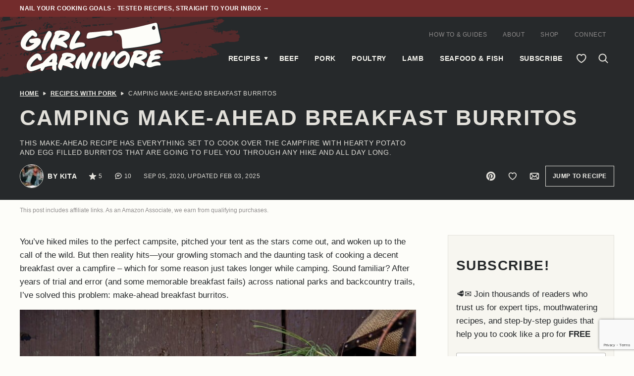

--- FILE ---
content_type: text/html; charset=UTF-8
request_url: https://girlcarnivore.com/camping-make-ahead-breakfast-burritos/
body_size: 157304
content:
<!DOCTYPE html><html lang="en-US">
<head><meta charset="UTF-8"><script>if(navigator.userAgent.match(/MSIE|Internet Explorer/i)||navigator.userAgent.match(/Trident\/7\..*?rv:11/i)){var href=document.location.href;if(!href.match(/[?&]nowprocket/)){if(href.indexOf("?")==-1){if(href.indexOf("#")==-1){document.location.href=href+"?nowprocket=1"}else{document.location.href=href.replace("#","?nowprocket=1#")}}else{if(href.indexOf("#")==-1){document.location.href=href+"&nowprocket=1"}else{document.location.href=href.replace("#","&nowprocket=1#")}}}}</script><script>(()=>{class RocketLazyLoadScripts{constructor(){this.v="2.0.4",this.userEvents=["keydown","keyup","mousedown","mouseup","mousemove","mouseover","mouseout","touchmove","touchstart","touchend","touchcancel","wheel","click","dblclick","input"],this.attributeEvents=["onblur","onclick","oncontextmenu","ondblclick","onfocus","onmousedown","onmouseenter","onmouseleave","onmousemove","onmouseout","onmouseover","onmouseup","onmousewheel","onscroll","onsubmit"]}async t(){this.i(),this.o(),/iP(ad|hone)/.test(navigator.userAgent)&&this.h(),this.u(),this.l(this),this.m(),this.k(this),this.p(this),this._(),await Promise.all([this.R(),this.L()]),this.lastBreath=Date.now(),this.S(this),this.P(),this.D(),this.O(),this.M(),await this.C(this.delayedScripts.normal),await this.C(this.delayedScripts.defer),await this.C(this.delayedScripts.async),await this.T(),await this.F(),await this.j(),await this.A(),window.dispatchEvent(new Event("rocket-allScriptsLoaded")),this.everythingLoaded=!0,this.lastTouchEnd&&await new Promise(t=>setTimeout(t,500-Date.now()+this.lastTouchEnd)),this.I(),this.H(),this.U(),this.W()}i(){this.CSPIssue=sessionStorage.getItem("rocketCSPIssue"),document.addEventListener("securitypolicyviolation",t=>{this.CSPIssue||"script-src-elem"!==t.violatedDirective||"data"!==t.blockedURI||(this.CSPIssue=!0,sessionStorage.setItem("rocketCSPIssue",!0))},{isRocket:!0})}o(){window.addEventListener("pageshow",t=>{this.persisted=t.persisted,this.realWindowLoadedFired=!0},{isRocket:!0}),window.addEventListener("pagehide",()=>{this.onFirstUserAction=null},{isRocket:!0})}h(){let t;function e(e){t=e}window.addEventListener("touchstart",e,{isRocket:!0}),window.addEventListener("touchend",function i(o){o.changedTouches[0]&&t.changedTouches[0]&&Math.abs(o.changedTouches[0].pageX-t.changedTouches[0].pageX)<10&&Math.abs(o.changedTouches[0].pageY-t.changedTouches[0].pageY)<10&&o.timeStamp-t.timeStamp<200&&(window.removeEventListener("touchstart",e,{isRocket:!0}),window.removeEventListener("touchend",i,{isRocket:!0}),"INPUT"===o.target.tagName&&"text"===o.target.type||(o.target.dispatchEvent(new TouchEvent("touchend",{target:o.target,bubbles:!0})),o.target.dispatchEvent(new MouseEvent("mouseover",{target:o.target,bubbles:!0})),o.target.dispatchEvent(new PointerEvent("click",{target:o.target,bubbles:!0,cancelable:!0,detail:1,clientX:o.changedTouches[0].clientX,clientY:o.changedTouches[0].clientY})),event.preventDefault()))},{isRocket:!0})}q(t){this.userActionTriggered||("mousemove"!==t.type||this.firstMousemoveIgnored?"keyup"===t.type||"mouseover"===t.type||"mouseout"===t.type||(this.userActionTriggered=!0,this.onFirstUserAction&&this.onFirstUserAction()):this.firstMousemoveIgnored=!0),"click"===t.type&&t.preventDefault(),t.stopPropagation(),t.stopImmediatePropagation(),"touchstart"===this.lastEvent&&"touchend"===t.type&&(this.lastTouchEnd=Date.now()),"click"===t.type&&(this.lastTouchEnd=0),this.lastEvent=t.type,t.composedPath&&t.composedPath()[0].getRootNode()instanceof ShadowRoot&&(t.rocketTarget=t.composedPath()[0]),this.savedUserEvents.push(t)}u(){this.savedUserEvents=[],this.userEventHandler=this.q.bind(this),this.userEvents.forEach(t=>window.addEventListener(t,this.userEventHandler,{passive:!1,isRocket:!0})),document.addEventListener("visibilitychange",this.userEventHandler,{isRocket:!0})}U(){this.userEvents.forEach(t=>window.removeEventListener(t,this.userEventHandler,{passive:!1,isRocket:!0})),document.removeEventListener("visibilitychange",this.userEventHandler,{isRocket:!0}),this.savedUserEvents.forEach(t=>{(t.rocketTarget||t.target).dispatchEvent(new window[t.constructor.name](t.type,t))})}m(){const t="return false",e=Array.from(this.attributeEvents,t=>"data-rocket-"+t),i="["+this.attributeEvents.join("],[")+"]",o="[data-rocket-"+this.attributeEvents.join("],[data-rocket-")+"]",s=(e,i,o)=>{o&&o!==t&&(e.setAttribute("data-rocket-"+i,o),e["rocket"+i]=new Function("event",o),e.setAttribute(i,t))};new MutationObserver(t=>{for(const n of t)"attributes"===n.type&&(n.attributeName.startsWith("data-rocket-")||this.everythingLoaded?n.attributeName.startsWith("data-rocket-")&&this.everythingLoaded&&this.N(n.target,n.attributeName.substring(12)):s(n.target,n.attributeName,n.target.getAttribute(n.attributeName))),"childList"===n.type&&n.addedNodes.forEach(t=>{if(t.nodeType===Node.ELEMENT_NODE)if(this.everythingLoaded)for(const i of[t,...t.querySelectorAll(o)])for(const t of i.getAttributeNames())e.includes(t)&&this.N(i,t.substring(12));else for(const e of[t,...t.querySelectorAll(i)])for(const t of e.getAttributeNames())this.attributeEvents.includes(t)&&s(e,t,e.getAttribute(t))})}).observe(document,{subtree:!0,childList:!0,attributeFilter:[...this.attributeEvents,...e]})}I(){this.attributeEvents.forEach(t=>{document.querySelectorAll("[data-rocket-"+t+"]").forEach(e=>{this.N(e,t)})})}N(t,e){const i=t.getAttribute("data-rocket-"+e);i&&(t.setAttribute(e,i),t.removeAttribute("data-rocket-"+e))}k(t){Object.defineProperty(HTMLElement.prototype,"onclick",{get(){return this.rocketonclick||null},set(e){this.rocketonclick=e,this.setAttribute(t.everythingLoaded?"onclick":"data-rocket-onclick","this.rocketonclick(event)")}})}S(t){function e(e,i){let o=e[i];e[i]=null,Object.defineProperty(e,i,{get:()=>o,set(s){t.everythingLoaded?o=s:e["rocket"+i]=o=s}})}e(document,"onreadystatechange"),e(window,"onload"),e(window,"onpageshow");try{Object.defineProperty(document,"readyState",{get:()=>t.rocketReadyState,set(e){t.rocketReadyState=e},configurable:!0}),document.readyState="loading"}catch(t){console.log("WPRocket DJE readyState conflict, bypassing")}}l(t){this.originalAddEventListener=EventTarget.prototype.addEventListener,this.originalRemoveEventListener=EventTarget.prototype.removeEventListener,this.savedEventListeners=[],EventTarget.prototype.addEventListener=function(e,i,o){o&&o.isRocket||!t.B(e,this)&&!t.userEvents.includes(e)||t.B(e,this)&&!t.userActionTriggered||e.startsWith("rocket-")||t.everythingLoaded?t.originalAddEventListener.call(this,e,i,o):(t.savedEventListeners.push({target:this,remove:!1,type:e,func:i,options:o}),"mouseenter"!==e&&"mouseleave"!==e||t.originalAddEventListener.call(this,e,t.savedUserEvents.push,o))},EventTarget.prototype.removeEventListener=function(e,i,o){o&&o.isRocket||!t.B(e,this)&&!t.userEvents.includes(e)||t.B(e,this)&&!t.userActionTriggered||e.startsWith("rocket-")||t.everythingLoaded?t.originalRemoveEventListener.call(this,e,i,o):t.savedEventListeners.push({target:this,remove:!0,type:e,func:i,options:o})}}J(t,e){this.savedEventListeners=this.savedEventListeners.filter(i=>{let o=i.type,s=i.target||window;return e!==o||t!==s||(this.B(o,s)&&(i.type="rocket-"+o),this.$(i),!1)})}H(){EventTarget.prototype.addEventListener=this.originalAddEventListener,EventTarget.prototype.removeEventListener=this.originalRemoveEventListener,this.savedEventListeners.forEach(t=>this.$(t))}$(t){t.remove?this.originalRemoveEventListener.call(t.target,t.type,t.func,t.options):this.originalAddEventListener.call(t.target,t.type,t.func,t.options)}p(t){let e;function i(e){return t.everythingLoaded?e:e.split(" ").map(t=>"load"===t||t.startsWith("load.")?"rocket-jquery-load":t).join(" ")}function o(o){function s(e){const s=o.fn[e];o.fn[e]=o.fn.init.prototype[e]=function(){return this[0]===window&&t.userActionTriggered&&("string"==typeof arguments[0]||arguments[0]instanceof String?arguments[0]=i(arguments[0]):"object"==typeof arguments[0]&&Object.keys(arguments[0]).forEach(t=>{const e=arguments[0][t];delete arguments[0][t],arguments[0][i(t)]=e})),s.apply(this,arguments),this}}if(o&&o.fn&&!t.allJQueries.includes(o)){const e={DOMContentLoaded:[],"rocket-DOMContentLoaded":[]};for(const t in e)document.addEventListener(t,()=>{e[t].forEach(t=>t())},{isRocket:!0});o.fn.ready=o.fn.init.prototype.ready=function(i){function s(){parseInt(o.fn.jquery)>2?setTimeout(()=>i.bind(document)(o)):i.bind(document)(o)}return"function"==typeof i&&(t.realDomReadyFired?!t.userActionTriggered||t.fauxDomReadyFired?s():e["rocket-DOMContentLoaded"].push(s):e.DOMContentLoaded.push(s)),o([])},s("on"),s("one"),s("off"),t.allJQueries.push(o)}e=o}t.allJQueries=[],o(window.jQuery),Object.defineProperty(window,"jQuery",{get:()=>e,set(t){o(t)}})}P(){const t=new Map;document.write=document.writeln=function(e){const i=document.currentScript,o=document.createRange(),s=i.parentElement;let n=t.get(i);void 0===n&&(n=i.nextSibling,t.set(i,n));const c=document.createDocumentFragment();o.setStart(c,0),c.appendChild(o.createContextualFragment(e)),s.insertBefore(c,n)}}async R(){return new Promise(t=>{this.userActionTriggered?t():this.onFirstUserAction=t})}async L(){return new Promise(t=>{document.addEventListener("DOMContentLoaded",()=>{this.realDomReadyFired=!0,t()},{isRocket:!0})})}async j(){return this.realWindowLoadedFired?Promise.resolve():new Promise(t=>{window.addEventListener("load",t,{isRocket:!0})})}M(){this.pendingScripts=[];this.scriptsMutationObserver=new MutationObserver(t=>{for(const e of t)e.addedNodes.forEach(t=>{"SCRIPT"!==t.tagName||t.noModule||t.isWPRocket||this.pendingScripts.push({script:t,promise:new Promise(e=>{const i=()=>{const i=this.pendingScripts.findIndex(e=>e.script===t);i>=0&&this.pendingScripts.splice(i,1),e()};t.addEventListener("load",i,{isRocket:!0}),t.addEventListener("error",i,{isRocket:!0}),setTimeout(i,1e3)})})})}),this.scriptsMutationObserver.observe(document,{childList:!0,subtree:!0})}async F(){await this.X(),this.pendingScripts.length?(await this.pendingScripts[0].promise,await this.F()):this.scriptsMutationObserver.disconnect()}D(){this.delayedScripts={normal:[],async:[],defer:[]},document.querySelectorAll("script[type$=rocketlazyloadscript]").forEach(t=>{t.hasAttribute("data-rocket-src")?t.hasAttribute("async")&&!1!==t.async?this.delayedScripts.async.push(t):t.hasAttribute("defer")&&!1!==t.defer||"module"===t.getAttribute("data-rocket-type")?this.delayedScripts.defer.push(t):this.delayedScripts.normal.push(t):this.delayedScripts.normal.push(t)})}async _(){await this.L();let t=[];document.querySelectorAll("script[type$=rocketlazyloadscript][data-rocket-src]").forEach(e=>{let i=e.getAttribute("data-rocket-src");if(i&&!i.startsWith("data:")){i.startsWith("//")&&(i=location.protocol+i);try{const o=new URL(i).origin;o!==location.origin&&t.push({src:o,crossOrigin:e.crossOrigin||"module"===e.getAttribute("data-rocket-type")})}catch(t){}}}),t=[...new Map(t.map(t=>[JSON.stringify(t),t])).values()],this.Y(t,"preconnect")}async G(t){if(await this.K(),!0!==t.noModule||!("noModule"in HTMLScriptElement.prototype))return new Promise(e=>{let i;function o(){(i||t).setAttribute("data-rocket-status","executed"),e()}try{if(navigator.userAgent.includes("Firefox/")||""===navigator.vendor||this.CSPIssue)i=document.createElement("script"),[...t.attributes].forEach(t=>{let e=t.nodeName;"type"!==e&&("data-rocket-type"===e&&(e="type"),"data-rocket-src"===e&&(e="src"),i.setAttribute(e,t.nodeValue))}),t.text&&(i.text=t.text),t.nonce&&(i.nonce=t.nonce),i.hasAttribute("src")?(i.addEventListener("load",o,{isRocket:!0}),i.addEventListener("error",()=>{i.setAttribute("data-rocket-status","failed-network"),e()},{isRocket:!0}),setTimeout(()=>{i.isConnected||e()},1)):(i.text=t.text,o()),i.isWPRocket=!0,t.parentNode.replaceChild(i,t);else{const i=t.getAttribute("data-rocket-type"),s=t.getAttribute("data-rocket-src");i?(t.type=i,t.removeAttribute("data-rocket-type")):t.removeAttribute("type"),t.addEventListener("load",o,{isRocket:!0}),t.addEventListener("error",i=>{this.CSPIssue&&i.target.src.startsWith("data:")?(console.log("WPRocket: CSP fallback activated"),t.removeAttribute("src"),this.G(t).then(e)):(t.setAttribute("data-rocket-status","failed-network"),e())},{isRocket:!0}),s?(t.fetchPriority="high",t.removeAttribute("data-rocket-src"),t.src=s):t.src="data:text/javascript;base64,"+window.btoa(unescape(encodeURIComponent(t.text)))}}catch(i){t.setAttribute("data-rocket-status","failed-transform"),e()}});t.setAttribute("data-rocket-status","skipped")}async C(t){const e=t.shift();return e?(e.isConnected&&await this.G(e),this.C(t)):Promise.resolve()}O(){this.Y([...this.delayedScripts.normal,...this.delayedScripts.defer,...this.delayedScripts.async],"preload")}Y(t,e){this.trash=this.trash||[];let i=!0;var o=document.createDocumentFragment();t.forEach(t=>{const s=t.getAttribute&&t.getAttribute("data-rocket-src")||t.src;if(s&&!s.startsWith("data:")){const n=document.createElement("link");n.href=s,n.rel=e,"preconnect"!==e&&(n.as="script",n.fetchPriority=i?"high":"low"),t.getAttribute&&"module"===t.getAttribute("data-rocket-type")&&(n.crossOrigin=!0),t.crossOrigin&&(n.crossOrigin=t.crossOrigin),t.integrity&&(n.integrity=t.integrity),t.nonce&&(n.nonce=t.nonce),o.appendChild(n),this.trash.push(n),i=!1}}),document.head.appendChild(o)}W(){this.trash.forEach(t=>t.remove())}async T(){try{document.readyState="interactive"}catch(t){}this.fauxDomReadyFired=!0;try{await this.K(),this.J(document,"readystatechange"),document.dispatchEvent(new Event("rocket-readystatechange")),await this.K(),document.rocketonreadystatechange&&document.rocketonreadystatechange(),await this.K(),this.J(document,"DOMContentLoaded"),document.dispatchEvent(new Event("rocket-DOMContentLoaded")),await this.K(),this.J(window,"DOMContentLoaded"),window.dispatchEvent(new Event("rocket-DOMContentLoaded"))}catch(t){console.error(t)}}async A(){try{document.readyState="complete"}catch(t){}try{await this.K(),this.J(document,"readystatechange"),document.dispatchEvent(new Event("rocket-readystatechange")),await this.K(),document.rocketonreadystatechange&&document.rocketonreadystatechange(),await this.K(),this.J(window,"load"),window.dispatchEvent(new Event("rocket-load")),await this.K(),window.rocketonload&&window.rocketonload(),await this.K(),this.allJQueries.forEach(t=>t(window).trigger("rocket-jquery-load")),await this.K(),this.J(window,"pageshow");const t=new Event("rocket-pageshow");t.persisted=this.persisted,window.dispatchEvent(t),await this.K(),window.rocketonpageshow&&window.rocketonpageshow({persisted:this.persisted})}catch(t){console.error(t)}}async K(){Date.now()-this.lastBreath>45&&(await this.X(),this.lastBreath=Date.now())}async X(){return document.hidden?new Promise(t=>setTimeout(t)):new Promise(t=>requestAnimationFrame(t))}B(t,e){return e===document&&"readystatechange"===t||(e===document&&"DOMContentLoaded"===t||(e===window&&"DOMContentLoaded"===t||(e===window&&"load"===t||e===window&&"pageshow"===t)))}static run(){(new RocketLazyLoadScripts).t()}}RocketLazyLoadScripts.run()})();</script><script data-no-optimize="1" data-cfasync="false">!function(){"use strict";const t={adt_ei:{identityApiKey:"plainText",source:"url",type:"plaintext",priority:1},adt_eih:{identityApiKey:"sha256",source:"urlh",type:"hashed",priority:2},sh_kit:{identityApiKey:"sha256",source:"urlhck",type:"hashed",priority:3}},e=Object.keys(t);function i(t){return function(t){const e=t.match(/((?=([a-z0-9._!#$%+^&*()[\]<>-]+))\2@[a-z0-9._-]+\.[a-z0-9._-]+)/gi);return e?e[0]:""}(function(t){return t.replace(/\s/g,"")}(t.toLowerCase()))}!async function(){const n=new URL(window.location.href),o=n.searchParams;let a=null;const r=Object.entries(t).sort(([,t],[,e])=>t.priority-e.priority).map(([t])=>t);for(const e of r){const n=o.get(e),r=t[e];if(!n||!r)continue;const c=decodeURIComponent(n),d="plaintext"===r.type&&i(c),s="hashed"===r.type&&c;if(d||s){a={value:c,config:r};break}}if(a){const{value:t,config:e}=a;window.adthrive=window.adthrive||{},window.adthrive.cmd=window.adthrive.cmd||[],window.adthrive.cmd.push(function(){window.adthrive.identityApi({source:e.source,[e.identityApiKey]:t},({success:i,data:n})=>{i?window.adthrive.log("info","Plugin","detectEmails",`Identity API called with ${e.type} email: ${t}`,n):window.adthrive.log("warning","Plugin","detectEmails",`Failed to call Identity API with ${e.type} email: ${t}`,n)})})}!function(t,e){const i=new URL(e);t.forEach(t=>i.searchParams.delete(t)),history.replaceState(null,"",i.toString())}(e,n)}()}();
</script><meta name='robots' content='index, follow, max-image-preview:large, max-snippet:-1, max-video-preview:-1' />
	<style></style>
	<style data-no-optimize="1" data-cfasync="false"></style>
<script data-no-optimize="1" data-cfasync="false">
	window.adthriveCLS = {
		enabledLocations: ['Content', 'Recipe'],
		injectedSlots: [],
		injectedFromPlugin: true,
		branch: 'fa0e6bd',bucket: 'prod',			};
	window.adthriveCLS.siteAds = {"betaTester":false,"targeting":[{"value":"65c24ff2fd39ab3957148dc7","key":"siteId"},{"value":"6233884d35074e7088e64f47","key":"organizationId"},{"value":"GirlCarnivore","key":"siteName"},{"value":"AdThrive Edge","key":"service"},{"value":"on","key":"bidding"},{"value":["Food"],"key":"verticals"}],"siteUrl":"https://girlcarnivore.com","siteId":"65c24ff2fd39ab3957148dc7","siteName":"GirlCarnivore","breakpoints":{"tablet":768,"desktop":1024},"cloudflare":null,"adUnits":[{"sequence":null,"thirdPartyAdUnitName":null,"targeting":[{"value":["Header"],"key":"location"}],"devices":["desktop","tablet","phone"],"name":"Header","sticky":false,"location":"Header","dynamic":{"pageSelector":"body.wprm-print","spacing":0,"max":1,"lazyMax":null,"enable":true,"lazy":false,"elementSelector":"#wprm-print-header","skip":0,"classNames":[],"position":"beforebegin","every":1,"enabled":true},"stickyOverlapSelector":"","adSizes":[[728,90],[320,50],[468,60],[970,90],[1,1],[320,100],[970,250],[300,50],[728,250]],"priority":399,"autosize":true},{"sequence":9,"thirdPartyAdUnitName":null,"targeting":[{"value":["Sidebar"],"key":"location"},{"value":true,"key":"sticky"}],"devices":["desktop"],"name":"Sidebar_9","sticky":true,"location":"Sidebar","dynamic":{"pageSelector":"","spacing":0,"max":1,"lazyMax":null,"enable":true,"lazy":false,"elementSelector":".sidebar-primary","skip":0,"classNames":[],"position":"beforeend","every":1,"enabled":true},"stickyOverlapSelector":".block-area-before-footer","adSizes":[[160,600],[336,280],[320,50],[300,600],[250,250],[1,1],[320,100],[300,1050],[300,50],[300,420],[300,250]],"priority":291,"autosize":true},{"sequence":null,"thirdPartyAdUnitName":null,"targeting":[{"value":["Content"],"key":"location"}],"devices":["tablet","phone"],"name":"Content","sticky":false,"location":"Content","dynamic":{"pageSelector":"body.single","spacing":0,"max":4,"lazyMax":null,"enable":true,"lazy":false,"elementSelector":".entry-content > *:not(h2):not(h3)","skip":4,"classNames":[],"position":"afterend","every":1,"enabled":true},"stickyOverlapSelector":"","adSizes":[[728,90],[336,280],[320,50],[468,60],[970,90],[250,250],[1,1],[320,100],[970,250],[1,2],[300,50],[300,300],[552,334],[728,250],[300,250]],"priority":199,"autosize":true},{"sequence":1,"thirdPartyAdUnitName":null,"targeting":[{"value":["Recipe"],"key":"location"}],"devices":["desktop","tablet"],"name":"Recipe_1","sticky":false,"location":"Recipe","dynamic":{"pageSelector":"","spacing":1.5,"max":1,"lazyMax":0,"enable":true,"lazy":false,"elementSelector":".wprm-recipe-ingredients-container li, .wprm-recipe-instructions-container li, .tasty-recipes-ingredients li, .tasty-recipes-instructions li, .tasty-recipe-ingredients li, .tasty-recipe-instructions li, .mv-create-ingredients li, .mv-create-instructions li","skip":0,"classNames":[],"position":"beforebegin","every":1,"enabled":true},"stickyOverlapSelector":"","adSizes":[[320,50],[250,250],[1,1],[320,100],[1,2],[300,50],[320,300],[300,390],[300,250]],"priority":-101,"autosize":true},{"sequence":5,"thirdPartyAdUnitName":null,"targeting":[{"value":["Recipe"],"key":"location"}],"devices":["phone"],"name":"Recipe_5","sticky":false,"location":"Recipe","dynamic":{"pageSelector":"","spacing":0,"max":1,"lazyMax":null,"enable":true,"lazy":false,"elementSelector":".wprm-recipe-ingredients-container, .wprm-recipe-ingredients-container, .tasty-recipes-ingredients, .tasty-recipe-ingredients, .mv-create-ingredients","skip":0,"classNames":[],"position":"beforebegin","every":1,"enabled":true},"stickyOverlapSelector":"","adSizes":[[320,50],[250,250],[1,1],[320,100],[1,2],[300,50],[320,300],[300,390],[300,250]],"priority":-105,"autosize":true},{"sequence":1,"thirdPartyAdUnitName":null,"targeting":[{"value":["Recipe"],"key":"location"}],"devices":["phone"],"name":"Recipe_1","sticky":false,"location":"Recipe","dynamic":{"pageSelector":"","spacing":2,"max":1,"lazyMax":null,"enable":true,"lazy":false,"elementSelector":".wprm-recipe-ingredients-container, .wprm-recipe-instructions-container li, .tasty-recipes-ingredients, .tasty-recipe-ingredients, .tasty-recipes-instructions li, .tasty-recipe-instructions li, .mv-create-ingredients, .mv-create-instructions li","skip":0,"classNames":[],"position":"afterend","every":1,"enabled":true},"stickyOverlapSelector":"","adSizes":[[320,50],[250,250],[1,1],[320,100],[1,2],[300,50],[320,300],[300,390],[300,250]],"priority":-101,"autosize":true},{"sequence":null,"thirdPartyAdUnitName":null,"targeting":[{"value":["Below Post"],"key":"location"}],"devices":["desktop","tablet","phone"],"name":"Below_Post","sticky":false,"location":"Below Post","dynamic":{"pageSelector":"body.single","spacing":0.7,"max":0,"lazyMax":10,"enable":true,"lazy":true,"elementSelector":".comment-respond, .comment-list > .comment","skip":0,"classNames":[],"position":"afterend","every":1,"enabled":true},"stickyOverlapSelector":"","adSizes":[[728,90],[336,280],[320,50],[468,60],[250,250],[1,1],[320,100],[970,250],[728,250],[300,250]],"priority":99,"autosize":true},{"sequence":null,"thirdPartyAdUnitName":null,"targeting":[{"value":["Footer"],"key":"location"},{"value":true,"key":"sticky"}],"devices":["desktop","phone","tablet"],"name":"Footer","sticky":true,"location":"Footer","dynamic":{"pageSelector":"body:not(.home):not(.archive):not(.page-id-126)","spacing":0,"max":1,"lazyMax":null,"enable":true,"lazy":false,"elementSelector":"body","skip":0,"classNames":[],"position":"beforeend","every":1,"enabled":true},"stickyOverlapSelector":"","adSizes":[[320,50],[320,100],[728,90],[970,90],[468,60],[1,1],[300,50]],"priority":-1,"autosize":true}],"adDensityLayout":{"mobile":{"adDensity":0.15,"onePerViewport":false},"pageOverrides":[],"desktop":{"adDensity":0.1,"onePerViewport":false}},"adDensityEnabled":true,"siteExperiments":[],"adTypes":{"sponsorTileDesktop":true,"interscrollerDesktop":false,"nativeBelowPostDesktop":true,"miniscroller":false,"largeFormatsMobile":false,"nativeMobileContent":true,"inRecipeRecommendationMobile":true,"nativeMobileRecipe":true,"sponsorTileMobile":true,"expandableCatalogAdsMobile":false,"frameAdsMobile":false,"outstreamMobile":true,"nativeHeaderMobile":true,"frameAdsDesktop":false,"inRecipeRecommendationDesktop":true,"expandableFooterDesktop":true,"nativeDesktopContent":true,"outstreamDesktop":true,"animatedFooter":true,"skylineHeader":false,"expandableFooter":true,"nativeDesktopSidebar":true,"videoFootersMobile":true,"videoFootersDesktop":true,"interscroller":false,"nativeDesktopRecipe":true,"nativeHeaderDesktop":true,"nativeBelowPostMobile":true,"expandableCatalogAdsDesktop":false,"largeFormatsDesktop":false},"adOptions":{"theTradeDesk":true,"rtbhouse":true,"undertone":true,"sidebarConfig":{"dynamicStickySidebar":{"minHeight":1800,"enabled":false,"blockedSelectors":[]}},"footerCloseButton":true,"teads":true,"seedtag":true,"pmp":true,"thirtyThreeAcross":true,"sharethrough":true,"optimizeVideoPlayersForEarnings":false,"removeVideoTitleWrapper":true,"pubMatic":true,"contentTermsFooterEnabled":false,"infiniteScroll":false,"longerVideoAdPod":false,"yahoossp":true,"spa":false,"stickyContainerConfig":{"recipeDesktop":{"minHeight":null,"enabled":false},"blockedSelectors":[],"stickyHeaderSelectors":[".site-header"],"content":{"minHeight":250,"enabled":true},"recipeMobile":{"minHeight":null,"enabled":false}},"sonobi":true,"gatedPrint":{"printClasses":[],"siteEmailServiceProviderId":"a0c8dee7-803f-4362-b9c5-8dbfe507884b","defaultOptIn":true,"closeButtonEnabled":false,"enabled":true,"newsletterPromptEnabled":true},"yieldmo":true,"footerSelector":"","consentMode":{"enabled":false,"customVendorList":""},"amazonUAM":true,"gamMCMEnabled":true,"gamMCMChildNetworkCode":"19195688","rubicon":true,"conversant":true,"openx":true,"customCreativeEnabled":true,"secColor":"#000000","unruly":true,"mediaGrid":true,"bRealTime":true,"adInViewTime":1,"gumgum":true,"comscoreFooter":true,"desktopInterstitial":false,"amx":true,"footerCloseButtonDesktop":true,"ozone":true,"isAutoOptimized":false,"adform":true,"comscoreTAL":true,"targetaff":true,"bgColor":"#FFFFFF","advancePlaylistOptions":{"playlistPlayer":{"enabled":true},"relatedPlayer":{"enabled":true,"applyToFirst":true}},"kargo":true,"max30SecondVideoAdPod":false,"liveRampATS":true,"footerCloseButtonMobile":true,"interstitialBlockedPageSelectors":"","prioritizeShorterVideoAds":false,"allowSmallerAdSizes":true,"blis":true,"wakeLock":{"desktopEnabled":true,"mobileValue":15,"mobileEnabled":true,"desktopValue":30},"mobileInterstitial":false,"tripleLift":true,"sensitiveCategories":["alc","ast","cbd","cosm","dat","gamc","pol","rel","sst","ssr","srh","ske","tob","wtl"],"liveRamp":true,"adthriveEmailIdentity":true,"criteo":true,"nativo":true,"infiniteScrollOptions":{"selector":"","heightThreshold":0},"siteAttributes":{"mobileHeaderSelectors":[],"desktopHeaderSelectors":[]},"dynamicContentSlotLazyLoading":true,"clsOptimizedAds":true,"ogury":true,"verticals":["Food"],"inImage":false,"stackadapt":true,"usCMP":{"enabled":false,"regions":[]},"advancePlaylist":true,"medianet":true,"delayLoading":true,"inImageZone":null,"appNexus":true,"rise":true,"liveRampId":"","infiniteScrollRefresh":false,"indexExchange":true,"contentAdXExpansionDesktop":true,"contentAdXExpansionMobile":true},"siteAdsProfiles":[],"thirdPartySiteConfig":{"partners":{"discounts":[]}},"featureRollouts":{"disable-delay-loading-good-cwv":{"featureRolloutId":43,"data":null,"enabled":true}},"videoPlayers":{"contextual":{"autoplayCollapsibleEnabled":false,"overrideEmbedLocation":false,"defaultPlayerType":"static"},"videoEmbed":"wordpress","footerSelector":"","contentSpecificPlaylists":[],"players":[{"playlistId":"Zf5l9qzV","pageSelector":"","devices":["mobile","desktop"],"description":"","skip":0,"title":"Stationary related player - desktop and mobile","type":"stationaryRelated","enabled":true,"formattedType":"Stationary Related","elementSelector":"","id":4085648,"position":"","saveVideoCloseState":false,"shuffle":false,"adPlayerTitle":"Stationary related player - desktop and mobile","playerId":"KcWM2fuj"},{"playlistId":"Zf5l9qzV","pageSelector":"body.single","devices":["mobile"],"mobileLocation":"bottom-left","description":"","skip":0,"title":"MY LATEST VIDEOS","type":"stickyPlaylist","enabled":true,"formattedType":"Sticky Playlist","elementSelector":".entry-content > .wp-block-image, .entry-content > figure, .entry-content .wp-block-image, .entry-content figure, .entry-content p:has(img), .entry-content .size-large, .entry-content .size-full, .entry-content .aligncenter","id":4085650,"position":"afterend","saveVideoCloseState":false,"shuffle":true,"adPlayerTitle":"MY LATEST VIDEOS","mobileHeaderSelector":null,"playerId":"KcWM2fuj"},{"playlistId":"Zf5l9qzV","pageSelector":"body.single","devices":["desktop"],"description":"","skip":0,"title":"MY LATEST VIDEOS","type":"stickyPlaylist","enabled":true,"formattedType":"Sticky Playlist","elementSelector":".entry-content > .wp-block-image, .entry-content > figure, .entry-content .wp-block-image, .entry-content figure, .entry-content p:has(img), .entry-content .size-large, .entry-content .size-full, .entry-content .aligncenter","id":4085649,"position":"afterend","saveVideoCloseState":false,"shuffle":true,"adPlayerTitle":"MY LATEST VIDEOS","mobileHeaderSelector":null,"playerId":"KcWM2fuj"}],"partners":{"theTradeDesk":true,"unruly":true,"mediaGrid":true,"undertone":true,"gumgum":true,"seedtag":true,"amx":true,"ozone":true,"adform":true,"pmp":true,"kargo":true,"connatix":true,"stickyOutstream":{"desktop":{"enabled":true},"blockedPageSelectors":"body.archive, body.page-id-126","mobileLocation":"bottom-left","allowOnHomepage":false,"mobile":{"enabled":false},"saveVideoCloseState":false,"mobileHeaderSelector":"","allowForPageWithStickyPlayer":{"enabled":true}},"sharethrough":true,"blis":true,"tripleLift":true,"pubMatic":true,"criteo":true,"yahoossp":true,"nativo":true,"stackadapt":true,"yieldmo":true,"amazonUAM":true,"medianet":true,"rubicon":true,"appNexus":true,"rise":true,"openx":true,"indexExchange":true}}};</script>

<script data-no-optimize="1" data-cfasync="false">
(function(w, d) {
	w.adthrive = w.adthrive || {};
	w.adthrive.cmd = w.adthrive.cmd || [];
	w.adthrive.plugin = 'adthrive-ads-3.10.0';
	w.adthrive.host = 'ads.adthrive.com';
	w.adthrive.integration = 'plugin';

	var commitParam = (w.adthriveCLS && w.adthriveCLS.bucket !== 'prod' && w.adthriveCLS.branch) ? '&commit=' + w.adthriveCLS.branch : '';

	var s = d.createElement('script');
	s.async = true;
	s.referrerpolicy='no-referrer-when-downgrade';
	s.src = 'https://' + w.adthrive.host + '/sites/65c24ff2fd39ab3957148dc7/ads.min.js?referrer=' + w.encodeURIComponent(w.location.href) + commitParam + '&cb=' + (Math.floor(Math.random() * 100) + 1) + '';
	var n = d.getElementsByTagName('script')[0];
	n.parentNode.insertBefore(s, n);
})(window, document);
</script>
<link rel="dns-prefetch" href="https://ads.adthrive.com/"><link rel="preconnect" href="https://ads.adthrive.com/"><link rel="preconnect" href="https://ads.adthrive.com/" crossorigin>
	<!-- This site is optimized with the Yoast SEO Premium plugin v26.7 (Yoast SEO v26.7) - https://yoast.com/wordpress/plugins/seo/ -->
	<meta name="viewport" content="width=device-width, initial-scale=1"><title>Camping Make-Ahead Breakfast Burritos - Girl Carnivore</title><link rel="preload" href="https://girlcarnivore.com/wp-content/uploads/2022/11/about-border-48x48.jpg" as="image" imagesrcset="https://girlcarnivore.com/wp-content/uploads/2022/11/about-border-96x96.jpg 2x" fetchpriority="high"><link rel="preload" href="https://girlcarnivore.com/wp-content/uploads/2020/09/Camping-Make-Ahead-Burrito-Recipe_-13.jpg" as="image" imagesrcset="https://girlcarnivore.com/wp-content/uploads/2020/09/Camping-Make-Ahead-Burrito-Recipe_-13.jpg 1200w, https://girlcarnivore.com/wp-content/uploads/2020/09/Camping-Make-Ahead-Burrito-Recipe_-13-800x1199.jpg 800w, https://girlcarnivore.com/wp-content/uploads/2020/09/Camping-Make-Ahead-Burrito-Recipe_-13-768x1151.jpg 768w, https://girlcarnivore.com/wp-content/uploads/2020/09/Camping-Make-Ahead-Burrito-Recipe_-13-276x414.jpg 276w, https://girlcarnivore.com/wp-content/uploads/2020/09/Camping-Make-Ahead-Burrito-Recipe_-13-128x192.jpg 128w, https://girlcarnivore.com/wp-content/uploads/2020/09/Camping-Make-Ahead-Burrito-Recipe_-13-378x567.jpg 378w, https://girlcarnivore.com/wp-content/uploads/2020/09/Camping-Make-Ahead-Burrito-Recipe_-13-1025x1536.jpg 1025w, https://girlcarnivore.com/wp-content/uploads/2020/09/Camping-Make-Ahead-Burrito-Recipe_-13-610x914.jpg 610w" imagesizes="(max-width: 800px) 100vw, 800px" fetchpriority="high">
<link data-rocket-prefetch href="https://ads.pubmatic.com" rel="dns-prefetch">
<link data-rocket-prefetch href="https://launchpad-wrapper.privacymanager.io" rel="dns-prefetch">
<link data-rocket-prefetch href="https://sb.scorecardresearch.com" rel="dns-prefetch">
<link data-rocket-prefetch href="https://c.aps.amazon-adsystem.com" rel="dns-prefetch">
<link data-rocket-prefetch href="https://ads.adthrive.com" rel="dns-prefetch">
<link data-rocket-prefetch href="https://securepubads.g.doubleclick.net" rel="dns-prefetch">
<link data-rocket-prefetch href="https://www.googletagmanager.com" rel="dns-prefetch">
<link data-rocket-prefetch href="https://www.google.com" rel="dns-prefetch">
<link data-rocket-prefetch href="https://f.convertkit.com" rel="dns-prefetch">
<link data-rocket-prefetch href="https://gpsb-reims.criteo.com" rel="dns-prefetch">
<link data-rocket-prefetch href="https://cdn.jsdelivr.net" rel="dns-prefetch">
<style id="wpr-usedcss">img:is([sizes=auto i],[sizes^="auto," i]){contain-intrinsic-size:3000px 1500px}.adthrive-ad{margin-top:10px;margin-bottom:10px;text-align:center;overflow-x:visible;clear:both;line-height:0}.adthrive-sidebar.adthrive-stuck{margin-top:150px}.adthrive-sticky-sidebar>div{top:150px!important}.adthrive-device-desktop .adthrive-recipe,.adthrive-device-tablet .adthrive-recipe{float:right;clear:right;margin-left:10px}.adthrive-collapse-mobile-background{max-height:153px}.adthrive-player-position.adthrive-collapse-mobile.adthrive-collapse-top-center.adthrive-player-without-wrapper-text{padding-top:0!important}.adthrive-collapse-mobile-background{background-color:#fff!important}.adthrive-top-collapse-close>svg>*{stroke:black;font-family:sans-serif}.adthrive-top-collapse-wrapper-bar a a.adthrive-learn-more-link,.adthrive-top-collapse-wrapper-video-title{color:#000!important}.adthrive-below-post:before,.adthrive-content:before,.adthrive-recipe:before,.adthrive-sidebar:before{content:"Advertisement";font-family:Quattrocento,serif;font-size:15px;letter-spacing:1px;margin-top:0;margin-bottom:10px;display:block;color:#888}.adthrive-ad.adthrive-parallax-slot{padding-bottom:10px}.adthrive-comscore{background-color:#26292b;margin:0!important;padding-bottom:100px}.adthrive-ccpa-link,.adthrive-footer-message,.adthrive-privacy-preferences{margin-top:0!important}.wp-block-button__link{align-content:center;box-sizing:border-box;cursor:pointer;display:inline-block;height:100%;text-align:center;word-break:break-word}.wp-block-button__link.aligncenter{text-align:center}:where(.wp-block-button__link){border-radius:9999px;box-shadow:none;padding:calc(.667em + 2px) calc(1.333em + 2px);text-decoration:none}.wp-block-button[style*=text-decoration] .wp-block-button__link{text-decoration:inherit}:root :where(.wp-block-button .wp-block-button__link.is-style-outline),:root :where(.wp-block-button.is-style-outline>.wp-block-button__link){border:2px solid;padding:.667em 1.333em}:root :where(.wp-block-button .wp-block-button__link.is-style-outline:not(.has-text-color)),:root :where(.wp-block-button.is-style-outline>.wp-block-button__link:not(.has-text-color)){color:currentColor}:root :where(.wp-block-button .wp-block-button__link.is-style-outline:not(.has-background)),:root :where(.wp-block-button.is-style-outline>.wp-block-button__link:not(.has-background)){background-color:initial;background-image:none}.wp-block-buttons{box-sizing:border-box}.wp-block-buttons>.wp-block-button{display:inline-block;margin:0}.wp-block-buttons.is-content-justification-space-between{justify-content:space-between}.wp-block-buttons.aligncenter{text-align:center}.wp-block-buttons:not(.is-content-justification-space-between,.is-content-justification-right,.is-content-justification-left,.is-content-justification-center) .wp-block-button.aligncenter{margin-left:auto;margin-right:auto;width:100%}.wp-block-buttons[style*=text-decoration] .wp-block-button,.wp-block-buttons[style*=text-decoration] .wp-block-button__link{text-decoration:inherit}.wp-block-buttons .wp-block-button__link{width:100%}.wp-block-button.aligncenter{text-align:center}:where(.wp-block-calendar table:not(.has-background) th){background:#ddd}:where(.wp-block-columns){margin-bottom:1.75em}:where(.wp-block-columns.has-background){padding:1.25em 2.375em}:where(.wp-block-post-comments input[type=submit]){border:none}:where(.wp-block-cover-image:not(.has-text-color)),:where(.wp-block-cover:not(.has-text-color)){color:#fff}:where(.wp-block-cover-image.is-light:not(.has-text-color)),:where(.wp-block-cover.is-light:not(.has-text-color)){color:#000}:root :where(.wp-block-cover h1:not(.has-text-color)),:root :where(.wp-block-cover h2:not(.has-text-color)),:root :where(.wp-block-cover h3:not(.has-text-color)),:root :where(.wp-block-cover h4:not(.has-text-color)),:root :where(.wp-block-cover h5:not(.has-text-color)),:root :where(.wp-block-cover h6:not(.has-text-color)),:root :where(.wp-block-cover p:not(.has-text-color)){color:inherit}:where(.wp-block-file){margin-bottom:1.5em}:where(.wp-block-file__button){border-radius:2em;display:inline-block;padding:.5em 1em}:where(.wp-block-file__button):is(a):active,:where(.wp-block-file__button):is(a):focus,:where(.wp-block-file__button):is(a):hover,:where(.wp-block-file__button):is(a):visited{box-shadow:none;color:#fff;opacity:.85;text-decoration:none}.wp-block-gallery:not(.has-nested-images){display:flex;flex-wrap:wrap;list-style-type:none;margin:0;padding:0}.wp-block-gallery:not(.has-nested-images) .blocks-gallery-item{display:flex;flex-direction:column;flex-grow:1;justify-content:center;margin:0 1em 1em 0;position:relative;width:calc(50% - 1em)}.wp-block-gallery:not(.has-nested-images) .blocks-gallery-item:nth-of-type(2n){margin-right:0}.wp-block-gallery:not(.has-nested-images) .blocks-gallery-item figure{align-items:flex-end;display:flex;height:100%;justify-content:flex-start;margin:0}.wp-block-gallery:not(.has-nested-images) .blocks-gallery-item img{display:block;height:auto;max-width:100%;width:auto}.wp-block-gallery:not(.has-nested-images).is-cropped .blocks-gallery-item a,.wp-block-gallery:not(.has-nested-images).is-cropped .blocks-gallery-item img{flex:1;height:100%;object-fit:cover;width:100%}.wp-block-gallery:not(.has-nested-images) .blocks-gallery-item:last-child{margin-right:0}.wp-block-gallery:not(.has-nested-images).aligncenter .blocks-gallery-item figure{justify-content:center}.wp-block-gallery:not(.is-cropped) .blocks-gallery-item{align-self:flex-start}figure.wp-block-gallery.has-nested-images{align-items:normal}.wp-block-gallery.has-nested-images figure.wp-block-image:not(#individual-image){margin:0;width:calc(50% - var(--wp--style--unstable-gallery-gap,16px)/ 2)}.wp-block-gallery.has-nested-images figure.wp-block-image{box-sizing:border-box;display:flex;flex-direction:column;flex-grow:1;justify-content:center;max-width:100%;position:relative}.wp-block-gallery.has-nested-images figure.wp-block-image>a,.wp-block-gallery.has-nested-images figure.wp-block-image>div{flex-direction:column;flex-grow:1;margin:0}.wp-block-gallery.has-nested-images figure.wp-block-image img{display:block;height:auto;max-width:100%!important;width:auto}.wp-block-gallery.has-nested-images figure.wp-block-image:has(figcaption):before{bottom:0;left:0;max-height:100%;position:absolute;right:0}.wp-block-gallery.has-nested-images figure.wp-block-image:has(figcaption):before{-webkit-backdrop-filter:blur(3px);backdrop-filter:blur(3px);content:"";height:100%;-webkit-mask-image:linear-gradient(0deg,#000 20%,#0000);mask-image:linear-gradient(0deg,#000 20%,#0000);max-height:40%}.wp-block-gallery.has-nested-images:not(.is-cropped) figure.wp-block-image:not(#individual-image){margin-bottom:auto;margin-top:0}.wp-block-gallery.has-nested-images.is-cropped figure.wp-block-image:not(#individual-image){align-self:inherit}.wp-block-gallery.has-nested-images.is-cropped figure.wp-block-image:not(#individual-image)>a,.wp-block-gallery.has-nested-images.is-cropped figure.wp-block-image:not(#individual-image)>div:not(.components-drop-zone){display:flex}.wp-block-gallery.has-nested-images.is-cropped figure.wp-block-image:not(#individual-image) a,.wp-block-gallery.has-nested-images.is-cropped figure.wp-block-image:not(#individual-image) img{flex:1 0 0%;height:100%;object-fit:cover;width:100%}@media (min-width:600px){.wp-block-gallery.has-nested-images.columns-default figure.wp-block-image:not(#individual-image){width:calc(33.33% - var(--wp--style--unstable-gallery-gap,16px)*.66667)}.wp-block-gallery.has-nested-images.columns-default figure.wp-block-image:not(#individual-image):first-child:nth-last-child(2),.wp-block-gallery.has-nested-images.columns-default figure.wp-block-image:not(#individual-image):first-child:nth-last-child(2)~figure.wp-block-image:not(#individual-image){width:calc(50% - var(--wp--style--unstable-gallery-gap,16px)*.5)}.wp-block-gallery.has-nested-images.columns-default figure.wp-block-image:not(#individual-image):first-child:last-child{width:100%}}.wp-block-gallery.has-nested-images.aligncenter{justify-content:center}.wp-block-group{box-sizing:border-box}:where(.wp-block-group.wp-block-group-is-layout-constrained){position:relative}.wp-block-image>a,.wp-block-image>figure>a{display:inline-block}.wp-block-image img{box-sizing:border-box;height:auto;max-width:100%;vertical-align:bottom}@media not (prefers-reduced-motion){.wp-block-image img.hide{visibility:hidden}.wp-block-image img.show{animation:.4s show-content-image}}.wp-block-image[style*=border-radius] img,.wp-block-image[style*=border-radius]>a{border-radius:inherit}.wp-block-image.aligncenter{text-align:center}.wp-block-image .aligncenter,.wp-block-image.aligncenter{display:table}.wp-block-image .aligncenter{margin-left:auto;margin-right:auto}.wp-block-image :where(figcaption){margin-bottom:1em;margin-top:.5em}:root :where(.wp-block-image.is-style-rounded img,.wp-block-image .is-style-rounded img){border-radius:9999px}.wp-block-image figure{margin:0}@keyframes show-content-image{0%{visibility:hidden}99%{visibility:hidden}to{visibility:visible}}:where(.wp-block-latest-comments:not([style*=line-height] .wp-block-latest-comments__comment)){line-height:1.1}:where(.wp-block-latest-comments:not([style*=line-height] .wp-block-latest-comments__comment-excerpt p)){line-height:1.8}:root :where(.wp-block-latest-posts.is-grid){padding:0}:root :where(.wp-block-latest-posts.wp-block-latest-posts__list){padding-left:0}ol,ul{box-sizing:border-box}:root :where(.wp-block-list.has-background){padding:1.25em 2.375em}:where(.wp-block-navigation.has-background .wp-block-navigation-item a:not(.wp-element-button)),:where(.wp-block-navigation.has-background .wp-block-navigation-submenu a:not(.wp-element-button)){padding:.5em 1em}:where(.wp-block-navigation .wp-block-navigation__submenu-container .wp-block-navigation-item a:not(.wp-element-button)),:where(.wp-block-navigation .wp-block-navigation__submenu-container .wp-block-navigation-submenu a:not(.wp-element-button)),:where(.wp-block-navigation .wp-block-navigation__submenu-container .wp-block-navigation-submenu button.wp-block-navigation-item__content),:where(.wp-block-navigation .wp-block-navigation__submenu-container .wp-block-pages-list__item button.wp-block-navigation-item__content){padding:.5em 1em}:root :where(p.has-background){padding:1.25em 2.375em}:where(p.has-text-color:not(.has-link-color)) a{color:inherit}:where(.wp-block-post-comments-form) input:not([type=submit]),:where(.wp-block-post-comments-form) textarea{border:1px solid #949494;font-family:inherit;font-size:1em}:where(.wp-block-post-comments-form) input:where(:not([type=submit]):not([type=checkbox])),:where(.wp-block-post-comments-form) textarea{padding:calc(.667em + 2px)}:where(.wp-block-post-excerpt){box-sizing:border-box;margin-bottom:var(--wp--style--block-gap);margin-top:var(--wp--style--block-gap)}:where(.wp-block-preformatted.has-background){padding:1.25em 2.375em}:where(.wp-block-search__button){border:1px solid #ccc;padding:6px 10px}.wp-block-search__input{appearance:none;border:1px solid #949494;flex-grow:1;margin-left:0;margin-right:0;min-width:3rem;padding:8px;text-decoration:unset!important}:where(.wp-block-search__input){font-family:inherit;font-size:inherit;font-style:inherit;font-weight:inherit;letter-spacing:inherit;line-height:inherit;text-transform:inherit}:where(.wp-block-search__button-inside .wp-block-search__inside-wrapper){border:1px solid #949494;box-sizing:border-box;padding:4px}:where(.wp-block-search__button-inside .wp-block-search__inside-wrapper) .wp-block-search__input{border:none;border-radius:0;padding:0 4px}:where(.wp-block-search__button-inside .wp-block-search__inside-wrapper) .wp-block-search__input:focus{outline:0}:where(.wp-block-search__button-inside .wp-block-search__inside-wrapper) :where(.wp-block-search__button){padding:4px 8px}:root :where(.wp-block-separator.is-style-dots){height:auto;line-height:1;text-align:center}:root :where(.wp-block-separator.is-style-dots):before{color:currentColor;content:"···";font-family:serif;font-size:1.5em;letter-spacing:2em;padding-left:2em}:root :where(.wp-block-site-logo.is-style-rounded){border-radius:9999px}:where(.wp-block-social-links:not(.is-style-logos-only)) .wp-social-link{background-color:#f0f0f0;color:#444}:where(.wp-block-social-links:not(.is-style-logos-only)) .wp-social-link-amazon{background-color:#f90;color:#fff}:where(.wp-block-social-links:not(.is-style-logos-only)) .wp-social-link-bandcamp{background-color:#1ea0c3;color:#fff}:where(.wp-block-social-links:not(.is-style-logos-only)) .wp-social-link-behance{background-color:#0757fe;color:#fff}:where(.wp-block-social-links:not(.is-style-logos-only)) .wp-social-link-bluesky{background-color:#0a7aff;color:#fff}:where(.wp-block-social-links:not(.is-style-logos-only)) .wp-social-link-codepen{background-color:#1e1f26;color:#fff}:where(.wp-block-social-links:not(.is-style-logos-only)) .wp-social-link-deviantart{background-color:#02e49b;color:#fff}:where(.wp-block-social-links:not(.is-style-logos-only)) .wp-social-link-discord{background-color:#5865f2;color:#fff}:where(.wp-block-social-links:not(.is-style-logos-only)) .wp-social-link-dribbble{background-color:#e94c89;color:#fff}:where(.wp-block-social-links:not(.is-style-logos-only)) .wp-social-link-dropbox{background-color:#4280ff;color:#fff}:where(.wp-block-social-links:not(.is-style-logos-only)) .wp-social-link-etsy{background-color:#f45800;color:#fff}:where(.wp-block-social-links:not(.is-style-logos-only)) .wp-social-link-facebook{background-color:#0866ff;color:#fff}:where(.wp-block-social-links:not(.is-style-logos-only)) .wp-social-link-fivehundredpx{background-color:#000;color:#fff}:where(.wp-block-social-links:not(.is-style-logos-only)) .wp-social-link-flickr{background-color:#0461dd;color:#fff}:where(.wp-block-social-links:not(.is-style-logos-only)) .wp-social-link-foursquare{background-color:#e65678;color:#fff}:where(.wp-block-social-links:not(.is-style-logos-only)) .wp-social-link-github{background-color:#24292d;color:#fff}:where(.wp-block-social-links:not(.is-style-logos-only)) .wp-social-link-goodreads{background-color:#eceadd;color:#382110}:where(.wp-block-social-links:not(.is-style-logos-only)) .wp-social-link-google{background-color:#ea4434;color:#fff}:where(.wp-block-social-links:not(.is-style-logos-only)) .wp-social-link-gravatar{background-color:#1d4fc4;color:#fff}:where(.wp-block-social-links:not(.is-style-logos-only)) .wp-social-link-instagram{background-color:#f00075;color:#fff}:where(.wp-block-social-links:not(.is-style-logos-only)) .wp-social-link-lastfm{background-color:#e21b24;color:#fff}:where(.wp-block-social-links:not(.is-style-logos-only)) .wp-social-link-linkedin{background-color:#0d66c2;color:#fff}:where(.wp-block-social-links:not(.is-style-logos-only)) .wp-social-link-mastodon{background-color:#3288d4;color:#fff}:where(.wp-block-social-links:not(.is-style-logos-only)) .wp-social-link-medium{background-color:#000;color:#fff}:where(.wp-block-social-links:not(.is-style-logos-only)) .wp-social-link-meetup{background-color:#f6405f;color:#fff}:where(.wp-block-social-links:not(.is-style-logos-only)) .wp-social-link-patreon{background-color:#000;color:#fff}:where(.wp-block-social-links:not(.is-style-logos-only)) .wp-social-link-pinterest{background-color:#e60122;color:#fff}:where(.wp-block-social-links:not(.is-style-logos-only)) .wp-social-link-pocket{background-color:#ef4155;color:#fff}:where(.wp-block-social-links:not(.is-style-logos-only)) .wp-social-link-reddit{background-color:#ff4500;color:#fff}:where(.wp-block-social-links:not(.is-style-logos-only)) .wp-social-link-skype{background-color:#0478d7;color:#fff}:where(.wp-block-social-links:not(.is-style-logos-only)) .wp-social-link-snapchat{background-color:#fefc00;color:#fff;stroke:#000}:where(.wp-block-social-links:not(.is-style-logos-only)) .wp-social-link-soundcloud{background-color:#ff5600;color:#fff}:where(.wp-block-social-links:not(.is-style-logos-only)) .wp-social-link-spotify{background-color:#1bd760;color:#fff}:where(.wp-block-social-links:not(.is-style-logos-only)) .wp-social-link-telegram{background-color:#2aabee;color:#fff}:where(.wp-block-social-links:not(.is-style-logos-only)) .wp-social-link-threads{background-color:#000;color:#fff}:where(.wp-block-social-links:not(.is-style-logos-only)) .wp-social-link-tiktok{background-color:#000;color:#fff}:where(.wp-block-social-links:not(.is-style-logos-only)) .wp-social-link-tumblr{background-color:#011835;color:#fff}:where(.wp-block-social-links:not(.is-style-logos-only)) .wp-social-link-twitch{background-color:#6440a4;color:#fff}:where(.wp-block-social-links:not(.is-style-logos-only)) .wp-social-link-twitter{background-color:#1da1f2;color:#fff}:where(.wp-block-social-links:not(.is-style-logos-only)) .wp-social-link-vimeo{background-color:#1eb7ea;color:#fff}:where(.wp-block-social-links:not(.is-style-logos-only)) .wp-social-link-vk{background-color:#4680c2;color:#fff}:where(.wp-block-social-links:not(.is-style-logos-only)) .wp-social-link-wordpress{background-color:#3499cd;color:#fff}:where(.wp-block-social-links:not(.is-style-logos-only)) .wp-social-link-whatsapp{background-color:#25d366;color:#fff}:where(.wp-block-social-links:not(.is-style-logos-only)) .wp-social-link-x{background-color:#000;color:#fff}:where(.wp-block-social-links:not(.is-style-logos-only)) .wp-social-link-yelp{background-color:#d32422;color:#fff}:where(.wp-block-social-links:not(.is-style-logos-only)) .wp-social-link-youtube{background-color:red;color:#fff}:where(.wp-block-social-links.is-style-logos-only) .wp-social-link{background:0 0}:where(.wp-block-social-links.is-style-logos-only) .wp-social-link svg{height:1.25em;width:1.25em}:where(.wp-block-social-links.is-style-logos-only) .wp-social-link-amazon{color:#f90}:where(.wp-block-social-links.is-style-logos-only) .wp-social-link-bandcamp{color:#1ea0c3}:where(.wp-block-social-links.is-style-logos-only) .wp-social-link-behance{color:#0757fe}:where(.wp-block-social-links.is-style-logos-only) .wp-social-link-bluesky{color:#0a7aff}:where(.wp-block-social-links.is-style-logos-only) .wp-social-link-codepen{color:#1e1f26}:where(.wp-block-social-links.is-style-logos-only) .wp-social-link-deviantart{color:#02e49b}:where(.wp-block-social-links.is-style-logos-only) .wp-social-link-discord{color:#5865f2}:where(.wp-block-social-links.is-style-logos-only) .wp-social-link-dribbble{color:#e94c89}:where(.wp-block-social-links.is-style-logos-only) .wp-social-link-dropbox{color:#4280ff}:where(.wp-block-social-links.is-style-logos-only) .wp-social-link-etsy{color:#f45800}:where(.wp-block-social-links.is-style-logos-only) .wp-social-link-facebook{color:#0866ff}:where(.wp-block-social-links.is-style-logos-only) .wp-social-link-fivehundredpx{color:#000}:where(.wp-block-social-links.is-style-logos-only) .wp-social-link-flickr{color:#0461dd}:where(.wp-block-social-links.is-style-logos-only) .wp-social-link-foursquare{color:#e65678}:where(.wp-block-social-links.is-style-logos-only) .wp-social-link-github{color:#24292d}:where(.wp-block-social-links.is-style-logos-only) .wp-social-link-goodreads{color:#382110}:where(.wp-block-social-links.is-style-logos-only) .wp-social-link-google{color:#ea4434}:where(.wp-block-social-links.is-style-logos-only) .wp-social-link-gravatar{color:#1d4fc4}:where(.wp-block-social-links.is-style-logos-only) .wp-social-link-instagram{color:#f00075}:where(.wp-block-social-links.is-style-logos-only) .wp-social-link-lastfm{color:#e21b24}:where(.wp-block-social-links.is-style-logos-only) .wp-social-link-linkedin{color:#0d66c2}:where(.wp-block-social-links.is-style-logos-only) .wp-social-link-mastodon{color:#3288d4}:where(.wp-block-social-links.is-style-logos-only) .wp-social-link-medium{color:#000}:where(.wp-block-social-links.is-style-logos-only) .wp-social-link-meetup{color:#f6405f}:where(.wp-block-social-links.is-style-logos-only) .wp-social-link-patreon{color:#000}:where(.wp-block-social-links.is-style-logos-only) .wp-social-link-pinterest{color:#e60122}:where(.wp-block-social-links.is-style-logos-only) .wp-social-link-pocket{color:#ef4155}:where(.wp-block-social-links.is-style-logos-only) .wp-social-link-reddit{color:#ff4500}:where(.wp-block-social-links.is-style-logos-only) .wp-social-link-skype{color:#0478d7}:where(.wp-block-social-links.is-style-logos-only) .wp-social-link-snapchat{color:#fff;stroke:#000}:where(.wp-block-social-links.is-style-logos-only) .wp-social-link-soundcloud{color:#ff5600}:where(.wp-block-social-links.is-style-logos-only) .wp-social-link-spotify{color:#1bd760}:where(.wp-block-social-links.is-style-logos-only) .wp-social-link-telegram{color:#2aabee}:where(.wp-block-social-links.is-style-logos-only) .wp-social-link-threads{color:#000}:where(.wp-block-social-links.is-style-logos-only) .wp-social-link-tiktok{color:#000}:where(.wp-block-social-links.is-style-logos-only) .wp-social-link-tumblr{color:#011835}:where(.wp-block-social-links.is-style-logos-only) .wp-social-link-twitch{color:#6440a4}:where(.wp-block-social-links.is-style-logos-only) .wp-social-link-twitter{color:#1da1f2}:where(.wp-block-social-links.is-style-logos-only) .wp-social-link-vimeo{color:#1eb7ea}:where(.wp-block-social-links.is-style-logos-only) .wp-social-link-vk{color:#4680c2}:where(.wp-block-social-links.is-style-logos-only) .wp-social-link-whatsapp{color:#25d366}:where(.wp-block-social-links.is-style-logos-only) .wp-social-link-wordpress{color:#3499cd}:where(.wp-block-social-links.is-style-logos-only) .wp-social-link-x{color:#000}:where(.wp-block-social-links.is-style-logos-only) .wp-social-link-yelp{color:#d32422}:where(.wp-block-social-links.is-style-logos-only) .wp-social-link-youtube{color:red}:root :where(.wp-block-social-links .wp-social-link a){padding:.25em}:root :where(.wp-block-social-links.is-style-logos-only .wp-social-link a){padding:0}:root :where(.wp-block-social-links.is-style-pill-shape .wp-social-link a){padding-left:.6666666667em;padding-right:.6666666667em}:root :where(.wp-block-tag-cloud.is-style-outline){display:flex;flex-wrap:wrap;gap:1ch}:root :where(.wp-block-tag-cloud.is-style-outline a){border:1px solid;font-size:unset!important;margin-right:0;padding:1ch 2ch;text-decoration:none!important}:root :where(.wp-block-table-of-contents){box-sizing:border-box}:where(.wp-block-term-description){box-sizing:border-box;margin-bottom:var(--wp--style--block-gap);margin-top:var(--wp--style--block-gap)}:where(pre.wp-block-verse){font-family:inherit}.entry-content{counter-reset:footnotes}.wp-element-button{cursor:pointer}:root{--wp--preset--font-size--normal:16px;--wp--preset--font-size--huge:42px}.has-normal-font-size{font-size:var(--wp--preset--font-size--normal)}.has-text-align-center{text-align:center}.aligncenter{clear:both}.screen-reader-text{border:0;clip-path:inset(50%);height:1px;margin:-1px;overflow:hidden;padding:0;position:absolute;width:1px;word-wrap:normal!important}.screen-reader-text:focus{background-color:#ddd;clip-path:none;color:#444;display:block;font-size:1em;height:auto;left:5px;line-height:normal;padding:15px 23px 14px;text-decoration:none;top:5px;width:auto;z-index:100000}html :where(.has-border-color){border-style:solid}html :where([style*=border-top-color]){border-top-style:solid}html :where([style*=border-right-color]){border-right-style:solid}html :where([style*=border-bottom-color]){border-bottom-style:solid}html :where([style*=border-left-color]){border-left-style:solid}html :where([style*=border-width]){border-style:solid}html :where([style*=border-top-width]){border-top-style:solid}html :where([style*=border-right-width]){border-right-style:solid}html :where([style*=border-bottom-width]){border-bottom-style:solid}html :where([style*=border-left-width]){border-left-style:solid}html :where(img[class*=wp-image-]){height:auto;max-width:100%}:where(figure){margin:0 0 1em}html :where(.is-position-sticky){--wp-admin--admin-bar--position-offset:var(--wp-admin--admin-bar--height,0px)}@media screen and (max-width:600px){html :where(.is-position-sticky){--wp-admin--admin-bar--position-offset:0px}}.block-about{background:var(--wp--preset--color--septenary);border:1px solid var(--wp--preset--color--senary);padding:var(--wp--custom--layout--block-gap-large) var(--wp--custom--layout--padding);--cwp-image:300px}.block-about__content{flex-basis:0;flex-grow:1}.block-about__image{max-width:var(--cwp-image);margin:0 auto}.block-about .block-about__inner{align-items:flex-start;gap:var(--wp--custom--layout--block-gap-large)}@media only screen and (min-width:760px){.block-about{padding:var(--wp--custom--layout--block-gap-large)}}.block-area-sidebar .block-about .block-about__inner{display:block}.block-area-sidebar .block-about{padding:16px}.block-area-sidebar .block-about__image img{width:100%}.block-seen-in__title{font-weight:800;letter-spacing:var(--wp--custom--letter-spacing--small);text-transform:uppercase;text-align:center;margin:0 0 16px}.block-seen-in__wrap{display:flex;flex-wrap:wrap;align-items:center;justify-content:center;gap:22px}@media only screen and (min-width:768px){.block-seen-in__wrap{gap:35px}}.block-seen-in__wrap div{width:100px;height:48px}.block-seen-in__wrap img{width:100%;height:100%;object-fit:contain}.block-cta{background:var(--wp--preset--color--septenary);border:1px solid var(--wp--preset--color--senary);padding:var(--wp--custom--layout--block-gap-large) var(--wp--custom--layout--padding);--cwp-image:300px}.block-cta__content{flex-basis:0;flex-grow:1}.block-cta .block-cta__inner{align-items:flex-start;gap:var(--wp--custom--layout--block-gap-large)}@media only screen and (max-width:760px){.block-about .block-about__inner{display:block}.block-cta .block-cta__inner{display:block}}@media only screen and (min-width:760px){.block-cta{padding:var(--wp--custom--layout--block-gap-large)}}.block-area-sidebar .block-cta .block-cta__inner{display:block}.block-area-sidebar .block-cta{padding:16px}.block-post-categories{font-size:var(--wp--preset--font-size--tiny);font-weight:800;letter-spacing:var(--wp--custom--letter-spacing--small);text-transform:uppercase;padding:var(--wp--custom--layout--block-gap) 0;border-top:1px solid var(--wp--preset--color--senary);border-bottom:1px solid var(--wp--preset--color--senary)}.block-post-categories strong{display:block}.block-post-categories a{font-size:var(--wp--preset--font-size--small)}.post-summary{background:var(--wp--preset--color--background);overflow:hidden;text-align:center}.post-summary__content{padding:16px}.post-summary .post-summary__content>*{margin:0}.post-summary .post-summary__content>*+*{margin-top:8px}.post-summary__title{font-size:var(--wp--preset--font-size--large);letter-spacing:normal;text-transform:none}.post-summary__title a{color:var(--wp--preset--color--foreground);text-decoration:none}.post-summary__title a:hover{color:var(--wp--custom--color--link)}.post-summary__image img{width:100%}.post-summary .entry-category{color:var(--wp--preset--color--primary);font-size:var(--wp--preset--font-size--tiny);font-weight:800;letter-spacing:var(--wp--custom--letter-spacing--medium);line-height:var(--wp--custom--line-height--small);text-transform:uppercase}.block-post-listing header{display:flex;justify-content:space-between;align-items:center;gap:8px}.block-post-listing__title{flex-basis:0;flex-grow:1;max-width:var(--wp--custom--layout--content);margin-bottom:8px}.block-post-listing__title p{font-size:var(--wp--preset--font-size--tiny);letter-spacing:var(--wp--custom--letter-spacing--small);text-transform:uppercase}.block-post-listing footer{text-align:right;margin-top:var(--wp--style--block-gap)}@media only screen and (min-width:601px){.block-post-listing footer{display:none}}.block-post-listing__inner{display:grid;grid-template-columns:repeat(var(--cwp-columns,1),1fr);column-gap:8px;row-gap:16px}@media (max-width:600px){.layout-4up-grid{--cwp-columns:2}.post-summary.m-list{display:grid;grid-template-columns:138px 1fr}}@media (min-width:601px){.block-post-listing__inner{column-gap:16px;row-gap:32px}.block-area-sidebar .block-post-listing__inner{column-gap:8px;row-gap:16px}.layout-4up-grid{--cwp-columns:4}.post-summary.d-list{display:grid;grid-template-columns:138px 1fr}}ul.social-links{padding-left:0;display:flex}ul.social-links.has-text-align-center{justify-content:center}ul.social-links li{list-style-type:none}ul.social-links a{width:44px;height:44px;display:flex;align-items:center;justify-content:center;text-decoration:none}.social-share a{padding:0;width:44px;height:44px;display:inline-flex;align-items:center;justify-content:center}.social-share svg{fill:var(--wp--preset--color--primary)}.social-share__title{font-size:var(--wp--preset--font-size--small);font-weight:700;letter-spacing:var(--wp--custom--letter-spacing--small);text-transform:uppercase}@media only screen and (min-width:767px){.social-share{display:flex;justify-content:space-between;align-items:center}}.block-tip{border:1px solid var(--wp--preset--color--primary);padding:0 16px 16px;--wp--style--block-gap:42px}.block-tip>:first-child{margin-top:0}.block-tip>:last-child{margin-bottom:0}.block-tip h2:first-child,.block-tip h3:first-child,.block-tip p.block-tip__title{background:var(--wp--preset--color--background);color:var(--wp--preset--color--primary);display:inline-block;margin-bottom:0;padding:0 16px;transform:translateY(-14px);font-size:var(--wp--preset--font-size--normal);font-weight:800;line-height:var(--wp--custom--line-height--small);letter-spacing:var(--wp--custom--letter-spacing--small);text-transform:uppercase}.block-tip h2:first-child+p,.block-tip h3:first-child+p,.block-tip p.block-tip__title+p{margin-top:0}.block-toc{border:1px solid var(--wp--preset--color--foreground);padding:0 16px 16px;--wp--style--block-gap:42px}.block-toc>:first-child{margin-top:0}.block-toc>:last-child{margin-bottom:0}.block-toc p.block-toc__title{background:var(--wp--preset--color--background);color:var(--wp--preset--color--foreground);display:inline-block;margin-bottom:0;padding:0 16px;transform:translateY(-14px);font-size:var(--wp--preset--font-size--normal);font-weight:800;line-height:var(--wp--custom--line-height--small);letter-spacing:var(--wp--custom--letter-spacing--small);text-transform:uppercase}.block-toc h2:first-child+p,.block-toc h3:first-child+p,.block-toc p.block-toc__title+p{margin-top:0}.block-toc ol{list-style-type:disc;font-size:var(--wp--preset--font-size--small);letter-spacing:var(--wp--custom--letter-spacing--medium);text-transform:uppercase;font-weight:800}.block-toc>.block-toc__toggle{background:var(--wp--preset--color--foreground);border:none;box-shadow:none;cursor:pointer;color:var(--wp--preset--color--background);display:block;font-size:var(--wp--preset--font-size--small);letter-spacing:var(--wp--custom--letter-spacing--small);text-transform:uppercase;padding:13px;margin:0 -16px -16px;width:calc(100% + 32px)}.block-toc__toggle svg{fill:#fff;transform:rotate(90deg);margin-left:8px}.block-toc--has-toggle:not(.active) ol :nth-child(n+4){display:none}.block-toc--has-toggle.active>.block-toc__toggle{display:none}.convertkit-button a,.convertkit-button span{display:block;padding:calc(.667em + 2px) calc(1.333em + 2px);cursor:pointer;text-align:center;text-decoration:none;word-break:break-word;box-sizing:border-box}.convertkit-button{margin-bottom:20px}form.formkit-form[data-format=inline]{margin-left:auto;margin-right:auto;margin-bottom:20px}@media only screen and (min-width:482px){.convertkit-button{margin-bottom:30px}form.formkit-form[data-format=inline]{margin-bottom:30px}}:root{--wp--preset--aspect-ratio--square:1;--wp--preset--aspect-ratio--4-3:4/3;--wp--preset--aspect-ratio--3-4:3/4;--wp--preset--aspect-ratio--3-2:3/2;--wp--preset--aspect-ratio--2-3:2/3;--wp--preset--aspect-ratio--16-9:16/9;--wp--preset--aspect-ratio--9-16:9/16;--wp--preset--color--black:#000000;--wp--preset--color--cyan-bluish-gray:#abb8c3;--wp--preset--color--white:#ffffff;--wp--preset--color--pale-pink:#f78da7;--wp--preset--color--vivid-red:#cf2e2e;--wp--preset--color--luminous-vivid-orange:#ff6900;--wp--preset--color--luminous-vivid-amber:#fcb900;--wp--preset--color--light-green-cyan:#7bdcb5;--wp--preset--color--vivid-green-cyan:#00d084;--wp--preset--color--pale-cyan-blue:#8ed1fc;--wp--preset--color--vivid-cyan-blue:#0693e3;--wp--preset--color--vivid-purple:#9b51e0;--wp--preset--color--foreground:#26292B;--wp--preset--color--background:#FDFDF9;--wp--preset--color--primary:#A32224;--wp--preset--color--secondary:#732C2C;--wp--preset--color--tertiary:#68392F;--wp--preset--color--quaternary:#918E8E;--wp--preset--color--quinary:#B78681;--wp--preset--color--senary:#E2E0DA;--wp--preset--color--septenary:#F7F6F0;--wp--preset--gradient--vivid-cyan-blue-to-vivid-purple:linear-gradient(135deg,rgba(6, 147, 227, 1) 0%,rgb(155, 81, 224) 100%);--wp--preset--gradient--light-green-cyan-to-vivid-green-cyan:linear-gradient(135deg,rgb(122, 220, 180) 0%,rgb(0, 208, 130) 100%);--wp--preset--gradient--luminous-vivid-amber-to-luminous-vivid-orange:linear-gradient(135deg,rgba(252, 185, 0, 1) 0%,rgba(255, 105, 0, 1) 100%);--wp--preset--gradient--luminous-vivid-orange-to-vivid-red:linear-gradient(135deg,rgba(255, 105, 0, 1) 0%,rgb(207, 46, 46) 100%);--wp--preset--gradient--very-light-gray-to-cyan-bluish-gray:linear-gradient(135deg,rgb(238, 238, 238) 0%,rgb(169, 184, 195) 100%);--wp--preset--gradient--cool-to-warm-spectrum:linear-gradient(135deg,rgb(74, 234, 220) 0%,rgb(151, 120, 209) 20%,rgb(207, 42, 186) 40%,rgb(238, 44, 130) 60%,rgb(251, 105, 98) 80%,rgb(254, 248, 76) 100%);--wp--preset--gradient--blush-light-purple:linear-gradient(135deg,rgb(255, 206, 236) 0%,rgb(152, 150, 240) 100%);--wp--preset--gradient--blush-bordeaux:linear-gradient(135deg,rgb(254, 205, 165) 0%,rgb(254, 45, 45) 50%,rgb(107, 0, 62) 100%);--wp--preset--gradient--luminous-dusk:linear-gradient(135deg,rgb(255, 203, 112) 0%,rgb(199, 81, 192) 50%,rgb(65, 88, 208) 100%);--wp--preset--gradient--pale-ocean:linear-gradient(135deg,rgb(255, 245, 203) 0%,rgb(182, 227, 212) 50%,rgb(51, 167, 181) 100%);--wp--preset--gradient--electric-grass:linear-gradient(135deg,rgb(202, 248, 128) 0%,rgb(113, 206, 126) 100%);--wp--preset--gradient--midnight:linear-gradient(135deg,rgb(2, 3, 129) 0%,rgb(40, 116, 252) 100%);--wp--preset--font-size--small:0.875rem;--wp--preset--font-size--medium:1.1875rem;--wp--preset--font-size--large:clamp(1.25rem, 2.4vw, 1.5rem);--wp--preset--font-size--x-large:clamp(1.5rem, 2.8vw, 1.75rem);--wp--preset--font-size--tiny:0.75rem;--wp--preset--font-size--normal:1.0625rem;--wp--preset--font-size--big:clamp(1.75rem, 3.2vw, 2rem);--wp--preset--font-size--huge:clamp(1.875rem, 3.6vw, 2.25rem);--wp--preset--font-size--jumbo:clamp(2rem, 4vw, 2.5rem);--wp--preset--font-size--gigantic:clamp(2.0625rem, 4.4vw, 2.75rem);--wp--preset--font-size--colossal:clamp(2.125rem, 4.8vw, 3rem);--wp--preset--font-size--gargantuan:clamp(2.75rem, 5.2vw, 3.25rem);--wp--preset--font-family--system-font:-apple-system,BlinkMacSystemFont,"Segoe UI",Roboto,Oxygen-Sans,Ubuntu,Cantarell,"Helvetica Neue",sans-serif;--wp--preset--font-family--primary:-apple-system-ui-serif,ui-serif,Noto Serif,Iowan Old Style,Apple Garamond,Baskerville,Times New Roman,Droid Serif,Times,Source Serif Pro,serif,Apple Color Emoji,Segoe UI Emoji,Segoe UI Symbol;--wp--preset--spacing--20:0.44rem;--wp--preset--spacing--30:0.67rem;--wp--preset--spacing--40:1rem;--wp--preset--spacing--50:1.5rem;--wp--preset--spacing--60:2.25rem;--wp--preset--spacing--70:3.38rem;--wp--preset--spacing--80:5.06rem;--wp--preset--shadow--natural:6px 6px 9px rgba(0, 0, 0, .2);--wp--preset--shadow--deep:12px 12px 50px rgba(0, 0, 0, .4);--wp--preset--shadow--sharp:6px 6px 0px rgba(0, 0, 0, .2);--wp--preset--shadow--outlined:6px 6px 0px -3px rgba(255, 255, 255, 1),6px 6px rgba(0, 0, 0, 1);--wp--preset--shadow--crisp:6px 6px 0px rgba(0, 0, 0, 1);--wp--custom--border-radius--tiny:3px;--wp--custom--border-radius--small:8px;--wp--custom--border-radius--medium:12px;--wp--custom--border-radius--large:50%;--wp--custom--border-radius--button:0;--wp--custom--box-shadow--1:0px 2px 8px rgba(0, 0, 0, .15);--wp--custom--box-shadow--2:0px 6px 12px rgba(97, 97, 97, .5);--wp--custom--box-shadow--3:0px 2px 8px rgba(82, 121, 0, .15);--wp--custom--box-shadow--4:0px 4px 12px rgba(82, 121, 0, .4);--wp--custom--color--link:var(--wp--preset--color--primary);--wp--custom--color--star:var(--wp--preset--color--foreground);--wp--custom--color--neutral-50:#FAFAFA;--wp--custom--color--neutral-100:#F5F5F5;--wp--custom--color--neutral-200:#EEEEEE;--wp--custom--color--neutral-300:#E0E0E0;--wp--custom--color--neutral-400:#BDBDBD;--wp--custom--color--neutral-500:#9E9E9E;--wp--custom--color--neutral-600:#757575;--wp--custom--color--neutral-700:#616161;--wp--custom--color--neutral-800:#424242;--wp--custom--color--neutral-900:#212121;--wp--custom--layout--content:800px;--wp--custom--layout--wide:1200px;--wp--custom--layout--sidebar:336px;--wp--custom--layout--page:var(--wp--custom--layout--content);--wp--custom--layout--padding:16px;--wp--custom--layout--block-gap:16px;--wp--custom--layout--block-gap-large:40px;--wp--custom--letter-spacing--none:normal;--wp--custom--letter-spacing--small:.05em;--wp--custom--letter-spacing--medium:.1em;--wp--custom--letter-spacing--large:.15em;--wp--custom--line-height--tiny:1.1;--wp--custom--line-height--small:1.2;--wp--custom--line-height--medium:1.4;--wp--custom--line-height--normal:1.6}:root{--wp--style--global--content-size:var(--wp--custom--layout--content);--wp--style--global--wide-size:var(--wp--custom--layout--wide)}:where(body){margin:0}:where(.wp-site-blocks)>*{margin-block-start:var(--wp--custom--layout--block-gap);margin-block-end:0}:where(.wp-site-blocks)>:first-child{margin-block-start:0}:where(.wp-site-blocks)>:last-child{margin-block-end:0}:root{--wp--style--block-gap:var(--wp--custom--layout--block-gap)}:root :where(.is-layout-flow)>:first-child{margin-block-start:0}:root :where(.is-layout-flow)>:last-child{margin-block-end:0}:root :where(.is-layout-flow)>*{margin-block-start:var(--wp--custom--layout--block-gap);margin-block-end:0}:root :where(.is-layout-constrained)>:first-child{margin-block-start:0}:root :where(.is-layout-constrained)>:last-child{margin-block-end:0}:root :where(.is-layout-constrained)>*{margin-block-start:var(--wp--custom--layout--block-gap);margin-block-end:0}:root :where(.is-layout-flex){gap:var(--wp--custom--layout--block-gap)}:root :where(.is-layout-grid){gap:var(--wp--custom--layout--block-gap)}.is-layout-flow>.aligncenter{margin-left:auto!important;margin-right:auto!important}body .is-layout-flex{display:flex}.is-layout-flex{flex-wrap:wrap;align-items:center}.is-layout-flex>:is(*,div){margin:0}body{background-color:var(--wp--preset--color--background);color:var(--wp--preset--color--foreground);font-family:var(--wp--preset--font-family--system-font);font-size:var(--wp--preset--font-size--normal);line-height:var(--wp--custom--line-height--normal);padding-top:0;padding-right:0;padding-bottom:0;padding-left:0}a:where(:not(.wp-element-button)){color:var(--wp--custom--color--link);text-decoration:underline}h1{font-size:var(--wp--preset--font-size--gigantic);font-weight:800;letter-spacing:var(--wp--custom--letter-spacing--small);line-height:var(--wp--custom--line-height--tiny);text-transform:uppercase}h2{font-size:var(--wp--preset--font-size--x-large);font-weight:800;letter-spacing:var(--wp--custom--letter-spacing--small);line-height:var(--wp--custom--line-height--small);text-transform:uppercase}h3{font-size:var(--wp--preset--font-size--large);font-weight:700;letter-spacing:var(--wp--custom--letter-spacing--small);line-height:var(--wp--custom--line-height--small);text-transform:uppercase}h4{font-size:var(--wp--preset--font-size--medium);font-weight:700;letter-spacing:var(--wp--custom--letter-spacing--small);line-height:var(--wp--custom--line-height--small);text-transform:uppercase}:root :where(.wp-element-button,.wp-block-button__link){background-color:var(--wp--preset--color--primary);border-radius:var(--wp--custom--border-radius--button);border-width:0;color:var(--wp--preset--color--background);font-family:inherit;font-size:var(--wp--preset--font-size--tiny);font-weight:800;letter-spacing:var(--wp--custom--letter-spacing--medium);line-height:16px;padding:14px;text-decoration:none;text-transform:uppercase}.has-medium-font-size{font-size:var(--wp--preset--font-size--medium)!important}.has-x-large-font-size{font-size:var(--wp--preset--font-size--x-large)!important}.has-normal-font-size{font-size:var(--wp--preset--font-size--normal)!important}.has-big-font-size{font-size:var(--wp--preset--font-size--big)!important}:root :where(.wp-block-pullquote){font-size:1.5em;line-height:1.6}html{line-height:1.15;-webkit-text-size-adjust:100%}body{margin:0}a{background-color:rgba(0,0,0,0)}b,strong{font-weight:bolder}code{font-family:monospace,monospace;font-size:1em}small{font-size:80%}img{border-style:none}button,input,optgroup,select,textarea{font-family:inherit;font-size:100%;line-height:1.15;margin:0}button,input{overflow:visible}button,select{text-transform:none}[type=button],[type=submit],button{-webkit-appearance:button}[type=button]::-moz-focus-inner,[type=submit]::-moz-focus-inner,button::-moz-focus-inner{border-style:none;padding:0}[type=button]:-moz-focusring,[type=submit]:-moz-focusring,button:-moz-focusring{outline:ButtonText dotted 1px}fieldset{padding:.35em .75em .625em}legend{box-sizing:border-box;color:inherit;display:table;max-width:100%;padding:0;white-space:normal}progress{vertical-align:baseline}textarea{overflow:auto}[type=checkbox],[type=radio]{box-sizing:border-box;padding:0}[type=number]::-webkit-inner-spin-button,[type=number]::-webkit-outer-spin-button{height:auto}[type=search]{-webkit-appearance:textfield;outline-offset:-2px}[type=search]::-webkit-search-decoration{-webkit-appearance:none}::-webkit-file-upload-button{-webkit-appearance:button;font:inherit}template{display:none}[hidden]{display:none}figure{margin:0}html,input[type=search]{box-sizing:border-box}@media(max-width:359px){body{--wp--custom--layout--padding:10px}}*,:after,:before{box-sizing:inherit}.wrap{max-width:calc(var(--wp--custom--layout--wide) + 2*var(--wp--custom--layout--padding));margin:0 auto;padding-left:var(--wp--custom--layout--padding);padding-right:var(--wp--custom--layout--padding)}.wrap:after{content:"";display:table;clear:both}.site-inner{padding:var(--wp--custom--layout--block-gap-large) 0}.screen-reader-text,.screen-reader-text span{position:absolute!important;clip:rect(0,0,0,0);height:1px;width:1px;border:0;overflow:hidden}.screen-reader-text:focus{clip:auto!important;height:auto;width:auto;display:block;font-size:1em;font-weight:700;padding:15px 23px 14px;color:#333;background:#fff;z-index:100000;text-decoration:none;box-shadow:0 0 2px 2px rgba(0,0,0,.6)}@media(max-width:991px){.sidebar-primary{display:none}}@media(min-width:992px){.content-sidebar .content-area{display:grid;grid-template-columns:1fr var(--wp--custom--layout--sidebar);grid-column-gap:var(--wp--style--block-gap);max-width:var(--wp--custom--layout--wide);margin-left:auto;margin-right:auto}.content-sidebar .site-main{float:none;width:100%;max-width:var(--wp--custom--layout--content)}.content-sidebar .sidebar-primary{float:none;width:100%}}h1,h2,h3,h4{line-height:var(--wp--custom--line-height--small);margin:0 0 var(--wp--style--block-gap)}p.is-style-heading{font-weight:800;line-height:var(--wp--custom--line-height--small);letter-spacing:var(--wp--custom--letter-spacing--small);text-transform:uppercase}img{display:block;max-width:100%;height:auto}img.emoji{max-width:16px;display:inline-block}img.aligncenter{margin-left:auto;margin-right:auto}.wp-block-button .wp-block-button__link,.wp-element-button{border-width:0;border-radius:var(--wp--custom--border-radius--button)}.wp-block-button .wp-block-button__link,.wp-element-button{padding:14px}.wp-block-button .wp-block-button__link:focus,.wp-block-button .wp-block-button__link:hover,.wp-element-button:focus,.wp-element-button:hover{filter:brightness(85%);color:var(--cwp--button,var(--wp--preset--color--foreground))}.wp-block-button.is-style-arrow .wp-block-button__link,.wp-element-button.is-style-arrow{background:rgba(0,0,0,0);font-size:var(--wp--preset--font-size--tiny);letter-spacing:var(--wp--custom--letter-spacing--medium);padding-left:0;padding-right:0}.wp-block-button.is-style-arrow .wp-block-button__link::after,.wp-element-button.is-style-arrow::after{content:" →"}.wp-block-button.is-style-arrow .wp-block-button__link:not(.has-text-color),.wp-element-button.is-style-arrow:not(.has-text-color){color:var(--wp--preset--color--primary)}.wp-block-search__input{border:none;background:rgba(0,0,0,0);min-height:44px}.wp-block-search__input::placeholder{color:#000;font-weight:400}.breadcrumb{margin:0 auto 16px;line-height:var(--wp--custom--line-height--small);font-size:var(--wp--preset--font-size--tiny);letter-spacing:var(--wp--custom--letter-spacing--small);text-transform:uppercase;max-width:var(--wp--custom--layout--page);white-space:nowrap;overflow:hidden;text-overflow:ellipsis}.breadcrumb .sep{margin:0 4px}.breadcrumb a{font-weight:800}.post-header .breadcrumb{max-width:100%;grid-column:1/-1;margin-left:0;margin-right:0}.schema-faq-section{background:var(--wp--preset--color--background);border:1px solid var(--wp--preset--color--foreground);overflow:hidden}.schema-faq>*+*{margin-top:var(--wp--custom--layout--block-gap)}.schema-faq-question{background:var(--wp--preset--color--foreground);color:#fff;display:flex;align-items:center;padding:6px 16px;position:relative;min-height:44px;font-size:var(--wp--preset--font-size--small);font-weight:800;letter-spacing:var(--wp--custom--letter-spacing--small);text-transform:uppercase}.schema-faq-toggle{appearance:none;background-color:rgba(0,0,0,0);border:none;box-shadow:none;color:#fff;position:absolute;top:0;right:0;width:44px;height:44px;padding:0;cursor:pointer;font-size:10px;line-height:0}.schema-faq-toggle::before{content:"▼"}.schema-faq-answer{padding:var(--wp--custom--layout--block-gap);margin:0}.site-container .schema-faq-section:not(.active) .schema-faq-answer{display:none}.active .schema-faq-toggle::before{content:"▲"}.wprm-recipe-rating .wprm-recipe-rating-details{font-size:inherit}div.wpforms-container .wpforms-field{padding:0;margin-bottom:16px}div.wpforms-container .wpforms-field-label{font-size:var(--wp--preset--font-size--small);font-weight:800;letter-spacing:var(--wp--custom--letter-spacing--small);text-transform:uppercase}div.wpforms-container .wpforms-field-label .wpforms-required-label{color:inherit}div.wpforms-container .wpforms-submit-container{padding:0;margin-top:16px;text-align:left}.top-hat{background:var(--wp--preset--color--secondary);padding:10px 0}.top-hat p{margin:0;font-size:var(--wp--preset--font-size--tiny);font-weight:800;line-height:var(--wp--custom--line-height--small);letter-spacing:var(--wp--custom--letter-spacing--small);text-transform:uppercase}.top-hat a{color:#fff;text-decoration:none}.top-hat a:hover{text-decoration:underline}.site-header{background:var(--wp--preset--color--foreground) url(https://girlcarnivore.com/wp-content/themes/girlcarnivore-2022/assets/images/slasher5.png) no-repeat left top;background-size:auto 48px;color:var(--wp--preset--color--background);position:relative;--cwp-logo-width:118px;--cwp-logo-height:38px}@media(min-width:1001px){.site-header{--cwp-logo-width:294px;--cwp-logo-height:100px;background-size:auto 124px}.site-header .menu-toggle{display:none}}.site-header .wrap{display:grid;grid-template-columns:var(--cwp-logo-width) 1fr;align-items:center}.site-header .nav-menu{justify-self:flex-end}.site-header__toggles{justify-self:flex-end;display:flex}@media(min-width:1001px){.site-header__toggles{display:none}}.site-header__logo{display:block;width:var(--cwp-logo-width);height:var(--cwp-logo-height);margin:0}.site-header__logo svg{width:100%;height:100%}@media(min-width:1001px){.site-header__logo{margin:12px 0}.header-search{position:absolute;top:118px;right:0}}.favorite-toggle,.menu-toggle,.search-toggle,a.icon{background:rgba(0,0,0,0);border:none;box-shadow:none;cursor:pointer;line-height:0;padding:0;text-align:center;width:44px;height:52px;display:flex;align-items:center;justify-content:center}.favorite-toggle svg,.menu-toggle svg,.search-toggle svg,a.icon svg{fill:var(--wp--preset--color--senary);width:24px;height:24px}.favorite-toggle .close,.menu-toggle .close,.search-toggle .close,a.icon .close{display:none}.favorite-toggle.active,.menu-toggle.active,.search-toggle.active,a.icon.active{background:var(--wp--preset--color--secondary)}.favorite-toggle.active svg,.menu-toggle.active svg,.search-toggle.active svg,a.icon.active svg{fill:var(--wp--preset--color--septenary)}.favorite-toggle.active .close,.menu-toggle.active .close,.search-toggle.active .close,a.icon.active .close{display:inline}.favorite-toggle.active .open,.menu-toggle.active .open,.search-toggle.active .open,a.icon.active .open{display:none}.header-search{grid-column:1/-1;width:100%;max-width:var(--wp--custom--layout--wide);margin:0 auto;display:flex;justify-content:flex-end}.header-search form{padding:16px;background:var(--wp--preset--color--foreground)}@media(min-width:1201px){.header-search{right:calc(50vw - var(--wp--custom--layout--wide)/ 2)}}@media(max-width:1000px){.site-header .nav-menu{grid-column:1/-1;width:100%;margin-left:calc(-1*var(--wp--custom--layout--padding));width:calc(100% + 1*var(--wp--custom--layout--padding))}.site-header{max-height:100vh;overflow-y:auto;overscroll-behavior-y:contain}.header-search{display:block}.header-search form{flex-grow:1}}.header-search:not(.active){display:none}ul.social-links{display:flex}ul.social-links svg{fill:var(--wp--preset--color--foreground);width:20px;height:20px}@supports(position:sticky){body .site-header{position:sticky;top:0;transition:transform .3s;z-index:10}}.nav-menu>*{line-height:0}.nav-menu ul{clear:both;line-height:1;margin:0;padding:0;width:100%}.nav-menu .menu-item{list-style:none;position:relative}.nav-menu .menu-item a{border:none;color:var(--wp--preset--color--septenary);display:block;font-size:var(--wp--preset--font-size--small);font-weight:400;letter-spacing:var(--wp--custom--letter-spacing--small);position:relative;padding:var(--wp--custom--layout--padding);text-decoration:none;text-transform:uppercase}.nav-menu .menu-item.menu-item-has-children>a{padding-right:calc(var(--wp--custom--layout--padding) + 6px)}.nav-menu .menu-item.menu-item-favorite a{padding:0;display:flex}.nav-menu .submenu-expand{background:rgba(0,0,0,0);border:none;border-radius:0;box-shadow:none;padding:0;outline:0;cursor:pointer;position:absolute;line-height:0;top:50%;transform:translateY(-50%);right:7px}.nav-menu .submenu-expand.expanded .open,.nav-menu .submenu-expand:not(.expanded) .close{display:none}.nav-menu .submenu-expand svg{fill:var(--wp--preset--color--septenary);transform:rotate(90deg)}.nav-menu .wp-block-search__input{font-size:var(--wp--preset--font-size--small)}.nav-menu .nav-primary .menu>.menu-item>a{font-weight:600}.nav-menu .nav-secondary .menu-item a{font-size:var(--wp--preset--font-size--tiny);color:var(--wp--preset--color--quaternary)}@media(min-width:1001px){.nav-menu{display:flex;flex-direction:column-reverse;flex-wrap:wrap}.nav-menu>*{flex-basis:100%}.nav-menu .menu-item:focus-within>.sub-menu,.nav-menu .menu-item:hover>.sub-menu{left:auto;opacity:1}.nav-menu .menu-item:focus-within>.submenu-expand svg,.nav-menu .menu-item:hover>.submenu-expand svg{transform:rotate(-90deg)}.nav-menu .menu{display:flex;align-items:center;justify-content:flex-end}.nav-menu .menu>.menu-item-has-children:hover>a{background:var(--wp--preset--color--secondary)}.nav-menu .sub-menu{background:var(--wp--preset--color--secondary);left:-9999px;opacity:0;position:absolute;width:215px;z-index:99}.nav-menu .sub-menu .menu-item{float:none}.nav-menu .sub-menu .sub-menu{margin:-48px 0 0 215px}}@media(max-width:1000px){.nav-menu{display:none}.nav-menu.active{display:block}.nav-menu .menu-item-favorite,.nav-menu .menu-item-search{display:none}.nav-menu .submenu-expand{top:0;right:0;transform:none;width:44px;height:44px}.nav-menu .submenu-expand.expanded{transform:rotate(180deg);background:var(--wp--preset--color--secondary)}.nav-menu .submenu-expand.expanded+.sub-menu{display:block}.nav-menu .sub-menu{display:none;padding-left:8px}}.post-header{background:var(--wp--preset--color--foreground);color:var(--wp--preset--color--senary);padding:24px 0}.post-header a{color:var(--wp--preset--color--septenary)}.post-header .breadcrumb svg{fill:var(--wp--preset--color--senary)}.post-header .wrap>:last-child{margin-bottom:0}.post-header__summary{max-width:var(--wp--custom--layout--content);font-size:var(--wp--preset--font-size--small);line-height:var(--wp--custom--line-height--medium);letter-spacing:var(--wp--custom--letter-spacing--small);text-transform:uppercase}@media(min-width:768px){.post-header__lower{display:flex;justify-content:space-between;align-items:center}}.post-header__info{display:flex;flex-wrap:wrap;font-size:var(--wp--preset--font-size--tiny);letter-spacing:var(--wp--custom--letter-spacing--small);text-transform:uppercase;align-items:center}.post-header__info svg{fill:var(--wp--preset--color--senary);margin-right:4px}.post-header__info p{display:flex;align-items:center;margin:0 0 0 24px}.post-header .entry-avatar{margin-right:8px}.post-header .entry-avatar img{border:1px solid var(--wp--preset--color--senary);border-radius:50%}.post-header .entry-author{text-decoration:none;font-weight:800;font-size:var(--wp--preset--font-size--small)}.post-header__actions{display:flex;align-items:center}@media(max-width:767px){.post-header__info{line-height:24px;position:relative;padding-left:56px}.post-header .entry-avatar{position:absolute;top:0;left:0}.post-header .entry-avatar img{width:48px}.post-header .post-header__date{margin:0;width:100%}.post-header__actions{margin-top:12px}}.post-header .social-share,.post-header__favorite{width:44px;height:44px;background:rgba(0,0,0,0);border:none;box-shadow:none;cursor:pointer;display:flex;align-items:center;justify-content:center;line-height:0}.post-header .social-share svg,.post-header__favorite svg{fill:var(--wp--preset--color--senary);width:20px;height:20px}.post-header .social-share:hover svg,.post-header__favorite:hover svg{fill:var(--wp--preset--color--primary)}.post-header .wprm-recipe-grow-container svg{fill:var(--wp--preset--color--senary)}.post-header .wprm-recipe-grow-container a:hover svg{fill:var(--wp--preset--color--primary)}.post-header__recipe-jump{border:1px solid var(--wp--preset--color--senary);font-size:var(--wp--preset--font-size--tiny);font-weight:800;line-height:16px;padding:12px 14px;text-decoration:none;letter-spacing:var(--wp--custom--letter-spacing--small);text-transform:uppercase}.post-header__recipe-jump:hover{background:var(--wp--preset--color--senary);color:var(--wp--preset--color--primary)}.aff-disc{color:var(--wp--preset--color--quaternary);max-width:calc(var(--wp--custom--layout--wide) + 2*var(--wp--custom--layout--padding));margin:12px auto 0;font-size:var(--wp--preset--font-size--tiny);padding-left:var(--wp--custom--layout--padding);padding-right:var(--wp--custom--layout--padding)}.aff-disc>:last-child{margin-bottom:0}.post-header__favorite .saved{display:none}.post-header__favorite.active .saved{display:inline}.post-header__favorite.active .save{display:none}input,select,textarea{background:var(--wp--preset--color--background);border:1px solid var(--wp--preset--color--foreground);color:var(--wp--preset--color--foreground);font-size:18px;line-height:24px;padding:9px 12px;width:100%}input[type=checkbox]{width:auto}select{line-height:54px;height:54px}textarea{width:100%;resize:vertical}::-moz-placeholder{color:var(--wp--custom--color--neutral-400);opacity:1}::-ms-input-placeholder{color:var(--wp--custom--color--neutral-400)}::-webkit-input-placeholder{color:var(--wp--custom--color--neutral-400)}input:focus:-ms-input-placeholder,input:focus::-moz-placeholder,input:focus::-webkit-input-placeholder,textarea:focus:-ms-input-placeholder,textarea:focus::-moz-placeholder,textarea:focus::-webkit-input-placeholder{color:transparent}.entry-content ol,.entry-content ul{padding-left:1.5rem}.entry-content ol li,.entry-content ul li{padding-bottom:.5rem}.entry-content ol li:last-child,.entry-content ul li:last-child{padding-bottom:0}.entry-content ol li ol,.entry-content ol li ul,.entry-content ul li ol,.entry-content ul li ul{padding-top:.5rem}.entry-content ol.social-links,.entry-content ol.wp-block-gallery,.entry-content ul.social-links,.entry-content ul.wp-block-gallery{padding-left:0}.entry-content ol.social-links li,.entry-content ol.wp-block-gallery li,.entry-content ul.social-links li,.entry-content ul.wp-block-gallery li{padding-bottom:0}.site-inner{padding-left:var(--wp--custom--layout--padding);padding-right:var(--wp--custom--layout--padding)}.block-area>*,.cwp-inner>*,.entry-content>*{margin:0 auto;max-width:var(--wp--custom--layout--page)}.block-area>*+*,.cwp-inner>*+*,.entry-content>*+*{margin-top:var(--wp--style--block-gap)}.block-area>.cwp-large:not(:first-child),.cwp-inner>.cwp-large:not(:first-child),.entry-content>.cwp-large:not(:first-child){margin-top:var(--wp--custom--layout--block-gap-large)}.block-area>.cwp-large:not(:last-child),.cwp-inner>.cwp-large:not(:last-child),.entry-content>.cwp-large:not(:last-child){margin-bottom:var(--wp--custom--layout--block-gap-large)}.entry-comments{max-width:var(--wp--custom--layout--page);margin-left:auto;margin-right:auto}.block-area-after-post{margin:32px 0}.entry-comments h3{display:flex;justify-content:space-between}.entry-comments .comment-list{margin:0 0 32px;padding:0}.entry-comments .comment-list li{list-style-type:none;margin-top:24px}.entry-comments .comment-list li+li{border-top:1px solid var(--wp--custom--color--neutral-300);padding-top:24px}.entry-comments .comment-list li article{border-left:4px solid var(--wp--custom--color--neutral-100);padding:16px;position:relative}.entry-comments .comment-list li.staff>article{border-color:var(--wp--preset--color--primary)}.entry-comments .comment-list li:not(.staff)>article .avatar{display:none}.entry-comments .comment-list>li{overflow:hidden}.entry-comments .comment-list>li:first-child{margin-top:0}.entry-comments .comment-list .comment-author{color:var(--wp--preset--color--foreground);display:inline-block;vertical-align:middle;margin:0;font-size:var(--wp--preset--font-size--small);letter-spacing:var(--wp--custom-letter-spacing--small);text-transform:uppercase}.entry-comments .comment-list .comment-author b{font-weight:800}.entry-comments .comment-list .comment-author a{color:var(--wp--preset--color--foreground);text-decoration:none}.entry-comments .comment-list .comment-author .says{display:none}.entry-comments .comment-list .comment-author .avatar{float:left;border-radius:50%;margin-right:8px}.entry-comments .comment-list .comment-metadata{font-size:var(--wp--preset--font-size--tiny);margin-bottom:16px}.entry-comments .comment-list .comment-metadata a{color:var(--wp--preset--color--foreground);text-decoration:none}.entry-comments .comment-list .comment-metadata a:hover{color:var(--wp--preset--color--primary)}.entry-comments .comment-list .comment-content p:last-child{margin:0}.entry-comments .comment-list .comment-reply-link{position:absolute;top:0;right:0;font-size:var(--wp--preset--font-size--small);letter-spacing:var(--wp--custom--letter-spacing--small);text-transform:uppercase}.entry-comments .comment-list ol.children{margin:0;padding:0}.comment-respond{margin:30px 0}@media(min-width:768px){.comment-respond{margin:60px 0}}.comment-respond label{display:block;margin-right:12px;font-size:var(--wp--preset--font-size--small);font-weight:800;letter-spacing:var(--wp--custom--letter-spacing--small);text-transform:uppercase}.comment-respond input[type=submit]{width:auto}.block-area-before-footer{padding:var(--wp--custom--layout--block-gap-large) var(--wp--custom--layout--padding)}.block-area-before-footer>*{max-width:var(--wp--custom--layout--wide)}.site-footer{background:var(--wp--preset--color--foreground);color:var(--wp--preset--color--senary);font-size:var(--wp--preset--font-size--small);letter-spacing:var(--wp--custom--letter-spacing--small);text-transform:uppercase;margin-top:24px;padding:48px 0;position:relative;text-align:center}.site-footer a{color:var(--wp--preset--color--septenary)}.site-footer .wrap{max-width:var(--wp--custom--layout--content)}.site-footer .wrap>:last-child{margin-bottom:0}.site-footer .backtotop{background:var(--wp--preset--color--primary);border-radius:50%;display:flex;align-items:center;justify-content:center;position:absolute;left:50%;top:-24px;margin-left:-24px;width:48px;height:48px}.site-footer .backtotop svg{fill:#fff}.site-footer ul.social-links{padding-left:0;justify-content:center}.site-footer ul.social-links svg{fill:var(--wp--preset--color--septenary)}.site-footer__copyright{font-size:var(--wp--preset--font-size--tiny)}.site-container>.site-footer__copyright{padding:0 var(--wp--custom--layout--padding);margin:0 auto;max-width:var(--wp--custom--layout--wide)}.nav-footer{font-weight:600;flex-wrap:wrap;justify-content:center}.nav-footer ul{padding-left:0}.nav-footer li{display:block;list-style-type:none;margin:0 12px 12px}@media(min-width:768px){.nav-footer li{display:inline-block}}.nav-footer a{text-decoration:none}.dpsp-networks-btns-wrapper{margin:0!important;padding:0!important;list-style:none!important}.dpsp-networks-btns-wrapper:after{display:block;clear:both;height:0;content:""}.dpsp-networks-btns-wrapper li{float:left;margin:0;padding:0;border:0;list-style-type:none!important;-webkit-transition:.15s ease-in;-moz-transition:.15s ease-in;-o-transition:.15s ease-in;transition:all .15s ease-in}.dpsp-networks-btns-wrapper li:before{display:none!important}.dpsp-networks-btns-wrapper li:first-child{margin-left:0!important}.dpsp-networks-btns-wrapper .dpsp-network-btn{display:flex;position:relative;-moz-box-sizing:border-box;box-sizing:border-box;width:100%;min-width:40px;height:40px;max-height:40px;padding:0;border:2px solid;border-radius:0;box-shadow:none;font-family:Arial,sans-serif;font-size:14px;font-weight:700;line-height:36px;text-align:center;vertical-align:middle;text-decoration:none!important;text-transform:unset!important;cursor:pointer;-webkit-transition:.15s ease-in;-moz-transition:.15s ease-in;-o-transition:.15s ease-in;transition:all .15s ease-in}.dpsp-networks-btns-wrapper .dpsp-network-btn .dpsp-network-label{padding-right:.5em;padding-left:.5em}.dpsp-networks-btns-wrapper .dpsp-network-btn.dpsp-has-count .dpsp-network-label{padding-right:.25em}.dpsp-networks-btns-wrapper .dpsp-network-btn:focus,.dpsp-networks-btns-wrapper .dpsp-network-btn:hover{border:2px solid;outline:0;box-shadow:0 0 0 3px rgba(21,156,228,.4);box-shadow:0 0 0 3px var(--networkHover)}.dpsp-networks-btns-wrapper .dpsp-network-btn:after{display:block;clear:both;height:0;content:""}.dpsp-networks-btns-wrapper .dpsp-network-btn .dpsp-network-count{padding-right:.5em;padding-left:.25em;font-size:13px;font-weight:400;white-space:nowrap}.dpsp-pinterest{--networkAccent:#b31e24;--networkColor:#c92228;--networkHover:rgba(179, 30, 36, .4)}.dpsp-networks-btns-wrapper .dpsp-network-btn.dpsp-pinterest{border-color:#c92228;color:#c92228;background:#c92228}.dpsp-networks-btns-wrapper .dpsp-network-btn.dpsp-pinterest:not(:hover):not(:active){color:#c92228}.dpsp-networks-btns-wrapper .dpsp-network-btn.dpsp-pinterest .dpsp-network-icon{border-color:#c92228;color:#c92228;background:#c92228}.dpsp-networks-btns-wrapper .dpsp-network-btn.dpsp-pinterest .dpsp-network-icon.dpsp-network-icon-outlined .dpsp-network-icon-inner>svg{fill:none!important;stroke:var(--customNetworkColor,var(--networkColor,#c92228));stroke-width:1}.dpsp-networks-btns-wrapper .dpsp-network-btn.dpsp-pinterest .dpsp-network-icon .dpsp-network-icon-inner>svg{fill:var(--customNetworkColor,var(--networkColor,#c92228))}.dpsp-networks-btns-wrapper .dpsp-network-btn.dpsp-pinterest .dpsp-network-icon .dpsp-network-icon-inner>svg>svg{fill:var(--customNetworkColor,var(--networkColor,#c92228));stroke:var(--customNetworkColor,var(--networkColor,#c92228));stroke-width:1}.dpsp-networks-btns-wrapper .dpsp-network-btn.dpsp-pinterest:focus,.dpsp-networks-btns-wrapper .dpsp-network-btn.dpsp-pinterest:focus .dpsp-network-icon,.dpsp-networks-btns-wrapper .dpsp-network-btn.dpsp-pinterest:hover,.dpsp-networks-btns-wrapper .dpsp-network-btn.dpsp-pinterest:hover .dpsp-network-icon{border-color:#b31e24;color:#b31e24;background:#b31e24}.dpsp-networks-btns-wrapper .dpsp-network-btn.dpsp-pinterest:focus .dpsp-network-icon .dpsp-network-icon-inner>svg,.dpsp-networks-btns-wrapper .dpsp-network-btn.dpsp-pinterest:hover .dpsp-network-icon .dpsp-network-icon-inner>svg{fill:#b31e24}.dpsp-networks-btns-wrapper .dpsp-network-btn.dpsp-pinterest:focus .dpsp-network-icon .dpsp-network-icon-inner>svg>svg,.dpsp-networks-btns-wrapper .dpsp-network-btn.dpsp-pinterest:hover .dpsp-network-icon .dpsp-network-icon-inner>svg>svg{fill:var(--customNetworkHoverColor,var(--networkHover,#b31e24));stroke:var(--customNetworkHoverColor,var(--networkHover,#b31e24))}.dpsp-whatsapp{--networkAccent:#21c960;--networkColor:#25d366;--networkHover:rgba(33, 201, 96, .4)}.dpsp-networks-btns-wrapper .dpsp-network-btn.dpsp-whatsapp{border-color:#25d366;color:#25d366;background:#25d366}.dpsp-networks-btns-wrapper .dpsp-network-btn.dpsp-whatsapp:not(:hover):not(:active){color:#25d366}.dpsp-networks-btns-wrapper .dpsp-network-btn.dpsp-whatsapp .dpsp-network-icon{border-color:#25d366;color:#25d366;background:#25d366}.dpsp-networks-btns-wrapper .dpsp-network-btn.dpsp-whatsapp .dpsp-network-icon.dpsp-network-icon-outlined .dpsp-network-icon-inner>svg{fill:none!important;stroke:var(--customNetworkColor,var(--networkColor,#25d366));stroke-width:1}.dpsp-networks-btns-wrapper .dpsp-network-btn.dpsp-whatsapp .dpsp-network-icon .dpsp-network-icon-inner>svg{fill:var(--customNetworkColor,var(--networkColor,#25d366))}.dpsp-networks-btns-wrapper .dpsp-network-btn.dpsp-whatsapp .dpsp-network-icon .dpsp-network-icon-inner>svg>svg{fill:var(--customNetworkColor,var(--networkColor,#25d366));stroke:var(--customNetworkColor,var(--networkColor,#25d366));stroke-width:1}.dpsp-networks-btns-wrapper .dpsp-network-btn.dpsp-whatsapp:focus,.dpsp-networks-btns-wrapper .dpsp-network-btn.dpsp-whatsapp:focus .dpsp-network-icon,.dpsp-networks-btns-wrapper .dpsp-network-btn.dpsp-whatsapp:hover,.dpsp-networks-btns-wrapper .dpsp-network-btn.dpsp-whatsapp:hover .dpsp-network-icon{border-color:#21c960;color:#21c960;background:#21c960}.dpsp-networks-btns-wrapper .dpsp-network-btn.dpsp-whatsapp:focus .dpsp-network-icon .dpsp-network-icon-inner>svg,.dpsp-networks-btns-wrapper .dpsp-network-btn.dpsp-whatsapp:hover .dpsp-network-icon .dpsp-network-icon-inner>svg{fill:#21c960}.dpsp-networks-btns-wrapper .dpsp-network-btn.dpsp-whatsapp:focus .dpsp-network-icon .dpsp-network-icon-inner>svg>svg,.dpsp-networks-btns-wrapper .dpsp-network-btn.dpsp-whatsapp:hover .dpsp-network-icon .dpsp-network-icon-inner>svg>svg{fill:var(--customNetworkHoverColor,var(--networkHover,#21c960));stroke:var(--customNetworkHoverColor,var(--networkHover,#21c960))}.dpsp-email{--networkAccent:#239e57;--networkColor:#27ae60;--networkHover:rgba(35, 158, 87, .4)}.dpsp-networks-btns-wrapper .dpsp-network-btn.dpsp-email{border-color:#27ae60;color:#27ae60;background:#27ae60}.dpsp-networks-btns-wrapper .dpsp-network-btn.dpsp-email:not(:hover):not(:active){color:#27ae60}.dpsp-networks-btns-wrapper .dpsp-network-btn.dpsp-email .dpsp-network-icon{border-color:#27ae60;color:#27ae60;background:#27ae60}.dpsp-networks-btns-wrapper .dpsp-network-btn.dpsp-email .dpsp-network-icon.dpsp-network-icon-outlined .dpsp-network-icon-inner>svg{fill:none!important;stroke:var(--customNetworkColor,var(--networkColor,#27ae60));stroke-width:1}.dpsp-networks-btns-wrapper .dpsp-network-btn.dpsp-email .dpsp-network-icon .dpsp-network-icon-inner>svg{fill:var(--customNetworkColor,var(--networkColor,#27ae60))}.dpsp-networks-btns-wrapper .dpsp-network-btn.dpsp-email .dpsp-network-icon .dpsp-network-icon-inner>svg>svg{fill:var(--customNetworkColor,var(--networkColor,#27ae60));stroke:var(--customNetworkColor,var(--networkColor,#27ae60));stroke-width:1}.dpsp-networks-btns-wrapper .dpsp-network-btn.dpsp-email:focus,.dpsp-networks-btns-wrapper .dpsp-network-btn.dpsp-email:focus .dpsp-network-icon,.dpsp-networks-btns-wrapper .dpsp-network-btn.dpsp-email:hover,.dpsp-networks-btns-wrapper .dpsp-network-btn.dpsp-email:hover .dpsp-network-icon{border-color:#239e57;color:#239e57;background:#239e57}.dpsp-networks-btns-wrapper .dpsp-network-btn.dpsp-email:focus .dpsp-network-icon .dpsp-network-icon-inner>svg,.dpsp-networks-btns-wrapper .dpsp-network-btn.dpsp-email:hover .dpsp-network-icon .dpsp-network-icon-inner>svg{fill:#239e57}.dpsp-networks-btns-wrapper .dpsp-network-btn.dpsp-email:focus .dpsp-network-icon .dpsp-network-icon-inner>svg>svg,.dpsp-networks-btns-wrapper .dpsp-network-btn.dpsp-email:hover .dpsp-network-icon .dpsp-network-icon-inner>svg>svg{fill:var(--customNetworkHoverColor,var(--networkHover,#239e57));stroke:var(--customNetworkHoverColor,var(--networkHover,#239e57))}.dpsp-buffer{--networkAccent:#21282f;--networkColor:#29323b;--networkHover:rgba(33, 40, 47, .4)}.dpsp-networks-btns-wrapper .dpsp-network-btn.dpsp-buffer{border-color:#29323b;color:#29323b;background:#29323b}.dpsp-networks-btns-wrapper .dpsp-network-btn.dpsp-buffer:not(:hover):not(:active){color:#29323b}.dpsp-networks-btns-wrapper .dpsp-network-btn.dpsp-buffer .dpsp-network-icon{border-color:#29323b;color:#29323b;background:#29323b}.dpsp-networks-btns-wrapper .dpsp-network-btn.dpsp-buffer .dpsp-network-icon.dpsp-network-icon-outlined .dpsp-network-icon-inner>svg{fill:none!important;stroke:var(--customNetworkColor,var(--networkColor,#29323b));stroke-width:1}.dpsp-networks-btns-wrapper .dpsp-network-btn.dpsp-buffer .dpsp-network-icon .dpsp-network-icon-inner>svg{fill:var(--customNetworkColor,var(--networkColor,#29323b))}.dpsp-networks-btns-wrapper .dpsp-network-btn.dpsp-buffer .dpsp-network-icon .dpsp-network-icon-inner>svg>svg{fill:var(--customNetworkColor,var(--networkColor,#29323b));stroke:var(--customNetworkColor,var(--networkColor,#29323b));stroke-width:1}.dpsp-networks-btns-wrapper .dpsp-network-btn.dpsp-buffer:focus,.dpsp-networks-btns-wrapper .dpsp-network-btn.dpsp-buffer:focus .dpsp-network-icon,.dpsp-networks-btns-wrapper .dpsp-network-btn.dpsp-buffer:hover,.dpsp-networks-btns-wrapper .dpsp-network-btn.dpsp-buffer:hover .dpsp-network-icon{border-color:#21282f;color:#21282f;background:#21282f}.dpsp-networks-btns-wrapper .dpsp-network-btn.dpsp-buffer:focus .dpsp-network-icon .dpsp-network-icon-inner>svg,.dpsp-networks-btns-wrapper .dpsp-network-btn.dpsp-buffer:hover .dpsp-network-icon .dpsp-network-icon-inner>svg{fill:#21282f}.dpsp-networks-btns-wrapper .dpsp-network-btn.dpsp-buffer:focus .dpsp-network-icon .dpsp-network-icon-inner>svg>svg,.dpsp-networks-btns-wrapper .dpsp-network-btn.dpsp-buffer:hover .dpsp-network-icon .dpsp-network-icon-inner>svg>svg{fill:var(--customNetworkHoverColor,var(--networkHover,#21282f));stroke:var(--customNetworkHoverColor,var(--networkHover,#21282f))}.dpsp-mastodon{--networkAccent:#8c8dff;--networkColor:#8c8dff;--networkHover:rgba(140, 141, 255, .4)}.dpsp-networks-btns-wrapper .dpsp-network-btn.dpsp-mastodon{border-color:#8c8dff;color:#8c8dff;background:#8c8dff}.dpsp-networks-btns-wrapper .dpsp-network-btn.dpsp-mastodon:not(:hover):not(:active){color:#8c8dff}.dpsp-networks-btns-wrapper .dpsp-network-btn.dpsp-mastodon .dpsp-network-icon{border-color:#8c8dff;color:#8c8dff;background:#8c8dff}.dpsp-networks-btns-wrapper .dpsp-network-btn.dpsp-mastodon .dpsp-network-icon.dpsp-network-icon-outlined .dpsp-network-icon-inner>svg{fill:none!important;stroke:var(--customNetworkColor,var(--networkColor,#8c8dff));stroke-width:1}.dpsp-networks-btns-wrapper .dpsp-network-btn.dpsp-mastodon .dpsp-network-icon .dpsp-network-icon-inner>svg{fill:var(--customNetworkColor,var(--networkColor,#8c8dff))}.dpsp-networks-btns-wrapper .dpsp-network-btn.dpsp-mastodon .dpsp-network-icon .dpsp-network-icon-inner>svg>svg{fill:var(--customNetworkColor,var(--networkColor,#8c8dff));stroke:var(--customNetworkColor,var(--networkColor,#8c8dff));stroke-width:1}.dpsp-networks-btns-wrapper .dpsp-network-btn.dpsp-mastodon:focus,.dpsp-networks-btns-wrapper .dpsp-network-btn.dpsp-mastodon:focus .dpsp-network-icon,.dpsp-networks-btns-wrapper .dpsp-network-btn.dpsp-mastodon:hover,.dpsp-networks-btns-wrapper .dpsp-network-btn.dpsp-mastodon:hover .dpsp-network-icon{border-color:#8c8dff;color:#8c8dff;background:#8c8dff}.dpsp-networks-btns-wrapper .dpsp-network-btn.dpsp-mastodon:focus .dpsp-network-icon .dpsp-network-icon-inner>svg,.dpsp-networks-btns-wrapper .dpsp-network-btn.dpsp-mastodon:hover .dpsp-network-icon .dpsp-network-icon-inner>svg{fill:#8c8dff}.dpsp-networks-btns-wrapper .dpsp-network-btn.dpsp-mastodon:focus .dpsp-network-icon .dpsp-network-icon-inner>svg>svg,.dpsp-networks-btns-wrapper .dpsp-network-btn.dpsp-mastodon:hover .dpsp-network-icon .dpsp-network-icon-inner>svg>svg{fill:var(--customNetworkHoverColor,var(--networkHover,#8c8dff));stroke:var(--customNetworkHoverColor,var(--networkHover,#8c8dff))}.dpsp-messenger{--networkAccent:#a334fa;--networkColor:#0695ff;--networkHover:rgba(163, 52, 250, .4)}.dpsp-networks-btns-wrapper .dpsp-network-btn.dpsp-messenger{border-color:#0695ff;color:#0695ff;background:#0695ff}.dpsp-networks-btns-wrapper .dpsp-network-btn.dpsp-messenger:not(:hover):not(:active){color:#0695ff}.dpsp-networks-btns-wrapper .dpsp-network-btn.dpsp-messenger .dpsp-network-icon{border-color:#0695ff;color:#0695ff;background:#0695ff}.dpsp-networks-btns-wrapper .dpsp-network-btn.dpsp-messenger .dpsp-network-icon.dpsp-network-icon-outlined .dpsp-network-icon-inner>svg{fill:none!important;stroke:var(--customNetworkColor,var(--networkColor,#0695ff));stroke-width:1}.dpsp-networks-btns-wrapper .dpsp-network-btn.dpsp-messenger .dpsp-network-icon .dpsp-network-icon-inner>svg{fill:var(--customNetworkColor,var(--networkColor,#0695ff))}.dpsp-networks-btns-wrapper .dpsp-network-btn.dpsp-messenger .dpsp-network-icon .dpsp-network-icon-inner>svg>svg{fill:var(--customNetworkColor,var(--networkColor,#0695ff));stroke:var(--customNetworkColor,var(--networkColor,#0695ff));stroke-width:1}.dpsp-networks-btns-wrapper .dpsp-network-btn.dpsp-messenger:focus,.dpsp-networks-btns-wrapper .dpsp-network-btn.dpsp-messenger:focus .dpsp-network-icon,.dpsp-networks-btns-wrapper .dpsp-network-btn.dpsp-messenger:hover,.dpsp-networks-btns-wrapper .dpsp-network-btn.dpsp-messenger:hover .dpsp-network-icon{border-color:#a334fa;color:#a334fa;background:#a334fa}.dpsp-networks-btns-wrapper .dpsp-network-btn.dpsp-messenger:focus .dpsp-network-icon .dpsp-network-icon-inner>svg,.dpsp-networks-btns-wrapper .dpsp-network-btn.dpsp-messenger:hover .dpsp-network-icon .dpsp-network-icon-inner>svg{fill:#a334fa}.dpsp-networks-btns-wrapper .dpsp-network-btn.dpsp-messenger:focus .dpsp-network-icon .dpsp-network-icon-inner>svg>svg,.dpsp-networks-btns-wrapper .dpsp-network-btn.dpsp-messenger:hover .dpsp-network-icon .dpsp-network-icon-inner>svg>svg{fill:var(--customNetworkHoverColor,var(--networkHover,#a334fa));stroke:var(--customNetworkHoverColor,var(--networkHover,#a334fa))}.dpsp-bluesky{--networkAccent:#58b8ff;--networkColor:#0a7aff;--networkHover:rgba(88, 184, 255, .4)}.dpsp-networks-btns-wrapper .dpsp-network-btn.dpsp-bluesky{border-color:#0a7aff;color:#0a7aff;background:#0a7aff}.dpsp-networks-btns-wrapper .dpsp-network-btn.dpsp-bluesky:not(:hover):not(:active){color:#0a7aff}.dpsp-networks-btns-wrapper .dpsp-network-btn.dpsp-bluesky .dpsp-network-icon{border-color:#0a7aff;color:#0a7aff;background:#0a7aff}.dpsp-networks-btns-wrapper .dpsp-network-btn.dpsp-bluesky .dpsp-network-icon.dpsp-network-icon-outlined .dpsp-network-icon-inner>svg{fill:none!important;stroke:var(--customNetworkColor,var(--networkColor,#0a7aff));stroke-width:1}.dpsp-networks-btns-wrapper .dpsp-network-btn.dpsp-bluesky .dpsp-network-icon .dpsp-network-icon-inner>svg{fill:var(--customNetworkColor,var(--networkColor,#0a7aff))}.dpsp-networks-btns-wrapper .dpsp-network-btn.dpsp-bluesky .dpsp-network-icon .dpsp-network-icon-inner>svg>svg{fill:var(--customNetworkColor,var(--networkColor,#0a7aff));stroke:var(--customNetworkColor,var(--networkColor,#0a7aff));stroke-width:1}.dpsp-networks-btns-wrapper .dpsp-network-btn.dpsp-bluesky:focus,.dpsp-networks-btns-wrapper .dpsp-network-btn.dpsp-bluesky:focus .dpsp-network-icon,.dpsp-networks-btns-wrapper .dpsp-network-btn.dpsp-bluesky:hover,.dpsp-networks-btns-wrapper .dpsp-network-btn.dpsp-bluesky:hover .dpsp-network-icon{border-color:#58b8ff;color:#58b8ff;background:#58b8ff}.dpsp-networks-btns-wrapper .dpsp-network-btn.dpsp-bluesky:focus .dpsp-network-icon .dpsp-network-icon-inner>svg,.dpsp-networks-btns-wrapper .dpsp-network-btn.dpsp-bluesky:hover .dpsp-network-icon .dpsp-network-icon-inner>svg{fill:#58b8ff}.dpsp-networks-btns-wrapper .dpsp-network-btn.dpsp-bluesky:focus .dpsp-network-icon .dpsp-network-icon-inner>svg>svg,.dpsp-networks-btns-wrapper .dpsp-network-btn.dpsp-bluesky:hover .dpsp-network-icon .dpsp-network-icon-inner>svg>svg{fill:var(--customNetworkHoverColor,var(--networkHover,#58b8ff));stroke:var(--customNetworkHoverColor,var(--networkHover,#58b8ff))}.dpsp-grow-check-icon{opacity:0;transition:all .2s ease;transform-origin:center center}.dpsp-grow-saved .dpsp-grow-check-icon{opacity:1}@media print{#dpsp-floating-sidebar,#dpsp-pop-up,#dpsp-pop-up-overlay,#dpsp-sticky-bar-wrapper{display:none!important}}.dpsp-pin-it-wrapper{display:inline-table;position:relative!important;line-height:0}.blocks-gallery-item .dpsp-pin-it-wrapper{display:inline-block}.dpsp-pin-it-wrapper.aligncenter{display:table!important}.dpsp-pin-it-wrapper:hover .dpsp-pin-it-button{visibility:visible;color:#fff!important;background-color:#c92228!important}.dpsp-pin-it-wrapper.aligncenter{margin-right:auto;margin-left:auto}.wp-block-gallery.is-cropped .blocks-gallery-item .dpsp-pin-it-wrapper{height:100%;flex:1;object-fit:cover}.dpsp-pin-it-button{display:inline-block;position:absolute;visibility:hidden;width:auto!important;height:40px!important;border:0!important;color:transparent!important;background:0 0;background-image:none!important;box-shadow:none!important;font-family:Arial;font-size:14px;font-weight:700;line-height:40px;vertical-align:middle;text-decoration:none!important;transition:all .25s ease-in-out}.dpsp-pin-it-button:hover{color:#fff;background:#b31e24;box-shadow:none!important}.dpsp-pin-it-button.dpsp-pin-it-button-has-label{padding-right:20px}.dpsp-pin-it-button.dpsp-pin-it-button-has-label:after{display:inline-block;content:attr(title)}.dpsp-pin-it-button .dpsp-network-icon{display:inline-block;width:40px;height:40px;text-align:center;vertical-align:top}.dpsp-pin-it-button .dpsp-network-icon svg{display:inline-block;height:20px;vertical-align:middle;fill:#fff}.dpsp-pin-it-wrapper .dpsp-pin-it-overlay{display:block;position:absolute;top:0;left:0;visibility:hidden;width:100%;height:100%;opacity:0;background:#fff;transition:all .25s ease-in-out;pointer-events:none}.dpsp-pin-it-wrapper:hover .dpsp-pin-it-overlay{visibility:visible;opacity:.4}@media screen and (min-width:481px){.dpsp-pin-it-wrapper.dpsp-always-show-desktop .dpsp-pin-it-button{visibility:visible!important;color:#fff!important;background-color:#c92228!important}}@media screen and (max-width:480px){.dpsp-pin-it-wrapper.dpsp-always-show-mobile .dpsp-pin-it-button{visibility:visible!important;color:#fff!important;background-color:#c92228!important}}#dpsp-floating-sidebar{position:fixed;top:50%;transform:translateY(-50%);z-index:9998}#dpsp-floating-sidebar.stop-hidden,#dpsp-floating-sidebar.stop-hidden.opened{visibility:hidden}#dpsp-floating-sidebar .dpsp-networks-btns-wrapper li{position:relative;overflow:visible}#dpsp-floating-sidebar .dpsp-networks-btns-wrapper .dpsp-network-label{display:inline-block;position:absolute;top:50%;visibility:hidden;box-sizing:border-box;width:auto;height:30px;margin-top:-15px;padding:6px 12px;border-radius:3px;opacity:0;color:#fff;background:#34495e;font-size:12px;font-weight:400;line-height:18px;white-space:nowrap;transition:all .2s ease-in-out;z-index:1}#dpsp-floating-sidebar .dpsp-networks-btns-wrapper .dpsp-network-label:before{display:block;position:absolute;top:50%;margin-top:-5px;border-top:5px solid transparent;border-bottom:5px solid transparent;content:""}#dpsp-sticky-bar-wrapper{position:fixed;bottom:0;left:0;width:100%;max-width:100vw;background:#fff;z-index:1000}#dpsp-sticky-bar{display:none;position:relative;box-sizing:border-box;margin:7px 0}#dpsp-sticky-bar .dpsp-networks-btns-wrapper{display:flex}#dpsp-sticky-bar .dpsp-networks-btns-wrapper li{float:none;margin-right:3px;margin-bottom:0;margin-left:3px;flex:1}#dpsp-sticky-bar .dpsp-networks-btns-wrapper li:last-of-type{margin-right:0}#dpsp-sticky-bar .dpsp-network-btn{padding-right:1em;padding-left:1em;text-align:center}#dpsp-sticky-bar .dpsp-network-btn .dpsp-network-icon{display:inline-block;position:relative;overflow:visible;width:20px}#dpsp-sticky-bar .dpsp-network-btn.dpsp-has-count .dpsp-network-icon{margin-right:5px}#dpsp-sticky-bar-wrapper.dpsp-is-mobile #dpsp-sticky-bar{position:static;width:100%!important;margin:0;padding:0}#dpsp-sticky-bar-wrapper.dpsp-is-mobile #dpsp-sticky-bar .dpsp-networks-btns-wrapper li{margin:0}#dpsp-sticky-bar-wrapper.dpsp-is-mobile #dpsp-sticky-bar .dpsp-network-btn{height:44px;max-height:44px;padding-right:0;padding-left:0;border-radius:0;line-height:40px;text-align:center}#dpsp-sticky-bar-wrapper.dpsp-is-mobile #dpsp-sticky-bar .dpsp-network-btn .dpsp-network-icon{display:inline-block;position:relative;left:auto;float:none;font-size:18px;line-height:40px}#dpsp-sticky-bar-wrapper.dpsp-is-mobile #dpsp-sticky-bar .dpsp-network-btn.dpsp-has-count .dpsp-network-icon{display:block;position:absolute;width:100%;height:26px;line-height:26px}#dpsp-sticky-bar-wrapper.dpsp-is-mobile #dpsp-sticky-bar .dpsp-network-btn .dpsp-network-count{position:absolute;bottom:0;left:0;width:100%;height:20px;margin-left:0;font-size:11px;line-height:20px;text-align:center}.dpsp-click-to-tweet{display:block;position:relative;margin:1.5em 0;font-size:105%;text-decoration:none;transition:all .15s ease-in}.dpsp-click-to-tweet,.dpsp-click-to-tweet:hover{box-shadow:none!important}.dpsp-click-to-tweet:after{display:block;clear:both;content:""}.dpsp-networks-btns-wrapper .dpsp-network-btn .dpsp-network-icon{display:block;position:relative;top:-2px;left:-2px;-moz-box-sizing:border-box;box-sizing:border-box;width:40px;height:40px;border:2px solid;font-size:14px;line-height:36px;text-align:center;-webkit-transition:.15s ease-in;-moz-transition:.15s ease-in;-o-transition:.15s ease-in;transition:all .15s ease-in;align-self:start;flex:0 0 auto}.dpsp-icon-total-share svg,.dpsp-network-icon .dpsp-network-icon-inner svg{position:relative;overflow:visible;width:auto;max-height:14px;transition:fill .15s ease-in-out}.dpsp-icon-total-share,.dpsp-network-icon-inner{display:flex;align-items:center;justify-content:center}.dpsp-network-icon-inner{height:36px;transition:all .2s ease}#dpsp-pop-up{position:fixed;width:100%;max-width:750px;padding:40px;border-radius:10px;opacity:0;background:#fff;-webkit-transition:.25s ease-in-out;-moz-transition:.25s ease-in-out;-o-transition:.25s ease-in-out;transition:all .25s ease-in-out;transform:translate(-50%,-50%);z-index:9999}#dpsp-pop-up.opened{top:50%;left:50%;opacity:1;transform:scale(1) translate(-50%,-50%)}#dpsp-pop-up-overlay{display:block;position:fixed;top:0;left:0;width:0;height:0;opacity:0;background:#000;-webkit-transition:opacity .25s ease-in-out,margin .25s ease-in-out;-moz-transition:opacity .25s ease-in-out,margin .25s ease-in-out;-o-transition:opacity .25s ease-in-out,margin .25s ease-in-out;transition:opacity .25s ease-in-out,margin .25s ease-in-out;z-index:9998}#dpsp-pop-up-overlay.opened{width:100%;height:100%;opacity:.65}#dpsp-pop-up h2{margin-bottom:1em}#dpsp-pop-up h2 p{font-size:inherit}#dpsp-pop-up h2 p:last-of-type{margin-top:0;margin-bottom:0}#dpsp-pop-up p{margin-top:1em;margin-bottom:1em}#dpsp-post-bottom{width:0;height:0;margin:0;padding:0}@media screen and (max-width:800px){#dpsp-pop-up{width:90%}}@media screen and (max-width:720px){#dpsp-pop-up .dpsp-networks-btns-wrapper li{width:100%;margin-right:0;margin-left:0}}.dpsp-top-shared-post{margin-bottom:2em}.dpsp-email-save-this-tool{clear:both;border:1px solid #333;padding:20px;margin:25px 0;display:flex;box-shadow:0 0 0 max(100vh,100vw) hsla(0,0%,100%,0);transition:box-shadow .7s}.dpsp-email-save-this-tool img{max-width:80%}.dpsp-email-save-this-tool.hubbub-spotlight{box-shadow:0 0 0 max(100vh,100vw) rgba(0,0,0,.3);transition:box-shadow .7s;position:relative!important;z-index:99999!important}.dpsp-email-save-this-tool p{margin:5px .2rem;text-align:center}input.hubbub-block-save-this-submit-button,input:disabled.hubbub-block-save-this-submit-button{border-radius:.33rem;border-color:var(--wp--preset--color--contrast);border-width:0;font-family:inherit;font-size:var(--wp--preset--font-size--small);font-style:normal;font-weight:500;line-height:inherit;padding:.6rem 1rem;text-decoration:none}input.hubbub-save-this-consent{width:auto;height:auto}input.hubbub-save-this-snare{display:none}p.hubbub-save-this-saved{font-weight:700;font-size:18px;color:#000}input#hubbub-save-this-consent.hubbub-save-this-error{border:2px solid red!important}@media print{.dpsp-email-save-this-tool{display:none}}#wpforms-submit-55880{background-color:#a32224}#wpforms-55880-field_0-container input,#wpforms-55880-field_1-container input{max-width:100%}.adthrive-device-phone .adthrive-sticky-content{height:450px!important;margin-bottom:100px!important}.adthrive-content.adthrive-sticky{position:-webkit-sticky;position:sticky!important;top:42px!important;margin-top:42px!important}.adthrive-content.adthrive-sticky:after{content:"— Advertisement. Scroll down to continue. —";font-size:10pt;margin-top:5px;margin-bottom:5px;display:block;color:#888}.adthrive-sticky-container{position:relative;display:flex;flex-direction:column;justify-content:flex-start;align-items:center;min-height:250px;margin:10px 0;background-color:#fafafa;padding-bottom:0}.wprm-recipe-jupiter-shop-ingredients-container{display:flex;margin:1.5rem 0;flex-direction:column}.wprm-recipe-jupiter-shop-ingredients-container .wprm-recipe-jupiter-shop-ingredients-title{font-weight:700;font-size:24px;margin:0 0 16px}.wprm-recipe-jupiter-shop-ingredients-container .wprm-recipe-jupiter-shop-ingredients-button-container{width:100%;display:flex;align-items:center;gap:.5rem}.wprm-recipe-jupiter-retailer-select{position:relative;font-family:-apple-system,BlinkMacSystemFont,"Segoe UI",Roboto,sans-serif;width:100%}@media (max-width:768px){.wprm-recipe-jupiter-shop-ingredients-container .wprm-recipe-jupiter-shop-ingredients-title{font-size:16px}}@container (min-width:500px){.wprm-recipe-jupiter-retailer-select{width:300px}}.wprm-recipe-jupiter-shop-ingredients-container .wprm-recipe-jupiter-shop-ingredients{padding-inline:1.5rem!important;padding-block:0.75rem!important;border-radius:9999px!important;font-size:1rem!important;line-height:1.2!important;text-decoration:none!important;white-space:nowrap!important;display:block!important;width:100%!important;text-align:center!important;color:#fff!important;background:#00612e!important}#wprm-recipe-user-rating-0 .wprm-rating-star.wprm-rating-star-full svg *{fill:#fff}#wprm-recipe-user-rating-0 .wprm-rating-star.wprm-rating-star-33 svg *{fill:url(#wprm-recipe-user-rating-0-33)}#wprm-recipe-user-rating-0 .wprm-rating-star.wprm-rating-star-50 svg *{fill:url(#wprm-recipe-user-rating-0-50)}#wprm-recipe-user-rating-0 .wprm-rating-star.wprm-rating-star-66 svg *{fill:url(#wprm-recipe-user-rating-0-66)}linearGradient#wprm-recipe-user-rating-0-33 stop{stop-color:#fff}linearGradient#wprm-recipe-user-rating-0-50 stop{stop-color:#fff}linearGradient#wprm-recipe-user-rating-0-66 stop{stop-color:#fff}#wprm-recipe-user-rating-1 .wprm-rating-star.wprm-rating-star-full svg *{fill:#343434}#wprm-recipe-user-rating-1 .wprm-rating-star.wprm-rating-star-33 svg *{fill:url(#wprm-recipe-user-rating-1-33)}#wprm-recipe-user-rating-1 .wprm-rating-star.wprm-rating-star-50 svg *{fill:url(#wprm-recipe-user-rating-1-50)}#wprm-recipe-user-rating-1 .wprm-rating-star.wprm-rating-star-66 svg *{fill:url(#wprm-recipe-user-rating-1-66)}linearGradient#wprm-recipe-user-rating-1-33 stop{stop-color:#343434}linearGradient#wprm-recipe-user-rating-1-50 stop{stop-color:#343434}linearGradient#wprm-recipe-user-rating-1-66 stop{stop-color:#343434}.formkit-form[data-uid="6aa4d0f4b0"] *{box-sizing:border-box}.formkit-form[data-uid="6aa4d0f4b0"]{-webkit-font-smoothing:antialiased;-moz-osx-font-smoothing:grayscale}.formkit-form[data-uid="6aa4d0f4b0"] legend{border:none;font-size:inherit;margin-bottom:10px;padding:0;position:relative;display:table}.formkit-form[data-uid="6aa4d0f4b0"] fieldset{border:0;padding:.01em 0 0;margin:0;min-width:0}.formkit-form[data-uid="6aa4d0f4b0"] body:not(:-moz-handler-blocked) fieldset{display:table-cell}.formkit-form[data-uid="6aa4d0f4b0"] h1,.formkit-form[data-uid="6aa4d0f4b0"] h2,.formkit-form[data-uid="6aa4d0f4b0"] h3,.formkit-form[data-uid="6aa4d0f4b0"] h4{color:inherit;font-size:inherit;font-weight:inherit}.formkit-form[data-uid="6aa4d0f4b0"] h2{font-size:1.5em;margin:1em 0}.formkit-form[data-uid="6aa4d0f4b0"] h3{font-size:1.17em;margin:1em 0}.formkit-form[data-uid="6aa4d0f4b0"] p{color:inherit;font-size:inherit;font-weight:inherit}.formkit-form[data-uid="6aa4d0f4b0"] ol:not([template-default]),.formkit-form[data-uid="6aa4d0f4b0"] ul:not([template-default]){text-align:left}.formkit-form[data-uid="6aa4d0f4b0"] ol:not([template-default]),.formkit-form[data-uid="6aa4d0f4b0"] p:not([template-default]),.formkit-form[data-uid="6aa4d0f4b0"] ul:not([template-default]){color:inherit;font-style:initial}.formkit-form[data-uid="6aa4d0f4b0"][data-format=modal]{display:none}.formkit-form[data-uid="6aa4d0f4b0"] .formkit-input{width:100%}.formkit-form[data-uid="6aa4d0f4b0"] .formkit-button,.formkit-form[data-uid="6aa4d0f4b0"] .formkit-submit{border:0;border-radius:5px;color:#fff;cursor:pointer;display:inline-block;text-align:center;font-size:15px;font-weight:500;cursor:pointer;margin-bottom:15px;overflow:hidden;padding:0;position:relative;vertical-align:middle}.formkit-form[data-uid="6aa4d0f4b0"] .formkit-button:focus,.formkit-form[data-uid="6aa4d0f4b0"] .formkit-button:hover,.formkit-form[data-uid="6aa4d0f4b0"] .formkit-submit:focus,.formkit-form[data-uid="6aa4d0f4b0"] .formkit-submit:hover{outline:0}.formkit-form[data-uid="6aa4d0f4b0"] .formkit-button:focus>span,.formkit-form[data-uid="6aa4d0f4b0"] .formkit-button:hover>span,.formkit-form[data-uid="6aa4d0f4b0"] .formkit-submit:focus>span,.formkit-form[data-uid="6aa4d0f4b0"] .formkit-submit:hover>span{background-color:rgba(0,0,0,.1)}.formkit-form[data-uid="6aa4d0f4b0"] .formkit-button>span,.formkit-form[data-uid="6aa4d0f4b0"] .formkit-submit>span{display:block;-webkit-transition:.3s ease-in-out;transition:all .3s ease-in-out;padding:12px 24px}.formkit-form[data-uid="6aa4d0f4b0"] .formkit-input{background:#fff;font-size:15px;padding:12px;border:1px solid #e3e3e3;-webkit-flex:1 0 auto;-ms-flex:1 0 auto;flex:1 0 auto;line-height:1.4;margin:0;-webkit-transition:border-color .3s ease-out;transition:border-color ease-out .3s}.formkit-form[data-uid="6aa4d0f4b0"] .formkit-input:focus{outline:0;border-color:#1677be;-webkit-transition:border-color .3s;transition:border-color ease .3s}.formkit-form[data-uid="6aa4d0f4b0"] .formkit-input::-webkit-input-placeholder{color:inherit;opacity:.8}.formkit-form[data-uid="6aa4d0f4b0"] .formkit-input::-moz-placeholder{color:inherit;opacity:.8}.formkit-form[data-uid="6aa4d0f4b0"] .formkit-input:-ms-input-placeholder{color:inherit;opacity:.8}.formkit-form[data-uid="6aa4d0f4b0"] .formkit-input::placeholder{color:inherit;opacity:.8}.formkit-form[data-uid="6aa4d0f4b0"] [data-group=dropdown]{position:relative;display:inline-block;width:100%}.formkit-form[data-uid="6aa4d0f4b0"] [data-group=dropdown]::before{content:"";top:calc(50% - 2.5px);right:10px;position:absolute;pointer-events:none;border-color:#4f4f4f transparent transparent;border-style:solid;border-width:6px 6px 0;height:0;width:0;z-index:999}.formkit-form[data-uid="6aa4d0f4b0"] [data-group=dropdown] select{height:auto;width:100%;cursor:pointer;color:#333;line-height:1.4;margin-bottom:0;padding:0 6px;-webkit-appearance:none;-moz-appearance:none;appearance:none;font-size:15px;padding:12px;padding-right:25px;border:1px solid #e3e3e3;background:#fff}.formkit-form[data-uid="6aa4d0f4b0"] [data-group=dropdown] select:focus{outline:0}.formkit-form[data-uid="6aa4d0f4b0"] .formkit-alert{background:#f9fafb;border:1px solid #e3e3e3;border-radius:5px;-webkit-flex:1 0 auto;-ms-flex:1 0 auto;flex:1 0 auto;list-style:none;margin:25px auto;padding:12px;text-align:center;width:100%}.formkit-form[data-uid="6aa4d0f4b0"] .formkit-alert:empty{display:none}.formkit-form[data-uid="6aa4d0f4b0"] .formkit-alert-error{background:#fde8e2;border-color:#f2643b;color:#ea4110}.formkit-form[data-uid="6aa4d0f4b0"] .formkit-spinner{display:-webkit-box;display:-webkit-flex;display:-ms-flexbox;display:flex;height:0;width:0;margin:0 auto;position:absolute;top:0;left:0;right:0;width:0;overflow:hidden;text-align:center;-webkit-transition:.3s ease-in-out;transition:all .3s ease-in-out}.formkit-form[data-uid="6aa4d0f4b0"] .formkit-spinner>div{margin:auto;width:12px;height:12px;background-color:#fff;opacity:.3;border-radius:100%;display:inline-block;-webkit-animation:1.4s ease-in-out infinite both formkit-bouncedelay-formkit-form-data-uid-6aa4d0f4b0-;animation:1.4s ease-in-out infinite both formkit-bouncedelay-formkit-form-data-uid-6aa4d0f4b0-}.formkit-form[data-uid="6aa4d0f4b0"] .formkit-spinner>div:first-child{-webkit-animation-delay:-.32s;animation-delay:-.32s}.formkit-form[data-uid="6aa4d0f4b0"] .formkit-spinner>div:nth-child(2){-webkit-animation-delay:-.16s;animation-delay:-.16s}.formkit-form[data-uid="6aa4d0f4b0"] .formkit-submit[data-active] .formkit-spinner{opacity:1;height:100%;width:50px}.formkit-form[data-uid="6aa4d0f4b0"] .formkit-submit[data-active] .formkit-spinner~span{opacity:0}@-webkit-keyframes formkit-bouncedelay-formkit-form-data-uid-6aa4d0f4b0-{0%,100%,80%{-webkit-transform:scale(0);-ms-transform:scale(0);transform:scale(0)}40%{-webkit-transform:scale(1);-ms-transform:scale(1);transform:scale(1)}}@keyframes formkit-bouncedelay-formkit-form-data-uid-6aa4d0f4b0-{0%,100%,80%{-webkit-transform:scale(0);-ms-transform:scale(0);transform:scale(0)}40%{-webkit-transform:scale(1);-ms-transform:scale(1);transform:scale(1)}}.formkit-form[data-uid="6aa4d0f4b0"]{box-shadow:0 4px 8px rgba(105,113,119,.2);max-width:740px!important;overflow:hidden}.formkit-form[data-uid="6aa4d0f4b0"] [data-style=full]{width:100%;display:-webkit-box;display:-webkit-flex;display:-ms-flexbox;display:flex;-webkit-flex-direction:column;-ms-flex-direction:column;flex-direction:column}.formkit-form[data-uid="6aa4d0f4b0"] .formkit-background{background-position:center center;background-size:cover;height:280px;margin:20px;border-radius:var(--bg-border-radius)!important}.formkit-form[data-uid="6aa4d0f4b0"] .formkit-column{padding:20px;position:relative;-webkit-order:2;-ms-flex-order:2;order:2}.formkit-form[data-uid="6aa4d0f4b0"] .formkit-header{margin-top:0;margin-bottom:24px;font-weight:700;font-size:calc(30px + (36 - 30) * ((100vw - 400px) / (600 - 400)))}@media all and (min-width:800px){.formkit-form[data-uid="6aa4d0f4b0"] .formkit-header{font-size:36px}}.formkit-form[data-uid="6aa4d0f4b0"] .formkit-header h2{line-height:1.2;margin-top:0}.formkit-form[data-uid="6aa4d0f4b0"] .formkit-content{margin-bottom:45px;font-size:16px}.formkit-form[data-uid="6aa4d0f4b0"] .formkit-fields{display:-webkit-box;display:-webkit-flex;display:-ms-flexbox;display:flex;-webkit-flex-wrap:wrap;-ms-flex-wrap:wrap;flex-wrap:wrap}.formkit-form[data-uid="6aa4d0f4b0"] .formkit-field{margin:0 0 10px}.formkit-form[data-uid="6aa4d0f4b0"] .formkit-input{width:100%;border:0;padding-left:12px;padding-right:0;height:47px;font-size:14px}.formkit-form[data-uid="6aa4d0f4b0"] .formkit-fields .formkit-submit{margin-top:8px;font-size:12px;height:47px}.formkit-form[data-uid="6aa4d0f4b0"] .formkit-fields .formkit-submit span{padding:15px 14px}.formkit-form[data-uid="6aa4d0f4b0"] .formkit-fields[data-stacked=false]{margin-left:-4px;margin-right:-4px;display:-webkit-box;display:-webkit-flex;display:-ms-flexbox;display:flex}.formkit-form[data-uid="6aa4d0f4b0"] .formkit-fields[data-stacked=false] .formkit-submit{-webkit-flex:1 1 auto!important;-ms-flex:1 1 auto!important;flex:1 1 auto!important;margin:0!important;min-width:90px}.formkit-form[data-uid="6aa4d0f4b0"] .formkit-fields[data-stacked=false] .formkit-field,.formkit-form[data-uid="6aa4d0f4b0"] .formkit-fields[data-stacked=false] .formkit-submit{margin:0 4px 8px!important}.formkit-form[data-uid="6aa4d0f4b0"] .formkit-fields[data-stacked=false] .formkit-field{-webkit-flex:100 1 auto!important;-ms-flex:100 1 auto!important;flex:100 1 auto!important;margin:0}.formkit-form[data-uid="6aa4d0f4b0"] .formkit-disclaimer{font-size:12px;opacity:.6;margin-top:6px}.formkit-form[data-uid="6aa4d0f4b0"] .formkit-field,.formkit-form[data-uid="6aa4d0f4b0"] .formkit-submit{margin:0 0 8px;-webkit-flex:1 0 100%;-ms-flex:1 0 100%;flex:1 0 100%}@media screen and (min-width:600px){.formkit-form[data-uid="6aa4d0f4b0"] [data-style=full]{-webkit-flex-direction:row;-ms-flex-direction:row;flex-direction:row}.formkit-form[data-uid="6aa4d0f4b0"] [data-style=full] .formkit-column{width:57%}.formkit-form[data-uid="6aa4d0f4b0"] [data-style=full] .formkit-background{width:44%;height:auto;margin-left:0;-webkit-order:2;-ms-flex-order:2;order:2}.formkit-form[data-uid="6aa4d0f4b0"] .formkit-column{padding:55px 60px 55px 45px}}.formkit-form[data-uid="6aa4d0f4b0"] .formkit-header{font-size:17px!important}.formkit-form[data-uid="6aa4d0f4b0"] .formkit-disclaimer{display:none!important}@media screen and (min-width:577px){.formkit-form[data-uid="6aa4d0f4b0"] .formkit-column{padding:35px 50px 35px 35px}}@media (max-width:576px){.formkit-form[data-uid="6aa4d0f4b0"] .formkit-header{font-size:15px!important}.formkit-form[data-uid="6aa4d0f4b0"] .formkit-background{max-width:400px;max-height:400px;display:none!important}.formkit-form[data-uid="6aa4d0f4b0"] .formkit-column{width:100%!important}.formkit-form[data-uid="6aa4d0f4b0"] .formkit-field{min-width:0!important}.formkit-form[data-uid="6aa4d0f4b0"] .formkit-content img{display:none!important}.formkit-form[data-uid="6aa4d0f4b0"] .formkit-field:first-child{display:none!important}}:root{--comment-rating-star-color:#343434}.wprm-comment-ratings-container svg .wprm-star-full{fill:var(--comment-rating-star-color)}.wprm-comment-ratings-container svg .wprm-star-empty{stroke:var(--comment-rating-star-color)}body:not(:hover) fieldset.wprm-comment-ratings-container:focus-within span{outline:#4d90fe solid 1px}.comment-form-wprm-rating{margin-bottom:20px;margin-top:5px;text-align:left}.comment-form-wprm-rating .wprm-rating-stars{display:inline-block;vertical-align:middle}fieldset.wprm-comment-ratings-container{background:0 0;border:0;display:inline-block;margin:0;padding:0;position:relative}fieldset.wprm-comment-ratings-container legend{left:0;opacity:0;position:absolute}fieldset.wprm-comment-ratings-container br{display:none}fieldset.wprm-comment-ratings-container input[type=radio]{border:0;cursor:pointer;float:left;height:16px;margin:0!important;min-height:0;min-width:0;opacity:0;padding:0!important;width:16px}fieldset.wprm-comment-ratings-container input[type=radio]:first-child{margin-left:-16px}fieldset.wprm-comment-ratings-container span{font-size:0;height:16px;left:0;opacity:0;pointer-events:none;position:absolute;top:0;width:80px}fieldset.wprm-comment-ratings-container span svg{height:100%!important;width:100%!important}fieldset.wprm-comment-ratings-container input:checked+span,fieldset.wprm-comment-ratings-container input:hover+span{opacity:1}fieldset.wprm-comment-ratings-container input:hover+span~span{display:none}.rtl .comment-form-wprm-rating{text-align:right}.rtl fieldset.wprm-comment-ratings-container span{left:inherit;right:0}.rtl fieldset.wprm-comment-ratings-container span svg{transform:scaleX(-1)}:root{--wprm-popup-font-size:16px;--wprm-popup-background:#fff;--wprm-popup-title:#000;--wprm-popup-content:#444;--wprm-popup-button-background:#5a822b;--wprm-popup-button-text:#fff}.wprm-popup-modal{display:none}.wprm-popup-modal.is-open{display:block}.wprm-popup-modal__overlay{align-items:center;background:rgba(0,0,0,.6);bottom:0;display:flex;justify-content:center;left:0;position:fixed;right:0;top:0;z-index:2147483646}.wprm-popup-modal__container{background-color:var(--wprm-popup-background);border-radius:4px;box-sizing:border-box;font-size:var(--wprm-popup-font-size);max-height:100vh;max-width:100%;overflow-y:auto;padding:30px}.wprm-popup-modal__header{align-items:center;display:flex;justify-content:space-between;margin-bottom:10px}.wprm-popup-modal__title{box-sizing:border-box;color:var(--wprm-popup-title);font-size:1.2em;font-weight:600;line-height:1.25;margin-bottom:0;margin-top:0}.wprm-popup-modal__header .wprm-popup-modal__close{background:0 0;border:0;cursor:pointer;width:18px}.wprm-popup-modal__header .wprm-popup-modal__close:before{color:var(--wprm-popup-title);content:"✕";font-size:var(--wprm-popup-font-size)}.wprm-popup-modal__content{color:var(--wprm-popup-content);line-height:1.5}.wprm-popup-modal__content p{font-size:1em;line-height:1.5}.wprm-popup-modal__footer{margin-top:20px}.wprm-popup-modal__btn{-webkit-appearance:button;background-color:var(--wprm-popup-button-background);border-radius:.25em;border-style:none;border-width:0;color:var(--wprm-popup-button-text);cursor:pointer;font-size:1em;line-height:1.15;margin:0;overflow:visible;padding:.5em 1em;text-transform:none;will-change:transform;-moz-osx-font-smoothing:grayscale;-webkit-backface-visibility:hidden;backface-visibility:hidden;-webkit-transform:translateZ(0);transform:translateZ(0);transition:-webkit-transform .25s ease-out;transition:transform .25s ease-out;transition:transform .25s ease-out,-webkit-transform .25s ease-out}.wprm-popup-modal__btn:focus,.wprm-popup-modal__btn:hover{-webkit-transform:scale(1.05);transform:scale(1.05)}@keyframes wprmPopupModalFadeIn{0%{opacity:0}to{opacity:1}}@keyframes wprmPopupModalFadeOut{0%{opacity:1}to{opacity:0}}@keyframes wprmPopupModalSlideIn{0%{transform:translateY(15%)}to{transform:translateY(0)}}@keyframes wprmPopupModalSlideOut{0%{transform:translateY(0)}to{transform:translateY(-10%)}}.wprm-popup-modal[aria-hidden=false] .wprm-popup-modal__overlay{animation:.3s cubic-bezier(0,0,.2,1) wprmPopupModalFadeIn}.wprm-popup-modal[aria-hidden=false] .wprm-popup-modal__container{animation:.3s cubic-bezier(0,0,.2,1) wprmPopupModalSlideIn}.wprm-popup-modal[aria-hidden=true] .wprm-popup-modal__overlay{animation:.3s cubic-bezier(0,0,.2,1) wprmPopupModalFadeOut}.wprm-popup-modal[aria-hidden=true] .wprm-popup-modal__container{animation:.3s cubic-bezier(0,0,.2,1) wprmPopupModalSlideOut}.wprm-popup-modal .wprm-popup-modal__container,.wprm-popup-modal .wprm-popup-modal__overlay{will-change:transform}.tippy-box[data-animation=fade][data-state=hidden]{opacity:0}[data-tippy-root]{max-width:calc(100vw - 10px)}.tippy-box{background-color:#333;border-radius:4px;color:#fff;font-size:14px;line-height:1.4;outline:0;position:relative;transition-property:transform,visibility,opacity;white-space:normal}.tippy-box[data-placement^=top]>.tippy-arrow{bottom:0}.tippy-box[data-placement^=top]>.tippy-arrow:before{border-top-color:initial;border-width:8px 8px 0;bottom:-7px;left:0;transform-origin:center top}.tippy-box[data-placement^=bottom]>.tippy-arrow{top:0}.tippy-box[data-placement^=bottom]>.tippy-arrow:before{border-bottom-color:initial;border-width:0 8px 8px;left:0;top:-7px;transform-origin:center bottom}.tippy-box[data-placement^=left]>.tippy-arrow{right:0}.tippy-box[data-placement^=left]>.tippy-arrow:before{border-left-color:initial;border-width:8px 0 8px 8px;right:-7px;transform-origin:center left}.tippy-box[data-placement^=right]>.tippy-arrow{left:0}.tippy-box[data-placement^=right]>.tippy-arrow:before{border-right-color:initial;border-width:8px 8px 8px 0;left:-7px;transform-origin:center right}.tippy-box[data-inertia][data-state=visible]{transition-timing-function:cubic-bezier(.54,1.5,.38,1.11)}.tippy-arrow{color:#333;height:16px;width:16px}.tippy-arrow:before{border-color:transparent;border-style:solid;content:"";position:absolute}.tippy-content{padding:5px 9px;position:relative;z-index:1}.tippy-box[data-theme=wprm] .tippy-content p:first-child{margin-top:0}.tippy-box[data-theme=wprm] .tippy-content p:last-child{margin-bottom:0}.wprm-rating-star svg{display:inline;height:16px;margin:0;vertical-align:middle;width:16px}.wprm-loader{animation:1s ease-in-out infinite wprmSpin;-webkit-animation:1s ease-in-out infinite wprmSpin;border:2px solid hsla(0,0%,78%,.3);border-radius:50%;border-top-color:#444;display:inline-block;height:10px;width:10px}@keyframes wprmSpin{to{-webkit-transform:rotate(1turn)}}@-webkit-keyframes wprmSpin{to{-webkit-transform:rotate(1turn)}}.wprm-recipe-container{outline:0}.wprm-recipe{container-type:inline-size;overflow:hidden;width:100%;zoom:1;clear:both;text-align:left}.wprm-recipe *{box-sizing:border-box}.wprm-recipe ol,.wprm-recipe ul{-webkit-margin-before:0;-webkit-margin-after:0;-webkit-padding-start:0;margin:0;padding:0}.wprm-recipe li{font-size:1em;margin:0 0 0 32px;padding:0}.wprm-recipe p{font-size:1em;margin:0;padding:0}.wprm-recipe li,.wprm-recipe li.wprm-recipe-instruction{list-style-position:outside}.wprm-recipe li:before{display:none}.wprm-recipe h1,.wprm-recipe h2,.wprm-recipe h3,.wprm-recipe h4{clear:none;font-variant:normal;letter-spacing:normal;margin:0;padding:0;text-transform:none}.wprm-recipe a.wprm-recipe-link,.wprm-recipe a.wprm-recipe-link:hover{-webkit-box-shadow:none;-moz-box-shadow:none;box-shadow:none}body:not(.wprm-print) .wprm-recipe p:first-letter{color:inherit;font-family:inherit;font-size:inherit;line-height:inherit;margin:inherit;padding:inherit}.rtl .wprm-recipe{text-align:right}.rtl .wprm-recipe li{margin:0 32px 0 0}.wprm-screen-reader-text{border:0;clip:rect(1px,1px,1px,1px);clip-path:inset(50%);height:1px;margin:-1px;overflow:hidden;padding:0;position:absolute!important;width:1px;word-wrap:normal!important}.wprm-recipe-block-container-inline{display:inline-block;margin-right:1.2em}.rtl .wprm-recipe-block-container-inline{margin-left:1.2em;margin-right:0}.wprm-recipe-details-container-inline{display:inline}.wprm-recipe-details-container-table{border:1px dotted #666;display:flex;margin:5px 0;padding:5px}.wprm-recipe-details-container-table .wprm-recipe-block-container-table{display:flex;flex:1;flex-direction:column;text-align:center}.wprm-recipe-details-container-table.wprm-recipe-table-borders-top-bottom{border-left:none!important;border-right:none!important}@media (min-width:451px){.wprm-recipe-table-borders-inside .wprm-recipe-block-container-table{border-bottom:none!important;border-right:none!important;border-top:none!important}.rtl .wprm-recipe-table-borders-inside .wprm-recipe-block-container-table,.wprm-recipe-table-borders-inside .wprm-recipe-block-container-table:first-child{border-left:none!important}.rtl .wprm-recipe-table-borders-inside .wprm-recipe-block-container-table:first-child{border-right:none!important}}@media (max-width:450px){.wprm-recipe-details-container-table{border:none!important;display:block;margin:5px 0;padding:0}.wprm-recipe-details-container-table .wprm-recipe-block-container-table{padding:5px}.wprm-recipe-details-container-table.wprm-recipe-table-borders-top-bottom .wprm-recipe-block-container-table{border-left:none!important;border-right:none!important}.wprm-recipe-details-container-table.wprm-recipe-table-borders-top-bottom .wprm-recipe-block-container-table:not(:first-child){border-top:none!important}}.wprm-recipe-details-unit{font-size:.8em}@media only screen and (max-width:600px){.wprm-recipe-details-unit{font-size:1em}}.wprm-expandable-container{--wprm-expandable-text-color:#333;--wprm-expandable-button-color:#fff;--wprm-expandable-border-color:#333;--wprm-expandable-border-radius:0px;--wprm-expandable-vertical-padding:5px;--wprm-expandable-horizontal-padding:5px}.wprm-expandable-container a.wprm-expandable-button,.wprm-expandable-container button.wprm-expandable-button{color:var(--wprm-expandable-text-color)}.wprm-expandable-container button.wprm-expandable-button{background-color:var(--wprm-expandable-button-color);border-color:var(--wprm-expandable-border-color);border-radius:var(--wprm-expandable-border-radius);padding:var(--wprm-expandable-vertical-padding) var(--wprm-expandable-horizontal-padding)}.wprm-expandable-container.wprm-expandable-expanded .wprm-expandable-button-show{display:none}.wprm-block-text-normal{font-style:normal;font-weight:400;text-transform:none}.wprm-block-text-light{font-weight:300!important}.wprm-block-text-bold{font-weight:700!important}.wprm-block-text-uppercase{text-transform:uppercase!important}.wprm-align-left{text-align:left}.wprm-recipe-header .wprm-recipe-icon{margin-right:5px}.wprm-recipe-header.wprm-header-has-actions{align-items:center;display:flex;flex-wrap:wrap}.wprm-recipe-header .wprm-recipe-adjustable-servings-container{font-size:16px;font-style:normal;font-weight:400;opacity:1;text-transform:none}.wprm-recipe-icon svg{display:inline;height:1.3em;margin-top:-.15em;overflow:visible;vertical-align:middle;width:1.3em}.wprm-icon-shortcode{font-size:16px;height:16px}.wprm-icon-shortcode.wprm-icon-shortcode-inline{display:inline}.wprm-icon-shortcode .wprm-recipe-icon svg{display:inline;height:1em;margin-top:0;overflow:visible;vertical-align:middle;width:1em}.wprm-recipe-image img{display:block;margin:0 auto}.wprm-recipe-image .dpsp-pin-it-wrapper{margin:0 auto}.wprm-recipe-image picture{border:none!important}.wprm-recipe-ingredients-container .wprm-recipe-ingredient-group-name{margin-top:.8em!important}.wprm-recipe-ingredients-container.wprm-recipe-images-before .wprm-recipe-ingredient-image{margin-right:10px}.wprm-recipe-ingredients-container .wprm-recipe-ingredient-image{flex-shrink:0}.wprm-recipe-ingredients-container .wprm-recipe-ingredient-image img{vertical-align:middle}.wprm-recipe-ingredients-container .wprm-recipe-ingredient-notes-faded{opacity:.7}.wprm-recipe-shop-instacart-loading{cursor:wait;opacity:.5}@font-face{font-display:swap;font-family:Instacart;font-style:normal;font-weight:400;src:url(https://girlcarnivore.com/wp-content/plugins/wp-recipe-maker/dist/fonts/instacart.woff2) format("woff2")}.wprm-recipe-shop-instacart{align-items:center;border:1px solid #003d29;border-radius:23px;cursor:pointer;display:inline-flex;font-family:Instacart,system-ui,-apple-system,BlinkMacSystemFont,Segoe UI,Roboto,Oxygen,Ubuntu,Cantarell,Open Sans,Helvetica Neue,sans-serif;font-size:14px;height:46px;padding:0 18px}.wprm-recipe-shop-instacart>img{height:22px!important;margin:0!important;padding:0!important;width:auto!important}.wprm-recipe-shop-instacart>span{margin-left:10px}.wprm-recipe-instructions-container .wprm-recipe-instruction-group-name{margin-top:.8em!important}.wprm-recipe-instructions-container .wprm-recipe-instruction-text{font-size:1em}.wprm-recipe-instructions-container .wprm-recipe-instruction-media{margin:5px 0 15px;max-width:100%}.wprm-recipe-link{cursor:pointer;text-decoration:none}.wprm-nutrition-label-container-simple .wprm-nutrition-label-text-nutrition-unit{font-size:.85em}.wprm-recipe-rating{white-space:nowrap}.wprm-recipe-rating svg{height:1.1em;margin-top:-.15em!important;margin:0;vertical-align:middle;width:1.1em}.wprm-recipe-rating.wprm-recipe-rating-inline{align-items:center;display:inline-flex}.wprm-recipe-rating.wprm-recipe-rating-inline .wprm-recipe-rating-details{display:inline-block;margin-left:10px}.wprm-recipe-rating .wprm-recipe-rating-details{font-size:.8em}.wprm-spacer{background:0 0!important;display:block!important;font-size:0;height:10px;line-height:0;width:100%}.wprm-spacer+.wprm-spacer{display:none!important}.wprm-recipe-instruction-text .wprm-spacer,.wprm-recipe-notes .wprm-spacer,.wprm-recipe-summary .wprm-spacer{display:block!important}.wprm-toggle-switch-container{align-items:center;display:flex;margin:10px 0}.wprm-toggle-switch-container label{cursor:pointer;flex-shrink:0;font-size:1em;margin:0}.wprm-toggle-switch-container .wprm-prevent-sleep-description{font-size:.8em;line-height:1.1em;margin-left:10px}.wprm-toggle-switch{align-items:center;display:inline-flex;position:relative}.wprm-toggle-switch input{height:0;margin:0;min-width:0;opacity:0;padding:0;width:0}.wprm-toggle-switch .wprm-toggle-switch-slider{align-items:center;cursor:pointer;display:inline-flex;gap:5px;position:relative;-webkit-transition:.4s;transition:.4s;--switch-height:28px;height:var(--switch-height);--knob-size:calc(var(--switch-height)*0.8);--switch-off-color:#ccc;--switch-off-text:#333;--switch-off-knob:#fff;--switch-on-color:#333;--switch-on-text:#fff;--switch-on-knob:#fff;background-color:var(--switch-off-color)}.wprm-toggle-switch .wprm-toggle-switch-slider:before{background-color:var(--switch-off-knob);content:"";height:var(--knob-size);left:calc(var(--knob-size)/5);position:absolute;-webkit-transition:.4s;transition:.4s;width:var(--knob-size)}.wprm-toggle-switch input:checked+.wprm-toggle-switch-slider{background-color:var(--switch-on-color)}.wprm-toggle-switch input:focus+.wprm-toggle-switch-slider{box-shadow:0 0 0 3px rgba(0,0,0,.12)}.wprm-toggle-switch input:checked+.wprm-toggle-switch-slider:before{background-color:var(--switch-on-knob);left:calc(100% - var(--knob-size) - var(--knob-size)/ 5)}.wprm-toggle-switch .wprm-toggle-switch-label{margin-left:10px}.wprm-toggle-switch-outside .wprm-toggle-switch-slider{width:calc(var(--switch-height)*2)}.wprm-toggle-switch-rounded .wprm-toggle-switch-slider{border-radius:999px}.wprm-toggle-switch-rounded .wprm-toggle-switch-slider:before{border-radius:50%}.wprm-toggle-container button.wprm-toggle{border:none;border-radius:0;box-shadow:none;cursor:pointer;display:inline-block;font-size:inherit;font-weight:inherit;letter-spacing:inherit;line-height:inherit;text-decoration:none;text-transform:inherit;white-space:nowrap}.wprm-toggle-container button.wprm-toggle:focus{outline:0}.wprm-toggle-buttons-container{--wprm-toggle-button-background:#fff;--wprm-toggle-button-accent:#333;--wprm-toggle-button-radius:3px;align-items:stretch;background-color:var(--wprm-toggle-button-background);border:1px solid var(--wprm-toggle-button-accent);border-radius:var(--wprm-toggle-button-radius);color:var(--wprm-toggle-button-accent);display:inline-flex;flex-shrink:0;overflow:hidden}.wprm-toggle-buttons-container button.wprm-toggle{background-color:var(--wprm-toggle-button-accent);border-left:1px solid var(--wprm-toggle-button-accent);color:var(--wprm-toggle-button-background);padding:5px 10px}.wprm-toggle-buttons-container button.wprm-toggle:first-child{border-left:0;border-right:0}.wprm-toggle-buttons-container button.wprm-toggle:not(.wprm-toggle-active){background:0 0!important;color:inherit!important}.rtl .wprm-toggle-buttons-container button.wprm-toggle{border-left:0;border-right:1px solid var(--wprm-toggle-button-accent)}#wprm-timer-container{align-items:center;background-color:#000;bottom:0;color:#fff;display:flex;font-family:monospace,sans-serif;font-size:24px;height:50px;left:0;line-height:50px;position:fixed;right:0;z-index:16777271}#wprm-timer-container .wprm-timer-icon{cursor:pointer;padding:0 10px}#wprm-timer-container .wprm-timer-icon svg{display:table-cell;height:24px;vertical-align:middle;width:24px}#wprm-timer-container span{flex-shrink:0}#wprm-timer-container span#wprm-timer-bar-container{flex:1;padding:0 10px 0 15px}#wprm-timer-container span#wprm-timer-bar-container #wprm-timer-bar{border:3px solid #fff;display:block;height:24px;width:100%}#wprm-timer-container span#wprm-timer-bar-container #wprm-timer-bar #wprm-timer-bar-elapsed{background-color:#fff;border:0;display:block;height:100%;width:0}#wprm-timer-container.wprm-timer-finished{animation:1s linear infinite wprmtimerblink}@keyframes wprmtimerblink{50%{opacity:.5}}.wprm-user-rating.wprm-user-rating-allowed .wprm-rating-star{cursor:pointer}.wprm-popup-modal-user-rating .wprm-popup-modal__container{max-width:500px;width:95%}.wprm-popup-modal-user-rating #wprm-user-ratings-modal-message{display:none}.wprm-popup-modal-user-rating .wprm-user-ratings-modal-recipe-name{margin:5px auto;max-width:350px;text-align:center}.wprm-popup-modal-user-rating .wprm-user-ratings-modal-stars-container{margin-bottom:5px;text-align:center}.wprm-popup-modal-user-rating .wprm-user-rating-modal-comment-suggestions-container{display:none}.wprm-popup-modal-user-rating .wprm-user-rating-modal-comment-suggestions-container .wprm-user-rating-modal-comment-suggestion{border:1px dashed var(--wprm-popup-button-background);border-radius:5px;cursor:pointer;font-size:.8em;font-weight:700;margin:5px;padding:5px 10px}.wprm-popup-modal-user-rating .wprm-user-rating-modal-comment-suggestions-container .wprm-user-rating-modal-comment-suggestion:hover{border-style:solid}.wprm-popup-modal-user-rating input,.wprm-popup-modal-user-rating textarea{box-sizing:border-box}.wprm-popup-modal-user-rating textarea{border:1px solid #cecece;border-radius:4px;display:block;font-family:inherit;font-size:.9em;line-height:1.5;margin:0;min-height:75px;padding:10px;resize:vertical;width:100%}.wprm-popup-modal-user-rating textarea:focus::placeholder{color:transparent}.wprm-popup-modal-user-rating .wprm-user-rating-modal-field{align-items:center;display:flex;margin-top:10px}.wprm-popup-modal-user-rating .wprm-user-rating-modal-field label{margin-right:10px;min-width:70px;width:auto}.wprm-popup-modal-user-rating .wprm-user-rating-modal-field input{border:1px solid #cecece;border-radius:4px;display:block;flex:1;font-size:.9em;line-height:1.5;margin:0;padding:5px 10px;width:100%}.wprm-popup-modal-user-rating.wprm-user-rating-modal-logged-in .wprm-user-rating-modal-comment-meta{display:none}.wprm-popup-modal-user-rating button{margin-right:5px}.wprm-popup-modal-user-rating button:disabled,.wprm-popup-modal-user-rating button[disabled]{cursor:not-allowed;opacity:.5}.wprm-popup-modal-user-rating #wprm-user-rating-modal-errors{color:#8b0000;display:inline-block;font-size:.8em}.wprm-popup-modal-user-rating #wprm-user-rating-modal-errors div,.wprm-popup-modal-user-rating #wprm-user-rating-modal-waiting{display:none}fieldset.wprm-user-ratings-modal-stars{background:0 0;border:0;display:inline-block;margin:0;padding:0;position:relative}fieldset.wprm-user-ratings-modal-stars legend{left:0;opacity:0;position:absolute}fieldset.wprm-user-ratings-modal-stars br{display:none}fieldset.wprm-user-ratings-modal-stars input[type=radio]{border:0;cursor:pointer;float:left;height:16px;margin:0!important;min-height:0;min-width:0;opacity:0;padding:0!important;width:16px}fieldset.wprm-user-ratings-modal-stars input[type=radio]:first-child{margin-left:-16px}fieldset.wprm-user-ratings-modal-stars span{font-size:0;height:16px;left:0;opacity:0;pointer-events:none;position:absolute;top:0;width:80px}fieldset.wprm-user-ratings-modal-stars span svg{height:100%!important;width:100%!important}fieldset.wprm-user-ratings-modal-stars input:checked+span,fieldset.wprm-user-ratings-modal-stars input:hover+span{opacity:1}fieldset.wprm-user-ratings-modal-stars input:hover+span~span{display:none}.wprm-user-rating-summary{align-items:center;display:flex}.wprm-user-rating-summary .wprm-user-rating-summary-stars{margin-right:10px}.wprm-user-rating-summary .wprm-user-rating-summary-details{margin-top:2px}.wprm-popup-modal-user-rating-summary .wprm-popup-modal-user-rating-summary-error{display:none}.wprm-popup-modal-user-rating-summary .wprm-popup-modal-user-rating-summary-ratings{max-height:500px;overflow-y:scroll}.rtl fieldset.wprm-user-ratings-modal-stars span{left:inherit;right:0}.rtl fieldset.wprm-user-ratings-modal-stars span svg{transform:scaleX(-1)}@supports(-webkit-touch-callout:none){.wprm-popup-modal-user-rating .wprm-user-rating-modal-field input,.wprm-popup-modal-user-rating textarea{font-size:16px}}.wprm-recipe-advanced-servings-container{align-items:center;display:flex;flex-wrap:wrap;margin:5px 0}.wprm-recipe-advanced-servings-container .wprm-recipe-advanced-servings-input-unit{margin-left:3px}.wprm-recipe-advanced-servings-container .wprm-recipe-advanced-servings-input-shape{margin-left:5px}.wprm-recipe-equipment-container,.wprm-recipe-ingredients-container,.wprm-recipe-instructions-container{counter-reset:wprm-advanced-list-counter}:root{--wprm-list-checkbox-size:18px;--wprm-list-checkbox-left-position:0px;--wprm-list-checkbox-top-position:0px;--wprm-list-checkbox-background:#fff;--wprm-list-checkbox-borderwidth:1px;--wprm-list-checkbox-border-style:solid;--wprm-list-checkbox-border-color:inherit;--wprm-list-checkbox-border-radius:0px;--wprm-list-checkbox-check-width:2px;--wprm-list-checkbox-check-color:inherit}.wprm-checkbox-container{margin-left:-16px}.rtl .wprm-checkbox-container{margin-left:0;margin-right:-16px}.wprm-checkbox-container input[type=checkbox]{margin:0!important;opacity:0;width:16px!important}.wprm-checkbox-container label.wprm-checkbox-label{display:inline!important;left:0;margin:0!important;padding-left:26px;position:relative}.wprm-checkbox-container label:after,.wprm-checkbox-container label:before{content:"";display:inline-block;position:absolute}.rtl .wprm-checkbox-container label:after{right:calc(var(--wprm-list-checkbox-left-position) + var(--wprm-list-checkbox-size)/ 4)}.wprm-checkbox-container label:before{background-color:var(--wprm-list-checkbox-background);border-color:var(--wprm-list-checkbox-border-color);border-radius:var(--wprm-list-checkbox-border-radius);border-style:var(--wprm-list-checkbox-border-style);border-width:var(--wprm-list-checkbox-borderwidth);height:var(--wprm-list-checkbox-size);left:var(--wprm-list-checkbox-left-position);top:var(--wprm-list-checkbox-top-position);width:var(--wprm-list-checkbox-size)}.wprm-checkbox-container label:after{border-bottom:var(--wprm-list-checkbox-check-width) solid;border-left:var(--wprm-list-checkbox-check-width) solid;border-color:var(--wprm-list-checkbox-check-color);height:calc(var(--wprm-list-checkbox-size)/4);left:calc(var(--wprm-list-checkbox-left-position) + var(--wprm-list-checkbox-size)/ 4);top:calc(var(--wprm-list-checkbox-top-position) + var(--wprm-list-checkbox-size)/ 4);transform:rotate(-45deg);width:calc(var(--wprm-list-checkbox-size)/2)}.wprm-checkbox-container input[type=checkbox]+label:after{content:none}.wprm-checkbox-container input[type=checkbox]:checked+label:after{content:""}.wprm-checkbox-container input[type=checkbox]:focus+label:before{outline:#3b99fc auto 5px}.wprm-recipe-equipment li,.wprm-recipe-ingredients li,.wprm-recipe-instructions li{position:relative}.wprm-recipe-equipment li .wprm-checkbox-container,.wprm-recipe-ingredients li .wprm-checkbox-container,.wprm-recipe-instructions li .wprm-checkbox-container{display:inline-block;left:-32px;line-height:.9em;position:absolute;top:.25em}.wprm-recipe-equipment li.wprm-checkbox-is-checked,.wprm-recipe-ingredients li.wprm-checkbox-is-checked,.wprm-recipe-instructions li.wprm-checkbox-is-checked{text-decoration:line-through}.rtl .wprm-recipe-equipment li .wprm-checkbox-container,.rtl .wprm-recipe-ingredients li .wprm-checkbox-container,.rtl .wprm-recipe-instructions li .wprm-checkbox-container{left:inherit;right:-32px}.wprm-list-checkbox-container:before{display:none!important}.wprm-list-checkbox-container.wprm-list-checkbox-checked{text-decoration:line-through}.wprm-list-checkbox-container .wprm-list-checkbox:hover{cursor:pointer}.no-js .wprm-private-notes-container,.no-js .wprm-recipe-private-notes-header{display:none}.wprm-private-notes-container:not(.wprm-private-notes-container-disabled){cursor:pointer}.wprm-private-notes-container .wprm-private-notes-user{display:none}.wprm-private-notes-container.wprm-private-notes-has-notes .wprm-private-notes-user{display:block}.wprm-private-notes-container.wprm-private-notes-editing .wprm-private-notes-user{display:none}.wprm-private-notes-container .wprm-private-notes-user{white-space:pre-wrap}.wprm-print .wprm-private-notes-container{cursor:default}.wprm-print .wprm-private-notes-container .wprm-private-notes-user{display:block!important}input[type=number].wprm-recipe-servings{display:inline;margin:0;padding:5px;width:60px}.wprm-recipe-servings-text-buttons-container{display:inline-flex}.wprm-recipe-servings-text-buttons-container input[type=text].wprm-recipe-servings{border-radius:0!important;display:inline;margin:0;outline:0;padding:0;text-align:center;vertical-align:top;width:40px}.wprm-recipe-servings-text-buttons-container .wprm-recipe-servings-change,.wprm-recipe-servings-text-buttons-container input[type=text].wprm-recipe-servings{border:1px solid #333;font-size:16px;height:30px;user-select:none}.wprm-recipe-servings-text-buttons-container .wprm-recipe-servings-change{background:#333;border-radius:3px;color:#fff;cursor:pointer;display:inline-block;line-height:26px;text-align:center;width:20px}.wprm-recipe-servings-text-buttons-container .wprm-recipe-servings-change:active{font-weight:700}.wprm-recipe-servings-text-buttons-container .wprm-recipe-servings-change.wprm-recipe-servings-decrement{border-bottom-right-radius:0!important;border-right:none;border-top-right-radius:0!important}.wprm-recipe-servings-text-buttons-container .wprm-recipe-servings-change.wprm-recipe-servings-increment{border-bottom-left-radius:0!important;border-left:none;border-top-left-radius:0!important}.wprm-recipe-servings-container .tippy-box{padding:5px 10px}input[type=range].wprm-recipe-servings-slider{-webkit-appearance:none;background:0 0;border:0;margin:0;min-width:150px;width:100%}input[type=range].wprm-recipe-servings-slider:focus{outline:0}input[type=range].wprm-recipe-servings-slider::-webkit-slider-runnable-track{background:#aaa;border:.5px solid #010101;border-radius:1.3px;box-shadow:.5px .5px 1px #000,0 0 .5px #0d0d0d;cursor:pointer;height:9.2px;width:100%}input[type=range].wprm-recipe-servings-slider::-webkit-slider-thumb{-webkit-appearance:none;background:#fff;border:.7px solid #000;border-radius:3px;box-shadow:1px 1px 1px #000,0 0 1px #0d0d0d;cursor:pointer;height:22px;margin-top:-6.9px;width:10px}input[type=range].wprm-recipe-servings-slider:focus::-webkit-slider-runnable-track{background:#bcbcbc}input[type=range].wprm-recipe-servings-slider::-moz-range-track{background:#aaa;border:.5px solid #010101;border-radius:1.3px;box-shadow:.5px .5px 1px #000,0 0 .5px #0d0d0d;cursor:pointer;height:9.2px;width:100%}input[type=range].wprm-recipe-servings-slider::-moz-range-thumb{background:#fff;border:.7px solid #000;border-radius:3px;box-shadow:1px 1px 1px #000,0 0 1px #0d0d0d;cursor:pointer;height:22px;width:10px}input[type=range].wprm-recipe-servings-slider::-ms-track{background:0 0;border-color:transparent;color:transparent;cursor:pointer;height:9.2px;width:100%}input[type=range].wprm-recipe-servings-slider::-ms-fill-lower{background:#989898;border:.5px solid #010101;border-radius:2.6px;box-shadow:.5px .5px 1px #000,0 0 .5px #0d0d0d}input[type=range].wprm-recipe-servings-slider::-ms-fill-upper{background:#aaa;border:.5px solid #010101;border-radius:2.6px;box-shadow:.5px .5px 1px #000,0 0 .5px #0d0d0d}input[type=range].wprm-recipe-servings-slider::-ms-thumb{background:#fff;border:.7px solid #000;border-radius:3px;box-shadow:1px 1px 1px #000,0 0 1px #0d0d0d;cursor:pointer;height:22px;height:9.2px;width:10px}input[type=range].wprm-recipe-servings-slider:focus::-ms-fill-lower{background:#aaa}input[type=range].wprm-recipe-servings-slider:focus::-ms-fill-upper{background:#bcbcbc}.wprm-add-to-collection-tooltip-container{padding:3px}.wprm-add-to-collection-tooltip-container select.wprm-add-to-collection-tooltip{display:block;margin:10px 0;padding:3px;width:100%}#wprm-recipe-submission textarea{resize:vertical}.wp-block-gallery.wp-block-gallery-1{--wp--style--unstable-gallery-gap:var( --wp--style--gallery-gap-default, var( --gallery-block--gutter-size, var( --wp--style--block-gap, 0.5em ) ) );gap:var(--wp--style--gallery-gap-default,var(--gallery-block--gutter-size,var(--wp--style--block-gap,.5em)))}.wp-block-gallery.wp-block-gallery-2{--wp--style--unstable-gallery-gap:var( --wp--style--gallery-gap-default, var( --gallery-block--gutter-size, var( --wp--style--block-gap, 0.5em ) ) );gap:var(--wp--style--gallery-gap-default,var(--gallery-block--gutter-size,var(--wp--style--block-gap,.5em)))}.wp-block-gallery.wp-block-gallery-3{--wp--style--unstable-gallery-gap:var( --wp--style--gallery-gap-default, var( --gallery-block--gutter-size, var( --wp--style--block-gap, 0.5em ) ) );gap:var(--wp--style--gallery-gap-default,var(--gallery-block--gutter-size,var(--wp--style--block-gap,.5em)))}.wp-container-core-group-is-layout-4e2e7437{flex-wrap:nowrap;justify-content:space-between;align-items:flex-start}.wpforms-container .wpforms-error-container,.wpforms-container .wpforms-error-noscript{color:#d63637}.wpforms-container em.wpforms-error,.wpforms-container label.wpforms-error{display:block;color:#d63637;font-size:.9em;font-style:normal;cursor:default;min-width:120px}.wpforms-container .wpforms-field input.wpforms-error,.wpforms-container .wpforms-field select.wpforms-error,.wpforms-container .wpforms-field textarea.wpforms-error{border:1px solid #d63637}.wpforms-container .wpforms-field input[type=checkbox].wpforms-error,.wpforms-container .wpforms-field input[type=radio].wpforms-error{border:none}.wpforms-container .wpforms-field.wpforms-has-error .choices__inner{border:1px solid #d63637}.wpforms-container .wpforms-recaptcha-container{padding:0;clear:both}.wpforms-container .wpforms-recaptcha-container iframe{display:block;width:100%;max-width:100%}.wpforms-container .wpforms-recaptcha-container .g-recaptcha{padding:10px 0 0}.wpforms-container .wpforms-recaptcha-container.wpforms-is-turnstile.wpforms-is-turnstile-invisible{padding:0;height:0}.wpforms-container .wpforms-recaptcha-container.wpforms-is-turnstile iframe{position:relative!important;visibility:inherit!important}.wpforms-container .wpforms-recaptcha-container.wpforms-is-turnstile-invisible .g-recaptcha{padding:0}.wpforms-container .wpforms-recaptcha-container.wpforms-is-turnstile-invisible .wpforms-error:first-of-type{margin-top:10px}body.rtl .wpforms-container .wpforms-form input[type=tel]{direction:ltr;text-align:right}body.rtl .wpforms-container .wpforms-form input[type=url]{direction:ltr;text-align:right}body.rtl .wpforms-container .wpforms-form input[type=url]::-webkit-textfield-decoration-container{display:flex;flex-direction:row-reverse}body.rtl .wpforms-container .wpforms-form input[type=email]{direction:ltr;text-align:right}body.rtl .wpforms-container .wpforms-form input[type=email]::-webkit-textfield-decoration-container{display:flex;flex-direction:row-reverse}body.rtl .wpforms-container .wpforms-form input[type=number]::-webkit-textfield-decoration-container{flex-direction:row-reverse}body.rtl .wpforms-container .wpforms-form .wpforms-field-date-time .wpforms-datepicker-wrap .wpforms-datepicker-clear{right:auto;left:10px}body.rtl .wpforms-container .wpforms-form .wpforms-field-date-time .ui-timepicker-list li{padding:3px 5px 3px 0!important}body.rtl .wpforms-container .wpforms-form .wpforms-field-date-time .wpforms-field-medium+.wpforms-datepicker-clear{left:calc(40% + 10px);right:auto}body.rtl .ui-timepicker-list li{padding:3px 5px 3px 0}.wpforms-container .wpforms-form .wpforms-field.wpforms-field-address .wpforms-field-row,.wpforms-container .wpforms-form .wpforms-field.wpforms-field-email .wpforms-field-row{flex-wrap:wrap;container-type:inline-size;container-name:wpforms-field-row-responsive}.wpforms-container .wpforms-form .wpforms-field.wpforms-field-name .wpforms-field-row{flex-wrap:wrap;container-type:inline-size;container-name:wpforms-field-row-responsive-name-field}.wpforms-container{margin-bottom:26px}.wpforms-container .wpforms-form *{word-break:break-word;box-sizing:border-box}.wpforms-container .wpforms-form .wpforms-field-label,.wpforms-container .wpforms-form li,.wpforms-container .wpforms-form textarea,.wpforms-container .wpforms-form th{hyphens:auto}.wpforms-container ul,.wpforms-container ul li{background:0 0;border:0;margin:0}.wpforms-container .wpforms-submit-container{clear:both;position:relative}.wpforms-container .wpforms-submit-spinner{margin-inline-start:15px;display:inline-block;vertical-align:middle}.wpforms-container .wpforms-hidden{display:none!important}.wpforms-container .wpforms-field-row.wpforms-field-medium,.wpforms-container input.wpforms-field-medium,.wpforms-container select.wpforms-field-medium{max-width:60%}.wpforms-container fieldset{display:block;border:none;margin:0;padding:0}.wpforms-container .wpforms-field{padding:15px 0;position:relative}.wpforms-container .wpforms-field-label{display:block;font-weight:700;font-style:normal;word-break:break-word;word-wrap:break-word}.wpforms-container .wpforms-field-label-inline{display:inline;vertical-align:baseline;font-weight:400;font-style:normal;word-break:break-word;word-wrap:break-word}.wpforms-container .wpforms-field-label.wpforms-label-hide{position:absolute;clip:rect(0 0 0 0);width:1px;height:1px;margin:-1px;overflow:hidden}.wpforms-container .wpforms-required-label{color:var(--wpforms-label-error-color);font-weight:400}.wpforms-container input[type=date],.wpforms-container input[type=email],.wpforms-container input[type=month],.wpforms-container input[type=number],.wpforms-container input[type=password],.wpforms-container input[type=range],.wpforms-container input[type=search],.wpforms-container input[type=tel],.wpforms-container input[type=text],.wpforms-container input[type=time],.wpforms-container input[type=url],.wpforms-container select,.wpforms-container textarea{display:block;width:100%;box-sizing:border-box;font-family:inherit;font-style:normal;font-weight:400;margin:0}.wpforms-container input[type=date]:read-only,.wpforms-container input[type=email]:read-only,.wpforms-container input[type=month]:read-only,.wpforms-container input[type=number]:read-only,.wpforms-container input[type=password]:read-only,.wpforms-container input[type=range]:read-only,.wpforms-container input[type=search]:read-only,.wpforms-container input[type=tel]:read-only,.wpforms-container input[type=text]:read-only,.wpforms-container input[type=time]:read-only,.wpforms-container input[type=url]:read-only,.wpforms-container select:read-only,.wpforms-container textarea:read-only{cursor:default}.wpforms-container textarea{resize:vertical}.wpforms-container input[type=checkbox],.wpforms-container input[type=radio]{width:16px;height:16px;margin:2px 10px 0 3px;display:inline-block;vertical-align:baseline;font-style:normal;font-weight:400}.wpforms-container .wpforms-one-fifth,.wpforms-container .wpforms-one-half,.wpforms-container .wpforms-two-fifths{float:left;margin-left:20px;clear:none}.wpforms-container .wpforms-one-half{width:calc(50% - 10px)}.wpforms-container .wpforms-one-fifth{width:calc(100% / 5 - 20px)}.wpforms-container .wpforms-one-fifth.wpforms-first{width:calc(100% / 5)}.wpforms-container .wpforms-two-fifths{width:calc(2 * 100% / 5 - 20px)}.wpforms-container .wpforms-two-fifths.wpforms-first{width:calc(2 * 100% / 5)}.wpforms-container .wpforms-first{clear:both!important;margin-left:0!important}.wpforms-container .wpforms-field{float:none;clear:both}.wpforms-container .wpforms-field.wpforms-one-fifth,.wpforms-container .wpforms-field.wpforms-one-half,.wpforms-container .wpforms-field.wpforms-two-fifths{float:left;margin-left:20px;clear:none}.wpforms-container .wpforms-field .wpforms-field-row{align-items:start;position:relative;display:flex;justify-content:space-between;margin-bottom:15px}.wpforms-container .wpforms-field .wpforms-field-row:before{content:"";display:table}.wpforms-container .wpforms-field .wpforms-field-row:after{clear:both;content:"";display:table}.wpforms-container .wpforms-field .wpforms-field-row:last-of-type{margin-bottom:0}.wpforms-container .wpforms-field .wpforms-field-row>:only-child{width:100%}.wpforms-container .wpforms-field .wpforms-field-row .wpforms-one-fifth,.wpforms-container .wpforms-field .wpforms-field-row .wpforms-one-half,.wpforms-container .wpforms-field .wpforms-field-row .wpforms-two-fifths{float:none;margin-left:0;clear:initial}.wpforms-container .wpforms-field .wpforms-field-row .wpforms-one-half{width:50%}.wpforms-container .wpforms-field .wpforms-field-row .wpforms-one-fifth{width:20%}.wpforms-container .wpforms-field .wpforms-field-row .wpforms-two-fifths{width:40%}.wpforms-container-full ul.wpforms-icon-choices,.wpforms-container-full ul.wpforms-icon-choices *{box-sizing:border-box}.wpforms-container-full ul.wpforms-icon-choices{display:flex;flex-direction:column;width:100%;padding:0 1px!important;margin:12px 0 -20px!important}.wpforms-container-full ul.wpforms-icon-choices+.wpforms-error{margin-top:15px}.wpforms-container-full ul.wpforms-icon-choices li{min-width:120px;padding-right:0!important;margin:0 0 20px!important}.wpforms-container-full ul.wpforms-icon-choices label{position:relative;display:block;margin:0;cursor:pointer}.wpforms-container-full ul.wpforms-icon-choices svg{margin:0 auto;fill:var(--wpforms-icon-choices-color)}@media only screen and (max-width:600px){div.wpforms-container .wpforms-form .wpforms-field>*{max-width:100%}div.wpforms-container .wpforms-form .wpforms-field{padding-right:1px;padding-left:1px}div.wpforms-container .wpforms-form .wpforms-field .wpforms-field-row.wpforms-field-medium,div.wpforms-container .wpforms-form .wpforms-field input.wpforms-field-medium,div.wpforms-container .wpforms-form .wpforms-field select.wpforms-field-medium{max-width:100%}div.wpforms-container .wpforms-form .wpforms-field:not(.wpforms-field-phone):not(.wpforms-field-select-style-modern):not(.wpforms-field-radio):not(.wpforms-field-checkbox):not(.wpforms-field-layout):not(.wpforms-field-repeater){overflow-x:hidden}div.wpforms-container .wpforms-form .wpforms-page-indicator.circles .wpforms-page-indicator-page{display:block;margin:0 0 10px}div.wpforms-container .wpforms-form .wpforms-page-indicator.circles .wpforms-page-indicator-page-number{width:30px;height:30px;line-height:30px}div.wpforms-container .wpforms-form .wpforms-page-indicator.connector .wpforms-page-indicator-page{width:100%!important;padding:5px 10px}div.wpforms-container .wpforms-form .wpforms-page-indicator.connector .wpforms-page-indicator-page-number{display:none}div.wpforms-container .wpforms-form .wpforms-page-indicator.connector .wpforms-page-indicator-page.active{font-weight:700}}.wpforms-container .wpforms-form .choices .choices__inner{border-radius:3px;min-height:35px}.wpforms-container .wpforms-form .choices.is-open .choices__inner{border-radius:3px 3px 0 0}.wpforms-container textarea{line-height:1.3}.wpforms-container textarea.wpforms-field-medium{height:120px}div.wpforms-container-full,div.wpforms-container-full *{background:0 0;border:0;border-radius:0;-webkit-border-radius:0;-moz-border-radius:0;float:none;font-size:100%;height:auto;letter-spacing:normal;outline:0;position:static;text-indent:0;text-shadow:none;text-transform:none;width:auto;visibility:visible;overflow:visible;margin:0;padding:0;box-sizing:border-box;-webkit-box-sizing:border-box;-moz-box-sizing:border-box;-webkit-box-shadow:none;-moz-box-shadow:none;-ms-box-shadow:none;-o-box-shadow:none;box-shadow:none}div.wpforms-container-full canvas,div.wpforms-container-full img,div.wpforms-container-full svg,div.wpforms-container-full video{overflow:clip}div.wpforms-container-full{margin-left:auto;margin-right:auto}div.wpforms-container-full:not(:empty){margin:24px auto;padding:var(--wpforms-container-padding);background-clip:padding-box;background-color:var(--wpforms-background-color);background-image:var(--wpforms-background-url);background-position:var(--wpforms-background-position);background-repeat:var(--wpforms-background-repeat);background-size:var(--wpforms-background-size);border-style:var(--wpforms-container-border-style);border-width:var(--wpforms-container-border-width);border-color:var(--wpforms-container-border-color);border-radius:var(--wpforms-container-border-radius);box-shadow:var(--wpforms-container-shadow-size-box-shadow)}div.wpforms-container-full button,div.wpforms-container-full input,div.wpforms-container-full label,div.wpforms-container-full select,div.wpforms-container-full textarea{margin:0;border:0;padding:0;vertical-align:middle;background:0 0;height:auto;box-sizing:border-box}div.wpforms-container-full address,div.wpforms-container-full code,div.wpforms-container-full dl,div.wpforms-container-full dt,div.wpforms-container-full h1,div.wpforms-container-full h2,div.wpforms-container-full h3,div.wpforms-container-full h4,div.wpforms-container-full small,div.wpforms-container-full time{font-size:revert;font-weight:revert;margin:revert;padding:revert}div.wpforms-container-full ul,div.wpforms-container-full ul li{background:0 0;border:0;margin:0;padding:0}div.wpforms-container-full ul li{margin-bottom:15px}div.wpforms-container-full ul li:last-of-type{margin-bottom:0}div.wpforms-container-full fieldset{min-width:0}div.wpforms-container-full .wpforms-form .wpforms-submit-container{margin-top:var(--wpforms-button-size-margin-top)}div.wpforms-container-full .wpforms-form .wpforms-submit-spinner{max-width:26px}div.wpforms-container-full .wpforms-form em.wpforms-error,div.wpforms-container-full .wpforms-form label.wpforms-error{font-weight:400;font-size:var(--wpforms-label-size-sublabel-font-size);line-height:var(--wpforms-label-size-sublabel-line-height);margin-top:var(--wpforms-field-size-input-spacing);color:var(--wpforms-label-error-color);padding:0 0 0 5px;position:relative}div.wpforms-container-full .wpforms-form em.wpforms-error:before,div.wpforms-container-full .wpforms-form label.wpforms-error:before{-webkit-mask-image:url("data:image/svg+xml;charset=US-ASCII,%3Csvg%20width%3D%2217%22%20height%3D%2215%22%20viewBox%3D%220%200%2017%2015%22%20fill%3D%22none%22%20xmlns%3D%22http%3A%2F%2Fwww.w3.org%2F2000%2Fsvg%22%3E%0A%3Cpath%20d%3D%22M16.0264%2012.3086L9.46387%200.90625C8.97168%200.0585938%207.68652%200.03125%207.19434%200.90625L0.631836%2012.3086C0.139648%2013.1562%200.768555%2014.25%201.78027%2014.25H14.8779C15.8896%2014.25%2016.5186%2013.1836%2016.0264%2012.3086ZM8.34277%209.92969C9.02637%209.92969%209.60059%2010.5039%209.60059%2011.1875C9.60059%2011.8984%209.02637%2012.4453%208.34277%2012.4453C7.63184%2012.4453%207.08496%2011.8984%207.08496%2011.1875C7.08496%2010.5039%207.63184%209.92969%208.34277%209.92969ZM7.13965%205.41797C7.1123%205.22656%207.27637%205.0625%207.46777%205.0625H9.19043C9.38184%205.0625%209.5459%205.22656%209.51855%205.41797L9.32715%209.13672C9.2998%209.32812%209.16309%209.4375%208.99902%209.4375H7.65918C7.49512%209.4375%207.3584%209.32812%207.33105%209.13672L7.13965%205.41797Z%22%20fill%3D%22currentColor%22%2F%3E%0A%3C%2Fsvg%3E%0A");mask-image:url("data:image/svg+xml;charset=US-ASCII,%3Csvg%20width%3D%2217%22%20height%3D%2215%22%20viewBox%3D%220%200%2017%2015%22%20fill%3D%22none%22%20xmlns%3D%22http%3A%2F%2Fwww.w3.org%2F2000%2Fsvg%22%3E%0A%3Cpath%20d%3D%22M16.0264%2012.3086L9.46387%200.90625C8.97168%200.0585938%207.68652%200.03125%207.19434%200.90625L0.631836%2012.3086C0.139648%2013.1562%200.768555%2014.25%201.78027%2014.25H14.8779C15.8896%2014.25%2016.5186%2013.1836%2016.0264%2012.3086ZM8.34277%209.92969C9.02637%209.92969%209.60059%2010.5039%209.60059%2011.1875C9.60059%2011.8984%209.02637%2012.4453%208.34277%2012.4453C7.63184%2012.4453%207.08496%2011.8984%207.08496%2011.1875C7.08496%2010.5039%207.63184%209.92969%208.34277%209.92969ZM7.13965%205.41797C7.1123%205.22656%207.27637%205.0625%207.46777%205.0625H9.19043C9.38184%205.0625%209.5459%205.22656%209.51855%205.41797L9.32715%209.13672C9.2998%209.32812%209.16309%209.4375%208.99902%209.4375H7.65918C7.49512%209.4375%207.3584%209.32812%207.33105%209.13672L7.13965%205.41797Z%22%20fill%3D%22currentColor%22%2F%3E%0A%3C%2Fsvg%3E%0A");content:'';position:relative;display:inline-block;right:5px;top:1.5px;width:16px;height:14px;background-color:var(--wpforms-label-error-color)}div.wpforms-container-full .wpforms-form .wpforms-field input.wpforms-error,div.wpforms-container-full .wpforms-form .wpforms-field select.wpforms-error,div.wpforms-container-full .wpforms-form .wpforms-field textarea.wpforms-error{border-width:var(--wpforms-field-border-size);border-style:solid;border-color:var(--wpforms-label-error-color)}div.wpforms-container-full .wpforms-form .wpforms-field input.wpforms-error:hover,div.wpforms-container-full .wpforms-form .wpforms-field select.wpforms-error:hover,div.wpforms-container-full .wpforms-form .wpforms-field textarea.wpforms-error:hover{border-width:var(--wpforms-field-border-size);border-style:solid;border-color:var(--wpforms-label-error-color);box-shadow:0 0 2px 0 var(--wpforms-label-error-color)}div.wpforms-container-full .wpforms-form .wpforms-field input.wpforms-error:focus,div.wpforms-container-full .wpforms-form .wpforms-field select.wpforms-error:focus,div.wpforms-container-full .wpforms-form .wpforms-field textarea.wpforms-error:focus{border-width:var(--wpforms-field-border-size);border-style:solid;border-color:var(--wpforms-label-error-color);box-shadow:0 0 0 1px var(--wpforms-label-error-color)}div.wpforms-container-full .wpforms-form .wpforms-field input[type=checkbox].wpforms-error,div.wpforms-container-full .wpforms-form .wpforms-field input[type=radio].wpforms-error{border:none;box-shadow:none}div.wpforms-container-full .wpforms-form .wpforms-field input[type=checkbox].wpforms-error:focus,div.wpforms-container-full .wpforms-form .wpforms-field input[type=checkbox].wpforms-error:hover,div.wpforms-container-full .wpforms-form .wpforms-field input[type=radio].wpforms-error:focus,div.wpforms-container-full .wpforms-form .wpforms-field input[type=radio].wpforms-error:hover{border:none;box-shadow:none}div.wpforms-container-full .wpforms-form .wpforms-error-container{color:var(--wpforms-label-error-color);font-size:var(--wpforms-label-size-font-size);line-height:var(--wpforms-label-size-line-height)}div.wpforms-container-full .wpforms-form .wpforms-error-container ul li{list-style:inside!important}div.wpforms-container-full .wpforms-form .wpforms-error-container ol li{list-style:decimal inside!important}div.wpforms-container-full .wpforms-form .wpforms-error-container a{color:var(--wpforms-label-error-color);text-decoration:underline!important}div.wpforms-container-full .wpforms-form .wpforms-error-container a:hover{text-decoration:none!important}.wpforms-screen-reader-announce{color:transparent!important;position:absolute!important;bottom:0!important}body.rtl div.wpforms-container-full .wpforms-form .wpforms-page-indicator.circles .wpforms-page-indicator-page-number{margin:0 0 0 10px}body.rtl div.wpforms-container-full .wpforms-form .wpforms-page-indicator.circles .wpforms-page-indicator-page{margin:0 0 0 15px}body.rtl div.wpforms-container-full .wpforms-form em.wpforms-error{padding:0 5px 0 0}body.rtl div.wpforms-container-full .wpforms-form em.wpforms-error:before{left:5px;right:auto}body.rtl div.wpforms-container-full .wpforms-form .wpforms-field.wpforms-field-select-style-modern .choices .choices__inner{padding:0 7px 0 24px}body.rtl div.wpforms-container-full .wpforms-form .wpforms-field.wpforms-field-select-style-modern .choices[data-type*=select-one]:after{right:auto;left:12px}div.wpforms-container-full .wpforms-field-label{margin:0 0 var(--wpforms-field-size-input-spacing) 0;padding:0;font-size:var(--wpforms-label-size-font-size);line-height:var(--wpforms-label-size-line-height);color:var(--wpforms-label-color)}div.wpforms-container-full .wpforms-field-label-inline{font-size:var(--wpforms-label-size-font-size);line-height:var(--wpforms-label-size-line-height)}div.wpforms-container-full .wpforms-field-label-inline{color:var(--wpforms-label-color)}div.wpforms-container-full .wpforms-required-label{font-weight:400}div.wpforms-container-full input[type=date],div.wpforms-container-full input[type=email],div.wpforms-container-full input[type=month],div.wpforms-container-full input[type=number],div.wpforms-container-full input[type=password],div.wpforms-container-full input[type=range],div.wpforms-container-full input[type=search],div.wpforms-container-full input[type=tel],div.wpforms-container-full input[type=text],div.wpforms-container-full input[type=time],div.wpforms-container-full input[type=url],div.wpforms-container-full select,div.wpforms-container-full textarea{background-color:var(--wpforms-field-background-color);background-clip:padding-box;border-radius:var(--wpforms-field-border-radius);color:var(--wpforms-field-text-color);border-width:var(--wpforms-field-border-size);border-style:var(--wpforms-field-border-style);border-color:var(--wpforms-field-border-color);padding:0 var(--wpforms-field-size-padding-h);font-size:var(--wpforms-field-size-font-size);line-height:100%;box-shadow:none;transition:border .15s,box-shadow .15s}div.wpforms-container-full input[type=date]:focus,div.wpforms-container-full input[type=email]:focus,div.wpforms-container-full input[type=month]:focus,div.wpforms-container-full input[type=number]:focus,div.wpforms-container-full input[type=password]:focus,div.wpforms-container-full input[type=range]:focus,div.wpforms-container-full input[type=search]:focus,div.wpforms-container-full input[type=tel]:focus,div.wpforms-container-full input[type=text]:focus,div.wpforms-container-full input[type=time]:focus,div.wpforms-container-full input[type=url]:focus,div.wpforms-container-full select:focus,div.wpforms-container-full textarea:focus{border-width:var(--wpforms-field-border-size,0);border-style:solid;border-color:var(--wpforms-button-background-color);box-shadow:0 0 0 1px var(--wpforms-button-background-color),0 1px 2px rgba(0,0,0,.15);outline:0}div.wpforms-container-full input[type=date]:focus:invalid,div.wpforms-container-full input[type=email]:focus:invalid,div.wpforms-container-full input[type=month]:focus:invalid,div.wpforms-container-full input[type=number]:focus:invalid,div.wpforms-container-full input[type=password]:focus:invalid,div.wpforms-container-full input[type=range]:focus:invalid,div.wpforms-container-full input[type=search]:focus:invalid,div.wpforms-container-full input[type=tel]:focus:invalid,div.wpforms-container-full input[type=text]:focus:invalid,div.wpforms-container-full input[type=time]:focus:invalid,div.wpforms-container-full input[type=url]:focus:invalid,div.wpforms-container-full select:focus:invalid,div.wpforms-container-full textarea:focus:invalid{border-width:var(--wpforms-field-border-size,0);border-style:solid;border-color:var(--wpforms-button-background-color);box-shadow:0 0 0 1px var(--wpforms-button-background-color),0 1px 2px rgba(0,0,0,.15);outline:0;color:var(--wpforms-field-text-color)}div.wpforms-container-full input[type=date][disabled],div.wpforms-container-full input[type=email][disabled],div.wpforms-container-full input[type=month][disabled],div.wpforms-container-full input[type=number][disabled],div.wpforms-container-full input[type=password][disabled],div.wpforms-container-full input[type=range][disabled],div.wpforms-container-full input[type=search][disabled],div.wpforms-container-full input[type=tel][disabled],div.wpforms-container-full input[type=text][disabled],div.wpforms-container-full input[type=time][disabled],div.wpforms-container-full input[type=url][disabled],div.wpforms-container-full select[disabled],div.wpforms-container-full textarea[disabled]{color:var(--wpforms-field-text-color);opacity:.5}div.wpforms-container-full input[type=date]::-webkit-input-placeholder,div.wpforms-container-full input[type=email]::-webkit-input-placeholder,div.wpforms-container-full input[type=month]::-webkit-input-placeholder,div.wpforms-container-full input[type=number]::-webkit-input-placeholder,div.wpforms-container-full input[type=password]::-webkit-input-placeholder,div.wpforms-container-full input[type=range]::-webkit-input-placeholder,div.wpforms-container-full input[type=search]::-webkit-input-placeholder,div.wpforms-container-full input[type=tel]::-webkit-input-placeholder,div.wpforms-container-full input[type=text]::-webkit-input-placeholder,div.wpforms-container-full input[type=time]::-webkit-input-placeholder,div.wpforms-container-full input[type=url]::-webkit-input-placeholder,div.wpforms-container-full select::-webkit-input-placeholder,div.wpforms-container-full textarea::-webkit-input-placeholder{color:var(--wpforms-field-text-color);opacity:.5;pointer-events:none}div.wpforms-container-full input[type=date]::-moz-placeholder,div.wpforms-container-full input[type=email]::-moz-placeholder,div.wpforms-container-full input[type=month]::-moz-placeholder,div.wpforms-container-full input[type=number]::-moz-placeholder,div.wpforms-container-full input[type=password]::-moz-placeholder,div.wpforms-container-full input[type=range]::-moz-placeholder,div.wpforms-container-full input[type=search]::-moz-placeholder,div.wpforms-container-full input[type=tel]::-moz-placeholder,div.wpforms-container-full input[type=text]::-moz-placeholder,div.wpforms-container-full input[type=time]::-moz-placeholder,div.wpforms-container-full input[type=url]::-moz-placeholder,div.wpforms-container-full select::-moz-placeholder,div.wpforms-container-full textarea::-moz-placeholder{color:var(--wpforms-field-text-color);opacity:.5;pointer-events:none}div.wpforms-container-full input[type=date]:-moz-placeholder,div.wpforms-container-full input[type=email]:-moz-placeholder,div.wpforms-container-full input[type=month]:-moz-placeholder,div.wpforms-container-full input[type=number]:-moz-placeholder,div.wpforms-container-full input[type=password]:-moz-placeholder,div.wpforms-container-full input[type=range]:-moz-placeholder,div.wpforms-container-full input[type=search]:-moz-placeholder,div.wpforms-container-full input[type=tel]:-moz-placeholder,div.wpforms-container-full input[type=text]:-moz-placeholder,div.wpforms-container-full input[type=time]:-moz-placeholder,div.wpforms-container-full input[type=url]:-moz-placeholder,div.wpforms-container-full select:-moz-placeholder,div.wpforms-container-full textarea:-moz-placeholder{color:var(--wpforms-field-text-color);opacity:.5;pointer-events:none}div.wpforms-container-full textarea{width:100%}div.wpforms-container-full input,div.wpforms-container-full select{height:var(--wpforms-field-size-input-height)}div.wpforms-container-full select{appearance:none;display:block;max-width:100%;width:100%;text-transform:none;text-shadow:none;white-space:nowrap;line-height:unset;padding-block:0;padding-inline-end:24px;padding-inline-start:12px;min-height:var(--wpforms-field-size-input-height);vertical-align:middle;cursor:pointer}div.wpforms-container-full select,div.wpforms-container-full select:disabled{background-image:linear-gradient(45deg,transparent 50%,var(--wpforms-field-border-color-spare) 50%),linear-gradient(135deg,var(--wpforms-field-border-color-spare) 50%,transparent 50%);background-position:calc(100% - 17px) 50%,calc(100% - 12px) 50%;background-size:5px 5px,5px 5px;background-repeat:no-repeat}.rtl div.wpforms-container-full select,.rtl div.wpforms-container-full select:disabled{background-position:12px 50%,17px 50%}div.wpforms-container-full select>option{color:var(--wpforms-field-text-color)}div.wpforms-container-full select>option.placeholder,div.wpforms-container-full select>option[disabled]{color:var(--wpforms-field-text-color);opacity:.5}div.wpforms-container-full select:not([multiple])>option{background:var(--wpforms-field-menu-color)}div.wpforms-container-full select:not([multiple])>option:not(.placeholder):checked{font-weight:700}div.wpforms-container-full select[multiple]{height:auto;overflow-y:scroll;background-image:none}div.wpforms-container-full select[multiple]>option:not(.placeholder):checked{background:var(--wpforms-button-background-color);color:var(--wpforms-button-text-color-alt,var(--wpforms-button-text-color))}div.wpforms-container-full input[type=number]:read-only{appearance:textfield;-moz-appearance:textfield;-webkit-appearance:textfield}div.wpforms-container-full input[type=number]:read-only::-webkit-inner-spin-button{visibility:hidden}div.wpforms-container-full .wpforms-page-button,div.wpforms-container-full button[type=submit],div.wpforms-container-full input[type=submit]{height:var(--wpforms-button-size-height);background-color:var(--wpforms-button-background-color-alt,var(--wpforms-button-background-color));border-radius:var(--wpforms-button-border-radius);border-style:var(--wpforms-button-border-style);border-color:var(--wpforms-button-border-color);border-width:var(--wpforms-button-border-size);box-shadow:none;color:var(--wpforms-button-text-color);padding:0 var(--wpforms-button-size-padding-h);font-family:inherit;font-weight:500;font-size:var(--wpforms-button-size-font-size);line-height:100%;cursor:pointer;transition:all .15s ease-in-out;position:relative;text-decoration:none}div.wpforms-container-full .wpforms-page-button:not(:hover):not(:active),div.wpforms-container-full button[type=submit]:not(:hover):not(:active),div.wpforms-container-full input[type=submit]:not(:hover):not(:active){background-color:var(--wpforms-button-background-color-alt,var(--wpforms-button-background-color));color:var(--wpforms-button-text-color)}div.wpforms-container-full .wpforms-page-button:active,div.wpforms-container-full .wpforms-page-button:hover,div.wpforms-container-full button[type=submit]:active,div.wpforms-container-full button[type=submit]:hover,div.wpforms-container-full input[type=submit]:active,div.wpforms-container-full input[type=submit]:hover{background:linear-gradient(0deg,rgba(0,0,0,.2),rgba(0,0,0,.2)),var(--wpforms-button-background-color-alt,var(--wpforms-button-background-color))}div.wpforms-container-full .wpforms-page-button.wpforms-opacity-hover:active,div.wpforms-container-full .wpforms-page-button.wpforms-opacity-hover:hover,div.wpforms-container-full button[type=submit].wpforms-opacity-hover:active,div.wpforms-container-full button[type=submit].wpforms-opacity-hover:hover,div.wpforms-container-full input[type=submit].wpforms-opacity-hover:active,div.wpforms-container-full input[type=submit].wpforms-opacity-hover:hover{background:0 0;opacity:.75}div.wpforms-container-full .wpforms-page-button:focus,div.wpforms-container-full button[type=submit]:focus,div.wpforms-container-full input[type=submit]:focus{outline:0}div.wpforms-container-full .wpforms-page-button:focus:after,div.wpforms-container-full button[type=submit]:focus:after,div.wpforms-container-full input[type=submit]:focus:after{content:"";position:absolute;border:2px solid var(--wpforms-button-background-color);border-radius:calc(var(--wpforms-button-border-radius) + 2px);top:calc(-4px - var(--wpforms-button-border-size,1px));right:calc(-4px - var(--wpforms-button-border-size,1px));bottom:calc(-4px - var(--wpforms-button-border-size,1px));left:calc(-4px - var(--wpforms-button-border-size,1px))}div.wpforms-container-full .wpforms-page-button.wpforms-disabled,div.wpforms-container-full .wpforms-page-button:disabled,div.wpforms-container-full .wpforms-page-button:disabled:hover,div.wpforms-container-full button[type=submit].wpforms-disabled,div.wpforms-container-full button[type=submit]:disabled,div.wpforms-container-full button[type=submit]:disabled:hover,div.wpforms-container-full input[type=submit].wpforms-disabled,div.wpforms-container-full input[type=submit]:disabled,div.wpforms-container-full input[type=submit]:disabled:hover{background-color:var(--wpforms-button-background-color-alt,var(--wpforms-button-background-color));cursor:default}div.wpforms-container-full:not(.wpforms-gutenberg-form-selector) input[type=date]:disabled,div.wpforms-container-full:not(.wpforms-gutenberg-form-selector) input[type=email]:disabled,div.wpforms-container-full:not(.wpforms-gutenberg-form-selector) input[type=month]:disabled,div.wpforms-container-full:not(.wpforms-gutenberg-form-selector) input[type=number]:disabled,div.wpforms-container-full:not(.wpforms-gutenberg-form-selector) input[type=password]:disabled,div.wpforms-container-full:not(.wpforms-gutenberg-form-selector) input[type=range]:disabled,div.wpforms-container-full:not(.wpforms-gutenberg-form-selector) input[type=search]:disabled,div.wpforms-container-full:not(.wpforms-gutenberg-form-selector) input[type=tel]:disabled,div.wpforms-container-full:not(.wpforms-gutenberg-form-selector) input[type=text]:disabled,div.wpforms-container-full:not(.wpforms-gutenberg-form-selector) input[type=time]:disabled,div.wpforms-container-full:not(.wpforms-gutenberg-form-selector) input[type=url]:disabled,div.wpforms-container-full:not(.wpforms-gutenberg-form-selector) select:disabled,div.wpforms-container-full:not(.wpforms-gutenberg-form-selector) textarea:disabled{cursor:not-allowed;opacity:.5}div.wpforms-container-full:not(.wpforms-gutenberg-form-selector) input[type=checkbox]:disabled:after,div.wpforms-container-full:not(.wpforms-gutenberg-form-selector) input[type=checkbox]:disabled:before,div.wpforms-container-full:not(.wpforms-gutenberg-form-selector) input[type=radio]:disabled:after,div.wpforms-container-full:not(.wpforms-gutenberg-form-selector) input[type=radio]:disabled:before{cursor:not-allowed;opacity:.5}div.wpforms-container-full:not(.wpforms-gutenberg-form-selector) .wpforms-page-button.wpforms-disabled,div.wpforms-container-full:not(.wpforms-gutenberg-form-selector) .wpforms-page-button:disabled,div.wpforms-container-full:not(.wpforms-gutenberg-form-selector) .wpforms-page-button:disabled:hover,div.wpforms-container-full:not(.wpforms-gutenberg-form-selector) button[type=submit].wpforms-disabled,div.wpforms-container-full:not(.wpforms-gutenberg-form-selector) button[type=submit]:disabled,div.wpforms-container-full:not(.wpforms-gutenberg-form-selector) button[type=submit]:disabled:hover,div.wpforms-container-full:not(.wpforms-gutenberg-form-selector) input[type=submit].wpforms-disabled,div.wpforms-container-full:not(.wpforms-gutenberg-form-selector) input[type=submit]:disabled,div.wpforms-container-full:not(.wpforms-gutenberg-form-selector) input[type=submit]:disabled:hover{opacity:.5}div.wpforms-container-full .wpforms-form .wpforms-field .wpforms-field-row{margin-bottom:var(--wpforms-field-size-input-spacing)}div.wpforms-container-full .wpforms-form .wpforms-field .wpforms-field-row:last-child,div.wpforms-container-full .wpforms-form .wpforms-field .wpforms-field-row:only-child{margin-bottom:0!important}div.wpforms-container-full input[type=checkbox],div.wpforms-container-full input[type=radio]{position:relative;display:inline-block;background:0 0;height:calc(var(--wpforms-field-size-checkbox-size) - 2px + calc(var(--wpforms-field-border-size,1px) * 2));width:calc(var(--wpforms-field-size-checkbox-size) - 2px + calc(var(--wpforms-field-border-size,1px) * 2));margin:0 0 0 2px;border:none;box-shadow:none;vertical-align:middle;opacity:1;appearance:none}div.wpforms-container-full input[type=checkbox]:after,div.wpforms-container-full input[type=checkbox]:before,div.wpforms-container-full input[type=radio]:after,div.wpforms-container-full input[type=radio]:before{content:'';position:absolute;left:-2px;top:-2px;width:var(--wpforms-field-size-checkbox-size);height:var(--wpforms-field-size-checkbox-size);box-sizing:content-box;cursor:pointer}div.wpforms-container-full input[type=checkbox]:before,div.wpforms-container-full input[type=radio]:before{border-width:var(--wpforms-field-border-size);border-style:var(--wpforms-field-border-style);border-color:var(--wpforms-field-border-color);background-color:var(--wpforms-field-background-color);background-clip:padding-box;background-image:none;border-radius:3px}div.wpforms-container-full input[type=checkbox]+label,div.wpforms-container-full input[type=radio]+label{display:inline;position:relative;padding-inline-start:12px;font-size:var(--wpforms-label-size-font-size);cursor:pointer;vertical-align:middle}div.wpforms-container-full input[type=checkbox]:checked:before,div.wpforms-container-full input[type=radio]:checked:before{margin:0;border-width:var(--wpforms-field-border-size,0);border-style:solid;border-color:var(--wpforms-button-background-color);box-shadow:0 0 0 1px var(--wpforms-button-background-color),0 1px 2px rgba(0,0,0,.15);outline:0}div.wpforms-container-full input[type=checkbox]:focus,div.wpforms-container-full input[type=radio]:focus{outline:0}div.wpforms-container-full input[type=checkbox]:focus:before,div.wpforms-container-full input[type=radio]:focus:before{border-width:var(--wpforms-field-border-size,0);border-style:solid;border-color:var(--wpforms-button-background-color);box-shadow:0 0 0 1px var(--wpforms-button-background-color),0 1px 2px rgba(0,0,0,.15);outline:0}div.wpforms-container-full input[type=checkbox]:checked:after{border-top:none;border-right:none;height:calc(var(--wpforms-field-size-checkbox-size) * .6);border-left:4px solid var(--wpforms-button-background-color);border-bottom:4px solid var(--wpforms-button-background-color);background-color:transparent;transform:translate(0,1px) scale(.5) rotate(-45deg);left:calc(-4px + var(--wpforms-field-border-size,1px));top:calc(-3px + var(--wpforms-field-border-size,1px))}div.wpforms-container-full input[type=radio]{border-radius:50%}div.wpforms-container-full input[type=radio]:before{border-radius:50%}div.wpforms-container-full input[type=radio]:checked:after{border:1px solid transparent;border-radius:50%;background-color:var(--wpforms-button-background-color);transform:scale(.5);-moz-transform:scale(.47);left:calc(-3px + var(--wpforms-field-border-size,1px));top:calc(-3px + var(--wpforms-field-border-size,1px))}div.wpforms-container-full .wpforms-field.wpforms-field-checkbox ul,div.wpforms-container-full .wpforms-field.wpforms-field-gdpr-checkbox ul,div.wpforms-container-full .wpforms-field.wpforms-field-payment-checkbox ul,div.wpforms-container-full .wpforms-field.wpforms-field-payment-multiple ul,div.wpforms-container-full .wpforms-field.wpforms-field-radio ul{display:grid;grid-template-columns:repeat(1,auto);padding:0;gap:var(--wpforms-field-size-input-spacing)}div.wpforms-container-full .wpforms-field.wpforms-field-checkbox ul li,div.wpforms-container-full .wpforms-field.wpforms-field-gdpr-checkbox ul li,div.wpforms-container-full .wpforms-field.wpforms-field-payment-checkbox ul li,div.wpforms-container-full .wpforms-field.wpforms-field-payment-multiple ul li,div.wpforms-container-full .wpforms-field.wpforms-field-radio ul li{height:unset;line-height:var(--wpforms-field-size-checkbox-size);display:flex;align-items:flex-start;margin:0}div.wpforms-container-full .wpforms-field.wpforms-field-checkbox ul li input,div.wpforms-container-full .wpforms-field.wpforms-field-gdpr-checkbox ul li input,div.wpforms-container-full .wpforms-field.wpforms-field-payment-checkbox ul li input,div.wpforms-container-full .wpforms-field.wpforms-field-payment-multiple ul li input,div.wpforms-container-full .wpforms-field.wpforms-field-radio ul li input{min-width:var(--wpforms-field-size-checkbox-size);margin-top:calc((var(--wpforms-label-size-font-size) * 1.3 - var(--wpforms-field-size-checkbox-size))/ 1.5)}div.wpforms-container-full .wpforms-field.wpforms-field-checkbox ul li input+label,div.wpforms-container-full .wpforms-field.wpforms-field-gdpr-checkbox ul li input+label,div.wpforms-container-full .wpforms-field.wpforms-field-payment-checkbox ul li input+label,div.wpforms-container-full .wpforms-field.wpforms-field-payment-multiple ul li input+label,div.wpforms-container-full .wpforms-field.wpforms-field-radio ul li input+label{padding-inline-start:12px;margin:0;line-height:1.3}div.wpforms-container.wpforms-container-full .wpforms-form ul.wpforms-icon-choices{margin:0!important;gap:22px}.wpforms-container .wpforms-form .wpforms-payment-quantities-enabled select.wpforms-payment-price{display:inline-block;max-width:calc(60% - 85px)}.wpforms-container .wpforms-form .wpforms-payment-quantities-enabled.wpforms-field-select-style-modern{display:flex;flex-wrap:wrap;column-gap:15px;align-items:flex-start}.wpforms-container .wpforms-form .wpforms-payment-quantities-enabled.wpforms-field-select-style-modern .wpforms-field-label{min-width:100%}.wpforms-container .wpforms-form .wpforms-payment-quantities-enabled.wpforms-field-select-style-modern .choices{margin-bottom:5px}.wpforms-container .wpforms-form .wpforms-payment-quantities-enabled.wpforms-field-select-style-modern .wpforms-field-row{flex-grow:1;max-width:calc(60% - 85px)}.wpforms-container .wpforms-form .wpforms-payment-quantities-enabled.wpforms-field-select-style-modern .wpforms-error{flex-basis:100%}div.wpforms-container-full .wpforms-form .wpforms-field.wpforms-field-select-style-modern .choices{font-size:var(--wpforms-field-size-font-size);line-height:19px;color:var(--wpforms-field-text-color);margin-bottom:5px}div.wpforms-container-full .wpforms-form .wpforms-field.wpforms-field-select-style-modern .choices .choices__inner{background-color:var(--wpforms-field-background-color);background-clip:padding-box;min-height:var(--wpforms-field-size-input-height);line-height:var(--wpforms-field-size-input-height);padding:0 24px 0 7px;border-width:var(--wpforms-field-border-size);border-style:var(--wpforms-field-border-style);border-color:var(--wpforms-field-border-color);border-radius:var(--wpforms-field-border-radius);cursor:pointer}div.wpforms-container-full .wpforms-form .wpforms-field.wpforms-field-select-style-modern .choices ::-webkit-input-placeholder{color:inherit;opacity:.5}div.wpforms-container-full .wpforms-form .wpforms-field.wpforms-field-select-style-modern .choices ::-moz-placeholder{color:inherit;opacity:.5}div.wpforms-container-full .wpforms-form .wpforms-field.wpforms-field-select-style-modern .choices :-ms-input-placeholder{color:inherit;opacity:.5}div.wpforms-container-full .wpforms-form .wpforms-field.wpforms-field-select-style-modern .choices[data-type*=select-one]:after{width:0;height:0;right:12px;background:0 0;border-left:5px solid transparent;border-right:5px solid transparent;border-top:5px solid var(--wpforms-field-border-color-spare)}div.wpforms-container-full .wpforms-form .wpforms-field.wpforms-field-select-style-modern .choices[data-type*=select-one].is-open:after{border-top:5px solid transparent;border-bottom:5px solid var(--wpforms-field-border-color-spare)}div.wpforms-container-full .wpforms-form .wpforms-field.wpforms-field-select-style-modern .choices.is-open .choices__inner{border-width:var(--wpforms-field-border-size,0);border-style:solid;border-color:var(--wpforms-button-background-color);box-shadow:0 0 0 1px var(--wpforms-button-background-color),0 1px 2px rgba(0,0,0,.15);outline:0}div.wpforms-container-full .wpforms-form .wpforms-field.wpforms-field-select-style-modern .choices.is-open:before{content:'';position:absolute;height:3px;background:var(--wpforms-field-background-color);width:calc(100% - 2px);left:1px;right:1px;z-index:100000000000;opacity:1;border-radius:0}div.wpforms-container-full .wpforms-form .wpforms-field.wpforms-field-select-style-modern .choices.is-open:not(.is-flipped):before{top:unset;bottom:1px}div.wpforms-container-full .wpforms-form .wpforms-field.wpforms-field-select-style-modern .choices.is-open:not(.is-flipped) .choices__inner{border-radius:var(--wpforms-field-border-radius) var(--wpforms-field-border-radius) 0 0}div.wpforms-container-full .wpforms-form .wpforms-field.wpforms-field-select-style-modern.wpforms-has-error .choices .choices__inner{border-width:var(--wpforms-field-border-size);border-style:solid;border-color:var(--wpforms-label-error-color)}div.wpforms-container-full .wpforms-form .wpforms-field.wpforms-field-select-style-modern.wpforms-has-error .choices:hover .choices__inner{border-width:var(--wpforms-field-border-size);border-style:solid;border-color:var(--wpforms-label-error-color);box-shadow:0 0 2px 0 var(--wpforms-label-error-color)}div.wpforms-container-full .wpforms-form .wpforms-field.wpforms-field-select-style-modern.wpforms-has-error .choices.is-open .choices__inner{border-width:var(--wpforms-field-border-size);border-style:solid;border-color:var(--wpforms-label-error-color);box-shadow:0 0 0 1px var(--wpforms-label-error-color)}div.wpforms-container-full .wpforms-form .wpforms-field-number-slider input[type=range]{appearance:none;height:calc(var(--wpforms-field-size-input-height)/ 4);padding:0;margin-top:calc(var(--wpforms-field-size-input-spacing) + var(--wpforms-field-size-input-height)/ 4);margin-bottom:calc(var(--wpforms-field-size-input-height)/ 4);border-radius:var(--wpforms-field-border-radius);border-width:var(--wpforms-field-border-size);border-style:var(--wpforms-field-border-style);border-color:var(--wpforms-field-border-color)}div.wpforms-container-full .wpforms-form .wpforms-field-number-slider input[type=range]:first-child{margin-top:calc(var(--wpforms-field-size-input-height) * .25)}div.wpforms-container-full .wpforms-form .wpforms-field-number-slider input[type=range]:focus{border-width:var(--wpforms-field-border-size,0);border-style:solid;border-color:var(--wpforms-button-background-color);box-shadow:0 0 0 1px var(--wpforms-button-background-color),0 1px 2px rgba(0,0,0,.15);outline:0}div.wpforms-container-full .wpforms-form .wpforms-field-number-slider input[type=range]:focus:invalid{border-width:var(--wpforms-field-border-size,0);border-style:solid;border-color:var(--wpforms-button-background-color);box-shadow:0 0 0 1px var(--wpforms-button-background-color),0 1px 2px rgba(0,0,0,.15);outline:0;color:var(--wpforms-field-text-color)}div.wpforms-container-full .wpforms-form .wpforms-field-number-slider input[type=range]::-webkit-slider-runnable-track{height:calc(var(--wpforms-field-size-input-height)/ 4);box-shadow:none}div.wpforms-container-full .wpforms-form .wpforms-field-number-slider input[type=range]::-webkit-slider-thumb{appearance:none;width:calc(var(--wpforms-field-size-input-height) * .6);height:calc(var(--wpforms-field-size-input-height) * .6);margin-top:calc(-1 * var(--wpforms-field-size-input-height) * .18);background-color:var(--wpforms-button-background-color);background-clip:padding-box;cursor:pointer;border-radius:100%;border-width:var(--wpforms-button-border-size);border-style:var(--wpforms-button-border-style);border-color:var(--wpforms-button-border-color)}div.wpforms-container-full .wpforms-form .wpforms-field-number-slider input[type=range]::-moz-range-thumb{appearance:none;width:calc(var(--wpforms-field-size-input-height) * .6);height:calc(var(--wpforms-field-size-input-height) * .6);margin-top:calc(-1 * var(--wpforms-field-size-input-height) * .18);background-color:var(--wpforms-button-background-color);background-clip:padding-box;cursor:pointer;border-radius:100%;border-width:var(--wpforms-button-border-size);border-style:var(--wpforms-button-border-style);border-color:var(--wpforms-button-border-color)}div.wpforms-container-full .wpforms-form .wpforms-field-number-slider input[type=range]::-ms-thumb{appearance:none;width:calc(var(--wpforms-field-size-input-height) * .6);height:calc(var(--wpforms-field-size-input-height) * .6);margin-top:calc(-1 * var(--wpforms-field-size-input-height) * .18);background-color:var(--wpforms-button-background-color);background-clip:padding-box;cursor:pointer;border-radius:100%;border-width:var(--wpforms-button-border-size);border-style:var(--wpforms-button-border-style);border-color:var(--wpforms-button-border-color)}div.wpforms-container-full .wpforms-form .wpforms-field-number-slider .wpforms-field-number-slider-hint{font-size:var(--wpforms-label-size-sublabel-font-size);line-height:var(--wpforms-label-size-sublabel-line-height);color:var(--wpforms-label-sublabel-color);padding:var(--wpforms-field-size-sublabel-spacing) 0 0 0;margin:0}div.wpforms-container-full .wpforms-form .wpforms-field-number-slider .wpforms-field-number-slider-hint b,div.wpforms-container-full .wpforms-form .wpforms-field-number-slider .wpforms-field-number-slider-hint strong{color:var(--wpforms-label-sublabel-color)}div.wpforms-container-full .wpforms-form textarea{line-height:1.3;min-height:var(--wpforms-field-size-input-height);padding:var(--wpforms-field-size-padding-h);resize:vertical}div.wpforms-container-full .wpforms-form textarea.wpforms-field-medium{height:calc(var(--wpforms-field-size-input-height) * 2.8)}div.wpforms-container-full .wpforms-form textarea:focus{color:var(--wpforms-field-text-color)}@media only screen and (max-width:768px){div.wpforms-container-full:not(:empty){padding:calc(min(var(--wpforms-container-padding),40px))}}:root{--wpforms-field-border-radius:3px;--wpforms-field-border-style:solid;--wpforms-field-border-size:1px;--wpforms-field-background-color:#ffffff;--wpforms-field-border-color:rgba(0, 0, 0, .25);--wpforms-field-border-color-spare:rgba(0, 0, 0, .25);--wpforms-field-text-color:rgba(0, 0, 0, .7);--wpforms-field-menu-color:#ffffff;--wpforms-label-color:rgba(0, 0, 0, .85);--wpforms-label-sublabel-color:rgba(0, 0, 0, .55);--wpforms-label-error-color:#d63637;--wpforms-button-border-radius:3px;--wpforms-button-border-style:none;--wpforms-button-border-size:1px;--wpforms-button-background-color:#066aab;--wpforms-button-border-color:#066aab;--wpforms-button-text-color:#ffffff;--wpforms-page-break-color:#066aab;--wpforms-background-image:none;--wpforms-background-position:center center;--wpforms-background-repeat:no-repeat;--wpforms-background-size:cover;--wpforms-background-width:100px;--wpforms-background-height:100px;--wpforms-background-color:rgba(0, 0, 0, 0);--wpforms-background-url:none;--wpforms-container-padding:0px;--wpforms-container-border-style:none;--wpforms-container-border-width:1px;--wpforms-container-border-color:#000000;--wpforms-container-border-radius:3px;--wpforms-field-size-input-height:43px;--wpforms-field-size-input-spacing:15px;--wpforms-field-size-font-size:16px;--wpforms-field-size-line-height:19px;--wpforms-field-size-padding-h:14px;--wpforms-field-size-checkbox-size:16px;--wpforms-field-size-sublabel-spacing:5px;--wpforms-field-size-icon-size:1;--wpforms-label-size-font-size:16px;--wpforms-label-size-line-height:19px;--wpforms-label-size-sublabel-font-size:14px;--wpforms-label-size-sublabel-line-height:17px;--wpforms-button-size-font-size:17px;--wpforms-button-size-height:41px;--wpforms-button-size-padding-h:15px;--wpforms-button-size-margin-top:10px;--wpforms-container-shadow-size-box-shadow:none}@media only screen and (max-width:600px){.wpforms-form .wpforms-payment-quantities-enabled select.wpforms-payment-price{width:calc(100% - 85px)!important;max-width:100%!important}.wpforms-form .wpforms-payment-quantities-enabled.wpforms-field-select-style-modern .wpforms-field-row{width:calc(100% - 85px)!important;max-width:100%!important}div.wpforms-container-full:not(:empty){padding:calc(min(var(--wpforms-container-padding),20px))}div.wpforms-container-full .wpforms-form .wpforms-field-number-slider input[type=range]{margin:20px 0}div.wpforms-container-full .wpforms-form .wpforms-field-number-slider input[type=range]::-webkit-slider-thumb{width:30px;height:30px}div.wpforms-container-full .wpforms-form .wpforms-page-indicator.connector .wpforms-page-indicator-page-title{display:none}div.wpforms-container .wpforms-form .wpforms-field-date-time .wpforms-field-date-dropdown-wrap.wpforms-field-medium{width:calc(100% + 10px)}}.wpforms-container .wpforms-field-date-time .wpforms-field-row{justify-content:revert}.wpforms-container .wpforms-field-date-time .wpforms-field-date-dropdown-wrap{align-items:center;display:flex;flex-grow:1;flex-wrap:nowrap;margin:0 -5px}.wpforms-container .wpforms-field-date-time .wpforms-field-date-dropdown-wrap.wpforms-field-medium{width:calc(60% + 12px)}.wpforms-container .wpforms-field-date-time .wpforms-field-date-dropdown-wrap select{margin:0 5px}.wpforms-container .wpforms-datepicker-wrap{width:100%;position:relative}.wpforms-container .wpforms-datepicker-wrap .wpforms-datepicker-clear{position:absolute;background-image:url("https://girlcarnivore.com/wp-content/plugins/wpforms/assets/pro/images/times-solid-white.svg")!important;background-position:50% 50%!important;background-repeat:no-repeat!important;background-color:rgba(0,0,0,.35)!important;background-size:8px!important;width:16px;height:16px;cursor:pointer;display:block;border-radius:50%;right:10px;top:50%;margin-top:-8px;transition:all .25s}.wpforms-container .wpforms-datepicker-wrap .wpforms-datepicker-clear:focus,.wpforms-container .wpforms-datepicker-wrap .wpforms-datepicker-clear:hover{background-color:#d63637!important}.wpforms-container .wpforms-datepicker-wrap .wpforms-field-medium+.wpforms-datepicker-clear{right:calc(40% + 10px)}@media only screen and (max-width:600px){.wpforms-container .wpforms-datepicker-wrap .wpforms-field-medium+.wpforms-datepicker-clear{right:10px}}.wpforms-container .wpforms-page-indicator{margin:0 0 20px;overflow:hidden}.wpforms-container .wpforms-page-indicator.circles{border-top:1px solid rgba(0,0,0,.25);border-bottom:1px solid rgba(0,0,0,.25);padding:15px 10px;display:flex;justify-content:flex-start}.wpforms-container .wpforms-page-indicator.circles .wpforms-page-indicator-page{margin:0 20px 0 0}.wpforms-container .wpforms-page-indicator.circles .wpforms-page-indicator-page:last-of-type{margin:0}.wpforms-container .wpforms-page-indicator.circles .wpforms-page-indicator-page-number{height:40px;width:40px;border-radius:50%;display:inline-block;margin:0 10px 0 0;line-height:40px;text-align:center;background-color:rgba(0,0,0,.25);color:rgba(0,0,0,.7)}.wpforms-container .wpforms-page-indicator.circles .active .wpforms-page-indicator-page-number{color:#fff}.wpforms-container .wpforms-page-indicator.connector{display:flex;justify-content:flex-start}.wpforms-container .wpforms-page-indicator.connector .wpforms-page-indicator-page{text-align:center;line-height:1.2}.wpforms-container .wpforms-page-indicator.connector .wpforms-page-indicator-page-number{display:block;text-indent:-9999px;height:6px;background-color:rgba(0,0,0,.25);margin:0 0 16px;position:relative}.wpforms-container .wpforms-page-indicator.connector .wpforms-page-indicator-page-triangle{position:absolute;top:100%;left:50%;width:0;height:0;margin-left:-5px;border-style:solid;border-width:6px 5px 0;border-color:transparent}.wpforms-container .wpforms-page-indicator.connector .wpforms-page-indicator-page-title{display:inline-block;padding:0 15px;font-size:16px}.wpforms-container .wpforms-page-indicator.progress{font-size:18px}.wpforms-container .wpforms-page-indicator.progress .wpforms-page-indicator-page-progress{height:18px;position:absolute;left:0;top:0}.wpforms-container .wpforms-field-rating-item{padding:0 3px 0 0;margin:0;display:inline-block}.wpforms-container .wpforms-field-rating-item svg{cursor:pointer;opacity:.6;fill:rgba(0,0,0,.2);transition:fill .15s}.wpforms-container .wpforms-field-rating-item.hover svg,.wpforms-container .wpforms-field-rating-item.selected svg{opacity:1;fill:currentColor}.wpforms-container .wpforms-form textarea.wp-editor-area.wpforms-field-medium{height:250px}.wpforms-container .wpforms-form textarea.wp-editor-area:focus{outline:0}.wpforms-container .wpforms-form em.wpforms-error{min-width:90px}div.wpforms-container-full .wpforms-form .wpforms-field-date-time .wpforms-field-row{justify-content:revert;flex-wrap:wrap;container-type:inline-size;container-name:wpforms-field-row-responsive}div.wpforms-container-full .wpforms-form .wpforms-page-button{min-width:90px}div.wpforms-container-full .wpforms-form .wpforms-page-indicator{color:var(--wpforms-label-color)}div.wpforms-container-full .wpforms-form .wpforms-page-indicator.connector .wpforms-page-indicator-page:not(.active) .wpforms-page-indicator-page-number{border-width:var(--wpforms-field-border-size);border-style:var(--wpforms-field-border-style);border-color:var(--wpforms-field-border-color);opacity:.2}div.wpforms-container-full .wpforms-form .wpforms-page-indicator.circles{border-top-width:var(--wpforms-field-border-size);border-top-style:var(--wpforms-field-border-style);border-top-color:var(--wpforms-field-border-color);border-bottom-width:var(--wpforms-field-border-size);border-bottom-style:var(--wpforms-field-border-style);border-bottom-color:var(--wpforms-field-border-color)}div.wpforms-container-full .wpforms-form .wpforms-page-indicator.circles .wpforms-page-indicator-page:not(.active) .wpforms-page-indicator-page-number{background:linear-gradient(90deg,var(--wpforms-field-border-color) -1000%,transparent 500%);color:var(--wpforms-label-color);opacity:1}div.wpforms-container-full .wpforms-field-file-upload input[type=file]{font-style:normal;font-weight:400;font-size:var(--wpforms-label-size-sublabel-font-size);line-height:var(--wpforms-label-size-sublabel-line-height);color:var(--wpforms-label-sublabel-color);padding:1px;height:auto;width:60%;border:none!important;box-shadow:none;background-color:transparent;cursor:pointer}div.wpforms-container-full .wpforms-field-file-upload input[type=file]::-webkit-file-upload-button{background-color:var(--wpforms-field-background-color);background-clip:padding-box;border-width:var(--wpforms-field-border-size);border-style:var(--wpforms-field-border-style);border-color:var(--wpforms-field-border-color);border-radius:var(--wpforms-field-border-radius);color:var(--wpforms-field-text-color);padding:calc(var(--wpforms-field-size-input-height)/ 6) var(--wpforms-field-size-padding-h);font-weight:400;font-size:calc( var( --wpforms-label-size-sublabel-font-size ) - 2px);line-height:1.1;margin-inline-end:10px;cursor:pointer;transition:all .15s ease-out}div.wpforms-container-full .wpforms-field-file-upload input[type=file]::-webkit-file-upload-button:active,div.wpforms-container-full .wpforms-field-file-upload input[type=file]::-webkit-file-upload-button:focus{border-width:var(--wpforms-field-border-size,0);border-style:solid;border-color:var(--wpforms-button-background-color);box-shadow:0 0 0 1px var(--wpforms-button-background-color),0 1px 2px rgba(0,0,0,.15);outline:0}div.wpforms-container-full .wpforms-field-file-upload input[type=file]::file-selector-button{background-color:var(--wpforms-field-background-color);background-clip:padding-box;border-width:var(--wpforms-field-border-size);border-style:var(--wpforms-field-border-style);border-color:var(--wpforms-field-border-color);border-radius:var(--wpforms-field-border-radius);color:var(--wpforms-field-text-color);padding:calc(var(--wpforms-field-size-input-height)/ 6) var(--wpforms-field-size-padding-h);font-weight:400;font-size:calc( var( --wpforms-label-size-sublabel-font-size ) - 2px);line-height:1.1;margin-inline-end:10px;cursor:pointer;transition:all .15s ease-out}div.wpforms-container-full .wpforms-field-file-upload input[type=file]::file-selector-button:active,div.wpforms-container-full .wpforms-field-file-upload input[type=file]::file-selector-button:focus{border-width:var(--wpforms-field-border-size,0);border-style:solid;border-color:var(--wpforms-button-background-color);box-shadow:0 0 0 1px var(--wpforms-button-background-color),0 1px 2px rgba(0,0,0,.15);outline:0}div.wpforms-container-full .wpforms-field-file-upload input[type=file]:hover::-webkit-file-upload-button{background:linear-gradient(0deg,rgba(0,0,0,.03),rgba(0,0,0,.03)),var(--wpforms-field-background-color);background-clip:padding-box}div.wpforms-container-full .wpforms-field-file-upload input[type=file]:hover::file-selector-button{background:linear-gradient(0deg,rgba(0,0,0,.03),rgba(0,0,0,.03)),var(--wpforms-field-background-color);background-clip:padding-box}div.wpforms-container-full .wpforms-field-file-upload input[type=file]:focus{outline:0}div.wpforms-container-full .wpforms-field-file-upload input[type=file]:focus::-webkit-file-upload-button{border-width:var(--wpforms-field-border-size,0);border-style:solid;border-color:var(--wpforms-button-background-color);box-shadow:0 0 0 1px var(--wpforms-button-background-color),0 1px 2px rgba(0,0,0,.15);outline:0}div.wpforms-container-full .wpforms-field-file-upload input[type=file]:focus::file-selector-button{border-width:var(--wpforms-field-border-size,0);border-style:solid;border-color:var(--wpforms-button-background-color);box-shadow:0 0 0 1px var(--wpforms-button-background-color),0 1px 2px rgba(0,0,0,.15);outline:0}div.wpforms-container-full .wpforms-field-file-upload.wpforms-has-error input[type=file]{border:none!important;box-shadow:none}div.wpforms-container-full .wpforms-field-file-upload.wpforms-has-error input[type=file]::-webkit-file-upload-button{border-width:var(--wpforms-field-border-size);border-style:solid;border-color:var(--wpforms-label-error-color)}div.wpforms-container-full .wpforms-field-file-upload.wpforms-has-error input[type=file]:hover{border:none!important;box-shadow:none}div.wpforms-container-full .wpforms-field-file-upload.wpforms-has-error input[type=file]:hover::-webkit-file-upload-button{border-width:var(--wpforms-field-border-size);border-style:solid;border-color:var(--wpforms-label-error-color);box-shadow:0 0 2px 0 var(--wpforms-label-error-color)}div.wpforms-container-full .wpforms-field-file-upload.wpforms-has-error input[type=file]:focus{border:none!important;box-shadow:none}div.wpforms-container-full .wpforms-field-file-upload.wpforms-has-error input[type=file]:focus::-webkit-file-upload-button{border-width:var(--wpforms-field-border-size);border-style:solid;border-color:var(--wpforms-label-error-color);box-shadow:0 0 0 1px var(--wpforms-label-error-color)}div.wpforms-container-full .wpforms-form .wpforms-field-rating-item svg{opacity:.2;fill:var(--wpforms-label-color)}div.wpforms-container-full .wpforms-form .wpforms-field-rating-item.hover svg,div.wpforms-container-full .wpforms-form .wpforms-field-rating-item.selected svg{opacity:1;fill:currentColor}.wprm-recipe-template-cwp-2025-2{background:var(--wp--preset--color--septenary);position:relative;padding:0 var(--wp--custom--layout--padding);margin-bottom:var(--wp--custom--layout--padding);margin-top:132px;overflow:visible}.cwp-food-header{background:var(--wp--preset--color--foreground);color:var(--wp--preset--color--background);margin:0 calc(-1 * var(--wp--custom--layout--padding)) var(--wp--custom--layout--block-gap);padding:var(--wp--custom--layout--padding) var(--wp--custom--layout--padding) 0}.wprm-recipe-template-cwp-2025-2 .wprm-recipe-meta-container{text-transform:uppercase;letter-spacing:var(--wp--custom--letter-spacing--small)}.cwp-food-header .wprm-recipe-image{padding-bottom:24px}.cwp-food-header .wprm-recipe-image img{width:100%}.wprm-recipe-template-cwp-2025-2 .wprm-recipe-rating{margin-bottom:16px}.wprm-recipe-template-cwp-2025-2 .wprm-recipe-rating .wprm-recipe-rating-details{font-size:var(--wp--preset--font-size--tiny);color:var(--wp--preset--color--senary)}.wprm-recipe-template-cwp-2025-2 .wprm-recipe-name{text-transform:uppercase;letter-spacing:var(--wp--custom--letter-spacing--small);margin-bottom:16px}.wprm-recipe-template-cwp-2025-2 .wprm-recipe-meta-container{font-size:var(--wp--preset--font-size--tiny);border-left-width:0!important;margin:24px 0}.wprm-recipe-template-cwp-2025-2 .wprm-recipe-details-unit{font-size:inherit}.cwp-food-buttons{display:flex;margin:24px 0;gap:15px}.cwp-food-buttons a{background:0 0;display:flex;align-items:center;justify-content:center;height:44px;fill:#fff}.wprm-recipe-template-cwp-2025-2 .wprm-recipe-summary{font-weight:700;line-height:var(--wp--custom--line-height--medium);letter-spacing:var(--wp--custom--letter-spacing--small);text-transform:uppercase}.wprm-recipe-template-cwp-2025-2 .wprm-recipe-equipment-container,.wprm-recipe-template-cwp-2025-2 .wprm-recipe-ingredients-container,.wprm-recipe-template-cwp-2025-2 .wprm-recipe-instructions-container,.wprm-recipe-template-cwp-2025-2 .wprm-recipe-notes-container,.wprm-recipe-template-cwp-2025-2 .wprm-recipe-nutrition-header,.wprm-recipe-template-cwp-2025-2 .wprm-recipe-video-container{margin-top:var(--wp--custom--layout--block-gap-large)}.wprm-recipe-template-cwp-2025-2 .wprm-recipe-header>:first-child{margin-left:auto}.wprm-recipe-template-cwp-2025-2 .wprm-recipe-ingredient-group ul,.wprm-recipe-template-cwp-2025-2 .wprm-recipe-instruction-group ul{padding-left:0}.wprm-recipe-template-cwp-2025-2 .wprm-recipe-ingredient-group-name,.wprm-recipe-template-cwp-2025-2 .wprm-recipe-instruction-group-name{margin-bottom:16px}.wprm-recipe-template-cwp-2025-2 h2,.wprm-recipe-template-cwp-2025-2 h3,.wprm-recipe-template-cwp-2025-2 h4{text-transform:uppercase;letter-spacing:var(--wp--custom--letter-spacing--small)}.wprm-recipe-equipment-container,.wprm-recipe-notes-container{border:1px solid var(--wp--preset--color--primary);padding:0 16px 16px;font-weight:600}.wprm-recipe-notes-container h3.wprm-recipe-notes-header{background:var(--wp--preset--color--septenary);color:var(--wp--preset--color--primary);display:inline-block;font-size:var(--wp--preset--font-size--normal);letter-spacing:var(--wp--custom--letter-spacing--small);text-transform:uppercase;padding:0 8px;transform:translateY(-14px)}.wprm-recipe-equipment-container ul{text-transform:uppercase}.wprm-recipe-template-cwp-2025-2 .wprm-toggle-container{border:none}.wprm-recipe-template-cwp-2025-2 .wprm-toggle-container button.wprm-toggle{color:#fff!important;font-weight:800;font-size:var(--wp--preset--font-size--tiny);padding:0;width:44px;height:44px;border-left-width:0!important}.entry-content .wprm-recipe-template-cwp-2025-2 ul{padding-left:0}.wprm-recipe-template-cwp-2025-2 h4{font-size:var(--wp--preset--font-size--medium)}.wprm-recipe-template-cwp-2025-2 .wprm-recipe-ingredients{font-weight:600;text-transform:uppercase;letter-spacing:var(--wp--custom--letter-spacing--small)}.wprm-recipe-template-cwp-2025-2 .wprm-recipe-instructions-container{border-top:2px solid var(--wp--preset--color--senary);padding-top:var(--wp--custom--layout--block-gap-large)}.wprm-recipe-template-cwp-2025-2 .wprm-recipe-instructions{counter-reset:li}.wprm-recipe-template-cwp-2025-2 .wprm-recipe-instructions li{list-style-type:none!important;margin-left:0;padding-left:29px}.wprm-recipe-template-cwp-2025-2 .wprm-recipe-instructions li::before{background:var(--wp--preset--color--primary);color:#fff;font-size:12px;font-weight:700;content:counter(li);counter-increment:li;width:21px;height:21px;border-radius:50%;display:flex;align-items:center;justify-content:center;position:absolute;top:4px;left:0}.wprm-recipe-template-cwp-2025-2 .wprm-nutrition-label-container-simple,.wprm-recipe-template-cwp-2025-2 .wprm-recipe-notes{font-size:var(--wp--preset--font-size--small)}.cwp-food-cta{background:var(--wp--preset--color--foreground);color:#fff;margin:0 calc(-1 * var(--wp--custom--layout--padding));padding:16px}.cwp-food-cta p{font-weight:800;font-size:var(--wp--preset--font-size--x-large);line-height:var(--wp--custom--line-height--small);letter-spacing:var(--wp--custom--letter-spacing--small);text-transform:uppercase;margin-bottom:16px}.cwp-food-cta .wprm-recipe-grow-container a,.cwp-food-cta a.wprm-recipe-link{background:var(--wp--preset--color--primary);display:inline-block;padding:15px 14px;font-size:var(--wp--preset--font-size--tiny);font-weight:800;letter-spacing:var(--wp--custom--letter-spacing--small);text-transform:uppercase}.cwp-food-cta .wprm-recipe-icon svg{fill:#fff}@media only screen and (min-width:768px){.wprm-recipe-template-cwp-2025-2{--wp--custom--layout--padding:48px}.cwp-food-header{display:grid;grid-template-columns:1fr 232px;column-gap:24px}.cwp-food-cta{display:flex;gap:16px;align-items:center}.cwp-food-cta p{margin:0}.cwp-food-cta .wprm-recipe-icon{position:relative;display:block;width:72px;height:72px}.cwp-food-cta .wprm-recipe-icon svg{position:absolute;top:0;left:0}}@media only screen and (max-width:767px){.wprm-recipe-template-cwp-2025-2{margin-left:calc(-1 * var(--wp--custom--layout--padding));margin-right:calc(-1 * var(--wp--custom--layout--padding));width:calc(100% + 2 * var(--wp--custom--layout--padding))}.wprm-recipe-template-cwp-2025-2 .wprm-recipe-details-container-table{display:flex;flex-wrap:wrap}.wprm-recipe-template-cwp-2025-2 .wprm-recipe-details-container-table>*{flex-basis:50%}.wprm-recipe-template-cwp-2025-2 .wprm-recipe-details-container-table>:first-child,.wprm-recipe-template-cwp-2025-2 .wprm-recipe-details-container-table>:nth-child(3){border-left-width:0!important}.wprm-recipe-template-cwp-2025-2 .wprm-recipe-header>:nth-child(2){margin-top:16px}}</style>
	<meta name="description" content="Fuel up with these loaded crispy tot, egg, &amp; sausage filled make ahead breakfast burritos. Freeze in batches &amp; take to cook over the campfire!" />
	<link rel="canonical" href="https://girlcarnivore.com/camping-make-ahead-breakfast-burritos/" />
	<meta name="author" content="Kita" />
	<meta name="twitter:label1" content="Written by" />
	<meta name="twitter:data1" content="Kita" />
	<meta name="twitter:label2" content="Est. reading time" />
	<meta name="twitter:data2" content="13 minutes" />
	<script type="application/ld+json" class="yoast-schema-graph">{"@context":"https://schema.org","@graph":[{"@type":"Article","@id":"https://girlcarnivore.com/camping-make-ahead-breakfast-burritos/#article","isPartOf":{"@id":"https://girlcarnivore.com/camping-make-ahead-breakfast-burritos/"},"author":{"@id":"https://girlcarnivore.com/#/schema/person/43a1762be1af318e8b900ec0ecb2172d"},"headline":"Camping Make-Ahead Breakfast Burritos","datePublished":"2020-09-05T22:32:35+00:00","dateModified":"2025-02-03T11:38:56+00:00","wordCount":2373,"commentCount":10,"publisher":{"@id":"https://girlcarnivore.com/#organization"},"image":{"@id":"https://girlcarnivore.com/camping-make-ahead-breakfast-burritos/#primaryimage"},"thumbnailUrl":"https://girlcarnivore.com/wp-content/uploads/2020/09/Camping-Make-Ahead-Burrito-Recipe_-11.jpg","articleSection":["Breakfast Recipes","Campfire Recipes","Foil Wrapped Recipes for Camping","GC Original","Grilling Recipes","Ground Pork","Recipes With Pork","SP"],"inLanguage":"en-US","potentialAction":[{"@type":"CommentAction","name":"Comment","target":["https://girlcarnivore.com/camping-make-ahead-breakfast-burritos/#respond"]}]},{"@type":["WebPage","FAQPage"],"@id":"https://girlcarnivore.com/camping-make-ahead-breakfast-burritos/","url":"https://girlcarnivore.com/camping-make-ahead-breakfast-burritos/","name":"Camping Make-Ahead Breakfast Burritos - Girl Carnivore","isPartOf":{"@id":"https://girlcarnivore.com/#website"},"primaryImageOfPage":{"@id":"https://girlcarnivore.com/camping-make-ahead-breakfast-burritos/#primaryimage"},"image":{"@id":"https://girlcarnivore.com/camping-make-ahead-breakfast-burritos/#primaryimage"},"thumbnailUrl":"https://girlcarnivore.com/wp-content/uploads/2020/09/Camping-Make-Ahead-Burrito-Recipe_-11.jpg","datePublished":"2020-09-05T22:32:35+00:00","dateModified":"2025-02-03T11:38:56+00:00","description":"Fuel up with these loaded crispy tot, egg, & sausage filled make ahead breakfast burritos. Freeze in batches & take to cook over the campfire!","breadcrumb":{"@id":"https://girlcarnivore.com/camping-make-ahead-breakfast-burritos/#breadcrumb"},"mainEntity":[{"@id":"https://girlcarnivore.com/camping-make-ahead-breakfast-burritos/#faq-question-1688259609869"},{"@id":"https://girlcarnivore.com/camping-make-ahead-breakfast-burritos/#faq-question-1688259730634"}],"inLanguage":"en-US","potentialAction":[{"@type":"ReadAction","target":["https://girlcarnivore.com/camping-make-ahead-breakfast-burritos/"]}]},{"@type":"ImageObject","inLanguage":"en-US","@id":"https://girlcarnivore.com/camping-make-ahead-breakfast-burritos/#primaryimage","url":"https://girlcarnivore.com/wp-content/uploads/2020/09/Camping-Make-Ahead-Burrito-Recipe_-11.jpg","contentUrl":"https://girlcarnivore.com/wp-content/uploads/2020/09/Camping-Make-Ahead-Burrito-Recipe_-11.jpg","width":1200,"height":1798,"caption":"breakfast burritos cooked and on a platter with festive fun toppings like avocado, tomato, and crema"},{"@type":"BreadcrumbList","@id":"https://girlcarnivore.com/camping-make-ahead-breakfast-burritos/#breadcrumb","itemListElement":[{"@type":"ListItem","position":1,"name":"Home","item":"https://girlcarnivore.com/"},{"@type":"ListItem","position":2,"name":"Recipes With Pork","item":"https://girlcarnivore.com/category/pork/"},{"@type":"ListItem","position":3,"name":"Camping Make-Ahead Breakfast Burritos"}]},{"@type":"WebSite","@id":"https://girlcarnivore.com/#website","url":"https://girlcarnivore.com/","name":"Girl Carnivore","description":"The Food Site for Meat Lovers","publisher":{"@id":"https://girlcarnivore.com/#organization"},"alternateName":"Best Meat Recipes","potentialAction":[{"@type":"SearchAction","target":{"@type":"EntryPoint","urlTemplate":"https://girlcarnivore.com/?s={search_term_string}"},"query-input":{"@type":"PropertyValueSpecification","valueRequired":true,"valueName":"search_term_string"}}],"inLanguage":"en-US"},{"@type":"Organization","@id":"https://girlcarnivore.com/#organization","name":"Girl Carnivore","url":"https://girlcarnivore.com/","logo":{"@type":"ImageObject","inLanguage":"en-US","@id":"https://girlcarnivore.com/#/schema/logo/image/","url":"https://girlcarnivore.com/wp-content/uploads/2020/01/Untitled-design.png","contentUrl":"https://girlcarnivore.com/wp-content/uploads/2020/01/Untitled-design.png","width":300,"height":300,"caption":"Girl Carnivore"},"image":{"@id":"https://girlcarnivore.com/#/schema/logo/image/"},"sameAs":["https://www.facebook.com/GirlCarnivore/","https://x.com/girlcarnivore","https://mastodon.social/@GirlCarnivore","https://www.facebook.com/girlcarnivore/","https://www.linkedin.com/in/kitaroberts/","https://www.pinterest.com/girlcarnivore/","https://www.instagram.com/girlcarnivore/","https://creators.matadornetwork.com/profile/j8ddwl8d/","https://passthesushi.com/about-me/","https://www.newsbreak.com/m/kita-roberts-1602686","https://www.youtube.com/@girlcarnivore","https://creators.yahoo.com/girl-carnivore","https://www.msn.com/en-us/channel/source/Girl Carnivore/sr-cid-83b235c90f54386f","https://flipboard.com/@GirlCarnivore"],"publishingPrinciples":"https://girlcarnivore.com/about/editorial-guidelines/","correctionsPolicy":"https://girlcarnivore.com/about/editorial-guidelines/"},{"@type":"Person","@id":"https://girlcarnivore.com/#/schema/person/43a1762be1af318e8b900ec0ecb2172d","name":"Kita","image":{"@type":"ImageObject","inLanguage":"en-US","@id":"https://girlcarnivore.com/#/schema/person/image/697a9037fea75511f0db5f52cac4a7ce","url":"https://girlcarnivore.com/wp-content/uploads/2022/11/about-border-96x96.jpg","contentUrl":"https://girlcarnivore.com/wp-content/uploads/2022/11/about-border-96x96.jpg","caption":"Kita"},"description":"Hey, I'm Kita, the Meat Maven, outdoor junkie, campfire connoisseur, adventure-seeking and world traveled recipe developer and photographer behind GirlCarnivore.com. My mission is to break down savory eats and inspire you to get a little grit under your nails while having fun with your food. READ MORE","sameAs":["https://girlcarnivore.com/author/kita/","https://www.facebook.com/GirlCarnivore/","https://www.instagram.com/girlcarnivore/","https://www.pinterest.com/girlcarnivore/","https://x.com/girlcarnivore"],"knowsAbout":["Meat","cooking","food","butchery","foodways"],"jobTitle":"Chief Meat Maven, Owner","worksFor":"GirlCarnivore.com","url":"https://girlcarnivore.com/author/kita/"},{"@type":"Question","@id":"https://girlcarnivore.com/camping-make-ahead-breakfast-burritos/#faq-question-1688259609869","position":1,"url":"https://girlcarnivore.com/camping-make-ahead-breakfast-burritos/#faq-question-1688259609869","name":"CAN YOU COOK THESE IN THE OVEN?","answerCount":1,"acceptedAnswer":{"@type":"Answer","text":"Not camping? No problem! These burritos are an excellent meal-prep option and can be easily cooked in a skillet or oven.<br/><br/><strong>To cook in a skillet, </strong>heat the pan over medium-high heat with a little bit of oil. Add the burritos to the pan and cook until the filling is heated all the way through and the outside of the burrito is golden and crispy.<br/><br/><strong>To cook in the oven, </strong>preheat the oven to 375ºF and bake for 15-20 minutes or until heated through.","inLanguage":"en-US"},"inLanguage":"en-US"},{"@type":"Question","@id":"https://girlcarnivore.com/camping-make-ahead-breakfast-burritos/#faq-question-1688259730634","position":2,"url":"https://girlcarnivore.com/camping-make-ahead-breakfast-burritos/#faq-question-1688259730634","name":"HOW DO YOU KEEP MAKE-AHEAD BREAKFAST BURRITOS FROM GETTING SOGGY?","answerCount":1,"acceptedAnswer":{"@type":"Answer","text":"When prepping burritos for freezing, there are a few handy tips and tricks you can follow to avoid anything getting soft or soggy over time:<br/>- <strong>Cook and cool everything! </strong>Pre-cooking and cooling the ingredients release any excess moisture and prevents steam from hot foods from getting trapped in the foil. <br/>- <strong>Don’t add salsas. </strong>Wetter ingredients like salsa or other sauces can make things soggy over time. Save those for dipping rather than trying to add them to the filling.<br/>- <strong>Don’t use soft fruits or veggies. </strong>Any softer ingredients, like avocado or tomato, can get mushy and release moisture as they sit.<br/>- <strong>Wrap and store well. </strong>Wrap tightly in parchment paper and foil to prevent any freezer burn or ice crystals from forming. No one wants soggy breakfast burritos!","inLanguage":"en-US"},"inLanguage":"en-US"},{"@type":"Recipe","name":"Make-Ahead Breakfast Burritos","author":{"@id":"https://girlcarnivore.com/#/schema/person/43a1762be1af318e8b900ec0ecb2172d"},"description":"This make-ahead recipe has everything set to cook over the campfire with hearty potato and egg filled burritos that are going to fuel you through any hike and all day long.","datePublished":"2020-09-05T18:32:35+00:00","image":["https://girlcarnivore.com/wp-content/uploads/2020/09/Camping-Make-Ahead-Burrito-Recipe_-18.jpg","https://girlcarnivore.com/wp-content/uploads/2020/09/Camping-Make-Ahead-Burrito-Recipe_-18-500x500.jpg","https://girlcarnivore.com/wp-content/uploads/2020/09/Camping-Make-Ahead-Burrito-Recipe_-18-500x375.jpg","https://girlcarnivore.com/wp-content/uploads/2020/09/Camping-Make-Ahead-Burrito-Recipe_-18-480x270.jpg"],"recipeYield":["10"],"prepTime":"PT45M","cookTime":"PT30M","totalTime":"PT80M","recipeIngredient":["1  package frozen Idaho Crispy Potato Tots","12  eggs (scrambled)","1 tsp Egg Blend Seasoning","Salt and Pepper","1 tsp butter","½  Onion (chopped)","2  poblano Peppers","½ pound sausage","8  large flour burrito shells","8 oz Bacon (cooked until crispy and dried on paper towels)","1 14 oz jar black beans (drained and air-dried)","20 slices American cheese","2 to 3  avocados","Tomatoes (sliced)","Crema","Green and Red salsa","Hot Sauce"],"recipeInstructions":[{"@type":"HowToSection","name":"Cook the Crispy Tots:","itemListElement":[{"@type":"HowToStep","text":"Preheat oven to 400 degrees or to what the directions on the packaged potatoes instruct.","name":"Preheat oven to 400 degrees or to what the directions on the packaged potatoes instruct.","url":"https://girlcarnivore.com/camping-make-ahead-breakfast-burritos/#wprm-recipe-14279-step-0-0"},{"@type":"HowToStep","text":"Arrange the potato tots on a baking sheet in a single layer.","name":"Arrange the potato tots on a baking sheet in a single layer.","url":"https://girlcarnivore.com/camping-make-ahead-breakfast-burritos/#wprm-recipe-14279-step-0-1"},{"@type":"HowToStep","text":"Bake until the potato tots are golden and crispy, shaking the tray gently, halfway through cooking time to rotate the tots.","name":"Bake until the potato tots are golden and crispy, shaking the tray gently, halfway through cooking time to rotate the tots.","url":"https://girlcarnivore.com/camping-make-ahead-breakfast-burritos/#wprm-recipe-14279-step-0-2"},{"@type":"HowToStep","text":"When thoroughly crisped and golden on all sides, remove from oven and allow to cool completely.","name":"When thoroughly crisped and golden on all sides, remove from oven and allow to cool completely.","url":"https://girlcarnivore.com/camping-make-ahead-breakfast-burritos/#wprm-recipe-14279-step-0-3"}]},{"@type":"HowToSection","name":"Scramble the Eggs:","itemListElement":[{"@type":"HowToStep","text":"Whisk the eggs in a large bowl.","name":"Whisk the eggs in a large bowl.","url":"https://girlcarnivore.com/camping-make-ahead-breakfast-burritos/#wprm-recipe-14279-step-1-0"},{"@type":"HowToStep","text":"Preheat a large non-stick skillet over medium-high heat.","name":"Preheat a large non-stick skillet over medium-high heat.","url":"https://girlcarnivore.com/camping-make-ahead-breakfast-burritos/#wprm-recipe-14279-step-1-1"},{"@type":"HowToStep","text":"Pour the eggs in and allow curds to form.","name":"Pour the eggs in and allow curds to form.","url":"https://girlcarnivore.com/camping-make-ahead-breakfast-burritos/#wprm-recipe-14279-step-1-2"},{"@type":"HowToStep","text":"Gently, using a rubber spatula, fold in the eggs, a little at a time as they form.","name":"Gently, using a rubber spatula, fold in the eggs, a little at a time as they form.","url":"https://girlcarnivore.com/camping-make-ahead-breakfast-burritos/#wprm-recipe-14279-step-1-3"},{"@type":"HowToStep","text":"When the eggs are just set, still showing a glean of moisture, remove them from the heat and season with salt and pepper as desired.","name":"When the eggs are just set, still showing a glean of moisture, remove them from the heat and season with salt and pepper as desired.","url":"https://girlcarnivore.com/camping-make-ahead-breakfast-burritos/#wprm-recipe-14279-step-1-4"},{"@type":"HowToStep","text":"Spoon the eggs onto a plate to prevent them from overcooking in the heat of the skillet and allow them to cool completely.","name":"Spoon the eggs onto a plate to prevent them from overcooking in the heat of the skillet and allow them to cool completely.","url":"https://girlcarnivore.com/camping-make-ahead-breakfast-burritos/#wprm-recipe-14279-step-1-5"}]},{"@type":"HowToSection","name":"Toast the Poblano Pepper:","itemListElement":[{"@type":"HowToStep","text":"Using a flame from a gas range, or over a grill, toast the poblanos over high heat on all sides, rotating as each side begins to blacken and blister.","name":"Using a flame from a gas range, or over a grill, toast the poblanos over high heat on all sides, rotating as each side begins to blacken and blister.","url":"https://girlcarnivore.com/camping-make-ahead-breakfast-burritos/#wprm-recipe-14279-step-2-0"},{"@type":"HowToStep","text":"Place the peppers in foil and wrap.","name":"Place the peppers in foil and wrap.","url":"https://girlcarnivore.com/camping-make-ahead-breakfast-burritos/#wprm-recipe-14279-step-2-1"},{"@type":"HowToStep","text":"Allow the peppers to sit for 5 minutes until cool.","name":"Allow the peppers to sit for 5 minutes until cool.","url":"https://girlcarnivore.com/camping-make-ahead-breakfast-burritos/#wprm-recipe-14279-step-2-2"},{"@type":"HowToStep","text":"By now, the skin will have softened and you can peel it off of the peppers, discarding it.","name":"By now, the skin will have softened and you can peel it off of the peppers, discarding it.","url":"https://girlcarnivore.com/camping-make-ahead-breakfast-burritos/#wprm-recipe-14279-step-2-3"},{"@type":"HowToStep","text":"Chop the now peeled peppers, discarding the seeds,  and set aside.","name":"Chop the now peeled peppers, discarding the seeds,  and set aside.","url":"https://girlcarnivore.com/camping-make-ahead-breakfast-burritos/#wprm-recipe-14279-step-2-4"}]},{"@type":"HowToSection","name":"Cook the Sausage:","itemListElement":[{"@type":"HowToStep","text":"Add 1 tsp of butter to In the now empty skillet, sautee the onion until soft, about 4 minutes.","name":"Add 1 tsp of butter to In the now empty skillet, sautee the onion until soft, about 4 minutes.","url":"https://girlcarnivore.com/camping-make-ahead-breakfast-burritos/#wprm-recipe-14279-step-3-0"},{"@type":"HowToStep","text":"Add the sausage and cook, breaking up into small pieces and browning thoroughly all over, about 15 minutes.","name":"Add the sausage and cook, breaking up into small pieces and browning thoroughly all over, about 15 minutes.","url":"https://girlcarnivore.com/camping-make-ahead-breakfast-burritos/#wprm-recipe-14279-step-3-1"},{"@type":"HowToStep","text":"Add the chopped poblano peppers.","name":"Add the chopped poblano peppers.","url":"https://girlcarnivore.com/camping-make-ahead-breakfast-burritos/#wprm-recipe-14279-step-3-2"},{"@type":"HowToStep","text":"Remove from heat and allow to cool completely.","name":"Remove from heat and allow to cool completely.","url":"https://girlcarnivore.com/camping-make-ahead-breakfast-burritos/#wprm-recipe-14279-step-3-3"}]},{"@type":"HowToSection","name":"Assemble the Burritos:","itemListElement":[{"@type":"HowToStep","text":"On a large clean work surface, arrange all of the tortillas out.","name":"On a large clean work surface, arrange all of the tortillas out.","url":"https://girlcarnivore.com/camping-make-ahead-breakfast-burritos/#wprm-recipe-14279-step-4-0"},{"@type":"HowToStep","text":"Place 2 slices of cheese down the center of each.","name":"Place 2 slices of cheese down the center of each.","url":"https://girlcarnivore.com/camping-make-ahead-breakfast-burritos/#wprm-recipe-14279-step-4-1"},{"@type":"HowToStep","text":"Arrange 12 crispy potato tots in the in rows of 3 on the center over the cheese.","name":"Arrange 12 crispy potato tots in the in rows of 3 on the center over the cheese.","url":"https://girlcarnivore.com/camping-make-ahead-breakfast-burritos/#wprm-recipe-14279-step-4-2"},{"@type":"HowToStep","text":"Top with equal portions of eggs, beans, sausage and veggie mix, and bacon.","name":"Top with equal portions of eggs, beans, sausage and veggie mix, and bacon.","url":"https://girlcarnivore.com/camping-make-ahead-breakfast-burritos/#wprm-recipe-14279-step-4-3"},{"@type":"HowToStep","text":"Carefully fold the edges a burrito up, over the filling, before rolling. Use your thumbs to hold in the filling as you roll.","name":"Carefully fold the edges a burrito up, over the filling, before rolling. Use your thumbs to hold in the filling as you roll.","url":"https://girlcarnivore.com/camping-make-ahead-breakfast-burritos/#wprm-recipe-14279-step-4-4"},{"@type":"HowToStep","text":"Place seam side down to keep from opening up while you complete rolling all the burritos.","name":"Place seam side down to keep from opening up while you complete rolling all the burritos.","url":"https://girlcarnivore.com/camping-make-ahead-breakfast-burritos/#wprm-recipe-14279-step-4-5"}]},{"@type":"HowToSection","name":"Wrap Burritos for Freezing:","itemListElement":[{"@type":"HowToStep","text":"Tightly wrap each burrito in parchment paper.","name":"Tightly wrap each burrito in parchment paper.","url":"https://girlcarnivore.com/camping-make-ahead-breakfast-burritos/#wprm-recipe-14279-step-5-0"},{"@type":"HowToStep","text":"Then wrap each burrito in an additional layer of heavy-duty aluminum foil.","name":"Then wrap each burrito in an additional layer of heavy-duty aluminum foil.","url":"https://girlcarnivore.com/camping-make-ahead-breakfast-burritos/#wprm-recipe-14279-step-5-1"},{"@type":"HowToStep","text":"Line them all up on a baking sheet and allow them to freeze for 1 hour before storing in a resealable bag for up to a month.","name":"Line them all up on a baking sheet and allow them to freeze for 1 hour before storing in a resealable bag for up to a month.","url":"https://girlcarnivore.com/camping-make-ahead-breakfast-burritos/#wprm-recipe-14279-step-5-2"},{"@type":"HowToStep","text":"Date the bag with a permanent marker for later use.","name":"Date the bag with a permanent marker for later use.","url":"https://girlcarnivore.com/camping-make-ahead-breakfast-burritos/#wprm-recipe-14279-step-5-3"},{"@type":"HowToStep","text":"Place in the freezer until ready to use.","name":"Place in the freezer until ready to use.","url":"https://girlcarnivore.com/camping-make-ahead-breakfast-burritos/#wprm-recipe-14279-step-5-4"}]},{"@type":"HowToSection","name":"Cook the Burritos:","itemListElement":[{"@type":"HowToStep","text":"When ready to cook, preheat your grill or campfire for indirect heat. See note.","name":"When ready to cook, preheat your grill or campfire for indirect heat. See note.","url":"https://girlcarnivore.com/camping-make-ahead-breakfast-burritos/#wprm-recipe-14279-step-6-0"},{"@type":"HowToStep","text":"Place the burritos, in foil, directly on the coals on the cooler side of the campfire or on the cooler side of the grill.","name":"Place the burritos, in foil, directly on the coals on the cooler side of the campfire or on the cooler side of the grill.","url":"https://girlcarnivore.com/camping-make-ahead-breakfast-burritos/#wprm-recipe-14279-step-6-1"},{"@type":"HowToStep","text":"Grill the burritos for about 30-35 minutes.","name":"Grill the burritos for about 30-35 minutes.","url":"https://girlcarnivore.com/camping-make-ahead-breakfast-burritos/#wprm-recipe-14279-step-6-2"},{"@type":"HowToStep","text":"Rotate every 10 minutes, turning evenly on all sides to ensure even cooking until the burritos are warmed through and the cheese is melted.","name":"Rotate every 10 minutes, turning evenly on all sides to ensure even cooking until the burritos are warmed through and the cheese is melted.","url":"https://girlcarnivore.com/camping-make-ahead-breakfast-burritos/#wprm-recipe-14279-step-6-3"}]},{"@type":"HowToSection","name":"Serve:","itemListElement":[{"@type":"HowToStep","text":"Serve by peeling back the foil and topping as desired.","name":"Serve by peeling back the foil and topping as desired.","url":"https://girlcarnivore.com/camping-make-ahead-breakfast-burritos/#wprm-recipe-14279-step-7-0"}]}],"aggregateRating":{"@type":"AggregateRating","ratingValue":"5","ratingCount":"14"},"recipeCategory":["Breakfast"],"recipeCuisine":["American","Camping","Fusion"],"keywords":"Make-ahead Burrito","nutrition":{"@type":"NutritionInformation","servingSize":"1 g","calories":"673 kcal","carbohydrateContent":"43 g","proteinContent":"29 g","fatContent":"43 g","saturatedFatContent":"16 g","cholesterolContent":"271 mg","sodiumContent":"1412 mg","fiberContent":"8 g","sugarContent":"4 g"},"@id":"https://girlcarnivore.com/camping-make-ahead-breakfast-burritos/#recipe","isPartOf":{"@id":"https://girlcarnivore.com/camping-make-ahead-breakfast-burritos/#article"},"mainEntityOfPage":"https://girlcarnivore.com/camping-make-ahead-breakfast-burritos/"}]}</script>
	<!-- / Yoast SEO Premium plugin. -->


<!-- Hubbub v.2.28.0 https://morehubbub.com/ -->
<meta property="og:locale" content="en_US" />
<meta property="og:type" content="article" />
<meta property="og:title" content="Camping Make-Ahead Breakfast Burritos - Girl Carnivore" />
<meta property="og:description" content="Fuel up with these loaded crispy tot, egg, &amp; sausage filled make ahead breakfast burritos. Freeze in batches &amp; take to cook over the campfire!" />
<meta property="og:url" content="https://girlcarnivore.com/camping-make-ahead-breakfast-burritos/" />
<meta property="og:site_name" content="Girl Carnivore" />
<meta property="og:updated_time" content="2025-02-03T06:38:56+00:00" />
<meta property="article:published_time" content="2020-09-05T18:32:35+00:00" />
<meta property="article:modified_time" content="2025-02-03T06:38:56+00:00" />
<meta name="twitter:card" content="summary_large_image" />
<meta name="twitter:title" content="Camping Make-Ahead Breakfast Burritos - Girl Carnivore" />
<meta name="twitter:description" content="Fuel up with these loaded crispy tot, egg, &amp; sausage filled make ahead breakfast burritos. Freeze in batches &amp; take to cook over the campfire!" />
<meta class="flipboard-article" content="Fuel up with these loaded crispy tot, egg, &amp; sausage filled make ahead breakfast burritos. Freeze in batches &amp; take to cook over the campfire!" />
<meta property="og:image" content="https://girlcarnivore.com/wp-content/uploads/2020/09/Camping-Make-Ahead-Burrito-Recipe_-11.jpg" />
<meta name="twitter:image" content="https://girlcarnivore.com/wp-content/uploads/2020/09/Camping-Make-Ahead-Burrito-Recipe_-11.jpg" />
<meta property="og:image:width" content="1200" />
<meta property="og:image:height" content="1798" />
<meta property="article:author" content="https://www.facebook.com/GirlCarnivore/" />
<meta name="twitter:creator" content="@girlcarnivore" />
<!-- Hubbub v.2.28.0 https://morehubbub.com/ -->
<link rel='dns-prefetch' href='//kita-roberts.kit.com' />

<link rel="alternate" type="application/rss+xml" title="Girl Carnivore &raquo; Feed" href="https://girlcarnivore.com/feed/" />
<link rel="alternate" type="application/rss+xml" title="Girl Carnivore &raquo; Comments Feed" href="https://girlcarnivore.com/comments/feed/" />
<link rel="alternate" type="application/rss+xml" title="Girl Carnivore &raquo; Camping Make-Ahead Breakfast Burritos Comments Feed" href="https://girlcarnivore.com/camping-make-ahead-breakfast-burritos/feed/" />
<link rel="alternate" type="application/rss+xml" title="Girl Carnivore &raquo; Stories Feed" href="https://girlcarnivore.com/web-stories/feed/"><script type="rocketlazyloadscript">(()=>{"use strict";const e=[400,500,600,700,800,900],t=e=>`wprm-min-${e}`,n=e=>`wprm-max-${e}`,s=new Set,o="ResizeObserver"in window,r=o?new ResizeObserver((e=>{for(const t of e)c(t.target)})):null,i=.5/(window.devicePixelRatio||1);function c(s){const o=s.getBoundingClientRect().width||0;for(let r=0;r<e.length;r++){const c=e[r],a=o<=c+i;o>c+i?s.classList.add(t(c)):s.classList.remove(t(c)),a?s.classList.add(n(c)):s.classList.remove(n(c))}}function a(e){s.has(e)||(s.add(e),r&&r.observe(e),c(e))}!function(e=document){e.querySelectorAll(".wprm-recipe").forEach(a)}();if(new MutationObserver((e=>{for(const t of e)for(const e of t.addedNodes)e instanceof Element&&(e.matches?.(".wprm-recipe")&&a(e),e.querySelectorAll?.(".wprm-recipe").forEach(a))})).observe(document.documentElement,{childList:!0,subtree:!0}),!o){let e=0;addEventListener("resize",(()=>{e&&cancelAnimationFrame(e),e=requestAnimationFrame((()=>s.forEach(c)))}),{passive:!0})}})();</script>



<style id='cwp-as-seen-in-style-inline-css'></style>











<style id='social-pug-action-button-style-inline-css'></style>








<style id='global-styles-inline-css'></style>



<style id='dpsp-frontend-style-pro-inline-css'></style>
<script src="https://girlcarnivore.com/wp-includes/js/jquery/jquery.min.js?ver=3.7.1" id="jquery-core-js"></script>
<script src="https://girlcarnivore.com/wp-includes/js/jquery/jquery-migrate.min.js?ver=3.4.1" id="jquery-migrate-js"></script>
<link rel="https://api.w.org/" href="https://girlcarnivore.com/wp-json/" /><link rel="alternate" title="JSON" type="application/json" href="https://girlcarnivore.com/wp-json/wp/v2/posts/14277" /><link rel="EditURI" type="application/rsd+xml" title="RSD" href="https://girlcarnivore.com/xmlrpc.php?rsd" />
<link rel='shortlink' href='https://girlcarnivore.com/?p=14277' />
<link rel="alternate" title="oEmbed (JSON)" type="application/json+oembed" href="https://girlcarnivore.com/wp-json/oembed/1.0/embed?url=https%3A%2F%2Fgirlcarnivore.com%2Fcamping-make-ahead-breakfast-burritos%2F" />
<link rel="alternate" title="oEmbed (XML)" type="text/xml+oembed" href="https://girlcarnivore.com/wp-json/oembed/1.0/embed?url=https%3A%2F%2Fgirlcarnivore.com%2Fcamping-make-ahead-breakfast-burritos%2F&#038;format=xml" />
<!-- HFCM by 99 Robots - Snippet # 2: Microsoft Clarity -->
<script type="rocketlazyloadscript" data-rocket-type="text/javascript">
    (function(c,l,a,r,i,t,y){
        c[a]=c[a]||function(){(c[a].q=c[a].q||[]).push(arguments)};
        t=l.createElement(r);t.async=1;t.src="https://www.clarity.ms/tag/"+i;
        y=l.getElementsByTagName(r)[0];y.parentNode.insertBefore(t,y);
    })(window, document, "clarity", "script", "s5luhfzr1q");
</script>
<!-- /end HFCM by 99 Robots -->
<style type="text/css"></style><meta name="google-site-verification" content="hYzKfEOrPG0OH-uOWAQrvOYbLt5s1HpmosFTA-4-k-Y" />
<meta name="facebook-domain-verification" content="wu2qpbkjqr0yamlbr4o953hfhsc73n" />

<!-- Global site tag (gtag.js) - Google Analytics -->
<script async src="https://www.googletagmanager.com/gtag/js?id=G-6K7HTS3F1P"></script>
<script>
window.dataLayer = window.dataLayer || [];
function gtag(){dataLayer.push(arguments);}
gtag('js', new Date());

gtag('config', 'G-6K7HTS3F1P');
</script>


<!-- [slickstream] [[[ START Slickstream Output ]]] -->
<script>console.info(`[slickstream] Page Generated at: 1/26/2026, 7:35:21 AM EST`);</script>
<script>console.info(`[slickstream] Current timestamp: ${(new Date).toLocaleString('en-US', { timeZone: 'America/New_York' })} EST`);</script>
<!-- [slickstream] Page Boot Data: -->
<script class='slickstream-script'>
(function() {
    "slickstream";
    const win = window;
    win.$slickBoot = win.$slickBoot || {};
    win.$slickBoot.d = {"bestBy":1769432296969,"epoch":1758036598273,"siteCode":"ALBRW3Z2","services":{"engagementCacheableApiDomain":"https:\/\/c01f.app-sx.slickstream.com\/","engagementNonCacheableApiDomain":"https:\/\/c01b.app-sx.slickstream.com\/","engagementResourcesDomain":"https:\/\/c01f.app-sx.slickstream.com\/","storyCacheableApiDomain":"https:\/\/stories-sx.slickstream.com\/","storyNonCacheableApiDomain":"https:\/\/stories-sx.slickstream.com\/","storyResourcesDomain":"https:\/\/stories-sx.slickstream.com\/","websocketUri":"wss:\/\/c01b-wss.app-sx.slickstream.com\/socket?site=ALBRW3Z2"},"bootUrl":"https:\/\/c.slickstream.com\/app\/3.0.0\/boot-loader.js","appUrl":"https:\/\/c.slickstream.com\/app\/3.0.0\/app.js","adminUrl":"","allowList":["girlcarnivore.com"],"abTests":[],"wpPluginTtl":3600,"v2":{"phone":{"placeholders":[],"bootTriggerTimeout":250,"emailCapture":{"mainTitle":"Save this Recipe","mainDesc":"Enter your email address to send this right to your inbox.","saveButtonText":"SEND","confirmTitle":"Success!","confirmDesc":"Woot! Go check your email (and your junk folder just in case it went there \ud83e\udd26\u200d\u2640\ufe0f)","optInText":"Yes, Send me new recipes and content","optInDefaultOff":false,"pLocation":2,"enableHighlighter":true,"formIconType":"custom","formImageUrl":"https:\/\/girlcarnivore.com\/wp-content\/uploads\/2024\/07\/email-Icon-1.png"},"bestBy":1769432296969,"epoch":1758036598273,"siteCode":"ALBRW3Z2","services":{"engagementCacheableApiDomain":"https:\/\/c01f.app-sx.slickstream.com\/","engagementNonCacheableApiDomain":"https:\/\/c01b.app-sx.slickstream.com\/","engagementResourcesDomain":"https:\/\/c01f.app-sx.slickstream.com\/","storyCacheableApiDomain":"https:\/\/stories-sx.slickstream.com\/","storyNonCacheableApiDomain":"https:\/\/stories-sx.slickstream.com\/","storyResourcesDomain":"https:\/\/stories-sx.slickstream.com\/","websocketUri":"wss:\/\/c01b-wss.app-sx.slickstream.com\/socket?site=ALBRW3Z2"},"bootUrl":"https:\/\/c.slickstream.com\/app\/3.0.0\/boot-loader.js","appUrl":"https:\/\/c.slickstream.com\/app\/3.0.0\/app.js","adminUrl":"","allowList":["girlcarnivore.com"],"abTests":[],"wpPluginTtl":3600},"tablet":{"placeholders":[],"bootTriggerTimeout":250,"bestBy":1769432296969,"epoch":1758036598273,"siteCode":"ALBRW3Z2","services":{"engagementCacheableApiDomain":"https:\/\/c01f.app-sx.slickstream.com\/","engagementNonCacheableApiDomain":"https:\/\/c01b.app-sx.slickstream.com\/","engagementResourcesDomain":"https:\/\/c01f.app-sx.slickstream.com\/","storyCacheableApiDomain":"https:\/\/stories-sx.slickstream.com\/","storyNonCacheableApiDomain":"https:\/\/stories-sx.slickstream.com\/","storyResourcesDomain":"https:\/\/stories-sx.slickstream.com\/","websocketUri":"wss:\/\/c01b-wss.app-sx.slickstream.com\/socket?site=ALBRW3Z2"},"bootUrl":"https:\/\/c.slickstream.com\/app\/3.0.0\/boot-loader.js","appUrl":"https:\/\/c.slickstream.com\/app\/3.0.0\/app.js","adminUrl":"","allowList":["girlcarnivore.com"],"abTests":[],"wpPluginTtl":3600},"desktop":{"placeholders":[],"bootTriggerTimeout":250,"emailCapture":{"mainTitle":"Save this Recipe","mainDesc":"Enter your email address to send this right to your inbox.","saveButtonText":"SEND","confirmTitle":"Success!","confirmDesc":"Woot! Go check your email (and your junk folder just in case it went there \ud83e\udd26\u200d\u2640\ufe0f)","optInText":"Yes, Send me new recipes and content","optInDefaultOff":false,"pLocation":2,"enableHighlighter":true,"formIconType":"custom","formImageUrl":"https:\/\/girlcarnivore.com\/wp-content\/uploads\/2024\/07\/email-Icon-1.png"},"bestBy":1769432296969,"epoch":1758036598273,"siteCode":"ALBRW3Z2","services":{"engagementCacheableApiDomain":"https:\/\/c01f.app-sx.slickstream.com\/","engagementNonCacheableApiDomain":"https:\/\/c01b.app-sx.slickstream.com\/","engagementResourcesDomain":"https:\/\/c01f.app-sx.slickstream.com\/","storyCacheableApiDomain":"https:\/\/stories-sx.slickstream.com\/","storyNonCacheableApiDomain":"https:\/\/stories-sx.slickstream.com\/","storyResourcesDomain":"https:\/\/stories-sx.slickstream.com\/","websocketUri":"wss:\/\/c01b-wss.app-sx.slickstream.com\/socket?site=ALBRW3Z2"},"bootUrl":"https:\/\/c.slickstream.com\/app\/3.0.0\/boot-loader.js","appUrl":"https:\/\/c.slickstream.com\/app\/3.0.0\/app.js","adminUrl":"","allowList":["girlcarnivore.com"],"abTests":[],"wpPluginTtl":3600},"unknown":{"placeholders":[],"bootTriggerTimeout":250,"bestBy":1769432296969,"epoch":1758036598273,"siteCode":"ALBRW3Z2","services":{"engagementCacheableApiDomain":"https:\/\/c01f.app-sx.slickstream.com\/","engagementNonCacheableApiDomain":"https:\/\/c01b.app-sx.slickstream.com\/","engagementResourcesDomain":"https:\/\/c01f.app-sx.slickstream.com\/","storyCacheableApiDomain":"https:\/\/stories-sx.slickstream.com\/","storyNonCacheableApiDomain":"https:\/\/stories-sx.slickstream.com\/","storyResourcesDomain":"https:\/\/stories-sx.slickstream.com\/","websocketUri":"wss:\/\/c01b-wss.app-sx.slickstream.com\/socket?site=ALBRW3Z2"},"bootUrl":"https:\/\/c.slickstream.com\/app\/3.0.0\/boot-loader.js","appUrl":"https:\/\/c.slickstream.com\/app\/3.0.0\/app.js","adminUrl":"","allowList":["girlcarnivore.com"],"abTests":[],"wpPluginTtl":3600}}};
    win.$slickBoot.rt = 'https://app.slickstream.com';
    win.$slickBoot.s = 'plugin';
    win.$slickBoot._bd = performance.now();
})();
</script>
<!-- [slickstream] END Page Boot Data -->
<!-- [slickstream] CLS Container Script Injection: -->

<script>//cls-inject.ts v2.15.3
"use strict";(async(e,t,n)=>{const o="[slickstream]";const r="cls-inject";const s=200;const i=50;const c=6e3;const a={onPageEmailCapture:"slick-on-page",dcmInlineSearch:"slick-inline-search-panel",filmstrip:"slick-film-strip"};let l=0;const d=e=>{if(!e){return null}try{return JSON.parse(e)}catch(t){console.error(o,r,"Failed to parse config:",e,t);return null}};const f=d(e);const u=d(t);const m=d(n);if(!f&&!u&&!m){return}const y=()=>{if(!document.body){l++;if(l<i){window.requestAnimationFrame(y)}else{console.warn(o,r,"inject: document.body not found after max retries")}return}void h().catch(e=>{console.error(o,r,"injectAllClsDivs failed",e)})};const p=async(e,t,n)=>{const o=document.createElement("div");o.classList.add(t);o.classList.add("cls-inserted");o.style.minHeight=n+"px";const r=["article p","section.wp-block-template-part div.entry-content p"];for(const t of r){const n=document.querySelectorAll(t);if((n===null||n===void 0?void 0:n.length)>=e){const t=n[e-1];t.insertAdjacentElement("afterend",o);return o}}return null};const g=async e=>{const t=a.onPageEmailCapture;try{if(document.querySelector(`.${t}`)){console.warn(o,r,`Container element already exists for ${t} class`);return}const n=S()?e.minHeightMobile||220:e.minHeight||200;if(e.cssSelector){await k(e.cssSelector,"before selector",t,n,"",undefined)}else{await p(e.pLocation||3,t,n)}}catch(e){console.error(o,r,`Failed to inject ${t} container`,e)}};const w=async e=>{if(e.selector){await k(e.selector,e.position||"after selector",a.filmstrip,e.minHeight||72,e.margin||e.marginLegacy||"10px auto")}else{console.warn(o,r,"Filmstrip config missing selector property")}};const b=async e=>{const t=Array.isArray(e)?e:[e];for(const e of t){if(e.selector){await k(e.selector,e.position||"after selector",a.dcmInlineSearch,e.minHeight||350,e.margin||e.marginLegacy||"50px 15px",e.id)}else{console.warn(o,r,"DCM config is missing selector property:",e)}}};const h=async()=>{if(f){await w(f)}if(u){await b(u)}if(m){await g(m)}};const S=()=>{const e=navigator.userAgent;const t=/Mobi|iP(hone|od)|Android.*Mobile|Opera Mini|IEMobile|WPDesktop|BlackBerry|BB10|webOS|Fennec/i.test(e);const n=/Tablet|iPad|Playbook|Nook|webOS|Kindle|Silk|SM-T|GT-P|SCH-I800|Xoom|Transformer|Tab|Slate|Pixel C|Nexus 7|Nexus 9|Nexus 10|SHIELD Tablet|Lenovo Tab|Mi Pad|Android(?!.*Mobile)/i.test(e);return t&&!n};const $=async e=>new Promise(t=>{setTimeout(t,e)});const x=async(e,t,n,o,r)=>{const i=document.querySelector(e);if(i){return i}const c=Date.now();if(c-n>=t){console.error(o,r,`Timeout waiting for selector: ${e}`);return null}await $(s);return x(e,t,n,o,r)};const A=async(e,t)=>{const n=Date.now();return x(e,t,n,o,r)};const k=async(e,t,n,s,i,a)=>{try{if(!e||e==="undefined"){console.warn(o,r,`Selector is empty or "undefined" for ${n} class; nothing to do`);return null}const l=await A(e,c);const d=a?document.querySelector(`.${n}[data-config="${a}"]`):document.querySelector(`.${n}`);if(d){console.warn(o,r,`Container element already exists for ${n} class with selector ${e}`);return null}if(!l){console.warn(o,r,`Target node not found for selector: ${e}`);return null}const f=document.createElement("div");f.style.minHeight=`${s}px`;f.style.margin=i;f.classList.add(n,"cls-inserted");if(a){f.dataset.config=a}const u={"after selector":"afterend","before selector":"beforebegin","first child of selector":"afterbegin","last child of selector":"beforeend"};l.insertAdjacentElement(u[t]||"afterend",f);return f}catch(t){console.error(o,r,`Failed to inject ${n} for selector ${e}`,t);return null}};const P=()=>{window.requestAnimationFrame(y)};P()})
('','','{\"mainTitle\":\"Save this Recipe\",\"mainDesc\":\"Enter your email address to send this right to your inbox.\",\"saveButtonText\":\"SEND\",\"confirmTitle\":\"Success!\",\"confirmDesc\":\"Woot! Go check your email (and your junk folder just in case it went there \\ud83e\\udd26\\u200d\\u2640\\ufe0f)\",\"optInText\":\"Yes, Send me new recipes and content\",\"optInDefaultOff\":false,\"pLocation\":2,\"enableHighlighter\":true,\"formIconType\":\"custom\",\"formImageUrl\":\"https:\\/\\/girlcarnivore.com\\/wp-content\\/uploads\\/2024\\/07\\/email-Icon-1.png\"}');

</script>
<!-- [slickstream] END CLS Container Script Injection -->
<!-- [slickstream] Embed Code -->
<script id="slick-embed-code-script" class='slickstream-script'>
"use strict";(async function(t,e){var o;if(location.search.includes("no-slick")){console.log("[Slickstream] Found `no-slick` in location.search; exiting....");return}const n="3.0.0";function i(){return performance.now()}function s(t,e="GET"){return new Request(t,{cache:"no-store",method:e})}function c(t){const e=document.createElement("script");e.className="slickstream-script";e.src=t;document.head.appendChild(e)}function a(t){return t==="ask"||t==="not-required"||t==="na"?t:"na"}async function r(t,e){let o=0;try{if(!("caches"in self))return{};const n=await caches.open("slickstream-code");if(!n)return{};let s=await n.match(t);if(!s){o=i();console.info(`[Slickstream] Adding item to browser cache: ${t.url}`);await n.add(t);s=await n.match(t)}if(!s||!s.ok){if(s){await n.delete(t)}return{}}const c=s.headers.get("x-slickstream-consent");if(!c){console.info("[Slickstream] No x-slickstream-consent header found in cached response")}return{t:o,d:e?await s.blob():await s.json(),c:a(c)}}catch(t){console.log(t);return{}}}async function l(o=false){let c;let l=Object.assign(Object.assign({},window.$slickBoot||{}),{_es:i(),rt:t,ev:n,l:r});const d=t.startsWith("https://")?"":"https://";const u=`${d}${t}/d/page-boot-data?site=${e}&url=${encodeURIComponent(location.href.split("#")[0])}`;const f=s(u);if(o){const{t:t,d:e,c:o}=await r(f);if(e&&e.bestBy>=Date.now()){c=e;if(t){l._bd=t}if(o){l.c=a(o)}}}if(!c){l._bd=i();const t=await fetch(f);const e=t.headers.get("x-slickstream-consent");l.c=a(e);try{c=await t.json()}catch(t){console.error(`[Slickstream] Error parsing page-boot-data from ${f.url}: ${(t===null||t===void 0?void 0:t.message)||""}`,t);return null}}if(c){l=Object.assign(Object.assign({},l),{d:c,s:"embed"})}return l}let d=(o=window.$slickBoot)!==null&&o!==void 0?o:{};if(!(d===null||d===void 0?void 0:d.d)||d.d.bestBy<Date.now()){const t=(d===null||d===void 0?void 0:d.consentStatus)||"denied";const e=t!=="denied";const o=await l(e);if(o){window.$slickBoot=d=o}}if(!(d===null||d===void 0?void 0:d.d)){console.error("[Slickstream] Boot failed; boot data not found after fetching");return}let u=d===null||d===void 0?void 0:d.d.bootUrl;if(!u){console.error("[Slickstream] Bootloader URL not found in boot data");return}let f;let w;if((d===null||d===void 0?void 0:d.consentStatus)&&d.consentStatus!=="denied"){const t=await r(s(u),true);f=t.t;w=t.d}else{f=i();const t=await fetch(s(u));w=await t.blob()}if(w){d.bo=u=URL.createObjectURL(w);if(f){d._bf=f}}else{d._bf=i()}window.$slickBoot=d;document.dispatchEvent(new CustomEvent("slick-boot-ready"));c(u)})("https://app.slickstream.com","ALBRW3Z2");
</script>
<!-- [slickstream] END Embed Code -->
<!-- [slickstream] Page Metadata: -->
<meta property='slick:wpversion' content='3.0.1' />
<meta property="slick:wppostid" content="14277" />
<meta property="slick:featured_image" content="https://girlcarnivore.com/wp-content/uploads/2020/09/Camping-Make-Ahead-Burrito-Recipe_-11.jpg" />
<meta property="slick:group" content="post" />
<meta property="slick:category" content="breakfast:Breakfast Recipes" />
<meta property=";" content="course:Course" />
<meta property="slick:category" content="campfire-cooking:Campfire Recipes" />
<meta property=";" content="course:Course" />
<meta property="slick:category" content="camping-foil-recipes:Foil Wrapped Recipes for Camping" />
<meta property=";" content="campfire-cooking:Campfire Recipes" />
<meta property=";" content="course:Course" />
<meta property="slick:category" content="gc-original:GC Original" />
<meta property="slick:category" content="grilling:Grilling Recipes" />
<meta property=";" content="method:Method" />
<meta property="slick:category" content="ground-pork-cuts:Ground Pork" />
<meta property=";" content="pork-cuts:Pork Cuts" />
<meta property=";" content="pork:Recipes With Pork" />
<meta property="slick:category" content="pork:Recipes With Pork" />
<meta property="slick:category" content="sp:SP" />
<script type="application/x-slickstream+json">{"@context":"https://slickstream.com","@graph":[{"@type":"Plugin","version":"3.0.1"},{"@type":"Site","name":"Girl Carnivore","url":"https://girlcarnivore.com","description":"The Food Site for Meat Lovers","atomUrl":"https://girlcarnivore.com/feed/atom/","rtl":false},{"@type":"WebPage","@id":14277,"isFront":false,"isHome":false,"isCategory":false,"isTag":false,"isSingular":true,"date":"2020-09-05T18:32:35-04:00","modified":"2025-02-03T06:38:56-05:00","title":"Camping Make-Ahead Breakfast Burritos","pageType":"post","postType":"post","featured_image":"https://girlcarnivore.com/wp-content/uploads/2020/09/Camping-Make-Ahead-Burrito-Recipe_-11.jpg","author":"Kita","categories":[{"@id":106,"parent":13760,"slug":"breakfast","name":"Breakfast Recipes","parents":[{"@type":"CategoryParent","@id":13760,"slug":"course","name":"Course"}]},{"@id":2531,"parent":13760,"slug":"campfire-cooking","name":"Campfire Recipes","parents":[{"@type":"CategoryParent","@id":13760,"slug":"course","name":"Course"}]},{"@id":12755,"parent":2531,"slug":"camping-foil-recipes","name":"Foil Wrapped Recipes for Camping","parents":[{"@type":"CategoryParent","@id":2531,"slug":"campfire-cooking","name":"Campfire Recipes"},{"@type":"CategoryParent","@id":13760,"slug":"course","name":"Course"}]},{"@id":20,"parent":0,"slug":"gc-original","name":"GC Original","parents":[]},{"@id":79,"parent":13753,"slug":"grilling","name":"Grilling Recipes","parents":[{"@type":"CategoryParent","@id":13753,"slug":"method","name":"Method"}]},{"@id":13859,"parent":13839,"slug":"ground-pork-cuts","name":"Ground Pork","parents":[{"@type":"CategoryParent","@id":13839,"slug":"pork-cuts","name":"Pork Cuts"},{"@type":"CategoryParent","@id":40,"slug":"pork","name":"Recipes With Pork"}]},{"@id":40,"parent":0,"slug":"pork","name":"Recipes With Pork","parents":[]},{"@id":984,"parent":0,"slug":"sp","name":"SP","parents":[]}]}]}</script>
<!-- [slickstream] END Page Metadata -->
<!-- [slickstream] WP-Rocket Detection -->
<script id="slick-wp-rocket-detect-script" class='slickstream-script'>
(function() {
    const slickScripts = document.querySelectorAll('script.slickstream-script[type=rocketlazyloadscript]');
    const extScripts = document.querySelectorAll('script[type=rocketlazyloadscript][src*="app.slickstream.com"]');
    if (slickScripts.length > 0 || extScripts.length > 0) {
        console.warn('[slickstream]' + ['Slickstream scripts. This ',
        'may cause undesirable behavior, ', 'such as increased CLS scores.',' WP-Rocket is deferring one or more '].sort().join(''));
    }
})();
</script><!-- [slickstream] END WP-Rocket Detection -->
<!-- [slickstream] [[[ END Slickstream Output ]]] -->


<link rel="profile" href="http://gmpg.org/xfn/11"><link rel="pingback" href="https://girlcarnivore.com/xmlrpc.php"><meta name="hubbub-info" description="Hubbub Pro 2.28.0"><link rel="icon" href="https://girlcarnivore.com/wp-content/themes/girlcarnivore-2022/assets/images/favicon.png"><script data-no-optimize='1' data-cfasync='false' id='comscore-loader-fa0e6bd'>(function(){window.adthriveCLS.buildDate=`2026-01-23`;var e=(e,t)=>()=>(t||e((t={exports:{}}).exports,t),t.exports),t=e(((e,t)=>{var n=function(e){return e&&e.Math===Math&&e};t.exports=n(typeof globalThis==`object`&&globalThis)||n(typeof window==`object`&&window)||n(typeof self==`object`&&self)||n(typeof global==`object`&&global)||n(typeof e==`object`&&e)||(function(){return this})()||Function(`return this`)()})),n=e(((e,t)=>{t.exports=function(e){try{return!!e()}catch(e){return!0}}})),r=e(((e,t)=>{t.exports=!n()(function(){return Object.defineProperty({},1,{get:function(){return 7}})[1]!==7})})),i=e(((e,t)=>{t.exports=!n()(function(){var e=(function(){}).bind();return typeof e!=`function`||e.hasOwnProperty(`prototype`)})})),a=e(((e,t)=>{var n=i(),r=Function.prototype.call;t.exports=n?r.bind(r):function(){return r.apply(r,arguments)}})),o=e((e=>{var t={}.propertyIsEnumerable,n=Object.getOwnPropertyDescriptor;e.f=n&&!t.call({1:2},1)?function(e){var t=n(this,e);return!!t&&t.enumerable}:t})),s=e(((e,t)=>{t.exports=function(e,t){return{enumerable:!(e&1),configurable:!(e&2),writable:!(e&4),value:t}}})),c=e(((e,t)=>{var n=i(),r=Function.prototype,a=r.call,o=n&&r.bind.bind(a,a);t.exports=n?o:function(e){return function(){return a.apply(e,arguments)}}})),l=e(((e,t)=>{var n=c(),r=n({}.toString),i=n(``.slice);t.exports=function(e){return i(r(e),8,-1)}})),u=e(((e,t)=>{var r=c(),i=n(),a=l(),o=Object,s=r(``.split);t.exports=i(function(){return!o(`z`).propertyIsEnumerable(0)})?function(e){return a(e)===`String`?s(e,``):o(e)}:o})),d=e(((e,t)=>{t.exports=function(e){return e==null}})),f=e(((e,t)=>{var n=d(),r=TypeError;t.exports=function(e){if(n(e))throw new r(`Can't call method on `+e);return e}})),p=e(((e,t)=>{var n=u(),r=f();t.exports=function(e){return n(r(e))}})),m=e(((e,t)=>{var n=typeof document==`object`&&document.all;t.exports=n===void 0&&n!==void 0?function(e){return typeof e==`function`||e===n}:function(e){return typeof e==`function`}})),h=e(((e,t)=>{var n=m();t.exports=function(e){return typeof e==`object`?e!==null:n(e)}})),g=e(((e,n)=>{var r=t(),i=m(),a=function(e){return i(e)?e:void 0};n.exports=function(e,t){return arguments.length<2?a(r[e]):r[e]&&r[e][t]}})),_=e(((e,t)=>{t.exports=c()({}.isPrototypeOf)})),v=e(((e,t)=>{t.exports=typeof navigator<`u`&&String(navigator.userAgent)||``})),y=e(((e,n)=>{var r=t(),i=v(),a=r.process,o=r.Deno,s=a&&a.versions||o&&o.version,c=s&&s.v8,l,u;c&&(l=c.split(`.`),u=l[0]>0&&l[0]<4?1:+(l[0]+l[1])),!u&&i&&(l=i.match(/Edge\/(\d+)/),(!l||l[1]>=74)&&(l=i.match(/Chrome\/(\d+)/),l&&(u=+l[1]))),n.exports=u})),b=e(((e,r)=>{var i=y(),a=n(),o=t().String;r.exports=!!Object.getOwnPropertySymbols&&!a(function(){var e=Symbol(`symbol detection`);return!o(e)||!(Object(e)instanceof Symbol)||!Symbol.sham&&i&&i<41})})),x=e(((e,t)=>{t.exports=b()&&!Symbol.sham&&typeof Symbol.iterator==`symbol`})),S=e(((e,t)=>{var n=g(),r=m(),i=_(),a=x(),o=Object;t.exports=a?function(e){return typeof e==`symbol`}:function(e){var t=n(`Symbol`);return r(t)&&i(t.prototype,o(e))}})),C=e(((e,t)=>{var n=String;t.exports=function(e){try{return n(e)}catch(e){return`Object`}}})),ee=e(((e,t)=>{var n=m(),r=C(),i=TypeError;t.exports=function(e){if(n(e))return e;throw new i(r(e)+` is not a function`)}})),te=e(((e,t)=>{var n=ee(),r=d();t.exports=function(e,t){var i=e[t];return r(i)?void 0:n(i)}})),ne=e(((e,t)=>{var n=a(),r=m(),i=h(),o=TypeError;t.exports=function(e,t){var a,s;if(t===`string`&&r(a=e.toString)&&!i(s=n(a,e))||r(a=e.valueOf)&&!i(s=n(a,e))||t!==`string`&&r(a=e.toString)&&!i(s=n(a,e)))return s;throw new o(`Can't convert object to primitive value`)}})),re=e(((e,t)=>{t.exports=!1})),w=e(((e,n)=>{var r=t(),i=Object.defineProperty;n.exports=function(e,t){try{i(r,e,{value:t,configurable:!0,writable:!0})}catch(n){r[e]=t}return t}})),T=e(((e,n)=>{var r=re(),i=t(),a=w(),o=`__core-js_shared__`,s=n.exports=i[o]||a(o,{});(s.versions||(s.versions=[])).push({version:`3.36.1`,mode:r?`pure`:`global`,copyright:`© 2014-2024 Denis Pushkarev (zloirock.ru)`,license:`https://github.com/zloirock/core-js/blob/v3.36.1/LICENSE`,source:`https://github.com/zloirock/core-js`})})),E=e(((e,t)=>{var n=T();t.exports=function(e,t){return n[e]||(n[e]=t||{})}})),D=e(((e,t)=>{var n=f(),r=Object;t.exports=function(e){return r(n(e))}})),O=e(((e,t)=>{var n=c(),r=D(),i=n({}.hasOwnProperty);t.exports=Object.hasOwn||function(e,t){return i(r(e),t)}})),k=e(((e,t)=>{var n=c(),r=0,i=Math.random(),a=n(1 .toString);t.exports=function(e){return`Symbol(`+(e===void 0?``:e)+`)_`+a(++r+i,36)}})),A=e(((e,n)=>{var r=t(),i=E(),a=O(),o=k(),s=b(),c=x(),l=r.Symbol,u=i(`wks`),d=c?l.for||l:l&&l.withoutSetter||o;n.exports=function(e){return a(u,e)||(u[e]=s&&a(l,e)?l[e]:d(`Symbol.`+e)),u[e]}})),ie=e(((e,t)=>{var n=a(),r=h(),i=S(),o=te(),s=ne(),c=A(),l=TypeError,u=c(`toPrimitive`);t.exports=function(e,t){if(!r(e)||i(e))return e;var a=o(e,u),c;if(a){if(t===void 0&&(t=`default`),c=n(a,e,t),!r(c)||i(c))return c;throw new l(`Can't convert object to primitive value`)}return t===void 0&&(t=`number`),s(e,t)}})),j=e(((e,t)=>{var n=ie(),r=S();t.exports=function(e){var t=n(e,`string`);return r(t)?t:t+``}})),M=e(((e,n)=>{var r=t(),i=h(),a=r.document,o=i(a)&&i(a.createElement);n.exports=function(e){return o?a.createElement(e):{}}})),N=e(((e,t)=>{var i=r(),a=n(),o=M();t.exports=!i&&!a(function(){return Object.defineProperty(o(`div`),`a`,{get:function(){return 7}}).a!==7})})),P=e((e=>{var t=r(),n=a(),i=o(),c=s(),l=p(),u=j(),d=O(),f=N(),m=Object.getOwnPropertyDescriptor;e.f=t?m:function(e,t){if(e=l(e),t=u(t),f)try{return m(e,t)}catch(e){}if(d(e,t))return c(!n(i.f,e,t),e[t])}})),F=e(((e,t)=>{var i=r(),a=n();t.exports=i&&a(function(){return Object.defineProperty(function(){},`prototype`,{value:42,writable:!1}).prototype!==42})})),I=e(((e,t)=>{var n=h(),r=String,i=TypeError;t.exports=function(e){if(n(e))return e;throw new i(r(e)+` is not an object`)}})),L=e((e=>{var t=r(),n=N(),i=F(),a=I(),o=j(),s=TypeError,c=Object.defineProperty,l=Object.getOwnPropertyDescriptor,u=`enumerable`,d=`configurable`,f=`writable`;e.f=t?i?function(e,t,n){if(a(e),t=o(t),a(n),typeof e==`function`&&t===`prototype`&&`value`in n&&f in n&&!n[f]){var r=l(e,t);r&&r[f]&&(e[t]=n.value,n={configurable:d in n?n[d]:r[d],enumerable:u in n?n[u]:r[u],writable:!1})}return c(e,t,n)}:c:function(e,t,r){if(a(e),t=o(t),a(r),n)try{return c(e,t,r)}catch(e){}if(`get`in r||`set`in r)throw new s(`Accessors not supported`);return`value`in r&&(e[t]=r.value),e}})),R=e(((e,t)=>{var n=r(),i=L(),a=s();t.exports=n?function(e,t,n){return i.f(e,t,a(1,n))}:function(e,t,n){return e[t]=n,e}})),ae=e(((e,t)=>{var n=r(),i=O(),a=Function.prototype,o=n&&Object.getOwnPropertyDescriptor,s=i(a,`name`);t.exports={EXISTS:s,PROPER:s&&(function(){}).name===`something`,CONFIGURABLE:s&&(!n||n&&o(a,`name`).configurable)}})),oe=e(((e,t)=>{var n=c(),r=m(),i=T(),a=n(Function.toString);r(i.inspectSource)||(i.inspectSource=function(e){return a(e)}),t.exports=i.inspectSource})),se=e(((e,n)=>{var r=t(),i=m(),a=r.WeakMap;n.exports=i(a)&&/native code/.test(String(a))})),z=e(((e,t)=>{var n=E(),r=k(),i=n(`keys`);t.exports=function(e){return i[e]||(i[e]=r(e))}})),B=e(((e,t)=>{t.exports={}})),ce=e(((e,n)=>{var r=se(),i=t(),a=h(),o=R(),s=O(),c=T(),l=z(),u=B(),d=`Object already initialized`,f=i.TypeError,p=i.WeakMap,m,g,_,v=function(e){return _(e)?g(e):m(e,{})},y=function(e){return function(t){var n;if(!a(t)||(n=g(t)).type!==e)throw new f(`Incompatible receiver, `+e+` required`);return n}};if(r||c.state){var b=c.state||(c.state=new p);b.get=b.get,b.has=b.has,b.set=b.set,m=function(e,t){if(b.has(e))throw new f(d);return t.facade=e,b.set(e,t),t},g=function(e){return b.get(e)||{}},_=function(e){return b.has(e)}}else{var x=l(`state`);u[x]=!0,m=function(e,t){if(s(e,x))throw new f(d);return t.facade=e,o(e,x,t),t},g=function(e){return s(e,x)?e[x]:{}},_=function(e){return s(e,x)}}n.exports={set:m,get:g,has:_,enforce:v,getterFor:y}})),le=e(((e,t)=>{var i=c(),a=n(),o=m(),s=O(),l=r(),u=ae().CONFIGURABLE,d=oe(),f=ce(),p=f.enforce,h=f.get,g=String,_=Object.defineProperty,v=i(``.slice),y=i(``.replace),b=i([].join),x=l&&!a(function(){return _(function(){},`length`,{value:8}).length!==8}),S=String(String).split(`String`),C=t.exports=function(e,t,n){v(g(t),0,7)===`Symbol(`&&(t=`[`+y(g(t),/^Symbol\(([^)]*)\).*$/,`$1`)+`]`),n&&n.getter&&(t=`get `+t),n&&n.setter&&(t=`set `+t),(!s(e,`name`)||u&&e.name!==t)&&(l?_(e,`name`,{value:t,configurable:!0}):e.name=t),x&&n&&s(n,`arity`)&&e.length!==n.arity&&_(e,`length`,{value:n.arity});try{n&&s(n,`constructor`)&&n.constructor?l&&_(e,`prototype`,{writable:!1}):e.prototype&&(e.prototype=void 0)}catch(e){}var r=p(e);return s(r,`source`)||(r.source=b(S,typeof t==`string`?t:``)),e};Function.prototype.toString=C(function(){return o(this)&&h(this).source||d(this)},`toString`)})),ue=e(((e,t)=>{var n=m(),r=L(),i=le(),a=w();t.exports=function(e,t,o,s){s||(s={});var c=s.enumerable,l=s.name===void 0?t:s.name;if(n(o)&&i(o,l,s),s.global)c?e[t]=o:a(t,o);else{try{s.unsafe?e[t]&&(c=!0):delete e[t]}catch(e){}c?e[t]=o:r.f(e,t,{value:o,enumerable:!1,configurable:!s.nonConfigurable,writable:!s.nonWritable})}return e}})),de=e(((e,t)=>{var n=Math.ceil,r=Math.floor;t.exports=Math.trunc||function(e){var t=+e;return(t>0?r:n)(t)}})),V=e(((e,t)=>{var n=de();t.exports=function(e){var t=+e;return t!==t||t===0?0:n(t)}})),fe=e(((e,t)=>{var n=V(),r=Math.max,i=Math.min;t.exports=function(e,t){var a=n(e);return a<0?r(a+t,0):i(a,t)}})),pe=e(((e,t)=>{var n=V(),r=Math.min;t.exports=function(e){var t=n(e);return t>0?r(t,9007199254740991):0}})),me=e(((e,t)=>{var n=pe();t.exports=function(e){return n(e.length)}})),H=e(((e,t)=>{var n=p(),r=fe(),i=me(),a=function(e){return function(t,a,o){var s=n(t),c=i(s);if(c===0)return!e&&-1;var l=r(o,c),u;if(e&&a!==a){for(;c>l;)if(u=s[l++],u!==u)return!0}else for(;c>l;l++)if((e||l in s)&&s[l]===a)return e||l||0;return!e&&-1}};t.exports={includes:a(!0),indexOf:a(!1)}})),U=e(((e,t)=>{var n=c(),r=O(),i=p(),a=H().indexOf,o=B(),s=n([].push);t.exports=function(e,t){var n=i(e),c=0,l=[],u;for(u in n)!r(o,u)&&r(n,u)&&s(l,u);for(;t.length>c;)r(n,u=t[c++])&&(~a(l,u)||s(l,u));return l}})),W=e(((e,t)=>{t.exports=[`constructor`,`hasOwnProperty`,`isPrototypeOf`,`propertyIsEnumerable`,`toLocaleString`,`toString`,`valueOf`]})),he=e((e=>{var t=U(),n=W().concat(`length`,`prototype`);e.f=Object.getOwnPropertyNames||function(e){return t(e,n)}})),ge=e((e=>{e.f=Object.getOwnPropertySymbols})),G=e(((e,t)=>{var n=g(),r=c(),i=he(),a=ge(),o=I(),s=r([].concat);t.exports=n(`Reflect`,`ownKeys`)||function(e){var t=i.f(o(e)),n=a.f;return n?s(t,n(e)):t}})),_e=e(((e,t)=>{var n=O(),r=G(),i=P(),a=L();t.exports=function(e,t,o){for(var s=r(t),c=a.f,l=i.f,u=0;u<s.length;u++){var d=s[u];!n(e,d)&&!(o&&n(o,d))&&c(e,d,l(t,d))}}})),ve=e(((e,t)=>{var r=n(),i=m(),a=/#|\.prototype\./,o=function(e,t){var n=c[s(e)];return n===u?!0:n===l?!1:i(t)?r(t):!!t},s=o.normalize=function(e){return String(e).replace(a,`.`).toLowerCase()},c=o.data={},l=o.NATIVE=`N`,u=o.POLYFILL=`P`;t.exports=o})),K=e(((e,n)=>{var r=t(),i=P().f,a=R(),o=ue(),s=w(),c=_e(),l=ve();n.exports=function(e,t){var n=e.target,u=e.global,d=e.stat,f,p=u?r:d?r[n]||s(n,{}):r[n]&&r[n].prototype,m,h,g,_;if(p)for(m in t){if(g=t[m],e.dontCallGetSet?(_=i(p,m),h=_&&_.value):h=p[m],f=l(u?m:n+(d?`.`:`#`)+m,e.forced),!f&&h!==void 0){if(typeof g==typeof h)continue;c(g,h)}(e.sham||h&&h.sham)&&a(g,`sham`,!0),o(p,m,g,e)}}})),q=e(((e,t)=>{var n=U(),r=W();t.exports=Object.keys||function(e){return n(e,r)}})),ye=e((e=>{var t=r(),n=F(),i=L(),a=I(),o=p(),s=q();e.f=t&&!n?Object.defineProperties:function(e,t){a(e);for(var n=o(t),r=s(t),c=r.length,l=0,u;c>l;)i.f(e,u=r[l++],n[u]);return e}})),be=e(((e,t)=>{t.exports=g()(`document`,`documentElement`)})),xe=e(((e,t)=>{var n=I(),r=ye(),i=W(),a=B(),o=be(),s=M(),c=z(),l=`>`,u=`<`,d=`prototype`,f=`script`,p=c(`IE_PROTO`),m=function(){},h=function(e){return u+f+l+e+u+`/`+f+l},g=function(e){e.write(h(``)),e.close();var t=e.parentWindow.Object;return e=null,t},_=function(){var e=s(`iframe`),t=`java`+f+`:`,n;return e.style.display=`none`,o.appendChild(e),e.src=String(t),n=e.contentWindow.document,n.open(),n.write(h(`document.F=Object`)),n.close(),n.F},v,y=function(){try{v=new ActiveXObject(`htmlfile`)}catch(e){}y=typeof document<`u`?document.domain&&v?g(v):_():g(v);for(var e=i.length;e--;)delete y[d][i[e]];return y()};a[p]=!0,t.exports=Object.create||function(e,t){var i;return e===null?i=y():(m[d]=n(e),i=new m,m[d]=null,i[p]=e),t===void 0?i:r.f(i,t)}})),Se=e(((e,t)=>{var n=A(),r=xe(),i=L().f,a=n(`unscopables`),o=Array.prototype;o[a]===void 0&&i(o,a,{configurable:!0,value:r(null)}),t.exports=function(e){o[a][e]=!0}})),Ce=e((()=>{var e=K(),t=H().includes,r=n(),i=Se();e({target:`Array`,proto:!0,forced:r(function(){return![,].includes()})},{includes:function(e){return t(this,e,arguments.length>1?arguments[1]:void 0)}}),i(`includes`)})),we=e(((e,n)=>{var r=t(),i=c();n.exports=function(e,t){return i(r[e].prototype[t])}})),Te=e(((e,t)=>{Ce(),t.exports=we()(`Array`,`includes`)})),Ee=e(((e,t)=>{t.exports=!n()(function(){function e(){}return e.prototype.constructor=null,Object.getPrototypeOf(new e)!==e.prototype})})),De=e(((e,t)=>{var n=O(),r=m(),i=D(),a=z(),o=Ee(),s=a(`IE_PROTO`),c=Object,l=c.prototype;t.exports=o?c.getPrototypeOf:function(e){var t=i(e);if(n(t,s))return t[s];var a=t.constructor;return r(a)&&t instanceof a?a.prototype:t instanceof c?l:null}})),Oe=e(((e,t)=>{var i=r(),a=n(),s=c(),l=De(),u=q(),d=p(),f=o().f,m=s(f),h=s([].push),g=i&&a(function(){var e=Object.create(null);return e[2]=2,!m(e,2)}),_=function(e){return function(t){for(var n=d(t),r=u(n),a=g&&l(n)===null,o=r.length,s=0,c=[],f;o>s;)f=r[s++],(!i||(a?f in n:m(n,f)))&&h(c,e?[f,n[f]]:n[f]);return c}};t.exports={entries:_(!0),values:_(!1)}})),ke=e((()=>{var e=K(),t=Oe().entries;e({target:`Object`,stat:!0},{entries:function(e){return t(e)}})})),J=e(((e,n)=>{n.exports=t()})),Ae=e(((e,t)=>{ke(),t.exports=J().Object.entries})),je=e(((e,t)=>{var n=r(),i=L(),a=s();t.exports=function(e,t,r){n?i.f(e,t,a(0,r)):e[t]=r}})),Me=e((()=>{var e=K(),t=r(),n=G(),i=p(),a=P(),o=je();e({target:`Object`,stat:!0,sham:!t},{getOwnPropertyDescriptors:function(e){for(var t=i(e),r=a.f,s=n(t),c={},l=0,u,d;s.length>l;)d=r(t,u=s[l++]),d!==void 0&&o(c,u,d);return c}})})),Ne=e(((e,t)=>{Me(),t.exports=J().Object.getOwnPropertyDescriptors}));Te(),Ae(),Ne();let Pe=new class{info(e,t,...n){this.call(console.info,e,t,...n)}warn(e,t,...n){this.call(console.warn,e,t,...n)}error(e,t,...n){this.call(console.error,e,t,...n),this.sendErrorLogToCommandQueue(e,t,...n)}event(e,t,...n){var r;((r=window.adthriveCLS)==null?void 0:r.bucket)===`debug`&&this.info(e,t)}sendErrorLogToCommandQueue(e,t,...n){window.adthrive=window.adthrive||{},window.adthrive.cmd=window.adthrive.cmd||[],window.adthrive.cmd.push(()=>{window.adthrive.logError!==void 0&&typeof window.adthrive.logError==`function`&&window.adthrive.logError(e,t,n)})}call(e,t,n,...r){let i=[`%c${t}::${n} `],a=[`color: #999; font-weight: bold;`];r.length>0&&typeof r[0]==`string`&&i.push(r.shift()),a.push(...r);try{Function.prototype.apply.call(e,console,[i.join(``),...a])}catch(e){console.error(e);return}}};function Y(e){"@babel/helpers - typeof";return Y=typeof Symbol==`function`&&typeof Symbol.iterator==`symbol`?function(e){return typeof e}:function(e){return e&&typeof Symbol==`function`&&e.constructor===Symbol&&e!==Symbol.prototype?`symbol`:typeof e},Y(e)}function Fe(e,t){if(Y(e)!=`object`||!e)return e;var n=e[Symbol.toPrimitive];if(n!==void 0){var r=n.call(e,t||`default`);if(Y(r)!=`object`)return r;throw TypeError(`@@toPrimitive must return a primitive value.`)}return(t===`string`?String:Number)(e)}function Ie(e){var t=Fe(e,`string`);return Y(t)==`symbol`?t:t+``}function X(e,t,n){return(t=Ie(t))in e?Object.defineProperty(e,t,{value:n,enumerable:!0,configurable:!0,writable:!0}):e[t]=n,e}var Le=class{constructor(){X(this,`name`,void 0),X(this,`disable`,void 0),X(this,`gdprPurposes`,void 0)}};function Z(e,t){var n=Object.keys(e);if(Object.getOwnPropertySymbols){var r=Object.getOwnPropertySymbols(e);t&&(r=r.filter(function(t){return Object.getOwnPropertyDescriptor(e,t).enumerable})),n.push.apply(n,r)}return n}function Q(e){for(var t=1;t<arguments.length;t++){var n=arguments[t]==null?{}:arguments[t];t%2?Z(Object(n),!0).forEach(function(t){X(e,t,n[t])}):Object.getOwnPropertyDescriptors?Object.defineProperties(e,Object.getOwnPropertyDescriptors(n)):Z(Object(n)).forEach(function(t){Object.defineProperty(e,t,Object.getOwnPropertyDescriptor(n,t))})}return e}let Re=[`mcmpfreqrec`],$=new class extends Le{constructor(...e){super(...e),X(this,`name`,`BrowserStorage`),X(this,`disable`,!1),X(this,`gdprPurposes`,[1]),X(this,`_sessionStorageHandlerQueue`,[]),X(this,`_localStorageHandlerQueue`,[]),X(this,`_cookieHandlerQueue`,[]),X(this,`_gdpr`,void 0),X(this,`_shouldQueue`,!1)}init(e){this._gdpr=e.gdpr===`true`,this._shouldQueue=this._gdpr}clearQueue(e){this._gdpr&&this._hasStorageConsent()===!1||(e&&(this._shouldQueue=!1,this._sessionStorageHandlerQueue.forEach(e=>{this.setSessionStorage(e.key,e.value)}),this._localStorageHandlerQueue.forEach(e=>{if(e.key===`adthrive_abgroup`){let t=Object.keys(e.value)[0],n=e.value[t],r=e.value[`${t}_weight`];this.getOrSetABGroupLocalStorageValue(t,n,r,{value:24,unit:`hours`})}else e.expiry?e.type===`internal`?this.setExpirableInternalLocalStorage(e.key,e.value,{expiry:e.expiry,resetOnRead:e.resetOnRead}):this.setExpirableExternalLocalStorage(e.key,e.value,{expiry:e.expiry,resetOnRead:e.resetOnRead}):e.type===`internal`?this.setInternalLocalStorage(e.key,e.value):this.setExternalLocalStorage(e.key,e.value)}),this._cookieHandlerQueue.forEach(e=>{e.type===`internal`?this.setInternalCookie(e.key,e.value):this.setExternalCookie(e.key,e.value)})),this._sessionStorageHandlerQueue=[],this._localStorageHandlerQueue=[],this._cookieHandlerQueue=[])}readInternalCookie(e){return this._verifyInternalKey(e),this._readCookie(e)}readExternalCookie(e){return this._readCookie(e)}readExternalCookieList(e){return this._readCookieList(e)}getAllCookies(){return this._getCookies()}readInternalLocalStorage(e){return this._verifyInternalKey(e),this._readFromLocalStorage(e)}readExternalLocalStorage(e){return this._readFromLocalStorage(e)}readSessionStorage(e){let t=window.sessionStorage.getItem(e);if(!t)return null;try{return JSON.parse(t)}catch(e){return t}}deleteCookie(e){document.cookie=`${e}=; SameSite=None; Secure; expires=Thu, 01 Jan 1970 00:00:00 UTC; path=/`}deleteLocalStorage(e){window.localStorage.removeItem(e)}deleteSessionStorage(e){window.sessionStorage.removeItem(e)}_hasStorageConsent(){if(typeof window.__cmp==`function`)try{let e=window.__cmp(`getCMPData`);if(!e||!e.purposeConsents)return;let t=e.purposeConsents[1];return t===!0?!0:t===!1||t==null?!1:void 0}catch(e){return}}setInternalCookie(e,t,n){this.disable||(this._verifyInternalKey(e),this._setCookieValue(`internal`,e,t,n))}setExternalCookie(e,t,n){this.disable||this._setCookieValue(`external`,e,t,n)}setInternalLocalStorage(e,t){if(!this.disable)if(this._verifyInternalKey(e),this._gdpr&&this._shouldQueue){let n={key:e,value:t,type:`internal`};this._localStorageHandlerQueue.push(n)}else{let n=typeof t==`string`?t:JSON.stringify(t);window.localStorage.setItem(e,n)}}setExternalLocalStorage(e,t){if(!this.disable)if(this._gdpr&&this._shouldQueue){let n={key:e,value:t,type:`external`};this._localStorageHandlerQueue.push(n)}else{let n=typeof t==`string`?t:JSON.stringify(t);window.localStorage.setItem(e,n)}}setExpirableInternalLocalStorage(e,t,n){if(!this.disable){this._verifyInternalKey(e);try{var r,i;let a=(r=n==null?void 0:n.expiry)==null?{value:400,unit:`days`}:r,o=(i=n==null?void 0:n.resetOnRead)==null?!1:i;if(this._gdpr&&this._shouldQueue){let n={key:e,value:t,type:`internal`,expires:this._getExpiryDate(a),expiry:a,resetOnRead:o};this._localStorageHandlerQueue.push(n)}else{let n={value:t,type:`internal`,expires:this._getExpiryDate(a),expiry:a,resetOnRead:o};window.localStorage.setItem(e,JSON.stringify(n))}}catch(e){console.error(e)}}}setExpirableExternalLocalStorage(e,t,n){if(!this.disable)try{var r,i;let a=(r=n==null?void 0:n.expiry)==null?{value:400,unit:`days`}:r,o=(i=n==null?void 0:n.resetOnRead)==null?!1:i;if(this._gdpr&&this._shouldQueue){let n={key:e,value:JSON.stringify(t),type:`external`,expires:this._getExpiryDate(a),expiry:a,resetOnRead:o};this._localStorageHandlerQueue.push(n)}else{let n={value:t,type:`external`,expires:this._getExpiryDate(a),expiry:a,resetOnRead:o};window.localStorage.setItem(e,JSON.stringify(n))}}catch(e){console.error(e)}}setSessionStorage(e,t){if(!this.disable)if(this._gdpr&&this._shouldQueue){let n={key:e,value:t};this._sessionStorageHandlerQueue.push(n)}else{let n=typeof t==`string`?t:JSON.stringify(t);window.sessionStorage.setItem(e,n)}}getOrSetABGroupLocalStorageValue(e,t,n,r,i=!0){let a=`adthrive_abgroup`,o=this.readInternalLocalStorage(a);if(o!==null){var s;let t=o[e],n=(s=o[`${e}_weight`])==null?null:s;if(this._isValidABGroupLocalStorageValue(t))return[t,n]}let c=Q(Q({},o),{},{[e]:t,[`${e}_weight`]:n});return r?this.setExpirableInternalLocalStorage(a,c,{expiry:r,resetOnRead:i}):this.setInternalLocalStorage(a,c),[t,n]}_isValidABGroupLocalStorageValue(e){return e!=null&&!(typeof e==`number`&&isNaN(e))}_getExpiryDate({value:e,unit:t}){let n=new Date;return t===`milliseconds`?n.setTime(n.getTime()+e):t==`seconds`?n.setTime(n.getTime()+e*1e3):t===`minutes`?n.setTime(n.getTime()+e*60*1e3):t===`hours`?n.setTime(n.getTime()+e*60*60*1e3):t===`days`?n.setTime(n.getTime()+e*24*60*60*1e3):t===`months`&&n.setTime(n.getTime()+e*30*24*60*60*1e3),n.toUTCString()}_resetExpiry(e){return e.expires=this._getExpiryDate(e.expiry),e}_readCookie(e){let t=document.cookie.split(`; `).find(t=>t.split(`=`)[0]===e);if(!t)return null;let n=t.split(`=`)[1];if(n)try{return JSON.parse(decodeURIComponent(n))}catch(e){return decodeURIComponent(n)}return null}_readCookieList(e){let t;for(let n of document.cookie.split(`;`)){let[r,...i]=n.split(`=`);r.trim()===e&&(t=i.join(`=`).trim())}return t&&JSON.parse(t)||[]}_getCookies(){let e=[];return document.cookie.split(`;`).forEach(t=>{let[n,r]=t.split(`=`).map(e=>e.trim());e.push({name:n,value:r})}),e}_readFromLocalStorage(e){let t=window.localStorage.getItem(e);if(!t)return null;try{let r=JSON.parse(t),i=r.expires&&new Date().getTime()>=new Date(r.expires).getTime();if(e===`adthrive_abgroup`&&r.created)return window.localStorage.removeItem(e),null;if(r.resetOnRead&&r.expires&&!i){var n;let t=this._resetExpiry(r);return window.localStorage.setItem(e,JSON.stringify(r)),(n=t.value)==null?t:n}else if(i)return window.localStorage.removeItem(e),null;if(Object.prototype.hasOwnProperty.call(r,`value`))try{return JSON.parse(r.value)}catch(e){return r.value}else return r}catch(e){return t}}_setCookieValue(e,t,n,r){try{if(this._gdpr&&this._shouldQueue){let r={key:t,value:n,type:e};this._cookieHandlerQueue.push(r)}else{var i,a,o;let e=this._getExpiryDate((i=r==null?void 0:r.expiry)==null?{value:400,unit:`days`}:i),s=(a=r==null?void 0:r.sameSite)==null?`None`:a,c=(o=r==null?void 0:r.secure)==null?!0:o,l=typeof n==`object`?JSON.stringify(n):n;document.cookie=`${t}=${l}; SameSite=${s}; ${c?`Secure;`:``} expires=${e}; path=/`}}catch(e){}}_verifyInternalKey(e){let t=e.startsWith(`adthrive_`),n=e.startsWith(`adt_`);if(!t&&!n&&!Re.includes(e))throw Error(`When reading an internal cookie, the key must start with "adthrive_" or "adt_" or be part of the allowed legacy keys.`)}},ze=(e,t)=>{let n=document.getElementsByTagName(`script`)[0];n&&n.parentNode&&!t?n.parentNode.insertBefore(e,n):document.body.appendChild(e)},Be=(e,t=!1,n=!1,r=!1)=>new Promise((i,a)=>{let o=document.createElement(`script`);o.addEventListener(`error`,()=>a(Error(`Failed to import script ${e}`))),o.addEventListener(`load`,()=>i(o)),o.type=`text/javascript`,o.src=e,o.defer=n,o.async=r,ze(o,t)}),Ve=()=>({width:Math.max(document.documentElement.clientWidth||0,window.innerWidth||0),height:Math.max(document.documentElement.clientHeight||0,window.innerHeight||0)}),He=`python,apis,googleweblight,spider,crawler,curl,wget,ia_archiver,insights,baidu,bot,monitor,scraper,A6-Indexer,addthis,admantx,agentslug,alexa,anderspink,apache-httpclient,apachebench,apis-google,appengine-google,ask jeeves,asynchttpclient,awe.sm,baidu,barkrowler,biglotron,bingpreview,brandverify,bubing,butterfly,buzztalk,cf-uc,chatgpt,check_http,cloudflare,cmradar/0.1,coldfusion,comodo ssl checker,convera,copypants,crowsnest,curl,dap/nethttp,daumoa,deepseek,deepseekbot,developers.google.com/+/web/snippet/,digitalpersona fingerprint software,drupact,duckduck,elb-healthchecker,embedly,eoaagent,europarchive,eventmachine httpclient,evrinid,exaleadcloudview,ezooms,ez publish,facebookexternalhit,feedburner,feedfetcher-google,findlink,findthatfile,flipboardproxy,garlik,genieo,getprismatic.com,ghost,gigablast,go http package,google( page speed insights| web preview|google-site-verification|-structured-data-testing-tool|-structureddatatestingtool),gpt,gptbot,hatena,headless,heritrix,htmlparser,http(_request2|client|s|unit),httrack,hubspot,ichiro,icoreservice,idmarch,in(agist|sieve|stapaper),ips-agent,jack,jakarta commons,java,jetslide,jobseeker,js-kit,kimengi,knows.is,kraken,laconica,libwww,lighthouse,linode,lipperhey,longurl,ltx71,lwp-trivial,mappydata,mastodon,mediapartners-google,megaindex.ru,metauri,mfe_expand,mixnode,mon(tastic|tools),moreover,mrchrome,nberta,net(craft|researchserver|state|vibes),newrelicpinger,newspaper,newsme,ning,nightmare,nmap,nutch,online-domain-tools,openai,paessler,page(peek|sinventory|thing),panopta,peerindex,phantomjs,pingdom,plukkie,proximic,pu_in,publiclibraryarchive.org,python-(httplib2|requests|urllib),quanti,queryseeker,quicklook,qwanti,re-animator,readability,rebelmouse,relateiq,riddler,rssmicro,ruby,scrapy,seo-audit,seodiver,seokicks,shopwiki,shortlinktranslate,siege,sincera,sistrix,site24x7,siteexplorer,skypeuripreview,slack,slurp,socialrank,sogou,spinn3r,squider,statuscake,stripe,summify,teeraid,teoma,test certificate info,tineye,traackr,ttd-content,tweetedtimes,twikle,twitjobsearch,twitmunin,twurly,typhoeus,unwindfetch,uptim(e|ia),uptm.io,vagabondo,vb project,vigil,vkshare,wappalyzer,watchsumo,webceo,webdatascout,webmon,webscout,wesee,wget,whatsapp,whatweb,wikido,wordpress,wormly,wotbox,xenu link sleuth,xing-contenttabreceiver,yandex,yanga,yeti,yff35,yourls,zelist.ro,zibb,^Mozilla/5\\.0$,Viv/2`.split(`,`),Ue=(e=He)=>{let t=new RegExp(e.join(`|`),`i`),n=window.navigator.userAgent.toLowerCase();return t.test(n)};var We=class{constructor(){X(this,`runTests`,()=>{let e=!1;return window&&document&&(e=[`webdriver`in window,`_Selenium_IDE_Recorder`in window,`callSelenium`in window,`_selenium`in window,`__webdriver_script_fn`in document,`__driver_evaluate`in document,`__webdriver_evaluate`in document,`__selenium_evaluate`in document,`__fxdriver_evaluate`in document,`__driver_unwrapped`in document,`__webdriver_unwrapped`in document,`__selenium_unwrapped`in document,`__fxdriver_unwrapped`in document,`__webdriver_script_func`in document,document.documentElement.getAttribute(`selenium`)!==null,document.documentElement.getAttribute(`webdriver`)!==null,document.documentElement.getAttribute(`driver`)!==null].some(e=>e)),e})}isSelenium(){return this.runTests()}};let Ge=()=>{if(navigator&&navigator.userAgent&&Ue())return`uav`},Ke=()=>{let e=Ve();if(e.width>5e3||e.height>5e3)return`vpv`},qe=()=>{if(new We().isSelenium())return`selenium`},Je=()=>{let e=[Ke(),Ge(),qe()].filter(e=>!!e);return e.length?e:void 0},Ye=()=>$.readExternalCookie(`usprivacy`)===`1YYY`;Je()||Ye()||(()=>{try{var e;return((e=window.adthriveCLS)==null||(e=e.siteAds)==null||(e=e.adOptions)==null||(e=e.usCmpClickWrap)==null?void 0:e.enabled)===!0}catch(e){return!1}})()||(()=>{let e=`unknown`;return typeof Intl<`u`&&typeof Intl.DateTimeFormat==`function`&&typeof Intl.DateTimeFormat().resolvedOptions==`function`&&(e=Intl.DateTimeFormat().resolvedOptions().timeZone||`unknown`),e.startsWith(`America/`)})()&&(()=>{let e=`6035453`,t=Ye()?`0`:`1`,n=Q({c1:`2`,c2:e,cs_fpid:$.readExternalCookie(`_pubcid`)||$.readExternalLocalStorage(`_pubcid`),cs_fpit:`o`,cs_fpdm:`*null`,cs_fpdt:`*null`,options:{enableFirstPartyCookie:!0}},{cs_ucfr:t||`0`});window._comscore=window._comscore||[],window._comscore.push(n),Be(`https://sb.scorecardresearch.com/cs/${e}/beacon.js`).catch(e=>{Pe.error(`ComscoreTrackerComponent`,`init`,`Error during Comscore beacon.js import: `,e)})})()})();</script><script data-no-optimize='1' data-cfasync='false' id='cls-disable-ads-fa0e6bd'>var cls_disable_ads=(function(e){window.adthriveCLS.buildDate=`2026-01-23`;var t=(e,t)=>()=>(t||e((t={exports:{}}).exports,t),t.exports),n=t(((e,t)=>{var n=function(e){return e&&e.Math===Math&&e};t.exports=n(typeof globalThis==`object`&&globalThis)||n(typeof window==`object`&&window)||n(typeof self==`object`&&self)||n(typeof global==`object`&&global)||n(typeof e==`object`&&e)||(function(){return this})()||Function(`return this`)()})),r=t(((e,t)=>{t.exports=function(e){try{return!!e()}catch(e){return!0}}})),i=t(((e,t)=>{t.exports=!r()(function(){return Object.defineProperty({},1,{get:function(){return 7}})[1]!==7})})),a=t(((e,t)=>{t.exports=!r()(function(){var e=(function(){}).bind();return typeof e!=`function`||e.hasOwnProperty(`prototype`)})})),o=t(((e,t)=>{var n=a(),r=Function.prototype.call;t.exports=n?r.bind(r):function(){return r.apply(r,arguments)}})),s=t((e=>{var t={}.propertyIsEnumerable,n=Object.getOwnPropertyDescriptor;e.f=n&&!t.call({1:2},1)?function(e){var t=n(this,e);return!!t&&t.enumerable}:t})),c=t(((e,t)=>{t.exports=function(e,t){return{enumerable:!(e&1),configurable:!(e&2),writable:!(e&4),value:t}}})),l=t(((e,t)=>{var n=a(),r=Function.prototype,i=r.call,o=n&&r.bind.bind(i,i);t.exports=n?o:function(e){return function(){return i.apply(e,arguments)}}})),u=t(((e,t)=>{var n=l(),r=n({}.toString),i=n(``.slice);t.exports=function(e){return i(r(e),8,-1)}})),d=t(((e,t)=>{var n=l(),i=r(),a=u(),o=Object,s=n(``.split);t.exports=i(function(){return!o(`z`).propertyIsEnumerable(0)})?function(e){return a(e)===`String`?s(e,``):o(e)}:o})),f=t(((e,t)=>{t.exports=function(e){return e==null}})),p=t(((e,t)=>{var n=f(),r=TypeError;t.exports=function(e){if(n(e))throw new r(`Can't call method on `+e);return e}})),m=t(((e,t)=>{var n=d(),r=p();t.exports=function(e){return n(r(e))}})),h=t(((e,t)=>{var n=typeof document==`object`&&document.all;t.exports=n===void 0&&n!==void 0?function(e){return typeof e==`function`||e===n}:function(e){return typeof e==`function`}})),g=t(((e,t)=>{var n=h();t.exports=function(e){return typeof e==`object`?e!==null:n(e)}})),_=t(((e,t)=>{var r=n(),i=h(),a=function(e){return i(e)?e:void 0};t.exports=function(e,t){return arguments.length<2?a(r[e]):r[e]&&r[e][t]}})),v=t(((e,t)=>{t.exports=l()({}.isPrototypeOf)})),y=t(((e,t)=>{t.exports=typeof navigator<`u`&&String(navigator.userAgent)||``})),b=t(((e,t)=>{var r=n(),i=y(),a=r.process,o=r.Deno,s=a&&a.versions||o&&o.version,c=s&&s.v8,l,u;c&&(l=c.split(`.`),u=l[0]>0&&l[0]<4?1:+(l[0]+l[1])),!u&&i&&(l=i.match(/Edge\/(\d+)/),(!l||l[1]>=74)&&(l=i.match(/Chrome\/(\d+)/),l&&(u=+l[1]))),t.exports=u})),x=t(((e,t)=>{var i=b(),a=r(),o=n().String;t.exports=!!Object.getOwnPropertySymbols&&!a(function(){var e=Symbol(`symbol detection`);return!o(e)||!(Object(e)instanceof Symbol)||!Symbol.sham&&i&&i<41})})),S=t(((e,t)=>{t.exports=x()&&!Symbol.sham&&typeof Symbol.iterator==`symbol`})),C=t(((e,t)=>{var n=_(),r=h(),i=v(),a=S(),o=Object;t.exports=a?function(e){return typeof e==`symbol`}:function(e){var t=n(`Symbol`);return r(t)&&i(t.prototype,o(e))}})),ee=t(((e,t)=>{var n=String;t.exports=function(e){try{return n(e)}catch(e){return`Object`}}})),te=t(((e,t)=>{var n=h(),r=ee(),i=TypeError;t.exports=function(e){if(n(e))return e;throw new i(r(e)+` is not a function`)}})),ne=t(((e,t)=>{var n=te(),r=f();t.exports=function(e,t){var i=e[t];return r(i)?void 0:n(i)}})),re=t(((e,t)=>{var n=o(),r=h(),i=g(),a=TypeError;t.exports=function(e,t){var o,s;if(t===`string`&&r(o=e.toString)&&!i(s=n(o,e))||r(o=e.valueOf)&&!i(s=n(o,e))||t!==`string`&&r(o=e.toString)&&!i(s=n(o,e)))return s;throw new a(`Can't convert object to primitive value`)}})),ie=t(((e,t)=>{t.exports=!1})),w=t(((e,t)=>{var r=n(),i=Object.defineProperty;t.exports=function(e,t){try{i(r,e,{value:t,configurable:!0,writable:!0})}catch(n){r[e]=t}return t}})),T=t(((e,t)=>{var r=ie(),i=n(),a=w(),o=`__core-js_shared__`,s=t.exports=i[o]||a(o,{});(s.versions||(s.versions=[])).push({version:`3.36.1`,mode:r?`pure`:`global`,copyright:`© 2014-2024 Denis Pushkarev (zloirock.ru)`,license:`https://github.com/zloirock/core-js/blob/v3.36.1/LICENSE`,source:`https://github.com/zloirock/core-js`})})),E=t(((e,t)=>{var n=T();t.exports=function(e,t){return n[e]||(n[e]=t||{})}})),D=t(((e,t)=>{var n=p(),r=Object;t.exports=function(e){return r(n(e))}})),O=t(((e,t)=>{var n=l(),r=D(),i=n({}.hasOwnProperty);t.exports=Object.hasOwn||function(e,t){return i(r(e),t)}})),ae=t(((e,t)=>{var n=l(),r=0,i=Math.random(),a=n(1 .toString);t.exports=function(e){return`Symbol(`+(e===void 0?``:e)+`)_`+a(++r+i,36)}})),k=t(((e,t)=>{var r=n(),i=E(),a=O(),o=ae(),s=x(),c=S(),l=r.Symbol,u=i(`wks`),d=c?l.for||l:l&&l.withoutSetter||o;t.exports=function(e){return a(u,e)||(u[e]=s&&a(l,e)?l[e]:d(`Symbol.`+e)),u[e]}})),oe=t(((e,t)=>{var n=o(),r=g(),i=C(),a=ne(),s=re(),c=k(),l=TypeError,u=c(`toPrimitive`);t.exports=function(e,t){if(!r(e)||i(e))return e;var o=a(e,u),c;if(o){if(t===void 0&&(t=`default`),c=n(o,e,t),!r(c)||i(c))return c;throw new l(`Can't convert object to primitive value`)}return t===void 0&&(t=`number`),s(e,t)}})),A=t(((e,t)=>{var n=oe(),r=C();t.exports=function(e){var t=n(e,`string`);return r(t)?t:t+``}})),j=t(((e,t)=>{var r=n(),i=g(),a=r.document,o=i(a)&&i(a.createElement);t.exports=function(e){return o?a.createElement(e):{}}})),M=t(((e,t)=>{var n=i(),a=r(),o=j();t.exports=!n&&!a(function(){return Object.defineProperty(o(`div`),`a`,{get:function(){return 7}}).a!==7})})),N=t((e=>{var t=i(),n=o(),r=s(),a=c(),l=m(),u=A(),d=O(),f=M(),p=Object.getOwnPropertyDescriptor;e.f=t?p:function(e,t){if(e=l(e),t=u(t),f)try{return p(e,t)}catch(e){}if(d(e,t))return a(!n(r.f,e,t),e[t])}})),P=t(((e,t)=>{var n=i(),a=r();t.exports=n&&a(function(){return Object.defineProperty(function(){},`prototype`,{value:42,writable:!1}).prototype!==42})})),F=t(((e,t)=>{var n=g(),r=String,i=TypeError;t.exports=function(e){if(n(e))return e;throw new i(r(e)+` is not an object`)}})),I=t((e=>{var t=i(),n=M(),r=P(),a=F(),o=A(),s=TypeError,c=Object.defineProperty,l=Object.getOwnPropertyDescriptor,u=`enumerable`,d=`configurable`,f=`writable`;e.f=t?r?function(e,t,n){if(a(e),t=o(t),a(n),typeof e==`function`&&t===`prototype`&&`value`in n&&f in n&&!n[f]){var r=l(e,t);r&&r[f]&&(e[t]=n.value,n={configurable:d in n?n[d]:r[d],enumerable:u in n?n[u]:r[u],writable:!1})}return c(e,t,n)}:c:function(e,t,r){if(a(e),t=o(t),a(r),n)try{return c(e,t,r)}catch(e){}if(`get`in r||`set`in r)throw new s(`Accessors not supported`);return`value`in r&&(e[t]=r.value),e}})),L=t(((e,t)=>{var n=i(),r=I(),a=c();t.exports=n?function(e,t,n){return r.f(e,t,a(1,n))}:function(e,t,n){return e[t]=n,e}})),se=t(((e,t)=>{var n=i(),r=O(),a=Function.prototype,o=n&&Object.getOwnPropertyDescriptor,s=r(a,`name`);t.exports={EXISTS:s,PROPER:s&&(function(){}).name===`something`,CONFIGURABLE:s&&(!n||n&&o(a,`name`).configurable)}})),ce=t(((e,t)=>{var n=l(),r=h(),i=T(),a=n(Function.toString);r(i.inspectSource)||(i.inspectSource=function(e){return a(e)}),t.exports=i.inspectSource})),le=t(((e,t)=>{var r=n(),i=h(),a=r.WeakMap;t.exports=i(a)&&/native code/.test(String(a))})),R=t(((e,t)=>{var n=E(),r=ae(),i=n(`keys`);t.exports=function(e){return i[e]||(i[e]=r(e))}})),z=t(((e,t)=>{t.exports={}})),ue=t(((e,t)=>{var r=le(),i=n(),a=g(),o=L(),s=O(),c=T(),l=R(),u=z(),d=`Object already initialized`,f=i.TypeError,p=i.WeakMap,m,h,_,v=function(e){return _(e)?h(e):m(e,{})},y=function(e){return function(t){var n;if(!a(t)||(n=h(t)).type!==e)throw new f(`Incompatible receiver, `+e+` required`);return n}};if(r||c.state){var b=c.state||(c.state=new p);b.get=b.get,b.has=b.has,b.set=b.set,m=function(e,t){if(b.has(e))throw new f(d);return t.facade=e,b.set(e,t),t},h=function(e){return b.get(e)||{}},_=function(e){return b.has(e)}}else{var x=l(`state`);u[x]=!0,m=function(e,t){if(s(e,x))throw new f(d);return t.facade=e,o(e,x,t),t},h=function(e){return s(e,x)?e[x]:{}},_=function(e){return s(e,x)}}t.exports={set:m,get:h,has:_,enforce:v,getterFor:y}})),de=t(((e,t)=>{var n=l(),a=r(),o=h(),s=O(),c=i(),u=se().CONFIGURABLE,d=ce(),f=ue(),p=f.enforce,m=f.get,g=String,_=Object.defineProperty,v=n(``.slice),y=n(``.replace),b=n([].join),x=c&&!a(function(){return _(function(){},`length`,{value:8}).length!==8}),S=String(String).split(`String`),C=t.exports=function(e,t,n){v(g(t),0,7)===`Symbol(`&&(t=`[`+y(g(t),/^Symbol\(([^)]*)\).*$/,`$1`)+`]`),n&&n.getter&&(t=`get `+t),n&&n.setter&&(t=`set `+t),(!s(e,`name`)||u&&e.name!==t)&&(c?_(e,`name`,{value:t,configurable:!0}):e.name=t),x&&n&&s(n,`arity`)&&e.length!==n.arity&&_(e,`length`,{value:n.arity});try{n&&s(n,`constructor`)&&n.constructor?c&&_(e,`prototype`,{writable:!1}):e.prototype&&(e.prototype=void 0)}catch(e){}var r=p(e);return s(r,`source`)||(r.source=b(S,typeof t==`string`?t:``)),e};Function.prototype.toString=C(function(){return o(this)&&m(this).source||d(this)},`toString`)})),fe=t(((e,t)=>{var n=h(),r=I(),i=de(),a=w();t.exports=function(e,t,o,s){s||(s={});var c=s.enumerable,l=s.name===void 0?t:s.name;if(n(o)&&i(o,l,s),s.global)c?e[t]=o:a(t,o);else{try{s.unsafe?e[t]&&(c=!0):delete e[t]}catch(e){}c?e[t]=o:r.f(e,t,{value:o,enumerable:!1,configurable:!s.nonConfigurable,writable:!s.nonWritable})}return e}})),pe=t(((e,t)=>{var n=Math.ceil,r=Math.floor;t.exports=Math.trunc||function(e){var t=+e;return(t>0?r:n)(t)}})),B=t(((e,t)=>{var n=pe();t.exports=function(e){var t=+e;return t!==t||t===0?0:n(t)}})),me=t(((e,t)=>{var n=B(),r=Math.max,i=Math.min;t.exports=function(e,t){var a=n(e);return a<0?r(a+t,0):i(a,t)}})),he=t(((e,t)=>{var n=B(),r=Math.min;t.exports=function(e){var t=n(e);return t>0?r(t,9007199254740991):0}})),ge=t(((e,t)=>{var n=he();t.exports=function(e){return n(e.length)}})),V=t(((e,t)=>{var n=m(),r=me(),i=ge(),a=function(e){return function(t,a,o){var s=n(t),c=i(s);if(c===0)return!e&&-1;var l=r(o,c),u;if(e&&a!==a){for(;c>l;)if(u=s[l++],u!==u)return!0}else for(;c>l;l++)if((e||l in s)&&s[l]===a)return e||l||0;return!e&&-1}};t.exports={includes:a(!0),indexOf:a(!1)}})),H=t(((e,t)=>{var n=l(),r=O(),i=m(),a=V().indexOf,o=z(),s=n([].push);t.exports=function(e,t){var n=i(e),c=0,l=[],u;for(u in n)!r(o,u)&&r(n,u)&&s(l,u);for(;t.length>c;)r(n,u=t[c++])&&(~a(l,u)||s(l,u));return l}})),U=t(((e,t)=>{t.exports=[`constructor`,`hasOwnProperty`,`isPrototypeOf`,`propertyIsEnumerable`,`toLocaleString`,`toString`,`valueOf`]})),_e=t((e=>{var t=H(),n=U().concat(`length`,`prototype`);e.f=Object.getOwnPropertyNames||function(e){return t(e,n)}})),ve=t((e=>{e.f=Object.getOwnPropertySymbols})),W=t(((e,t)=>{var n=_(),r=l(),i=_e(),a=ve(),o=F(),s=r([].concat);t.exports=n(`Reflect`,`ownKeys`)||function(e){var t=i.f(o(e)),n=a.f;return n?s(t,n(e)):t}})),ye=t(((e,t)=>{var n=O(),r=W(),i=N(),a=I();t.exports=function(e,t,o){for(var s=r(t),c=a.f,l=i.f,u=0;u<s.length;u++){var d=s[u];!n(e,d)&&!(o&&n(o,d))&&c(e,d,l(t,d))}}})),be=t(((e,t)=>{var n=r(),i=h(),a=/#|\.prototype\./,o=function(e,t){var r=c[s(e)];return r===u?!0:r===l?!1:i(t)?n(t):!!t},s=o.normalize=function(e){return String(e).replace(a,`.`).toLowerCase()},c=o.data={},l=o.NATIVE=`N`,u=o.POLYFILL=`P`;t.exports=o})),G=t(((e,t)=>{var r=n(),i=N().f,a=L(),o=fe(),s=w(),c=ye(),l=be();t.exports=function(e,t){var n=e.target,u=e.global,d=e.stat,f,p=u?r:d?r[n]||s(n,{}):r[n]&&r[n].prototype,m,h,g,_;if(p)for(m in t){if(g=t[m],e.dontCallGetSet?(_=i(p,m),h=_&&_.value):h=p[m],f=l(u?m:n+(d?`.`:`#`)+m,e.forced),!f&&h!==void 0){if(typeof g==typeof h)continue;c(g,h)}(e.sham||h&&h.sham)&&a(g,`sham`,!0),o(p,m,g,e)}}})),K=t(((e,t)=>{var n=H(),r=U();t.exports=Object.keys||function(e){return n(e,r)}})),xe=t((e=>{var t=i(),n=P(),r=I(),a=F(),o=m(),s=K();e.f=t&&!n?Object.defineProperties:function(e,t){a(e);for(var n=o(t),i=s(t),c=i.length,l=0,u;c>l;)r.f(e,u=i[l++],n[u]);return e}})),Se=t(((e,t)=>{t.exports=_()(`document`,`documentElement`)})),Ce=t(((e,t)=>{var n=F(),r=xe(),i=U(),a=z(),o=Se(),s=j(),c=R(),l=`>`,u=`<`,d=`prototype`,f=`script`,p=c(`IE_PROTO`),m=function(){},h=function(e){return u+f+l+e+u+`/`+f+l},g=function(e){e.write(h(``)),e.close();var t=e.parentWindow.Object;return e=null,t},_=function(){var e=s(`iframe`),t=`java`+f+`:`,n;return e.style.display=`none`,o.appendChild(e),e.src=String(t),n=e.contentWindow.document,n.open(),n.write(h(`document.F=Object`)),n.close(),n.F},v,y=function(){try{v=new ActiveXObject(`htmlfile`)}catch(e){}y=typeof document<`u`?document.domain&&v?g(v):_():g(v);for(var e=i.length;e--;)delete y[d][i[e]];return y()};a[p]=!0,t.exports=Object.create||function(e,t){var i;return e===null?i=y():(m[d]=n(e),i=new m,m[d]=null,i[p]=e),t===void 0?i:r.f(i,t)}})),we=t(((e,t)=>{var n=k(),r=Ce(),i=I().f,a=n(`unscopables`),o=Array.prototype;o[a]===void 0&&i(o,a,{configurable:!0,value:r(null)}),t.exports=function(e){o[a][e]=!0}})),Te=t((()=>{var e=G(),t=V().includes,n=r(),i=we();e({target:`Array`,proto:!0,forced:n(function(){return![,].includes()})},{includes:function(e){return t(this,e,arguments.length>1?arguments[1]:void 0)}}),i(`includes`)})),Ee=t(((e,t)=>{var r=n(),i=l();t.exports=function(e,t){return i(r[e].prototype[t])}})),De=t(((e,t)=>{Te(),t.exports=Ee()(`Array`,`includes`)})),Oe=t(((e,t)=>{t.exports=!r()(function(){function e(){}return e.prototype.constructor=null,Object.getPrototypeOf(new e)!==e.prototype})})),ke=t(((e,t)=>{var n=O(),r=h(),i=D(),a=R(),o=Oe(),s=a(`IE_PROTO`),c=Object,l=c.prototype;t.exports=o?c.getPrototypeOf:function(e){var t=i(e);if(n(t,s))return t[s];var a=t.constructor;return r(a)&&t instanceof a?a.prototype:t instanceof c?l:null}})),Ae=t(((e,t)=>{var n=i(),a=r(),o=l(),c=ke(),u=K(),d=m(),f=s().f,p=o(f),h=o([].push),g=n&&a(function(){var e=Object.create(null);return e[2]=2,!p(e,2)}),_=function(e){return function(t){for(var r=d(t),i=u(r),a=g&&c(r)===null,o=i.length,s=0,l=[],f;o>s;)f=i[s++],(!n||(a?f in r:p(r,f)))&&h(l,e?[f,r[f]]:r[f]);return l}};t.exports={entries:_(!0),values:_(!1)}})),je=t((()=>{var e=G(),t=Ae().entries;e({target:`Object`,stat:!0},{entries:function(e){return t(e)}})})),q=t(((e,t)=>{t.exports=n()})),Me=t(((e,t)=>{je(),t.exports=q().Object.entries})),Ne=t(((e,t)=>{var n=i(),r=I(),a=c();t.exports=function(e,t,i){n?r.f(e,t,a(0,i)):e[t]=i}})),Pe=t((()=>{var e=G(),t=i(),n=W(),r=m(),a=N(),o=Ne();e({target:`Object`,stat:!0,sham:!t},{getOwnPropertyDescriptors:function(e){for(var t=r(e),i=a.f,s=n(t),c={},l=0,u,d;s.length>l;)d=i(t,u=s[l++]),d!==void 0&&o(c,u,d);return c}})})),Fe=t(((e,t)=>{Pe(),t.exports=q().Object.getOwnPropertyDescriptors}));De(),Me(),Fe();let Ie=new class{info(e,t,...n){this.call(console.info,e,t,...n)}warn(e,t,...n){this.call(console.warn,e,t,...n)}error(e,t,...n){this.call(console.error,e,t,...n),this.sendErrorLogToCommandQueue(e,t,...n)}event(e,t,...n){var r;((r=window.adthriveCLS)==null?void 0:r.bucket)===`debug`&&this.info(e,t)}sendErrorLogToCommandQueue(e,t,...n){window.adthrive=window.adthrive||{},window.adthrive.cmd=window.adthrive.cmd||[],window.adthrive.cmd.push(()=>{window.adthrive.logError!==void 0&&typeof window.adthrive.logError==`function`&&window.adthrive.logError(e,t,n)})}call(e,t,n,...r){let i=[`%c${t}::${n} `],a=[`color: #999; font-weight: bold;`];r.length>0&&typeof r[0]==`string`&&i.push(r.shift()),a.push(...r);try{Function.prototype.apply.call(e,console,[i.join(``),...a])}catch(e){console.error(e);return}}},Le=()=>window.adthriveCLS,J={Below_Post_1:`Below_Post_1`,Below_Post:`Below_Post`,Content:`Content`,Content_1:`Content_1`,Content_2:`Content_2`,Content_3:`Content_3`,Content_4:`Content_4`,Content_5:`Content_5`,Content_6:`Content_6`,Content_7:`Content_7`,Content_8:`Content_8`,Content_9:`Content_9`,Recipe:`Recipe`,Recipe_1:`Recipe_1`,Recipe_2:`Recipe_2`,Recipe_3:`Recipe_3`,Recipe_4:`Recipe_4`,Recipe_5:`Recipe_5`,Native_Recipe:`Native_Recipe`,Footer_1:`Footer_1`,Footer:`Footer`,Header_1:`Header_1`,Header_2:`Header_2`,Header:`Header`,Sidebar_1:`Sidebar_1`,Sidebar_2:`Sidebar_2`,Sidebar_3:`Sidebar_3`,Sidebar_4:`Sidebar_4`,Sidebar_5:`Sidebar_5`,Sidebar_9:`Sidebar_9`,Sidebar:`Sidebar`,Interstitial_1:`Interstitial_1`,Interstitial:`Interstitial`,Video_StickyOutstream_1:`Video_StickyOutstream_1`,Video_StickyOutstream:`Video_StickyOutstream`,Video_StickyInstream:`Video_StickyInstream`,Sponsor_Tile:`Sponsor_Tile`},Y=e=>{let t=window.location.href;return e.some(e=>new RegExp(e,`i`).test(t))};function X(e){"@babel/helpers - typeof";return X=typeof Symbol==`function`&&typeof Symbol.iterator==`symbol`?function(e){return typeof e}:function(e){return e&&typeof Symbol==`function`&&e.constructor===Symbol&&e!==Symbol.prototype?`symbol`:typeof e},X(e)}function Re(e,t){if(X(e)!=`object`||!e)return e;var n=e[Symbol.toPrimitive];if(n!==void 0){var r=n.call(e,t||`default`);if(X(r)!=`object`)return r;throw TypeError(`@@toPrimitive must return a primitive value.`)}return(t===`string`?String:Number)(e)}function ze(e){var t=Re(e,`string`);return X(t)==`symbol`?t:t+``}function Z(e,t,n){return(t=ze(t))in e?Object.defineProperty(e,t,{value:n,enumerable:!0,configurable:!0,writable:!0}):e[t]=n,e}var Q=class{constructor(e){this.adthrive=e,Z(this,`all`,!1),Z(this,`content`,!1),Z(this,`recipe`,!1),Z(this,`video`,!1),Z(this,`locations`,new Set),Z(this,`reasons`,new Set),(this.urlHasEmail(window.location.href)||this.urlHasEmail(window.document.referrer))&&(this.all=!0,this.reasons.add(`all_email`));try{this.checkCommandQueue(),document.querySelector(`.tag-novideo`)!==null&&(this.video=!0,this.locations.add(`Video`),this.reasons.add(`video_tag`))}catch(e){Ie.error(`ClsDisableAds`,`checkCommandQueue`,e)}}checkCommandQueue(){this.adthrive&&this.adthrive.cmd&&this.adthrive.cmd.forEach(e=>{let t=e.toString(),n=this.extractAPICall(t,`disableAds`);n&&this.disableAllAds(this.extractPatterns(n));let r=this.extractAPICall(t,`disableContentAds`);r&&this.disableContentAds(this.extractPatterns(r));let i=this.extractAPICall(t,`disablePlaylistPlayers`);i&&this.disablePlaylistPlayers(this.extractPatterns(i))})}extractPatterns(e){let t=e.match(/["'](.*?)['"]/g);if(t!==null)return t.map(e=>e.replace(/["']/g,``))}extractAPICall(e,t){let n=RegExp(t+`\\((.*?)\\)`,`g`),r=e.match(n);return r===null?!1:r[0]}disableAllAds(e){(!e||Y(e))&&(this.all=!0,this.reasons.add(`all_page`))}disableContentAds(e){(!e||Y(e))&&(this.content=!0,this.recipe=!0,this.locations.add(J.Content),this.locations.add(J.Recipe),this.reasons.add(`content_plugin`))}disablePlaylistPlayers(e){(!e||Y(e))&&(this.video=!0,this.locations.add(`Video`),this.reasons.add(`video_page`))}urlHasEmail(e){return e?/([A-Z0-9._%+-]+(@|%(25)*40)[A-Z0-9.-]+\.[A-Z]{2,})/i.exec(e)!==null:!1}};let $=Le();return $&&($.disableAds=new Q(window.adthrive)),e.ClsDisableAds=Q,e})({});</script>		<style id="wp-custom-css"></style>
		<script data-no-optimize='1' data-cfasync='false' id='cls-header-insertion-fa0e6bd'>var cls_header_insertion=(function(e){window.adthriveCLS.buildDate=`2026-01-23`;var t=(e,t)=>()=>(t||e((t={exports:{}}).exports,t),t.exports),n=t(((e,t)=>{var n=function(e){return e&&e.Math===Math&&e};t.exports=n(typeof globalThis==`object`&&globalThis)||n(typeof window==`object`&&window)||n(typeof self==`object`&&self)||n(typeof global==`object`&&global)||n(typeof e==`object`&&e)||(function(){return this})()||Function(`return this`)()})),r=t(((e,t)=>{t.exports=function(e){try{return!!e()}catch(e){return!0}}})),i=t(((e,t)=>{t.exports=!r()(function(){return Object.defineProperty({},1,{get:function(){return 7}})[1]!==7})})),a=t(((e,t)=>{t.exports=!r()(function(){var e=(function(){}).bind();return typeof e!=`function`||e.hasOwnProperty(`prototype`)})})),o=t(((e,t)=>{var n=a(),r=Function.prototype.call;t.exports=n?r.bind(r):function(){return r.apply(r,arguments)}})),s=t((e=>{var t={}.propertyIsEnumerable,n=Object.getOwnPropertyDescriptor;e.f=n&&!t.call({1:2},1)?function(e){var t=n(this,e);return!!t&&t.enumerable}:t})),c=t(((e,t)=>{t.exports=function(e,t){return{enumerable:!(e&1),configurable:!(e&2),writable:!(e&4),value:t}}})),l=t(((e,t)=>{var n=a(),r=Function.prototype,i=r.call,o=n&&r.bind.bind(i,i);t.exports=n?o:function(e){return function(){return i.apply(e,arguments)}}})),u=t(((e,t)=>{var n=l(),r=n({}.toString),i=n(``.slice);t.exports=function(e){return i(r(e),8,-1)}})),d=t(((e,t)=>{var n=l(),i=r(),a=u(),o=Object,s=n(``.split);t.exports=i(function(){return!o(`z`).propertyIsEnumerable(0)})?function(e){return a(e)===`String`?s(e,``):o(e)}:o})),f=t(((e,t)=>{t.exports=function(e){return e==null}})),p=t(((e,t)=>{var n=f(),r=TypeError;t.exports=function(e){if(n(e))throw new r(`Can't call method on `+e);return e}})),m=t(((e,t)=>{var n=d(),r=p();t.exports=function(e){return n(r(e))}})),h=t(((e,t)=>{var n=typeof document==`object`&&document.all;t.exports=n===void 0&&n!==void 0?function(e){return typeof e==`function`||e===n}:function(e){return typeof e==`function`}})),g=t(((e,t)=>{var n=h();t.exports=function(e){return typeof e==`object`?e!==null:n(e)}})),_=t(((e,t)=>{var r=n(),i=h(),a=function(e){return i(e)?e:void 0};t.exports=function(e,t){return arguments.length<2?a(r[e]):r[e]&&r[e][t]}})),v=t(((e,t)=>{t.exports=l()({}.isPrototypeOf)})),y=t(((e,t)=>{t.exports=typeof navigator<`u`&&String(navigator.userAgent)||``})),b=t(((e,t)=>{var r=n(),i=y(),a=r.process,o=r.Deno,s=a&&a.versions||o&&o.version,c=s&&s.v8,l,u;c&&(l=c.split(`.`),u=l[0]>0&&l[0]<4?1:+(l[0]+l[1])),!u&&i&&(l=i.match(/Edge\/(\d+)/),(!l||l[1]>=74)&&(l=i.match(/Chrome\/(\d+)/),l&&(u=+l[1]))),t.exports=u})),x=t(((e,t)=>{var i=b(),a=r(),o=n().String;t.exports=!!Object.getOwnPropertySymbols&&!a(function(){var e=Symbol(`symbol detection`);return!o(e)||!(Object(e)instanceof Symbol)||!Symbol.sham&&i&&i<41})})),S=t(((e,t)=>{t.exports=x()&&!Symbol.sham&&typeof Symbol.iterator==`symbol`})),C=t(((e,t)=>{var n=_(),r=h(),i=v(),a=S(),o=Object;t.exports=a?function(e){return typeof e==`symbol`}:function(e){var t=n(`Symbol`);return r(t)&&i(t.prototype,o(e))}})),ee=t(((e,t)=>{var n=String;t.exports=function(e){try{return n(e)}catch(e){return`Object`}}})),te=t(((e,t)=>{var n=h(),r=ee(),i=TypeError;t.exports=function(e){if(n(e))return e;throw new i(r(e)+` is not a function`)}})),ne=t(((e,t)=>{var n=te(),r=f();t.exports=function(e,t){var i=e[t];return r(i)?void 0:n(i)}})),re=t(((e,t)=>{var n=o(),r=h(),i=g(),a=TypeError;t.exports=function(e,t){var o,s;if(t===`string`&&r(o=e.toString)&&!i(s=n(o,e))||r(o=e.valueOf)&&!i(s=n(o,e))||t!==`string`&&r(o=e.toString)&&!i(s=n(o,e)))return s;throw new a(`Can't convert object to primitive value`)}})),ie=t(((e,t)=>{t.exports=!1})),w=t(((e,t)=>{var r=n(),i=Object.defineProperty;t.exports=function(e,t){try{i(r,e,{value:t,configurable:!0,writable:!0})}catch(n){r[e]=t}return t}})),T=t(((e,t)=>{var r=ie(),i=n(),a=w(),o=`__core-js_shared__`,s=t.exports=i[o]||a(o,{});(s.versions||(s.versions=[])).push({version:`3.36.1`,mode:r?`pure`:`global`,copyright:`© 2014-2024 Denis Pushkarev (zloirock.ru)`,license:`https://github.com/zloirock/core-js/blob/v3.36.1/LICENSE`,source:`https://github.com/zloirock/core-js`})})),E=t(((e,t)=>{var n=T();t.exports=function(e,t){return n[e]||(n[e]=t||{})}})),D=t(((e,t)=>{var n=p(),r=Object;t.exports=function(e){return r(n(e))}})),O=t(((e,t)=>{var n=l(),r=D(),i=n({}.hasOwnProperty);t.exports=Object.hasOwn||function(e,t){return i(r(e),t)}})),k=t(((e,t)=>{var n=l(),r=0,i=Math.random(),a=n(1 .toString);t.exports=function(e){return`Symbol(`+(e===void 0?``:e)+`)_`+a(++r+i,36)}})),A=t(((e,t)=>{var r=n(),i=E(),a=O(),o=k(),s=x(),c=S(),l=r.Symbol,u=i(`wks`),d=c?l.for||l:l&&l.withoutSetter||o;t.exports=function(e){return a(u,e)||(u[e]=s&&a(l,e)?l[e]:d(`Symbol.`+e)),u[e]}})),ae=t(((e,t)=>{var n=o(),r=g(),i=C(),a=ne(),s=re(),c=A(),l=TypeError,u=c(`toPrimitive`);t.exports=function(e,t){if(!r(e)||i(e))return e;var o=a(e,u),c;if(o){if(t===void 0&&(t=`default`),c=n(o,e,t),!r(c)||i(c))return c;throw new l(`Can't convert object to primitive value`)}return t===void 0&&(t=`number`),s(e,t)}})),j=t(((e,t)=>{var n=ae(),r=C();t.exports=function(e){var t=n(e,`string`);return r(t)?t:t+``}})),M=t(((e,t)=>{var r=n(),i=g(),a=r.document,o=i(a)&&i(a.createElement);t.exports=function(e){return o?a.createElement(e):{}}})),oe=t(((e,t)=>{var n=i(),a=r(),o=M();t.exports=!n&&!a(function(){return Object.defineProperty(o(`div`),`a`,{get:function(){return 7}}).a!==7})})),N=t((e=>{var t=i(),n=o(),r=s(),a=c(),l=m(),u=j(),d=O(),f=oe(),p=Object.getOwnPropertyDescriptor;e.f=t?p:function(e,t){if(e=l(e),t=u(t),f)try{return p(e,t)}catch(e){}if(d(e,t))return a(!n(r.f,e,t),e[t])}})),P=t(((e,t)=>{var n=i(),a=r();t.exports=n&&a(function(){return Object.defineProperty(function(){},`prototype`,{value:42,writable:!1}).prototype!==42})})),F=t(((e,t)=>{var n=g(),r=String,i=TypeError;t.exports=function(e){if(n(e))return e;throw new i(r(e)+` is not an object`)}})),I=t((e=>{var t=i(),n=oe(),r=P(),a=F(),o=j(),s=TypeError,c=Object.defineProperty,l=Object.getOwnPropertyDescriptor,u=`enumerable`,d=`configurable`,f=`writable`;e.f=t?r?function(e,t,n){if(a(e),t=o(t),a(n),typeof e==`function`&&t===`prototype`&&`value`in n&&f in n&&!n[f]){var r=l(e,t);r&&r[f]&&(e[t]=n.value,n={configurable:d in n?n[d]:r[d],enumerable:u in n?n[u]:r[u],writable:!1})}return c(e,t,n)}:c:function(e,t,r){if(a(e),t=o(t),a(r),n)try{return c(e,t,r)}catch(e){}if(`get`in r||`set`in r)throw new s(`Accessors not supported`);return`value`in r&&(e[t]=r.value),e}})),L=t(((e,t)=>{var n=i(),r=I(),a=c();t.exports=n?function(e,t,n){return r.f(e,t,a(1,n))}:function(e,t,n){return e[t]=n,e}})),se=t(((e,t)=>{var n=i(),r=O(),a=Function.prototype,o=n&&Object.getOwnPropertyDescriptor,s=r(a,`name`);t.exports={EXISTS:s,PROPER:s&&(function(){}).name===`something`,CONFIGURABLE:s&&(!n||n&&o(a,`name`).configurable)}})),ce=t(((e,t)=>{var n=l(),r=h(),i=T(),a=n(Function.toString);r(i.inspectSource)||(i.inspectSource=function(e){return a(e)}),t.exports=i.inspectSource})),le=t(((e,t)=>{var r=n(),i=h(),a=r.WeakMap;t.exports=i(a)&&/native code/.test(String(a))})),R=t(((e,t)=>{var n=E(),r=k(),i=n(`keys`);t.exports=function(e){return i[e]||(i[e]=r(e))}})),z=t(((e,t)=>{t.exports={}})),ue=t(((e,t)=>{var r=le(),i=n(),a=g(),o=L(),s=O(),c=T(),l=R(),u=z(),d=`Object already initialized`,f=i.TypeError,p=i.WeakMap,m,h,_,v=function(e){return _(e)?h(e):m(e,{})},y=function(e){return function(t){var n;if(!a(t)||(n=h(t)).type!==e)throw new f(`Incompatible receiver, `+e+` required`);return n}};if(r||c.state){var b=c.state||(c.state=new p);b.get=b.get,b.has=b.has,b.set=b.set,m=function(e,t){if(b.has(e))throw new f(d);return t.facade=e,b.set(e,t),t},h=function(e){return b.get(e)||{}},_=function(e){return b.has(e)}}else{var x=l(`state`);u[x]=!0,m=function(e,t){if(s(e,x))throw new f(d);return t.facade=e,o(e,x,t),t},h=function(e){return s(e,x)?e[x]:{}},_=function(e){return s(e,x)}}t.exports={set:m,get:h,has:_,enforce:v,getterFor:y}})),de=t(((e,t)=>{var n=l(),a=r(),o=h(),s=O(),c=i(),u=se().CONFIGURABLE,d=ce(),f=ue(),p=f.enforce,m=f.get,g=String,_=Object.defineProperty,v=n(``.slice),y=n(``.replace),b=n([].join),x=c&&!a(function(){return _(function(){},`length`,{value:8}).length!==8}),S=String(String).split(`String`),C=t.exports=function(e,t,n){v(g(t),0,7)===`Symbol(`&&(t=`[`+y(g(t),/^Symbol\(([^)]*)\).*$/,`$1`)+`]`),n&&n.getter&&(t=`get `+t),n&&n.setter&&(t=`set `+t),(!s(e,`name`)||u&&e.name!==t)&&(c?_(e,`name`,{value:t,configurable:!0}):e.name=t),x&&n&&s(n,`arity`)&&e.length!==n.arity&&_(e,`length`,{value:n.arity});try{n&&s(n,`constructor`)&&n.constructor?c&&_(e,`prototype`,{writable:!1}):e.prototype&&(e.prototype=void 0)}catch(e){}var r=p(e);return s(r,`source`)||(r.source=b(S,typeof t==`string`?t:``)),e};Function.prototype.toString=C(function(){return o(this)&&m(this).source||d(this)},`toString`)})),fe=t(((e,t)=>{var n=h(),r=I(),i=de(),a=w();t.exports=function(e,t,o,s){s||(s={});var c=s.enumerable,l=s.name===void 0?t:s.name;if(n(o)&&i(o,l,s),s.global)c?e[t]=o:a(t,o);else{try{s.unsafe?e[t]&&(c=!0):delete e[t]}catch(e){}c?e[t]=o:r.f(e,t,{value:o,enumerable:!1,configurable:!s.nonConfigurable,writable:!s.nonWritable})}return e}})),pe=t(((e,t)=>{var n=Math.ceil,r=Math.floor;t.exports=Math.trunc||function(e){var t=+e;return(t>0?r:n)(t)}})),B=t(((e,t)=>{var n=pe();t.exports=function(e){var t=+e;return t!==t||t===0?0:n(t)}})),me=t(((e,t)=>{var n=B(),r=Math.max,i=Math.min;t.exports=function(e,t){var a=n(e);return a<0?r(a+t,0):i(a,t)}})),he=t(((e,t)=>{var n=B(),r=Math.min;t.exports=function(e){var t=n(e);return t>0?r(t,9007199254740991):0}})),ge=t(((e,t)=>{var n=he();t.exports=function(e){return n(e.length)}})),V=t(((e,t)=>{var n=m(),r=me(),i=ge(),a=function(e){return function(t,a,o){var s=n(t),c=i(s);if(c===0)return!e&&-1;var l=r(o,c),u;if(e&&a!==a){for(;c>l;)if(u=s[l++],u!==u)return!0}else for(;c>l;l++)if((e||l in s)&&s[l]===a)return e||l||0;return!e&&-1}};t.exports={includes:a(!0),indexOf:a(!1)}})),H=t(((e,t)=>{var n=l(),r=O(),i=m(),a=V().indexOf,o=z(),s=n([].push);t.exports=function(e,t){var n=i(e),c=0,l=[],u;for(u in n)!r(o,u)&&r(n,u)&&s(l,u);for(;t.length>c;)r(n,u=t[c++])&&(~a(l,u)||s(l,u));return l}})),U=t(((e,t)=>{t.exports=[`constructor`,`hasOwnProperty`,`isPrototypeOf`,`propertyIsEnumerable`,`toLocaleString`,`toString`,`valueOf`]})),_e=t((e=>{var t=H(),n=U().concat(`length`,`prototype`);e.f=Object.getOwnPropertyNames||function(e){return t(e,n)}})),ve=t((e=>{e.f=Object.getOwnPropertySymbols})),W=t(((e,t)=>{var n=_(),r=l(),i=_e(),a=ve(),o=F(),s=r([].concat);t.exports=n(`Reflect`,`ownKeys`)||function(e){var t=i.f(o(e)),n=a.f;return n?s(t,n(e)):t}})),ye=t(((e,t)=>{var n=O(),r=W(),i=N(),a=I();t.exports=function(e,t,o){for(var s=r(t),c=a.f,l=i.f,u=0;u<s.length;u++){var d=s[u];!n(e,d)&&!(o&&n(o,d))&&c(e,d,l(t,d))}}})),be=t(((e,t)=>{var n=r(),i=h(),a=/#|\.prototype\./,o=function(e,t){var r=c[s(e)];return r===u?!0:r===l?!1:i(t)?n(t):!!t},s=o.normalize=function(e){return String(e).replace(a,`.`).toLowerCase()},c=o.data={},l=o.NATIVE=`N`,u=o.POLYFILL=`P`;t.exports=o})),G=t(((e,t)=>{var r=n(),i=N().f,a=L(),o=fe(),s=w(),c=ye(),l=be();t.exports=function(e,t){var n=e.target,u=e.global,d=e.stat,f,p=u?r:d?r[n]||s(n,{}):r[n]&&r[n].prototype,m,h,g,_;if(p)for(m in t){if(g=t[m],e.dontCallGetSet?(_=i(p,m),h=_&&_.value):h=p[m],f=l(u?m:n+(d?`.`:`#`)+m,e.forced),!f&&h!==void 0){if(typeof g==typeof h)continue;c(g,h)}(e.sham||h&&h.sham)&&a(g,`sham`,!0),o(p,m,g,e)}}})),K=t(((e,t)=>{var n=H(),r=U();t.exports=Object.keys||function(e){return n(e,r)}})),xe=t((e=>{var t=i(),n=P(),r=I(),a=F(),o=m(),s=K();e.f=t&&!n?Object.defineProperties:function(e,t){a(e);for(var n=o(t),i=s(t),c=i.length,l=0,u;c>l;)r.f(e,u=i[l++],n[u]);return e}})),Se=t(((e,t)=>{t.exports=_()(`document`,`documentElement`)})),Ce=t(((e,t)=>{var n=F(),r=xe(),i=U(),a=z(),o=Se(),s=M(),c=R(),l=`>`,u=`<`,d=`prototype`,f=`script`,p=c(`IE_PROTO`),m=function(){},h=function(e){return u+f+l+e+u+`/`+f+l},g=function(e){e.write(h(``)),e.close();var t=e.parentWindow.Object;return e=null,t},_=function(){var e=s(`iframe`),t=`java`+f+`:`,n;return e.style.display=`none`,o.appendChild(e),e.src=String(t),n=e.contentWindow.document,n.open(),n.write(h(`document.F=Object`)),n.close(),n.F},v,y=function(){try{v=new ActiveXObject(`htmlfile`)}catch(e){}y=typeof document<`u`?document.domain&&v?g(v):_():g(v);for(var e=i.length;e--;)delete y[d][i[e]];return y()};a[p]=!0,t.exports=Object.create||function(e,t){var i;return e===null?i=y():(m[d]=n(e),i=new m,m[d]=null,i[p]=e),t===void 0?i:r.f(i,t)}})),we=t(((e,t)=>{var n=A(),r=Ce(),i=I().f,a=n(`unscopables`),o=Array.prototype;o[a]===void 0&&i(o,a,{configurable:!0,value:r(null)}),t.exports=function(e){o[a][e]=!0}})),Te=t((()=>{var e=G(),t=V().includes,n=r(),i=we();e({target:`Array`,proto:!0,forced:n(function(){return![,].includes()})},{includes:function(e){return t(this,e,arguments.length>1?arguments[1]:void 0)}}),i(`includes`)})),Ee=t(((e,t)=>{var r=n(),i=l();t.exports=function(e,t){return i(r[e].prototype[t])}})),De=t(((e,t)=>{Te(),t.exports=Ee()(`Array`,`includes`)})),Oe=t(((e,t)=>{t.exports=!r()(function(){function e(){}return e.prototype.constructor=null,Object.getPrototypeOf(new e)!==e.prototype})})),ke=t(((e,t)=>{var n=O(),r=h(),i=D(),a=R(),o=Oe(),s=a(`IE_PROTO`),c=Object,l=c.prototype;t.exports=o?c.getPrototypeOf:function(e){var t=i(e);if(n(t,s))return t[s];var a=t.constructor;return r(a)&&t instanceof a?a.prototype:t instanceof c?l:null}})),Ae=t(((e,t)=>{var n=i(),a=r(),o=l(),c=ke(),u=K(),d=m(),f=s().f,p=o(f),h=o([].push),g=n&&a(function(){var e=Object.create(null);return e[2]=2,!p(e,2)}),_=function(e){return function(t){for(var r=d(t),i=u(r),a=g&&c(r)===null,o=i.length,s=0,l=[],f;o>s;)f=i[s++],(!n||(a?f in r:p(r,f)))&&h(l,e?[f,r[f]]:r[f]);return l}};t.exports={entries:_(!0),values:_(!1)}})),je=t((()=>{var e=G(),t=Ae().entries;e({target:`Object`,stat:!0},{entries:function(e){return t(e)}})})),q=t(((e,t)=>{t.exports=n()})),Me=t(((e,t)=>{je(),t.exports=q().Object.entries})),Ne=t(((e,t)=>{var n=i(),r=I(),a=c();t.exports=function(e,t,i){n?r.f(e,t,a(0,i)):e[t]=i}})),Pe=t((()=>{var e=G(),t=i(),n=W(),r=m(),a=N(),o=Ne();e({target:`Object`,stat:!0,sham:!t},{getOwnPropertyDescriptors:function(e){for(var t=r(e),i=a.f,s=n(t),c={},l=0,u,d;s.length>l;)d=i(t,u=s[l++]),d!==void 0&&o(c,u,d);return c}})})),Fe=t(((e,t)=>{Pe(),t.exports=q().Object.getOwnPropertyDescriptors}));De(),Me(),Fe();let J={Below_Post_1:`Below_Post_1`,Below_Post:`Below_Post`,Content:`Content`,Content_1:`Content_1`,Content_2:`Content_2`,Content_3:`Content_3`,Content_4:`Content_4`,Content_5:`Content_5`,Content_6:`Content_6`,Content_7:`Content_7`,Content_8:`Content_8`,Content_9:`Content_9`,Recipe:`Recipe`,Recipe_1:`Recipe_1`,Recipe_2:`Recipe_2`,Recipe_3:`Recipe_3`,Recipe_4:`Recipe_4`,Recipe_5:`Recipe_5`,Native_Recipe:`Native_Recipe`,Footer_1:`Footer_1`,Footer:`Footer`,Header_1:`Header_1`,Header_2:`Header_2`,Header:`Header`,Sidebar_1:`Sidebar_1`,Sidebar_2:`Sidebar_2`,Sidebar_3:`Sidebar_3`,Sidebar_4:`Sidebar_4`,Sidebar_5:`Sidebar_5`,Sidebar_9:`Sidebar_9`,Sidebar:`Sidebar`,Interstitial_1:`Interstitial_1`,Interstitial:`Interstitial`,Video_StickyOutstream_1:`Video_StickyOutstream_1`,Video_StickyOutstream:`Video_StickyOutstream`,Video_StickyInstream:`Video_StickyInstream`,Sponsor_Tile:`Sponsor_Tile`},Y=e=>{let t={};return function(...n){let r=JSON.stringify(n);if(r in t)return t[r];let i=e.apply(this,n);return t[r]=i,i}};navigator.vendor;let Ie=navigator.userAgent,Le=Y(e=>/Chrom|Applechromium/.test(e||Ie)),X=(e,t)=>e==null||e!==e?t:e,Re=e=>{let t=e.clientWidth;if(getComputedStyle){let n=getComputedStyle(e,null);t-=parseFloat(n.paddingLeft||`0`)+parseFloat(n.paddingRight||`0`)}return t},Z=Y(()=>{let e=navigator.userAgent,t=/Tablet|iPad|Playbook|Nook|webOS|Kindle|Android (?!.*Mobile).*Safari|CrOS/i.test(e);return/Mobi|iP(hone|od)|Opera Mini/i.test(e)&&!t});var ze=class{},Be=class extends ze{constructor(e){super(),this._probability=e}get(){if(this._probability<0||this._probability>1)throw Error(`Invalid probability: ${this._probability}`);return Math.random()<this._probability}};function Q(e){"@babel/helpers - typeof";return Q=typeof Symbol==`function`&&typeof Symbol.iterator==`symbol`?function(e){return typeof e}:function(e){return e&&typeof Symbol==`function`&&e.constructor===Symbol&&e!==Symbol.prototype?`symbol`:typeof e},Q(e)}function Ve(e,t){if(Q(e)!=`object`||!e)return e;var n=e[Symbol.toPrimitive];if(n!==void 0){var r=n.call(e,t||`default`);if(Q(r)!=`object`)return r;throw TypeError(`@@toPrimitive must return a primitive value.`)}return(t===`string`?String:Number)(e)}function He(e){var t=Ve(e,`string`);return Q(t)==`symbol`?t:t+``}function $(e,t,n){return(t=He(t))in e?Object.defineProperty(e,t,{value:n,enumerable:!0,configurable:!0,writable:!0}):e[t]=n,e}var Ue=class{constructor(){$(this,`_featureRollouts`,{}),$(this,`_checkedFeatureRollouts`,new Map),$(this,`_enabledFeatureRolloutIds`,[])}get siteFeatureRollouts(){return this._featureRollouts}_isRolloutEnabled(e){if(this._doesRolloutExist(e)){let t=this._featureRollouts[e],n=t.enabled,r=t.data;if(this._doesRolloutHaveConfig(e)&&this._isFeatureRolloutConfigType(r)){let e=r.pct_enabled?r.pct_enabled/100:1;n=n&&new Be(e).get()}return n}return!1}isRolloutEnabled(e){var t;let n=(t=this._checkedFeatureRollouts.get(e))==null?this._isRolloutEnabled(e):t;return this._checkedFeatureRollouts.get(e)===void 0&&this._checkedFeatureRollouts.set(e,n),n}isRolloutAdministrativelyEnabled(e){return this._doesRolloutExist(e)&&this._featureRollouts[e].enabled}_doesRolloutExist(e){return this._featureRollouts&&!!this._featureRollouts[e]}_doesRolloutHaveConfig(e){return this._doesRolloutExist(e)&&`data`in this._featureRollouts[e]}_isFeatureRolloutConfigType(e){return typeof e==`object`&&!!e&&!!Object.keys(e).length}getSiteRolloutConfig(e){var t;let n=this.isRolloutEnabled(e),r=(t=this._featureRollouts[e])==null?void 0:t.data;return n&&this._doesRolloutHaveConfig(e)&&this._isFeatureRolloutConfigType(r)?r:{}}get enabledFeatureRolloutIds(){return this._enabledFeatureRolloutIds}},We=class extends Ue{constructor(e){super(),this._featureRollouts=e,this._setEnabledFeatureRolloutIds()}_setEnabledFeatureRolloutIds(){Object.entries(this._featureRollouts).forEach(([e,t])=>{this.isRolloutEnabled(e)&&t.featureRolloutId!==void 0&&this._enabledFeatureRolloutIds.push(t.featureRolloutId)})}},Ge;let Ke=new We(window.adthriveCLS&&window.adthriveCLS.siteAds&&`featureRollouts`in window.adthriveCLS.siteAds?(Ge=window.adthriveCLS.siteAds.featureRollouts)==null?{}:Ge:{}),qe=[[728,90],[300,250],[300,600],[320,50],[970,250],[160,600],[300,1050],[336,280],[970,90],[300,50],[320,100],[468,60],[250,250],[120,240],[1,1],[300,300],[300,420],[728,250],[320,300],[300,390]],Je=new Map([[J.Footer,1],[J.Header,2],[J.Sidebar,3],[J.Content,4],[J.Recipe,5],[`Sidebar_sticky`,6],[`Below Post`,7]]),Ye=e=>qe.filter(([t,n])=>e.some(([e,r])=>t===e&&n===r)),Xe=(e,[t,n],r)=>{let{location:i,sequence:a}=e;if(i===J.Footer)return!(r===`phone`&&t===320&&n===100);if(i===J.Header)return!0;if(i===J.Recipe)return!(Z()&&r===`phone`&&(t===300&&n===390||t===320&&n===300));if(i===J.Sidebar){let t=e.adSizes.some(([,e])=>e<=300),r=!!a&&a<=5,i=n>300;return i&&!t||a===9?!0:r?i?e.sticky:!0:!i}else return!0},Ze=(e,t)=>{let{location:n,sticky:r}=e;if(n===J.Recipe&&t){let{recipeMobile:e,recipeDesktop:n}=t;if(Z()&&e!=null&&e.enabled||!Z()&&n!=null&&n.enabled)return!0}return n===J.Footer||r},Qe=(e,t)=>{let n=t.adUnits,r=Ke.isRolloutEnabled(`enable-250px-max-ad-height`);return n.filter(e=>e.dynamic!==void 0&&e.dynamic.enabled).map(n=>{let i=n.location.replace(/\s+/g,`_`),a=i===`Sidebar`?0:2;i===J.Content&&r&&Le()&&(n.adSizes=n.adSizes.filter(e=>e[1]<=250));let o=[];for(let e of X(n.targeting,[])){let t=e;t.key===`special`&&o.push(...t.value)}return{auctionPriority:Je.get(i)||8,location:i,sequence:X(n.sequence,1),thirdPartyAdUnitName:n.thirdPartyAdUnitName||``,sizes:Ye(n.adSizes).filter(t=>Xe(n,t,e)),devices:n.devices,pageSelector:X(n.dynamic.pageSelector,``).trim(),elementSelector:X(n.dynamic.elementSelector,``).trim(),position:X(n.dynamic.position,`beforebegin`),max:Math.floor(X(n.dynamic.max,0)),spacing:X(n.dynamic.spacing,0),skip:Math.floor(X(n.dynamic.skip,0)),every:Math.max(Math.floor(X(n.dynamic.every,1)),1),classNames:n.dynamic.classNames||[],sticky:Ze(n,t.adOptions.stickyContainerConfig),stickyOverlapSelector:X(n.stickyOverlapSelector,``).trim(),autosize:n.autosize,special:o,lazy:X(n.dynamic.lazy,!1),lazyMax:X(n.dynamic.lazyMax,a),lazyMaxDefaulted:n.dynamic.lazyMax===0?!1:!n.dynamic.lazyMax,name:n.name}})},$e=(e,t)=>{let n=Re(t),r=e.sticky&&e.location===J.Sidebar;return e.sizes.filter(t=>{let i=e.autosize?t[0]<=n||t[0]<=320:!0,a=r?t[1]<=window.innerHeight-100:!0;return i&&a})},et=(e,t)=>e.devices.includes(t),tt=new class{info(e,t,...n){this.call(console.info,e,t,...n)}warn(e,t,...n){this.call(console.warn,e,t,...n)}error(e,t,...n){this.call(console.error,e,t,...n),this.sendErrorLogToCommandQueue(e,t,...n)}event(e,t,...n){var r;((r=window.adthriveCLS)==null?void 0:r.bucket)===`debug`&&this.info(e,t)}sendErrorLogToCommandQueue(e,t,...n){window.adthrive=window.adthrive||{},window.adthrive.cmd=window.adthrive.cmd||[],window.adthrive.cmd.push(()=>{window.adthrive.logError!==void 0&&typeof window.adthrive.logError==`function`&&window.adthrive.logError(e,t,n)})}call(e,t,n,...r){let i=[`%c${t}::${n} `],a=[`color: #999; font-weight: bold;`];r.length>0&&typeof r[0]==`string`&&i.push(r.shift()),a.push(...r);try{Function.prototype.apply.call(e,console,[i.join(``),...a])}catch(e){console.error(e);return}}},nt=()=>window.adthriveCLS,rt=[`siteId`,`siteName`,`adOptions`,`breakpoints`,`adUnits`],it=(e,t=rt)=>{if(!e)return window.adthriveCLS&&(window.adthriveCLS.disabled=!0),!1;for(let n=0;n<t.length;n++)if(!e[t[n]])return window.adthriveCLS&&(window.adthriveCLS.disabled=!0),!1;return!0},at=e=>`adthrive-${e.location.replace(`_`,`-`).toLowerCase()}`,ot=e=>`${at(e)}-${e.sequence}`,st=(e,t)=>{let n=window.innerWidth;return n>=t?`desktop`:n>=e?`tablet`:`phone`};var ct=class{constructor(e){this.adthriveCLS=e,$(this,`deviceToMinHeight`,{desktop:`90px`,tablet:`90px`,phone:`50px`}),$(this,`_device`,void 0);let{tablet:t,desktop:n}=this.adthriveCLS.siteAds.breakpoints;this._device=st(t,n)}start(){try{let e=Qe(this._device,this.adthriveCLS.siteAds).filter(e=>this.locationEnabled(e)).filter(e=>et(e,this._device));for(let t=0;t<e.length;t++)window.requestAnimationFrame(this.inject.bind(this,e[t],document))}catch(e){tt.error(`ClsHeaderInjector`,`start`,e)}}inject(e,t=document){if(document.readyState===`complete`)return;if(e.pageSelector.length!==0&&!document.querySelector(e.pageSelector)){window.requestAnimationFrame(this.inject.bind(this,e,document));return}let n=this.getElements(e.elementSelector,t);if(n){let r=this.getDynamicElementId(e),i=[at(e),ot(e),...e.classNames],a=this.addAd(n,r,e.position,i);if(a){let n=$e(e,a);if(n.length>0){let r={clsDynamicAd:e,dynamicAd:e,element:a,sizes:n,name:J.Header_1,infinite:t!==document};this.adthriveCLS.injectedSlots.some(e=>e.name===J.Header_1)||this.adthriveCLS.injectedSlots.push(r),a.style.minHeight=this.deviceToMinHeight[this._device]}}return}window.requestAnimationFrame(this.inject.bind(this,e,document))}getDynamicElementId(e){return`AdThrive_${e.location}_${e.sequence}_${this._device}`}getElements(e,t=document){return t.querySelector(e)}addAd(e,t,n,r=[]){if(!document.getElementById(t)){let i=`<div id="${t}" class="adthrive-ad ${r.join(` `)}"></div>`;e.insertAdjacentHTML(n,i)}return document.getElementById(t)}locationEnabled(e){return!(this.adthriveCLS.disableAds&&this.adthriveCLS.disableAds.all)&&e.location===J.Header&&e.sequence===1&&e.max===1&&e.spacing===0}};return(()=>{let e=nt();!e||!e.siteAds||!it(e.siteAds)||!window.requestAnimationFrame||new ct(e).start()})(),e.ClsHeaderInjector=ct,e})({});</script><noscript><style>.perfmatters-lazy[data-src]{display:none !important;}</style></noscript><meta name="generator" content="WP Rocket 3.20.2" data-wpr-features="wpr_remove_unused_css wpr_delay_js wpr_defer_js wpr_minify_js wpr_preconnect_external_domains wpr_minify_css wpr_desktop" /></head><body class="single wp-embed-responsive content-sidebar singular adthrive-cat-breakfast adthrive-cat-campfire-cooking adthrive-cat-camping-foil-recipes adthrive-cat-gc-original adthrive-cat-grilling adthrive-cat-ground-pork-cuts adthrive-cat-pork adthrive-cat-sp postid-14277" id="top"><div class="site-container"><a class="skip-link screen-reader-text" href="#main-content">Skip to content</a><div class="top-hat"><div class="wrap"><p><a href="https://girlcarnivore.com/subscribe">Nail your cooking goals - tested recipes, straight to your inbox </a><a href="https://girlcarnivore.com/subscribe">→</a></p>
</div></div><header class="site-header" role="banner"><div class="wrap"><a href="https://girlcarnivore.com" rel="home" class="site-header__logo" aria-label="Girl Carnivore Home"><svg aria-hidden="true" role="img" focusable="false"><use href="#logo-primary"></use></svg></a><div class="site-header__toggles"><a href="#list/my-favorites" class="favorite-toggle"><svg width="24" height="24" aria-hidden="true" role="img" focusable="false"><use href="#utility-heart1"></use></svg><span class="screen-reader-text">My Favorites</span></a><button aria-label="Search" class="search-toggle"><svg class="open" width="24" height="24" aria-hidden="true" role="img" focusable="false"><use href="#utility-search"></use></svg><svg class="close" width="24" height="24" aria-hidden="true" role="img" focusable="false"><use href="#utility-close"></use></svg></button><button aria-label="Menu" class="menu-toggle"><svg class="open" width="24" height="24" aria-hidden="true" role="img" focusable="false"><use href="#utility-menu"></use></svg><svg class="close" width="24" height="24" aria-hidden="true" role="img" focusable="false"><use href="#utility-close"></use></svg></button></div><nav class="nav-menu" role="navigation"><div class="nav-primary"><ul id="primary-menu" class="menu"><li id="menu-item-48111" class="menu-item menu-item-has-children"><a href="https://girlcarnivore.com/recipes/">Recipes</a><button aria-label="Submenu Dropdown" class="submenu-expand" tabindex="-1"><svg width="8" height="8" aria-hidden="true" role="img" focusable="false"><use href="#utility-triangle-full"></use></svg></button>
<ul class="sub-menu">
	<li id="menu-item-48116" class="menu-item current-post-ancestor current-menu-parent current-post-parent"><a href="https://girlcarnivore.com/category/method/grilling/">Grilling Recipes</a></li>
	<li id="menu-item-48117" class="menu-item"><a href="https://girlcarnivore.com/category/method/smoking/">Smoking Recipes</a></li>
	<li id="menu-item-72375" class="menu-item"><a href="https://girlcarnivore.com/category/method/air-fry/">Air Fryer Recipes</a></li>
	<li id="menu-item-72374" class="menu-item"><a href="https://girlcarnivore.com/category/method/braise/">Braising Recipes</a></li>
	<li id="menu-item-72369" class="menu-item"><a href="https://girlcarnivore.com/category/method/roast-method/">Oven Roasted Recipes</a></li>
	<li id="menu-item-72370" class="menu-item"><a href="https://girlcarnivore.com/category/method/searing/">Pan-Seared Recipes</a></li>
	<li id="menu-item-72371" class="menu-item"><a href="https://girlcarnivore.com/category/method/pressure-cooker/">Pressure Cooker Recipes</a></li>
	<li id="menu-item-72373" class="menu-item"><a href="https://girlcarnivore.com/category/method/sous-vide-method/">Sous Vide Recipes</a></li>
	<li id="menu-item-48112" class="menu-item"><a href="https://girlcarnivore.com/category/course/appetizer/">Appetizers</a></li>
	<li id="menu-item-48113" class="menu-item current-post-ancestor current-menu-parent current-post-parent"><a href="https://girlcarnivore.com/category/course/breakfast/">Breakfast</a></li>
	<li id="menu-item-52529" class="menu-item"><a href="https://girlcarnivore.com/category/course/dinner-2/">Dinner Recipes</a></li>
	<li id="menu-item-54354" class="menu-item current-post-ancestor current-menu-parent current-post-parent"><a href="https://girlcarnivore.com/category/course/campfire-cooking/">Campfire Recipes</a></li>
	<li id="menu-item-48121" class="menu-item"><a href="https://girlcarnivore.com/category/course/side-dish/">Side Dishes</a></li>
	<li id="menu-item-54355" class="menu-item"><a href="https://girlcarnivore.com/category/course/sauce-mops-condiments/">Sauces, Mops, &amp; Condiments</a></li>
	<li id="menu-item-48119" class="menu-item"><a href="https://girlcarnivore.com/category/leftover-loving/">Leftover Recipes</a></li>
</ul>
</li>
<li id="menu-item-48126" class="menu-item"><a href="https://girlcarnivore.com/category/beef-recipes/">Beef</a></li>
<li id="menu-item-48127" class="menu-item current-post-ancestor current-menu-parent current-post-parent"><a href="https://girlcarnivore.com/category/pork/">Pork</a></li>
<li id="menu-item-48128" class="menu-item"><a href="https://girlcarnivore.com/category/poultry/">Poultry</a></li>
<li id="menu-item-48129" class="menu-item"><a href="https://girlcarnivore.com/category/lamb/">Lamb</a></li>
<li id="menu-item-48130" class="menu-item"><a href="https://girlcarnivore.com/category/seafood-and-fish/">Seafood &#038; Fish</a></li>
<li id="menu-item-72319" class="menu-item"><a href="https://girlcarnivore.com/subscribe">Subscribe</a></li>
<li class="menu-item menu-item-favorite"><a href="#list/my-favorites" class="favorite-toggle"><svg width="24" height="24" aria-hidden="true" role="img" focusable="false"><use href="#utility-heart1"></use></svg><span class="screen-reader-text">My Favorites</span></a></li><li class="menu-item menu-item-search"><button aria-label="Search" class="search-toggle"><svg class="open" width="24" height="24" aria-hidden="true" role="img" focusable="false"><use href="#utility-search"></use></svg><svg class="close" width="24" height="24" aria-hidden="true" role="img" focusable="false"><use href="#utility-close"></use></svg></button></li></ul></div><div class="nav-secondary"><ul id="secondary-menu" class="menu"><li id="menu-item-61869" class="menu-item"><a href="https://girlcarnivore.com/category/how-to/">How To &#038; Guides</a></li>
<li id="menu-item-48131" class="menu-item"><a href="https://girlcarnivore.com/about/">About</a></li>
<li id="menu-item-56563" class="menu-item"><a href="https://girlcarnivore.com/shop/">Shop</a></li>
<li id="menu-item-48133" class="menu-item"><a href="https://girlcarnivore.com/contact/">Connect</a></li>
</ul></div></nav></div></header><div class="post-header"><div class="wrap"><p id="breadcrumbs" class="breadcrumb"><span><span><a href="https://girlcarnivore.com/">Home</a></span> <span class="sep"><svg width="8" height="8" aria-hidden="true" role="img" focusable="false"><use href="#utility-triangle-full"></use></svg></span> <span><a href="https://girlcarnivore.com/category/pork/">Recipes With Pork</a></span> <span class="sep"><svg width="8" height="8" aria-hidden="true" role="img" focusable="false"><use href="#utility-triangle-full"></use></svg></span> <span class="breadcrumb_last" aria-current="page">Camping Make-Ahead Breakfast Burritos</span></span></p><h1 class="entry-title">Camping Make-Ahead Breakfast Burritos</h1><div class="post-header__summary"><p>This make-ahead recipe has everything set to cook over the campfire with hearty potato and egg filled burritos that are going to fuel you through any hike and all day long. </p>
</div><div class="post-header__lower"><div class="post-header__info"><a href="https://girlcarnivore.com/author/kita/" aria-hidden="true" tabindex="-1" class="entry-avatar"><img data-perfmatters-preload alt="A woman in a hat is preparing food in an rv." src="https://girlcarnivore.com/wp-content/uploads/2022/11/about-border-48x48.jpg" srcset="https://girlcarnivore.com/wp-content/uploads/2022/11/about-border-96x96.jpg 2x" class="avatar avatar-48 photo" height="48" width="48" decoding="async" fetchpriority="high"></a> <a href="https://girlcarnivore.com/author/kita/" class="entry-author">By Kita</a><p class="entry-rating"><svg width="16" height="16" aria-hidden="true" role="img" focusable="false"><use href="#utility-star-full"></use></svg>5</p><p><svg width="16" height="16" aria-hidden="true" role="img" focusable="false"><use href="#utility-chat2-message"></use></svg>10</p><p class="post-header__date"> Sep 05, 2020, Updated Feb 03, 2025</p></div><div class="post-header__actions"><a href="https://pinterest.com/pin/create/button/?url=https://girlcarnivore.com/camping-make-ahead-breakfast-burritos/&amp;media=https://girlcarnivore.com/wp-content/uploads/2020/09/Camping-Make-Ahead-Burrito-Recipe_-11.jpg&amp;description=Camping Make-Ahead Breakfast Burritos" title="Share on Pinterest"  target="_blank"  rel="nofollow noopener noreferrer"  class="social-share" data-postid="14277" data-pin-do="none" data-social-network="Pinterest" data-social-action="Pin" data-social-target="https://girlcarnivore.com/camping-make-ahead-breakfast-burritos/"><svg width="20" height="20" aria-hidden="true" role="img" focusable="false"><use href="#utility-pinterest"></use></svg><span class="screen-reader-text">Pin</span></a><button class="post-header__favorite"><span class="saved"><svg width="24" height="24" aria-hidden="true" role="img" focusable="false"><use href="#utility-heart2"></use></svg></span><span class="save"><svg width="24" height="24" aria-hidden="true" role="img" focusable="false"><use href="#utility-heart1"></use></svg></span><span class="screen-reader-text">Save to Favorites</span></button><a href="mailto:?subject=Your%20friend%20has%20shared%20an%20article%20with%20you.&amp;body=Camping%20Make-Ahead%20Breakfast%20Burritos%0D%0Ahttps%3A%2F%2Fgirlcarnivore.com%2Fcamping-make-ahead-breakfast-burritos%2F%0D%0A" title="Share via Email"  class="social-share" data-postid="14277" data-social-network="Email" data-social-action="Emailed" data-social-target="https://girlcarnivore.com/camping-make-ahead-breakfast-burritos/"><svg width="20" height="20" aria-hidden="true" role="img" focusable="false"><use href="#utility-email1"></use></svg><span class="screen-reader-text">Email</span></a><a class="post-header__recipe-jump" href="#wprm-recipe-container-14279">Jump to recipe</a></div></div></div></div><div class="aff-disc"><p>This post includes affiliate links. As an Amazon Associate, we earn from qualifying purchases.</p>
</div><div class="site-inner" id="main-content"><div class="content-area"><main class="site-main" role="main"><article class="type-post grow-content-body"><div class="entry-content"><!DOCTYPE html PUBLIC "-//W3C//DTD HTML 4.0 Transitional//EN" "http://www.w3.org/TR/REC-html40/loose.dtd">
<p>You&rsquo;ve hiked miles to the perfect campsite, pitched your tent as the stars come out, and woken up to the call of the wild. But then reality hits&mdash;your growling stomach and the daunting task of cooking a decent breakfast over a campfire &ndash; which for some reason just takes longer while camping. Sound familiar? After years of trial and error (and some memorable breakfast fails) across national parks and backcountry trails, I&rsquo;ve solved this problem: make-ahead breakfast burritos.</p>



<figure class="wp-block-image aligncenter size-full"><img data-perfmatters-preload fetchpriority="high" decoding="async" width="1200" height="1798" src="https://girlcarnivore.com/wp-content/uploads/2020/09/Camping-Make-Ahead-Burrito-Recipe_-13.jpg" alt="Cooked breakfast burritos on a sheet tray topped with salsa, tomatoes and garnish." class="wp-image-14319" srcset="https://girlcarnivore.com/wp-content/uploads/2020/09/Camping-Make-Ahead-Burrito-Recipe_-13.jpg 1200w, https://girlcarnivore.com/wp-content/uploads/2020/09/Camping-Make-Ahead-Burrito-Recipe_-13-800x1199.jpg 800w, https://girlcarnivore.com/wp-content/uploads/2020/09/Camping-Make-Ahead-Burrito-Recipe_-13-768x1151.jpg 768w, https://girlcarnivore.com/wp-content/uploads/2020/09/Camping-Make-Ahead-Burrito-Recipe_-13-276x414.jpg 276w, https://girlcarnivore.com/wp-content/uploads/2020/09/Camping-Make-Ahead-Burrito-Recipe_-13-128x192.jpg 128w, https://girlcarnivore.com/wp-content/uploads/2020/09/Camping-Make-Ahead-Burrito-Recipe_-13-378x567.jpg 378w, https://girlcarnivore.com/wp-content/uploads/2020/09/Camping-Make-Ahead-Burrito-Recipe_-13-1025x1536.jpg 1025w, https://girlcarnivore.com/wp-content/uploads/2020/09/Camping-Make-Ahead-Burrito-Recipe_-13-610x914.jpg 610w" sizes="(max-width: 800px) 100vw, 800px"></figure>


<div class="block-toc block-toc--has-toggle"><p class="block-toc__title">Table of Contents</p><ol><li><a href="#h-what-are-make-ahead-breakfast-burritos">What are make-ahead breakfast burritos?</a></li><li><a href="#h-ingredients-needed">Ingredients needed</a></li><li><a href="#h-how-to-make-make-make-ahead-breakfast-burritos-for-camping">How to make make make-ahead breakfast burritos for camping</a></li><ol><li><a href="#cook-the-crispy-tots">COOK THE CRISPY TOTS:</a></li><li><a href="#scramble-the-eggs">SCRAMBLE THE EGGS:</a></li><li><a href="#toast-the-poblano-pepper">TOAST THE POBLANO PEPPER:</a></li><li><a href="#cook-the-sausage">COOK THE SAUSAGE:</a></li><li><a href="#assemble-the-burritos">ASSEMBLE THE BURRITOS:</a></li><li><a href="#wrap-burritos-for-freezing">WRAP BURRITOS FOR FREEZING:</a></li><li><a href="#cook-the-burritos">COOK THE BURRITOS:</a></li><li><a href="#h-serve">Serve:</a></li></ol><li><a href="#h-girl-carnivore-expert-tips">Girl carnivore expert tips</a></li><li><a href="#storage">Storage</a></li><li><a href="#h-reheating-camping-burritos">Reheating camping burritos</a></li><li><a href="#h-what-to-serve-with-make-ahead-breakfast-burritos">What to serve with make-ahead breakfast burritos</a></li><li><a href="#h-faqs-about-breakfast-burrito-meal-prep">FAQs about Breakfast Burrito Meal Prep</a></li><li><a href="#h-more-camping-recipes">MORE CAMPING RECIPES</a></li><li><a href="#wprm-recipe-container-14279">Make-Ahead Breakfast Burritos Recipe</a></li></ol><button onclick="document.querySelector('.block-toc').classList.add('active');" class="block-toc__toggle">View More<svg width="8" height="8" aria-hidden="true" role="img" focusable="false"><use href="#utility-triangle-full"></use></svg></button></div>


<p>This game-changer born from countless early mornings by the campfire it my go-to against the &ldquo;what&rsquo;s for breakfast&rdquo; camp chaos and cold cereal. They start your day with a hearty, flavor-packed meal without sacrificing precious adventure time. Loaded with ingredients to keep you fueled up, they&rsquo;re ready when you are&mdash;whether that&rsquo;s at dawn before a day of rock climbing or as a leisurely brunch by the lake. The best part? You can make them ahead of time also they&rsquo;re ready whenever the craving hits.</p>



<p><em>&#8203;</em></p>



<h2 class="wp-block-heading" id="h-what-are-make-ahead-breakfast-burritos">What are make-ahead breakfast burritos?</h2>



<p>Make Ahead Breakfast Burritos are the unsung heroes of easy camping meals. Made with hearty ingredients like eggs, potato tots, sausage, and cheese, this savory breakfast will keep you full all morning long! Plus, you don&rsquo;t have to waste too much time cleaning up because you made your delicious burritos beforehand!</p>



<figure class="wp-block-image size-full"><img decoding="async" width="2048" height="1430" data-pin-nopin="true" src="data:image/svg+xml,%3Csvg%20xmlns=&#039;http://www.w3.org/2000/svg&#039;%20width=&#039;2048&#039;%20height=&#039;1430&#039;%20viewBox=&#039;0%200%202048%201430&#039;%3E%3C/svg%3E" alt="Ingredients for these breakfast burritos.  " class="wp-image-37908 perfmatters-lazy" data-src="https://girlcarnivore.com/wp-content/uploads/2022/05/how-to-make-burrito-for-camping-23-scaled.jpg" data-srcset="https://girlcarnivore.com/wp-content/uploads/2022/05/how-to-make-burrito-for-camping-23-scaled.jpg 2048w, https://girlcarnivore.com/wp-content/uploads/2022/05/how-to-make-burrito-for-camping-23-800x559.jpg 800w, https://girlcarnivore.com/wp-content/uploads/2022/05/how-to-make-burrito-for-camping-23-1200x838.jpg 1200w, https://girlcarnivore.com/wp-content/uploads/2022/05/how-to-make-burrito-for-camping-23-768x536.jpg 768w, https://girlcarnivore.com/wp-content/uploads/2022/05/how-to-make-burrito-for-camping-23-150x105.jpg 150w" data-sizes="(max-width: 800px) 100vw, 800px" /><noscript><img decoding="async" width="2048" height="1430" data-pin-nopin="true" src="https://girlcarnivore.com/wp-content/uploads/2022/05/how-to-make-burrito-for-camping-23-scaled.jpg" alt="Ingredients for these breakfast burritos.  " class="wp-image-37908" srcset="https://girlcarnivore.com/wp-content/uploads/2022/05/how-to-make-burrito-for-camping-23-scaled.jpg 2048w, https://girlcarnivore.com/wp-content/uploads/2022/05/how-to-make-burrito-for-camping-23-800x559.jpg 800w, https://girlcarnivore.com/wp-content/uploads/2022/05/how-to-make-burrito-for-camping-23-1200x838.jpg 1200w, https://girlcarnivore.com/wp-content/uploads/2022/05/how-to-make-burrito-for-camping-23-768x536.jpg 768w, https://girlcarnivore.com/wp-content/uploads/2022/05/how-to-make-burrito-for-camping-23-150x105.jpg 150w" sizes="(max-width: 800px) 100vw, 800px" /></noscript></figure>



<h2 class="wp-block-heading" id="h-ingredients-needed">Ingredients needed</h2>



<ul class="wp-block-list">
<li><strong>Potato Tots </strong>&ndash; We use frozen Idaho Crispy Potato Tots for this recipe, but pretty much any variety of potato will work. If you don&rsquo;t have frozen tots on hand, use up leftovers as the potato filling. We love to make these with leftover <a href="https://girlcarnivore.com/cast-iron-french-fries-with-chili/" data-lasso-id="16464">cast-iron fries</a>.</li>



<li><strong>Eggs </strong>&ndash; Be sure to scramble the eggs pretty well so they aren&rsquo;t super runny. Too much moisture can make the tortillas soggy.</li>



<li><strong>Seasonings </strong>&ndash; We use a blend of our Over Easy Egg and Everything Blend, salt, and pepper to season the eggs.&nbsp;</li>



<li><strong>Butter </strong>&ndash; Used to brown the sausage.</li>



<li><strong>Onion </strong>&ndash; Creates a sweet flavor base for the sausage.</li>



<li><strong>Poblano Peppers </strong>&ndash; We mix charred and chopped poblano peppers into the filling for a spicy-sweet kick of flavor.</li>



<li><strong>Sausage </strong>&ndash; Whatever variety of sausage you prefer works great.</li>



<li><strong>Flour Burrito Shells </strong>&ndash; Large flour tortillas work best for rolling up the burritos.</li>



<li><strong>Bacon </strong>&ndash; Cooked and crumbled.</li>



<li><strong>Black Beans </strong>&ndash; Drained and air-dried so there isn&rsquo;t too much moisture.</li>



<li><strong>American Cheese </strong>&ndash; cheddar cheese or any cheese you prefer. You can even use shredded cheese.</li>



<li><strong>For Serving </strong>&ndash; Avocados, tomatoes, crema, green and red salsa, hot sauce.</li>
</ul>



<figure class="wp-block-image aligncenter size-full"><img decoding="async" width="1200" height="1798" src="data:image/svg+xml,%3Csvg%20xmlns=&#039;http://www.w3.org/2000/svg&#039;%20width=&#039;1200&#039;%20height=&#039;1798&#039;%20viewBox=&#039;0%200%201200%201798&#039;%3E%3C/svg%3E" alt="Hand picking up a camping breakfast burrito." class="wp-image-14327 perfmatters-lazy" data-src="https://girlcarnivore.com/wp-content/uploads/2020/09/Make-Ahead-Burritos-Kita-Roberts-GirlCarnivore-4.jpg" data-srcset="https://girlcarnivore.com/wp-content/uploads/2020/09/Make-Ahead-Burritos-Kita-Roberts-GirlCarnivore-4.jpg 1200w, https://girlcarnivore.com/wp-content/uploads/2020/09/Make-Ahead-Burritos-Kita-Roberts-GirlCarnivore-4-800x1199.jpg 800w, https://girlcarnivore.com/wp-content/uploads/2020/09/Make-Ahead-Burritos-Kita-Roberts-GirlCarnivore-4-768x1151.jpg 768w, https://girlcarnivore.com/wp-content/uploads/2020/09/Make-Ahead-Burritos-Kita-Roberts-GirlCarnivore-4-276x414.jpg 276w, https://girlcarnivore.com/wp-content/uploads/2020/09/Make-Ahead-Burritos-Kita-Roberts-GirlCarnivore-4-128x192.jpg 128w, https://girlcarnivore.com/wp-content/uploads/2020/09/Make-Ahead-Burritos-Kita-Roberts-GirlCarnivore-4-378x567.jpg 378w, https://girlcarnivore.com/wp-content/uploads/2020/09/Make-Ahead-Burritos-Kita-Roberts-GirlCarnivore-4-1025x1536.jpg 1025w, https://girlcarnivore.com/wp-content/uploads/2020/09/Make-Ahead-Burritos-Kita-Roberts-GirlCarnivore-4-610x914.jpg 610w" data-sizes="(max-width: 800px) 100vw, 800px" /><noscript><img decoding="async" width="1200" height="1798" src="https://girlcarnivore.com/wp-content/uploads/2020/09/Make-Ahead-Burritos-Kita-Roberts-GirlCarnivore-4.jpg" alt="Hand picking up a camping breakfast burrito." class="wp-image-14327" srcset="https://girlcarnivore.com/wp-content/uploads/2020/09/Make-Ahead-Burritos-Kita-Roberts-GirlCarnivore-4.jpg 1200w, https://girlcarnivore.com/wp-content/uploads/2020/09/Make-Ahead-Burritos-Kita-Roberts-GirlCarnivore-4-800x1199.jpg 800w, https://girlcarnivore.com/wp-content/uploads/2020/09/Make-Ahead-Burritos-Kita-Roberts-GirlCarnivore-4-768x1151.jpg 768w, https://girlcarnivore.com/wp-content/uploads/2020/09/Make-Ahead-Burritos-Kita-Roberts-GirlCarnivore-4-276x414.jpg 276w, https://girlcarnivore.com/wp-content/uploads/2020/09/Make-Ahead-Burritos-Kita-Roberts-GirlCarnivore-4-128x192.jpg 128w, https://girlcarnivore.com/wp-content/uploads/2020/09/Make-Ahead-Burritos-Kita-Roberts-GirlCarnivore-4-378x567.jpg 378w, https://girlcarnivore.com/wp-content/uploads/2020/09/Make-Ahead-Burritos-Kita-Roberts-GirlCarnivore-4-1025x1536.jpg 1025w, https://girlcarnivore.com/wp-content/uploads/2020/09/Make-Ahead-Burritos-Kita-Roberts-GirlCarnivore-4-610x914.jpg 610w" sizes="(max-width: 800px) 100vw, 800px" /></noscript></figure>



<h2 class="wp-block-heading has-text-align-center" id="h-how-to-make-make-make-ahead-breakfast-burritos-for-camping">How to make make make-ahead breakfast burritos for camping</h2>



<p>These make-ahead breakfast burritos are the perfect easy camping recipe. They come together with just a few simple prepping steps and can be easily stored and reheated later on!&nbsp;</p>



<h3 class="wp-block-heading" id="cook-the-crispy-tots"><strong>COOK THE CRISPY TOTS:</strong></h3>



<ul class="wp-block-list">
<li>Preheat the oven to 400 degrees or to what the directions on the packaged potatoes instruct.</li>



<li>Arrange the potato tots on a baking sheet in a single layer.</li>



<li>Bake until the potato tots are golden and crispy, shaking the tray gently halfway through cooking time to rotate the tots.</li>



<li>When thoroughly crisped and golden on all sides, remove from oven and allow to cool completely.</li>
</ul>



<h3 class="wp-block-heading" id="scramble-the-eggs"><strong>SCRAMBLE THE EGGS:</strong></h3>



<ul class="wp-block-list">
<li>Whisk the eggs in a large bowl.</li>



<li>Preheat a large non-stick skillet over medium-high heat.</li>



<li>Pour the eggs in and allow curds to form.</li>



<li>Gently, using a rubber spatula, fold in the eggs, a little at a time, as they form.</li>



<li>When the eggs are just set, still showing a glean of moisture, remove them from the heat and season with salt and pepper as desired.</li>



<li>Spoon the eggs onto a plate to prevent them from overcooking in the heat of the skillet, and allow them to cool completely.</li>
</ul>



<figure class="wp-block-gallery has-nested-images columns-default is-cropped wp-block-gallery-1 is-layout-flex wp-block-gallery-is-layout-flex">
<figure class="wp-block-image size-large"><img decoding="async" width="1200" height="1681" data-id="37898" src="data:image/svg+xml,%3Csvg%20xmlns=&#039;http://www.w3.org/2000/svg&#039;%20width=&#039;1200&#039;%20height=&#039;1681&#039;%20viewBox=&#039;0%200%201200%201681&#039;%3E%3C/svg%3E" alt="tater tots laid out on a baking sheet" class="wp-image-37898 perfmatters-lazy" data-src="https://girlcarnivore.com/wp-content/uploads/2022/05/how-to-make-burrito-for-camping-13-1200x1681.jpg" data-srcset="https://girlcarnivore.com/wp-content/uploads/2022/05/how-to-make-burrito-for-camping-13-1200x1681.jpg 1200w, https://girlcarnivore.com/wp-content/uploads/2022/05/how-to-make-burrito-for-camping-13-800x1120.jpg 800w, https://girlcarnivore.com/wp-content/uploads/2022/05/how-to-make-burrito-for-camping-13-768x1076.jpg 768w, https://girlcarnivore.com/wp-content/uploads/2022/05/how-to-make-burrito-for-camping-13-1097x1536.jpg 1097w, https://girlcarnivore.com/wp-content/uploads/2022/05/how-to-make-burrito-for-camping-13-150x210.jpg 150w" data-sizes="(max-width: 800px) 100vw, 800px" /><noscript><img decoding="async" width="1200" height="1681" data-id="37898" src="https://girlcarnivore.com/wp-content/uploads/2022/05/how-to-make-burrito-for-camping-13-1200x1681.jpg" alt="tater tots laid out on a baking sheet" class="wp-image-37898" srcset="https://girlcarnivore.com/wp-content/uploads/2022/05/how-to-make-burrito-for-camping-13-1200x1681.jpg 1200w, https://girlcarnivore.com/wp-content/uploads/2022/05/how-to-make-burrito-for-camping-13-800x1120.jpg 800w, https://girlcarnivore.com/wp-content/uploads/2022/05/how-to-make-burrito-for-camping-13-768x1076.jpg 768w, https://girlcarnivore.com/wp-content/uploads/2022/05/how-to-make-burrito-for-camping-13-1097x1536.jpg 1097w, https://girlcarnivore.com/wp-content/uploads/2022/05/how-to-make-burrito-for-camping-13-150x210.jpg 150w" sizes="(max-width: 800px) 100vw, 800px" /></noscript></figure>



<figure class="wp-block-image size-large"><img decoding="async" width="1200" height="1800" data-id="37906" src="data:image/svg+xml,%3Csvg%20xmlns=&#039;http://www.w3.org/2000/svg&#039;%20width=&#039;1200&#039;%20height=&#039;1800&#039;%20viewBox=&#039;0%200%201200%201800&#039;%3E%3C/svg%3E" alt="bowl of eggs scrambled" class="wp-image-37906 perfmatters-lazy" data-src="https://girlcarnivore.com/wp-content/uploads/2022/05/how-to-make-burrito-for-camping-21-1200x1800.jpg" data-srcset="https://girlcarnivore.com/wp-content/uploads/2022/05/how-to-make-burrito-for-camping-21-1200x1800.jpg 1200w, https://girlcarnivore.com/wp-content/uploads/2022/05/how-to-make-burrito-for-camping-21-800x1200.jpg 800w, https://girlcarnivore.com/wp-content/uploads/2022/05/how-to-make-burrito-for-camping-21-768x1152.jpg 768w, https://girlcarnivore.com/wp-content/uploads/2022/05/how-to-make-burrito-for-camping-21-276x414.jpg 276w, https://girlcarnivore.com/wp-content/uploads/2022/05/how-to-make-burrito-for-camping-21-128x192.jpg 128w, https://girlcarnivore.com/wp-content/uploads/2022/05/how-to-make-burrito-for-camping-21-378x567.jpg 378w, https://girlcarnivore.com/wp-content/uploads/2022/05/how-to-make-burrito-for-camping-21-1024x1536.jpg 1024w, https://girlcarnivore.com/wp-content/uploads/2022/05/how-to-make-burrito-for-camping-21-150x225.jpg 150w" data-sizes="(max-width: 800px) 100vw, 800px" /><noscript><img decoding="async" width="1200" height="1800" data-id="37906" src="https://girlcarnivore.com/wp-content/uploads/2022/05/how-to-make-burrito-for-camping-21-1200x1800.jpg" alt="bowl of eggs scrambled" class="wp-image-37906" srcset="https://girlcarnivore.com/wp-content/uploads/2022/05/how-to-make-burrito-for-camping-21-1200x1800.jpg 1200w, https://girlcarnivore.com/wp-content/uploads/2022/05/how-to-make-burrito-for-camping-21-800x1200.jpg 800w, https://girlcarnivore.com/wp-content/uploads/2022/05/how-to-make-burrito-for-camping-21-768x1152.jpg 768w, https://girlcarnivore.com/wp-content/uploads/2022/05/how-to-make-burrito-for-camping-21-276x414.jpg 276w, https://girlcarnivore.com/wp-content/uploads/2022/05/how-to-make-burrito-for-camping-21-128x192.jpg 128w, https://girlcarnivore.com/wp-content/uploads/2022/05/how-to-make-burrito-for-camping-21-378x567.jpg 378w, https://girlcarnivore.com/wp-content/uploads/2022/05/how-to-make-burrito-for-camping-21-1024x1536.jpg 1024w, https://girlcarnivore.com/wp-content/uploads/2022/05/how-to-make-burrito-for-camping-21-150x225.jpg 150w" sizes="(max-width: 800px) 100vw, 800px" /></noscript></figure>



<figure class="wp-block-image size-large"><img decoding="async" width="1200" height="1800" data-id="37905" src="data:image/svg+xml,%3Csvg%20xmlns=&#039;http://www.w3.org/2000/svg&#039;%20width=&#039;1200&#039;%20height=&#039;1800&#039;%20viewBox=&#039;0%200%201200%201800&#039;%3E%3C/svg%3E" alt="pan of scrambled eggs mixture" class="wp-image-37905 perfmatters-lazy" data-src="https://girlcarnivore.com/wp-content/uploads/2022/05/how-to-make-burrito-for-camping-20-1200x1800.jpg" data-srcset="https://girlcarnivore.com/wp-content/uploads/2022/05/how-to-make-burrito-for-camping-20-1200x1800.jpg 1200w, https://girlcarnivore.com/wp-content/uploads/2022/05/how-to-make-burrito-for-camping-20-800x1200.jpg 800w, https://girlcarnivore.com/wp-content/uploads/2022/05/how-to-make-burrito-for-camping-20-768x1152.jpg 768w, https://girlcarnivore.com/wp-content/uploads/2022/05/how-to-make-burrito-for-camping-20-276x414.jpg 276w, https://girlcarnivore.com/wp-content/uploads/2022/05/how-to-make-burrito-for-camping-20-128x192.jpg 128w, https://girlcarnivore.com/wp-content/uploads/2022/05/how-to-make-burrito-for-camping-20-378x567.jpg 378w, https://girlcarnivore.com/wp-content/uploads/2022/05/how-to-make-burrito-for-camping-20-1024x1536.jpg 1024w, https://girlcarnivore.com/wp-content/uploads/2022/05/how-to-make-burrito-for-camping-20-150x225.jpg 150w" data-sizes="(max-width: 800px) 100vw, 800px" /><noscript><img decoding="async" width="1200" height="1800" data-id="37905" src="https://girlcarnivore.com/wp-content/uploads/2022/05/how-to-make-burrito-for-camping-20-1200x1800.jpg" alt="pan of scrambled eggs mixture" class="wp-image-37905" srcset="https://girlcarnivore.com/wp-content/uploads/2022/05/how-to-make-burrito-for-camping-20-1200x1800.jpg 1200w, https://girlcarnivore.com/wp-content/uploads/2022/05/how-to-make-burrito-for-camping-20-800x1200.jpg 800w, https://girlcarnivore.com/wp-content/uploads/2022/05/how-to-make-burrito-for-camping-20-768x1152.jpg 768w, https://girlcarnivore.com/wp-content/uploads/2022/05/how-to-make-burrito-for-camping-20-276x414.jpg 276w, https://girlcarnivore.com/wp-content/uploads/2022/05/how-to-make-burrito-for-camping-20-128x192.jpg 128w, https://girlcarnivore.com/wp-content/uploads/2022/05/how-to-make-burrito-for-camping-20-378x567.jpg 378w, https://girlcarnivore.com/wp-content/uploads/2022/05/how-to-make-burrito-for-camping-20-1024x1536.jpg 1024w, https://girlcarnivore.com/wp-content/uploads/2022/05/how-to-make-burrito-for-camping-20-150x225.jpg 150w" sizes="(max-width: 800px) 100vw, 800px" /></noscript></figure>



<figure class="wp-block-image size-large"><img decoding="async" width="1200" height="1800" data-id="37904" src="data:image/svg+xml,%3Csvg%20xmlns=&#039;http://www.w3.org/2000/svg&#039;%20width=&#039;1200&#039;%20height=&#039;1800&#039;%20viewBox=&#039;0%200%201200%201800&#039;%3E%3C/svg%3E" alt="overhead shot of cooked scrambled eggs in a pan" class="wp-image-37904 perfmatters-lazy" data-src="https://girlcarnivore.com/wp-content/uploads/2022/05/how-to-make-burrito-for-camping-19-1200x1800.jpg" data-srcset="https://girlcarnivore.com/wp-content/uploads/2022/05/how-to-make-burrito-for-camping-19-1200x1800.jpg 1200w, https://girlcarnivore.com/wp-content/uploads/2022/05/how-to-make-burrito-for-camping-19-800x1200.jpg 800w, https://girlcarnivore.com/wp-content/uploads/2022/05/how-to-make-burrito-for-camping-19-768x1152.jpg 768w, https://girlcarnivore.com/wp-content/uploads/2022/05/how-to-make-burrito-for-camping-19-276x414.jpg 276w, https://girlcarnivore.com/wp-content/uploads/2022/05/how-to-make-burrito-for-camping-19-128x192.jpg 128w, https://girlcarnivore.com/wp-content/uploads/2022/05/how-to-make-burrito-for-camping-19-378x567.jpg 378w, https://girlcarnivore.com/wp-content/uploads/2022/05/how-to-make-burrito-for-camping-19-1024x1536.jpg 1024w, https://girlcarnivore.com/wp-content/uploads/2022/05/how-to-make-burrito-for-camping-19-150x225.jpg 150w" data-sizes="(max-width: 800px) 100vw, 800px" /><noscript><img decoding="async" width="1200" height="1800" data-id="37904" src="https://girlcarnivore.com/wp-content/uploads/2022/05/how-to-make-burrito-for-camping-19-1200x1800.jpg" alt="overhead shot of cooked scrambled eggs in a pan" class="wp-image-37904" srcset="https://girlcarnivore.com/wp-content/uploads/2022/05/how-to-make-burrito-for-camping-19-1200x1800.jpg 1200w, https://girlcarnivore.com/wp-content/uploads/2022/05/how-to-make-burrito-for-camping-19-800x1200.jpg 800w, https://girlcarnivore.com/wp-content/uploads/2022/05/how-to-make-burrito-for-camping-19-768x1152.jpg 768w, https://girlcarnivore.com/wp-content/uploads/2022/05/how-to-make-burrito-for-camping-19-276x414.jpg 276w, https://girlcarnivore.com/wp-content/uploads/2022/05/how-to-make-burrito-for-camping-19-128x192.jpg 128w, https://girlcarnivore.com/wp-content/uploads/2022/05/how-to-make-burrito-for-camping-19-378x567.jpg 378w, https://girlcarnivore.com/wp-content/uploads/2022/05/how-to-make-burrito-for-camping-19-1024x1536.jpg 1024w, https://girlcarnivore.com/wp-content/uploads/2022/05/how-to-make-burrito-for-camping-19-150x225.jpg 150w" sizes="(max-width: 800px) 100vw, 800px" /></noscript></figure>
</figure>



<h3 class="wp-block-heading" id="toast-the-poblano-pepper"><strong>TOAST THE POBLANO PEPPER:</strong></h3>



<ul class="wp-block-list">
<li>Using a flame from a gas range or over a grill, toast the poblanos over high heat on all sides, rotating as each side begins to blacken and blister.</li>



<li>Place the peppers in foil and wrap.</li>



<li>Allow the peppers to sit for 5 minutes until cool.</li>



<li>By now, the skin will have softened, and you can peel it off the peppers, discarding it.</li>



<li>Chop the now-peeled peppers, discard the seeds, and set aside.</li>
</ul>



<h3 class="wp-block-heading" id="cook-the-sausage"><strong>COOK THE SAUSAGE:</strong></h3>



<ul class="wp-block-list">
<li>Add 1 tsp of butter to the empty skillet, and saute the onion until soft, about 3-4 minutes.</li>



<li>Add the sausage and cook, breaking it up into small pieces and thoroughly browning for about 15 minutes.</li>



<li>Add the chopped poblano peppers.</li>



<li>Remove from heat and allow to cool completely.</li>
</ul>



<figure class="wp-block-gallery has-nested-images columns-default is-cropped wp-block-gallery-2 is-layout-flex wp-block-gallery-is-layout-flex">
<figure class="wp-block-image size-large"><img decoding="async" width="1200" height="1800" data-id="37903" src="data:image/svg+xml,%3Csvg%20xmlns=&#039;http://www.w3.org/2000/svg&#039;%20width=&#039;1200&#039;%20height=&#039;1800&#039;%20viewBox=&#039;0%200%201200%201800&#039;%3E%3C/svg%3E" alt="two green peppers" class="wp-image-37903 perfmatters-lazy" data-src="https://girlcarnivore.com/wp-content/uploads/2022/05/how-to-make-burrito-for-camping-18-1200x1800.jpg" data-srcset="https://girlcarnivore.com/wp-content/uploads/2022/05/how-to-make-burrito-for-camping-18-1200x1800.jpg 1200w, https://girlcarnivore.com/wp-content/uploads/2022/05/how-to-make-burrito-for-camping-18-800x1200.jpg 800w, https://girlcarnivore.com/wp-content/uploads/2022/05/how-to-make-burrito-for-camping-18-768x1152.jpg 768w, https://girlcarnivore.com/wp-content/uploads/2022/05/how-to-make-burrito-for-camping-18-276x414.jpg 276w, https://girlcarnivore.com/wp-content/uploads/2022/05/how-to-make-burrito-for-camping-18-128x192.jpg 128w, https://girlcarnivore.com/wp-content/uploads/2022/05/how-to-make-burrito-for-camping-18-378x567.jpg 378w, https://girlcarnivore.com/wp-content/uploads/2022/05/how-to-make-burrito-for-camping-18-1024x1536.jpg 1024w, https://girlcarnivore.com/wp-content/uploads/2022/05/how-to-make-burrito-for-camping-18-150x225.jpg 150w" data-sizes="(max-width: 800px) 100vw, 800px" /><noscript><img decoding="async" width="1200" height="1800" data-id="37903" src="https://girlcarnivore.com/wp-content/uploads/2022/05/how-to-make-burrito-for-camping-18-1200x1800.jpg" alt="two green peppers" class="wp-image-37903" srcset="https://girlcarnivore.com/wp-content/uploads/2022/05/how-to-make-burrito-for-camping-18-1200x1800.jpg 1200w, https://girlcarnivore.com/wp-content/uploads/2022/05/how-to-make-burrito-for-camping-18-800x1200.jpg 800w, https://girlcarnivore.com/wp-content/uploads/2022/05/how-to-make-burrito-for-camping-18-768x1152.jpg 768w, https://girlcarnivore.com/wp-content/uploads/2022/05/how-to-make-burrito-for-camping-18-276x414.jpg 276w, https://girlcarnivore.com/wp-content/uploads/2022/05/how-to-make-burrito-for-camping-18-128x192.jpg 128w, https://girlcarnivore.com/wp-content/uploads/2022/05/how-to-make-burrito-for-camping-18-378x567.jpg 378w, https://girlcarnivore.com/wp-content/uploads/2022/05/how-to-make-burrito-for-camping-18-1024x1536.jpg 1024w, https://girlcarnivore.com/wp-content/uploads/2022/05/how-to-make-burrito-for-camping-18-150x225.jpg 150w" sizes="(max-width: 800px) 100vw, 800px" /></noscript></figure>



<figure class="wp-block-image size-large"><img decoding="async" width="1200" height="1800" data-id="37899" src="data:image/svg+xml,%3Csvg%20xmlns=&#039;http://www.w3.org/2000/svg&#039;%20width=&#039;1200&#039;%20height=&#039;1800&#039;%20viewBox=&#039;0%200%201200%201800&#039;%3E%3C/svg%3E" alt="chopped peppers on cutting board" class="wp-image-37899 perfmatters-lazy" data-src="https://girlcarnivore.com/wp-content/uploads/2022/05/how-to-make-burrito-for-camping-14-1200x1800.jpg" data-srcset="https://girlcarnivore.com/wp-content/uploads/2022/05/how-to-make-burrito-for-camping-14-1200x1800.jpg 1200w, https://girlcarnivore.com/wp-content/uploads/2022/05/how-to-make-burrito-for-camping-14-800x1200.jpg 800w, https://girlcarnivore.com/wp-content/uploads/2022/05/how-to-make-burrito-for-camping-14-768x1152.jpg 768w, https://girlcarnivore.com/wp-content/uploads/2022/05/how-to-make-burrito-for-camping-14-276x414.jpg 276w, https://girlcarnivore.com/wp-content/uploads/2022/05/how-to-make-burrito-for-camping-14-128x192.jpg 128w, https://girlcarnivore.com/wp-content/uploads/2022/05/how-to-make-burrito-for-camping-14-378x567.jpg 378w, https://girlcarnivore.com/wp-content/uploads/2022/05/how-to-make-burrito-for-camping-14-1024x1536.jpg 1024w, https://girlcarnivore.com/wp-content/uploads/2022/05/how-to-make-burrito-for-camping-14-150x225.jpg 150w" data-sizes="(max-width: 800px) 100vw, 800px" /><noscript><img decoding="async" width="1200" height="1800" data-id="37899" src="https://girlcarnivore.com/wp-content/uploads/2022/05/how-to-make-burrito-for-camping-14-1200x1800.jpg" alt="chopped peppers on cutting board" class="wp-image-37899" srcset="https://girlcarnivore.com/wp-content/uploads/2022/05/how-to-make-burrito-for-camping-14-1200x1800.jpg 1200w, https://girlcarnivore.com/wp-content/uploads/2022/05/how-to-make-burrito-for-camping-14-800x1200.jpg 800w, https://girlcarnivore.com/wp-content/uploads/2022/05/how-to-make-burrito-for-camping-14-768x1152.jpg 768w, https://girlcarnivore.com/wp-content/uploads/2022/05/how-to-make-burrito-for-camping-14-276x414.jpg 276w, https://girlcarnivore.com/wp-content/uploads/2022/05/how-to-make-burrito-for-camping-14-128x192.jpg 128w, https://girlcarnivore.com/wp-content/uploads/2022/05/how-to-make-burrito-for-camping-14-378x567.jpg 378w, https://girlcarnivore.com/wp-content/uploads/2022/05/how-to-make-burrito-for-camping-14-1024x1536.jpg 1024w, https://girlcarnivore.com/wp-content/uploads/2022/05/how-to-make-burrito-for-camping-14-150x225.jpg 150w" sizes="(max-width: 800px) 100vw, 800px" /></noscript></figure>



<figure class="wp-block-image size-large"><img decoding="async" width="1200" height="1800" data-id="37902" src="data:image/svg+xml,%3Csvg%20xmlns=&#039;http://www.w3.org/2000/svg&#039;%20width=&#039;1200&#039;%20height=&#039;1800&#039;%20viewBox=&#039;0%200%201200%201800&#039;%3E%3C/svg%3E" alt="sauteeing onion in a pan" class="wp-image-37902 perfmatters-lazy" data-src="https://girlcarnivore.com/wp-content/uploads/2022/05/how-to-make-burrito-for-camping-17-1200x1800.jpg" data-srcset="https://girlcarnivore.com/wp-content/uploads/2022/05/how-to-make-burrito-for-camping-17-1200x1800.jpg 1200w, https://girlcarnivore.com/wp-content/uploads/2022/05/how-to-make-burrito-for-camping-17-800x1200.jpg 800w, https://girlcarnivore.com/wp-content/uploads/2022/05/how-to-make-burrito-for-camping-17-768x1152.jpg 768w, https://girlcarnivore.com/wp-content/uploads/2022/05/how-to-make-burrito-for-camping-17-276x414.jpg 276w, https://girlcarnivore.com/wp-content/uploads/2022/05/how-to-make-burrito-for-camping-17-128x192.jpg 128w, https://girlcarnivore.com/wp-content/uploads/2022/05/how-to-make-burrito-for-camping-17-378x567.jpg 378w, https://girlcarnivore.com/wp-content/uploads/2022/05/how-to-make-burrito-for-camping-17-1024x1536.jpg 1024w, https://girlcarnivore.com/wp-content/uploads/2022/05/how-to-make-burrito-for-camping-17-150x225.jpg 150w" data-sizes="(max-width: 800px) 100vw, 800px" /><noscript><img decoding="async" width="1200" height="1800" data-id="37902" src="https://girlcarnivore.com/wp-content/uploads/2022/05/how-to-make-burrito-for-camping-17-1200x1800.jpg" alt="sauteeing onion in a pan" class="wp-image-37902" srcset="https://girlcarnivore.com/wp-content/uploads/2022/05/how-to-make-burrito-for-camping-17-1200x1800.jpg 1200w, https://girlcarnivore.com/wp-content/uploads/2022/05/how-to-make-burrito-for-camping-17-800x1200.jpg 800w, https://girlcarnivore.com/wp-content/uploads/2022/05/how-to-make-burrito-for-camping-17-768x1152.jpg 768w, https://girlcarnivore.com/wp-content/uploads/2022/05/how-to-make-burrito-for-camping-17-276x414.jpg 276w, https://girlcarnivore.com/wp-content/uploads/2022/05/how-to-make-burrito-for-camping-17-128x192.jpg 128w, https://girlcarnivore.com/wp-content/uploads/2022/05/how-to-make-burrito-for-camping-17-378x567.jpg 378w, https://girlcarnivore.com/wp-content/uploads/2022/05/how-to-make-burrito-for-camping-17-1024x1536.jpg 1024w, https://girlcarnivore.com/wp-content/uploads/2022/05/how-to-make-burrito-for-camping-17-150x225.jpg 150w" sizes="(max-width: 800px) 100vw, 800px" /></noscript></figure>



<figure class="wp-block-image size-large"><img decoding="async" width="1200" height="1800" data-id="37901" src="data:image/svg+xml,%3Csvg%20xmlns=&#039;http://www.w3.org/2000/svg&#039;%20width=&#039;1200&#039;%20height=&#039;1800&#039;%20viewBox=&#039;0%200%201200%201800&#039;%3E%3C/svg%3E" alt="sauteeing onion in a pan" class="wp-image-37901 perfmatters-lazy" data-src="https://girlcarnivore.com/wp-content/uploads/2022/05/how-to-make-burrito-for-camping-16-1200x1800.jpg" data-srcset="https://girlcarnivore.com/wp-content/uploads/2022/05/how-to-make-burrito-for-camping-16-1200x1800.jpg 1200w, https://girlcarnivore.com/wp-content/uploads/2022/05/how-to-make-burrito-for-camping-16-800x1200.jpg 800w, https://girlcarnivore.com/wp-content/uploads/2022/05/how-to-make-burrito-for-camping-16-768x1152.jpg 768w, https://girlcarnivore.com/wp-content/uploads/2022/05/how-to-make-burrito-for-camping-16-276x414.jpg 276w, https://girlcarnivore.com/wp-content/uploads/2022/05/how-to-make-burrito-for-camping-16-128x192.jpg 128w, https://girlcarnivore.com/wp-content/uploads/2022/05/how-to-make-burrito-for-camping-16-378x567.jpg 378w, https://girlcarnivore.com/wp-content/uploads/2022/05/how-to-make-burrito-for-camping-16-1024x1536.jpg 1024w, https://girlcarnivore.com/wp-content/uploads/2022/05/how-to-make-burrito-for-camping-16-150x225.jpg 150w" data-sizes="(max-width: 800px) 100vw, 800px" /><noscript><img decoding="async" width="1200" height="1800" data-id="37901" src="https://girlcarnivore.com/wp-content/uploads/2022/05/how-to-make-burrito-for-camping-16-1200x1800.jpg" alt="sauteeing onion in a pan" class="wp-image-37901" srcset="https://girlcarnivore.com/wp-content/uploads/2022/05/how-to-make-burrito-for-camping-16-1200x1800.jpg 1200w, https://girlcarnivore.com/wp-content/uploads/2022/05/how-to-make-burrito-for-camping-16-800x1200.jpg 800w, https://girlcarnivore.com/wp-content/uploads/2022/05/how-to-make-burrito-for-camping-16-768x1152.jpg 768w, https://girlcarnivore.com/wp-content/uploads/2022/05/how-to-make-burrito-for-camping-16-276x414.jpg 276w, https://girlcarnivore.com/wp-content/uploads/2022/05/how-to-make-burrito-for-camping-16-128x192.jpg 128w, https://girlcarnivore.com/wp-content/uploads/2022/05/how-to-make-burrito-for-camping-16-378x567.jpg 378w, https://girlcarnivore.com/wp-content/uploads/2022/05/how-to-make-burrito-for-camping-16-1024x1536.jpg 1024w, https://girlcarnivore.com/wp-content/uploads/2022/05/how-to-make-burrito-for-camping-16-150x225.jpg 150w" sizes="(max-width: 800px) 100vw, 800px" /></noscript></figure>



<figure class="wp-block-image size-large"><img decoding="async" width="1200" height="1800" data-id="37900" src="data:image/svg+xml,%3Csvg%20xmlns=&#039;http://www.w3.org/2000/svg&#039;%20width=&#039;1200&#039;%20height=&#039;1800&#039;%20viewBox=&#039;0%200%201200%201800&#039;%3E%3C/svg%3E" alt="sauteeing onions in a pan with lump of ground sausage" class="wp-image-37900 perfmatters-lazy" data-src="https://girlcarnivore.com/wp-content/uploads/2022/05/how-to-make-burrito-for-camping-15-1200x1800.jpg" data-srcset="https://girlcarnivore.com/wp-content/uploads/2022/05/how-to-make-burrito-for-camping-15-1200x1800.jpg 1200w, https://girlcarnivore.com/wp-content/uploads/2022/05/how-to-make-burrito-for-camping-15-800x1200.jpg 800w, https://girlcarnivore.com/wp-content/uploads/2022/05/how-to-make-burrito-for-camping-15-768x1152.jpg 768w, https://girlcarnivore.com/wp-content/uploads/2022/05/how-to-make-burrito-for-camping-15-276x414.jpg 276w, https://girlcarnivore.com/wp-content/uploads/2022/05/how-to-make-burrito-for-camping-15-128x192.jpg 128w, https://girlcarnivore.com/wp-content/uploads/2022/05/how-to-make-burrito-for-camping-15-378x567.jpg 378w, https://girlcarnivore.com/wp-content/uploads/2022/05/how-to-make-burrito-for-camping-15-1024x1536.jpg 1024w, https://girlcarnivore.com/wp-content/uploads/2022/05/how-to-make-burrito-for-camping-15-150x225.jpg 150w" data-sizes="(max-width: 800px) 100vw, 800px" /><noscript><img decoding="async" width="1200" height="1800" data-id="37900" src="https://girlcarnivore.com/wp-content/uploads/2022/05/how-to-make-burrito-for-camping-15-1200x1800.jpg" alt="sauteeing onions in a pan with lump of ground sausage" class="wp-image-37900" srcset="https://girlcarnivore.com/wp-content/uploads/2022/05/how-to-make-burrito-for-camping-15-1200x1800.jpg 1200w, https://girlcarnivore.com/wp-content/uploads/2022/05/how-to-make-burrito-for-camping-15-800x1200.jpg 800w, https://girlcarnivore.com/wp-content/uploads/2022/05/how-to-make-burrito-for-camping-15-768x1152.jpg 768w, https://girlcarnivore.com/wp-content/uploads/2022/05/how-to-make-burrito-for-camping-15-276x414.jpg 276w, https://girlcarnivore.com/wp-content/uploads/2022/05/how-to-make-burrito-for-camping-15-128x192.jpg 128w, https://girlcarnivore.com/wp-content/uploads/2022/05/how-to-make-burrito-for-camping-15-378x567.jpg 378w, https://girlcarnivore.com/wp-content/uploads/2022/05/how-to-make-burrito-for-camping-15-1024x1536.jpg 1024w, https://girlcarnivore.com/wp-content/uploads/2022/05/how-to-make-burrito-for-camping-15-150x225.jpg 150w" sizes="(max-width: 800px) 100vw, 800px" /></noscript></figure>



<figure class="wp-block-image size-large"><img decoding="async" width="1200" height="1800" data-id="37897" src="data:image/svg+xml,%3Csvg%20xmlns=&#039;http://www.w3.org/2000/svg&#039;%20width=&#039;1200&#039;%20height=&#039;1800&#039;%20viewBox=&#039;0%200%201200%201800&#039;%3E%3C/svg%3E" alt="ground sausage cooked in a pan" class="wp-image-37897 perfmatters-lazy" data-src="https://girlcarnivore.com/wp-content/uploads/2022/05/how-to-make-burrito-for-camping-12-1200x1800.jpg" data-srcset="https://girlcarnivore.com/wp-content/uploads/2022/05/how-to-make-burrito-for-camping-12-1200x1800.jpg 1200w, https://girlcarnivore.com/wp-content/uploads/2022/05/how-to-make-burrito-for-camping-12-800x1200.jpg 800w, https://girlcarnivore.com/wp-content/uploads/2022/05/how-to-make-burrito-for-camping-12-768x1152.jpg 768w, https://girlcarnivore.com/wp-content/uploads/2022/05/how-to-make-burrito-for-camping-12-276x414.jpg 276w, https://girlcarnivore.com/wp-content/uploads/2022/05/how-to-make-burrito-for-camping-12-128x192.jpg 128w, https://girlcarnivore.com/wp-content/uploads/2022/05/how-to-make-burrito-for-camping-12-378x567.jpg 378w, https://girlcarnivore.com/wp-content/uploads/2022/05/how-to-make-burrito-for-camping-12-1024x1536.jpg 1024w, https://girlcarnivore.com/wp-content/uploads/2022/05/how-to-make-burrito-for-camping-12-150x225.jpg 150w" data-sizes="(max-width: 800px) 100vw, 800px" /><noscript><img decoding="async" width="1200" height="1800" data-id="37897" src="https://girlcarnivore.com/wp-content/uploads/2022/05/how-to-make-burrito-for-camping-12-1200x1800.jpg" alt="ground sausage cooked in a pan" class="wp-image-37897" srcset="https://girlcarnivore.com/wp-content/uploads/2022/05/how-to-make-burrito-for-camping-12-1200x1800.jpg 1200w, https://girlcarnivore.com/wp-content/uploads/2022/05/how-to-make-burrito-for-camping-12-800x1200.jpg 800w, https://girlcarnivore.com/wp-content/uploads/2022/05/how-to-make-burrito-for-camping-12-768x1152.jpg 768w, https://girlcarnivore.com/wp-content/uploads/2022/05/how-to-make-burrito-for-camping-12-276x414.jpg 276w, https://girlcarnivore.com/wp-content/uploads/2022/05/how-to-make-burrito-for-camping-12-128x192.jpg 128w, https://girlcarnivore.com/wp-content/uploads/2022/05/how-to-make-burrito-for-camping-12-378x567.jpg 378w, https://girlcarnivore.com/wp-content/uploads/2022/05/how-to-make-burrito-for-camping-12-1024x1536.jpg 1024w, https://girlcarnivore.com/wp-content/uploads/2022/05/how-to-make-burrito-for-camping-12-150x225.jpg 150w" sizes="(max-width: 800px) 100vw, 800px" /></noscript></figure>



<figure class="wp-block-image size-large"><img decoding="async" width="1200" height="1800" data-id="37896" src="data:image/svg+xml,%3Csvg%20xmlns=&#039;http://www.w3.org/2000/svg&#039;%20width=&#039;1200&#039;%20height=&#039;1800&#039;%20viewBox=&#039;0%200%201200%201800&#039;%3E%3C/svg%3E" alt="adding peppers to cooked ground sausage in a pan" class="wp-image-37896 perfmatters-lazy" data-src="https://girlcarnivore.com/wp-content/uploads/2022/05/how-to-make-burrito-for-camping-11-1200x1800.jpg" data-srcset="https://girlcarnivore.com/wp-content/uploads/2022/05/how-to-make-burrito-for-camping-11-1200x1800.jpg 1200w, https://girlcarnivore.com/wp-content/uploads/2022/05/how-to-make-burrito-for-camping-11-800x1200.jpg 800w, https://girlcarnivore.com/wp-content/uploads/2022/05/how-to-make-burrito-for-camping-11-768x1152.jpg 768w, https://girlcarnivore.com/wp-content/uploads/2022/05/how-to-make-burrito-for-camping-11-276x414.jpg 276w, https://girlcarnivore.com/wp-content/uploads/2022/05/how-to-make-burrito-for-camping-11-128x192.jpg 128w, https://girlcarnivore.com/wp-content/uploads/2022/05/how-to-make-burrito-for-camping-11-378x567.jpg 378w, https://girlcarnivore.com/wp-content/uploads/2022/05/how-to-make-burrito-for-camping-11-1024x1536.jpg 1024w, https://girlcarnivore.com/wp-content/uploads/2022/05/how-to-make-burrito-for-camping-11-150x225.jpg 150w" data-sizes="(max-width: 800px) 100vw, 800px" /><noscript><img decoding="async" width="1200" height="1800" data-id="37896" src="https://girlcarnivore.com/wp-content/uploads/2022/05/how-to-make-burrito-for-camping-11-1200x1800.jpg" alt="adding peppers to cooked ground sausage in a pan" class="wp-image-37896" srcset="https://girlcarnivore.com/wp-content/uploads/2022/05/how-to-make-burrito-for-camping-11-1200x1800.jpg 1200w, https://girlcarnivore.com/wp-content/uploads/2022/05/how-to-make-burrito-for-camping-11-800x1200.jpg 800w, https://girlcarnivore.com/wp-content/uploads/2022/05/how-to-make-burrito-for-camping-11-768x1152.jpg 768w, https://girlcarnivore.com/wp-content/uploads/2022/05/how-to-make-burrito-for-camping-11-276x414.jpg 276w, https://girlcarnivore.com/wp-content/uploads/2022/05/how-to-make-burrito-for-camping-11-128x192.jpg 128w, https://girlcarnivore.com/wp-content/uploads/2022/05/how-to-make-burrito-for-camping-11-378x567.jpg 378w, https://girlcarnivore.com/wp-content/uploads/2022/05/how-to-make-burrito-for-camping-11-1024x1536.jpg 1024w, https://girlcarnivore.com/wp-content/uploads/2022/05/how-to-make-burrito-for-camping-11-150x225.jpg 150w" sizes="(max-width: 800px) 100vw, 800px" /></noscript></figure>



<figure class="wp-block-image size-large"><img decoding="async" width="1200" height="1800" data-id="37895" src="data:image/svg+xml,%3Csvg%20xmlns=&#039;http://www.w3.org/2000/svg&#039;%20width=&#039;1200&#039;%20height=&#039;1800&#039;%20viewBox=&#039;0%200%201200%201800&#039;%3E%3C/svg%3E" alt="adding peppers to cooked ground sausage in a pan" class="wp-image-37895 perfmatters-lazy" data-src="https://girlcarnivore.com/wp-content/uploads/2022/05/how-to-make-burrito-for-camping-10-1200x1800.jpg" data-srcset="https://girlcarnivore.com/wp-content/uploads/2022/05/how-to-make-burrito-for-camping-10-1200x1800.jpg 1200w, https://girlcarnivore.com/wp-content/uploads/2022/05/how-to-make-burrito-for-camping-10-800x1200.jpg 800w, https://girlcarnivore.com/wp-content/uploads/2022/05/how-to-make-burrito-for-camping-10-768x1152.jpg 768w, https://girlcarnivore.com/wp-content/uploads/2022/05/how-to-make-burrito-for-camping-10-276x414.jpg 276w, https://girlcarnivore.com/wp-content/uploads/2022/05/how-to-make-burrito-for-camping-10-128x192.jpg 128w, https://girlcarnivore.com/wp-content/uploads/2022/05/how-to-make-burrito-for-camping-10-378x567.jpg 378w, https://girlcarnivore.com/wp-content/uploads/2022/05/how-to-make-burrito-for-camping-10-1024x1536.jpg 1024w, https://girlcarnivore.com/wp-content/uploads/2022/05/how-to-make-burrito-for-camping-10-150x225.jpg 150w" data-sizes="(max-width: 800px) 100vw, 800px" /><noscript><img decoding="async" width="1200" height="1800" data-id="37895" src="https://girlcarnivore.com/wp-content/uploads/2022/05/how-to-make-burrito-for-camping-10-1200x1800.jpg" alt="adding peppers to cooked ground sausage in a pan" class="wp-image-37895" srcset="https://girlcarnivore.com/wp-content/uploads/2022/05/how-to-make-burrito-for-camping-10-1200x1800.jpg 1200w, https://girlcarnivore.com/wp-content/uploads/2022/05/how-to-make-burrito-for-camping-10-800x1200.jpg 800w, https://girlcarnivore.com/wp-content/uploads/2022/05/how-to-make-burrito-for-camping-10-768x1152.jpg 768w, https://girlcarnivore.com/wp-content/uploads/2022/05/how-to-make-burrito-for-camping-10-276x414.jpg 276w, https://girlcarnivore.com/wp-content/uploads/2022/05/how-to-make-burrito-for-camping-10-128x192.jpg 128w, https://girlcarnivore.com/wp-content/uploads/2022/05/how-to-make-burrito-for-camping-10-378x567.jpg 378w, https://girlcarnivore.com/wp-content/uploads/2022/05/how-to-make-burrito-for-camping-10-1024x1536.jpg 1024w, https://girlcarnivore.com/wp-content/uploads/2022/05/how-to-make-burrito-for-camping-10-150x225.jpg 150w" sizes="(max-width: 800px) 100vw, 800px" /></noscript></figure>
</figure>



<h3 class="wp-block-heading" id="assemble-the-burritos"><strong>ASSEMBLE THE BURRITOS:</strong></h3>



<ul class="wp-block-list">
<li>On a large clean work surface, arrange all of the tortillas out.</li>



<li>Place 2 slices of cheese down the center of the tortilla.</li>



<li>Arrange 12 crispy tater tots in rows of 3 in the center over the cheese.</li>



<li>Top with equal portions of eggs, beans, sausage and veggie mix, and bacon.</li>



<li>Carefully fold the sides of the tortilla up, over the filling, before rolling. Use your thumbs to hold in the filling as you roll.</li>



<li>Place seam side down to keep from opening up while you complete rolling all the burritos.</li>
</ul>



<h3 class="wp-block-heading" id="wrap-burritos-for-freezing"><strong>WRAP BURRITOS FOR FREEZING:</strong></h3>



<ul class="wp-block-list">
<li>Tightly wrap each burrito in parchment paper.</li>



<li>Then wrap each rolled burrito in an additional layer of heavy-duty aluminum foil.</li>



<li>Line them all up on a baking sheet and allow them to freeze for 1 hour before storing them in a resealable freezer bag for up to a month.</li>



<li>Date the bag with a permanent marker for later use.</li>



<li>Place in the freezer until ready to use.</li>
</ul>



<figure class="wp-block-gallery has-nested-images columns-default is-cropped wp-block-gallery-3 is-layout-flex wp-block-gallery-is-layout-flex">
<figure class="wp-block-image size-full"><img decoding="async" width="1365" height="2048" data-id="37894" src="data:image/svg+xml,%3Csvg%20xmlns=&#039;http://www.w3.org/2000/svg&#039;%20width=&#039;1365&#039;%20height=&#039;2048&#039;%20viewBox=&#039;0%200%201365%202048&#039;%3E%3C/svg%3E" alt="laying cheese slices on top of a tortilla" class="wp-image-37894 perfmatters-lazy" data-src="https://girlcarnivore.com/wp-content/uploads/2022/05/how-to-make-burrito-for-camping-09-scaled.jpg" data-srcset="https://girlcarnivore.com/wp-content/uploads/2022/05/how-to-make-burrito-for-camping-09-scaled.jpg 1365w, https://girlcarnivore.com/wp-content/uploads/2022/05/how-to-make-burrito-for-camping-09-800x1200.jpg 800w, https://girlcarnivore.com/wp-content/uploads/2022/05/how-to-make-burrito-for-camping-09-1200x1800.jpg 1200w, https://girlcarnivore.com/wp-content/uploads/2022/05/how-to-make-burrito-for-camping-09-768x1152.jpg 768w, https://girlcarnivore.com/wp-content/uploads/2022/05/how-to-make-burrito-for-camping-09-276x414.jpg 276w, https://girlcarnivore.com/wp-content/uploads/2022/05/how-to-make-burrito-for-camping-09-128x192.jpg 128w, https://girlcarnivore.com/wp-content/uploads/2022/05/how-to-make-burrito-for-camping-09-378x567.jpg 378w, https://girlcarnivore.com/wp-content/uploads/2022/05/how-to-make-burrito-for-camping-09-1024x1536.jpg 1024w, https://girlcarnivore.com/wp-content/uploads/2022/05/how-to-make-burrito-for-camping-09-150x225.jpg 150w" data-sizes="(max-width: 800px) 100vw, 800px" /><noscript><img decoding="async" width="1365" height="2048" data-id="37894" src="https://girlcarnivore.com/wp-content/uploads/2022/05/how-to-make-burrito-for-camping-09-scaled.jpg" alt="laying cheese slices on top of a tortilla" class="wp-image-37894" srcset="https://girlcarnivore.com/wp-content/uploads/2022/05/how-to-make-burrito-for-camping-09-scaled.jpg 1365w, https://girlcarnivore.com/wp-content/uploads/2022/05/how-to-make-burrito-for-camping-09-800x1200.jpg 800w, https://girlcarnivore.com/wp-content/uploads/2022/05/how-to-make-burrito-for-camping-09-1200x1800.jpg 1200w, https://girlcarnivore.com/wp-content/uploads/2022/05/how-to-make-burrito-for-camping-09-768x1152.jpg 768w, https://girlcarnivore.com/wp-content/uploads/2022/05/how-to-make-burrito-for-camping-09-276x414.jpg 276w, https://girlcarnivore.com/wp-content/uploads/2022/05/how-to-make-burrito-for-camping-09-128x192.jpg 128w, https://girlcarnivore.com/wp-content/uploads/2022/05/how-to-make-burrito-for-camping-09-378x567.jpg 378w, https://girlcarnivore.com/wp-content/uploads/2022/05/how-to-make-burrito-for-camping-09-1024x1536.jpg 1024w, https://girlcarnivore.com/wp-content/uploads/2022/05/how-to-make-burrito-for-camping-09-150x225.jpg 150w" sizes="(max-width: 800px) 100vw, 800px" /></noscript></figure>



<figure class="wp-block-image size-full"><img decoding="async" width="1365" height="2048" data-id="37893" src="data:image/svg+xml,%3Csvg%20xmlns=&#039;http://www.w3.org/2000/svg&#039;%20width=&#039;1365&#039;%20height=&#039;2048&#039;%20viewBox=&#039;0%200%201365%202048&#039;%3E%3C/svg%3E" alt="adding tater tots on top of the cheese on the tortilla" class="wp-image-37893 perfmatters-lazy" data-src="https://girlcarnivore.com/wp-content/uploads/2022/05/how-to-make-burrito-for-camping-08-scaled.jpg" data-srcset="https://girlcarnivore.com/wp-content/uploads/2022/05/how-to-make-burrito-for-camping-08-scaled.jpg 1365w, https://girlcarnivore.com/wp-content/uploads/2022/05/how-to-make-burrito-for-camping-08-800x1200.jpg 800w, https://girlcarnivore.com/wp-content/uploads/2022/05/how-to-make-burrito-for-camping-08-1200x1800.jpg 1200w, https://girlcarnivore.com/wp-content/uploads/2022/05/how-to-make-burrito-for-camping-08-768x1152.jpg 768w, https://girlcarnivore.com/wp-content/uploads/2022/05/how-to-make-burrito-for-camping-08-276x414.jpg 276w, https://girlcarnivore.com/wp-content/uploads/2022/05/how-to-make-burrito-for-camping-08-128x192.jpg 128w, https://girlcarnivore.com/wp-content/uploads/2022/05/how-to-make-burrito-for-camping-08-378x567.jpg 378w, https://girlcarnivore.com/wp-content/uploads/2022/05/how-to-make-burrito-for-camping-08-1024x1536.jpg 1024w, https://girlcarnivore.com/wp-content/uploads/2022/05/how-to-make-burrito-for-camping-08-150x225.jpg 150w" data-sizes="(max-width: 800px) 100vw, 800px" /><noscript><img decoding="async" width="1365" height="2048" data-id="37893" src="https://girlcarnivore.com/wp-content/uploads/2022/05/how-to-make-burrito-for-camping-08-scaled.jpg" alt="adding tater tots on top of the cheese on the tortilla" class="wp-image-37893" srcset="https://girlcarnivore.com/wp-content/uploads/2022/05/how-to-make-burrito-for-camping-08-scaled.jpg 1365w, https://girlcarnivore.com/wp-content/uploads/2022/05/how-to-make-burrito-for-camping-08-800x1200.jpg 800w, https://girlcarnivore.com/wp-content/uploads/2022/05/how-to-make-burrito-for-camping-08-1200x1800.jpg 1200w, https://girlcarnivore.com/wp-content/uploads/2022/05/how-to-make-burrito-for-camping-08-768x1152.jpg 768w, https://girlcarnivore.com/wp-content/uploads/2022/05/how-to-make-burrito-for-camping-08-276x414.jpg 276w, https://girlcarnivore.com/wp-content/uploads/2022/05/how-to-make-burrito-for-camping-08-128x192.jpg 128w, https://girlcarnivore.com/wp-content/uploads/2022/05/how-to-make-burrito-for-camping-08-378x567.jpg 378w, https://girlcarnivore.com/wp-content/uploads/2022/05/how-to-make-burrito-for-camping-08-1024x1536.jpg 1024w, https://girlcarnivore.com/wp-content/uploads/2022/05/how-to-make-burrito-for-camping-08-150x225.jpg 150w" sizes="(max-width: 800px) 100vw, 800px" /></noscript></figure>



<figure class="wp-block-image size-full"><img decoding="async" width="1365" height="2048" data-id="37892" src="data:image/svg+xml,%3Csvg%20xmlns=&#039;http://www.w3.org/2000/svg&#039;%20width=&#039;1365&#039;%20height=&#039;2048&#039;%20viewBox=&#039;0%200%201365%202048&#039;%3E%3C/svg%3E" alt="adding beans on top of the cheese and tater tots on the tortilla" class="wp-image-37892 perfmatters-lazy" data-src="https://girlcarnivore.com/wp-content/uploads/2022/05/how-to-make-burrito-for-camping-07-scaled.jpg" data-srcset="https://girlcarnivore.com/wp-content/uploads/2022/05/how-to-make-burrito-for-camping-07-scaled.jpg 1365w, https://girlcarnivore.com/wp-content/uploads/2022/05/how-to-make-burrito-for-camping-07-800x1200.jpg 800w, https://girlcarnivore.com/wp-content/uploads/2022/05/how-to-make-burrito-for-camping-07-1200x1800.jpg 1200w, https://girlcarnivore.com/wp-content/uploads/2022/05/how-to-make-burrito-for-camping-07-768x1152.jpg 768w, https://girlcarnivore.com/wp-content/uploads/2022/05/how-to-make-burrito-for-camping-07-276x414.jpg 276w, https://girlcarnivore.com/wp-content/uploads/2022/05/how-to-make-burrito-for-camping-07-128x192.jpg 128w, https://girlcarnivore.com/wp-content/uploads/2022/05/how-to-make-burrito-for-camping-07-378x567.jpg 378w, https://girlcarnivore.com/wp-content/uploads/2022/05/how-to-make-burrito-for-camping-07-1024x1536.jpg 1024w, https://girlcarnivore.com/wp-content/uploads/2022/05/how-to-make-burrito-for-camping-07-150x225.jpg 150w" data-sizes="(max-width: 800px) 100vw, 800px" /><noscript><img decoding="async" width="1365" height="2048" data-id="37892" src="https://girlcarnivore.com/wp-content/uploads/2022/05/how-to-make-burrito-for-camping-07-scaled.jpg" alt="adding beans on top of the cheese and tater tots on the tortilla" class="wp-image-37892" srcset="https://girlcarnivore.com/wp-content/uploads/2022/05/how-to-make-burrito-for-camping-07-scaled.jpg 1365w, https://girlcarnivore.com/wp-content/uploads/2022/05/how-to-make-burrito-for-camping-07-800x1200.jpg 800w, https://girlcarnivore.com/wp-content/uploads/2022/05/how-to-make-burrito-for-camping-07-1200x1800.jpg 1200w, https://girlcarnivore.com/wp-content/uploads/2022/05/how-to-make-burrito-for-camping-07-768x1152.jpg 768w, https://girlcarnivore.com/wp-content/uploads/2022/05/how-to-make-burrito-for-camping-07-276x414.jpg 276w, https://girlcarnivore.com/wp-content/uploads/2022/05/how-to-make-burrito-for-camping-07-128x192.jpg 128w, https://girlcarnivore.com/wp-content/uploads/2022/05/how-to-make-burrito-for-camping-07-378x567.jpg 378w, https://girlcarnivore.com/wp-content/uploads/2022/05/how-to-make-burrito-for-camping-07-1024x1536.jpg 1024w, https://girlcarnivore.com/wp-content/uploads/2022/05/how-to-make-burrito-for-camping-07-150x225.jpg 150w" sizes="(max-width: 800px) 100vw, 800px" /></noscript></figure>



<figure class="wp-block-image size-full"><img decoding="async" width="1365" height="2048" data-id="37891" src="data:image/svg+xml,%3Csvg%20xmlns=&#039;http://www.w3.org/2000/svg&#039;%20width=&#039;1365&#039;%20height=&#039;2048&#039;%20viewBox=&#039;0%200%201365%202048&#039;%3E%3C/svg%3E" alt="adding eggs on top of the beans, tater tots, and cheese on the tortilla" class="wp-image-37891 perfmatters-lazy" data-src="https://girlcarnivore.com/wp-content/uploads/2022/05/how-to-make-burrito-for-camping-06-scaled.jpg" data-srcset="https://girlcarnivore.com/wp-content/uploads/2022/05/how-to-make-burrito-for-camping-06-scaled.jpg 1365w, https://girlcarnivore.com/wp-content/uploads/2022/05/how-to-make-burrito-for-camping-06-800x1200.jpg 800w, https://girlcarnivore.com/wp-content/uploads/2022/05/how-to-make-burrito-for-camping-06-1200x1800.jpg 1200w, https://girlcarnivore.com/wp-content/uploads/2022/05/how-to-make-burrito-for-camping-06-768x1152.jpg 768w, https://girlcarnivore.com/wp-content/uploads/2022/05/how-to-make-burrito-for-camping-06-276x414.jpg 276w, https://girlcarnivore.com/wp-content/uploads/2022/05/how-to-make-burrito-for-camping-06-128x192.jpg 128w, https://girlcarnivore.com/wp-content/uploads/2022/05/how-to-make-burrito-for-camping-06-378x567.jpg 378w, https://girlcarnivore.com/wp-content/uploads/2022/05/how-to-make-burrito-for-camping-06-1024x1536.jpg 1024w, https://girlcarnivore.com/wp-content/uploads/2022/05/how-to-make-burrito-for-camping-06-150x225.jpg 150w" data-sizes="(max-width: 800px) 100vw, 800px" /><noscript><img decoding="async" width="1365" height="2048" data-id="37891" src="https://girlcarnivore.com/wp-content/uploads/2022/05/how-to-make-burrito-for-camping-06-scaled.jpg" alt="adding eggs on top of the beans, tater tots, and cheese on the tortilla" class="wp-image-37891" srcset="https://girlcarnivore.com/wp-content/uploads/2022/05/how-to-make-burrito-for-camping-06-scaled.jpg 1365w, https://girlcarnivore.com/wp-content/uploads/2022/05/how-to-make-burrito-for-camping-06-800x1200.jpg 800w, https://girlcarnivore.com/wp-content/uploads/2022/05/how-to-make-burrito-for-camping-06-1200x1800.jpg 1200w, https://girlcarnivore.com/wp-content/uploads/2022/05/how-to-make-burrito-for-camping-06-768x1152.jpg 768w, https://girlcarnivore.com/wp-content/uploads/2022/05/how-to-make-burrito-for-camping-06-276x414.jpg 276w, https://girlcarnivore.com/wp-content/uploads/2022/05/how-to-make-burrito-for-camping-06-128x192.jpg 128w, https://girlcarnivore.com/wp-content/uploads/2022/05/how-to-make-burrito-for-camping-06-378x567.jpg 378w, https://girlcarnivore.com/wp-content/uploads/2022/05/how-to-make-burrito-for-camping-06-1024x1536.jpg 1024w, https://girlcarnivore.com/wp-content/uploads/2022/05/how-to-make-burrito-for-camping-06-150x225.jpg 150w" sizes="(max-width: 800px) 100vw, 800px" /></noscript></figure>



<figure class="wp-block-image size-full"><img decoding="async" width="1365" height="2048" data-id="37890" src="data:image/svg+xml,%3Csvg%20xmlns=&#039;http://www.w3.org/2000/svg&#039;%20width=&#039;1365&#039;%20height=&#039;2048&#039;%20viewBox=&#039;0%200%201365%202048&#039;%3E%3C/svg%3E" alt="adding bacon on top of the cheese, tater tots, eggs, and beans on the tortilla" class="wp-image-37890 perfmatters-lazy" data-src="https://girlcarnivore.com/wp-content/uploads/2022/05/how-to-make-burrito-for-camping-05-scaled.jpg" data-srcset="https://girlcarnivore.com/wp-content/uploads/2022/05/how-to-make-burrito-for-camping-05-scaled.jpg 1365w, https://girlcarnivore.com/wp-content/uploads/2022/05/how-to-make-burrito-for-camping-05-800x1200.jpg 800w, https://girlcarnivore.com/wp-content/uploads/2022/05/how-to-make-burrito-for-camping-05-1200x1800.jpg 1200w, https://girlcarnivore.com/wp-content/uploads/2022/05/how-to-make-burrito-for-camping-05-768x1152.jpg 768w, https://girlcarnivore.com/wp-content/uploads/2022/05/how-to-make-burrito-for-camping-05-276x414.jpg 276w, https://girlcarnivore.com/wp-content/uploads/2022/05/how-to-make-burrito-for-camping-05-128x192.jpg 128w, https://girlcarnivore.com/wp-content/uploads/2022/05/how-to-make-burrito-for-camping-05-378x567.jpg 378w, https://girlcarnivore.com/wp-content/uploads/2022/05/how-to-make-burrito-for-camping-05-1024x1536.jpg 1024w, https://girlcarnivore.com/wp-content/uploads/2022/05/how-to-make-burrito-for-camping-05-150x225.jpg 150w" data-sizes="(max-width: 800px) 100vw, 800px" /><noscript><img decoding="async" width="1365" height="2048" data-id="37890" src="https://girlcarnivore.com/wp-content/uploads/2022/05/how-to-make-burrito-for-camping-05-scaled.jpg" alt="adding bacon on top of the cheese, tater tots, eggs, and beans on the tortilla" class="wp-image-37890" srcset="https://girlcarnivore.com/wp-content/uploads/2022/05/how-to-make-burrito-for-camping-05-scaled.jpg 1365w, https://girlcarnivore.com/wp-content/uploads/2022/05/how-to-make-burrito-for-camping-05-800x1200.jpg 800w, https://girlcarnivore.com/wp-content/uploads/2022/05/how-to-make-burrito-for-camping-05-1200x1800.jpg 1200w, https://girlcarnivore.com/wp-content/uploads/2022/05/how-to-make-burrito-for-camping-05-768x1152.jpg 768w, https://girlcarnivore.com/wp-content/uploads/2022/05/how-to-make-burrito-for-camping-05-276x414.jpg 276w, https://girlcarnivore.com/wp-content/uploads/2022/05/how-to-make-burrito-for-camping-05-128x192.jpg 128w, https://girlcarnivore.com/wp-content/uploads/2022/05/how-to-make-burrito-for-camping-05-378x567.jpg 378w, https://girlcarnivore.com/wp-content/uploads/2022/05/how-to-make-burrito-for-camping-05-1024x1536.jpg 1024w, https://girlcarnivore.com/wp-content/uploads/2022/05/how-to-make-burrito-for-camping-05-150x225.jpg 150w" sizes="(max-width: 800px) 100vw, 800px" /></noscript></figure>



<figure class="wp-block-image size-full"><img decoding="async" width="1365" height="2048" data-id="37889" src="data:image/svg+xml,%3Csvg%20xmlns=&#039;http://www.w3.org/2000/svg&#039;%20width=&#039;1365&#039;%20height=&#039;2048&#039;%20viewBox=&#039;0%200%201365%202048&#039;%3E%3C/svg%3E" alt="completed burrito on a tabletop" class="wp-image-37889 perfmatters-lazy" data-src="https://girlcarnivore.com/wp-content/uploads/2022/05/how-to-make-burrito-for-camping-04-scaled.jpg" data-srcset="https://girlcarnivore.com/wp-content/uploads/2022/05/how-to-make-burrito-for-camping-04-scaled.jpg 1365w, https://girlcarnivore.com/wp-content/uploads/2022/05/how-to-make-burrito-for-camping-04-800x1200.jpg 800w, https://girlcarnivore.com/wp-content/uploads/2022/05/how-to-make-burrito-for-camping-04-1200x1800.jpg 1200w, https://girlcarnivore.com/wp-content/uploads/2022/05/how-to-make-burrito-for-camping-04-768x1152.jpg 768w, https://girlcarnivore.com/wp-content/uploads/2022/05/how-to-make-burrito-for-camping-04-276x414.jpg 276w, https://girlcarnivore.com/wp-content/uploads/2022/05/how-to-make-burrito-for-camping-04-128x192.jpg 128w, https://girlcarnivore.com/wp-content/uploads/2022/05/how-to-make-burrito-for-camping-04-378x567.jpg 378w, https://girlcarnivore.com/wp-content/uploads/2022/05/how-to-make-burrito-for-camping-04-1024x1536.jpg 1024w, https://girlcarnivore.com/wp-content/uploads/2022/05/how-to-make-burrito-for-camping-04-150x225.jpg 150w" data-sizes="(max-width: 800px) 100vw, 800px" /><noscript><img decoding="async" width="1365" height="2048" data-id="37889" src="https://girlcarnivore.com/wp-content/uploads/2022/05/how-to-make-burrito-for-camping-04-scaled.jpg" alt="completed burrito on a tabletop" class="wp-image-37889" srcset="https://girlcarnivore.com/wp-content/uploads/2022/05/how-to-make-burrito-for-camping-04-scaled.jpg 1365w, https://girlcarnivore.com/wp-content/uploads/2022/05/how-to-make-burrito-for-camping-04-800x1200.jpg 800w, https://girlcarnivore.com/wp-content/uploads/2022/05/how-to-make-burrito-for-camping-04-1200x1800.jpg 1200w, https://girlcarnivore.com/wp-content/uploads/2022/05/how-to-make-burrito-for-camping-04-768x1152.jpg 768w, https://girlcarnivore.com/wp-content/uploads/2022/05/how-to-make-burrito-for-camping-04-276x414.jpg 276w, https://girlcarnivore.com/wp-content/uploads/2022/05/how-to-make-burrito-for-camping-04-128x192.jpg 128w, https://girlcarnivore.com/wp-content/uploads/2022/05/how-to-make-burrito-for-camping-04-378x567.jpg 378w, https://girlcarnivore.com/wp-content/uploads/2022/05/how-to-make-burrito-for-camping-04-1024x1536.jpg 1024w, https://girlcarnivore.com/wp-content/uploads/2022/05/how-to-make-burrito-for-camping-04-150x225.jpg 150w" sizes="(max-width: 800px) 100vw, 800px" /></noscript></figure>



<figure class="wp-block-image size-full"><img decoding="async" width="1365" height="2048" data-id="37888" src="data:image/svg+xml,%3Csvg%20xmlns=&#039;http://www.w3.org/2000/svg&#039;%20width=&#039;1365&#039;%20height=&#039;2048&#039;%20viewBox=&#039;0%200%201365%202048&#039;%3E%3C/svg%3E" alt="wrapped burrito in aluminum  foil" class="wp-image-37888 perfmatters-lazy" data-src="https://girlcarnivore.com/wp-content/uploads/2022/05/how-to-make-burrito-for-camping-03-scaled.jpg" data-srcset="https://girlcarnivore.com/wp-content/uploads/2022/05/how-to-make-burrito-for-camping-03-scaled.jpg 1365w, https://girlcarnivore.com/wp-content/uploads/2022/05/how-to-make-burrito-for-camping-03-800x1200.jpg 800w, https://girlcarnivore.com/wp-content/uploads/2022/05/how-to-make-burrito-for-camping-03-1200x1800.jpg 1200w, https://girlcarnivore.com/wp-content/uploads/2022/05/how-to-make-burrito-for-camping-03-768x1152.jpg 768w, https://girlcarnivore.com/wp-content/uploads/2022/05/how-to-make-burrito-for-camping-03-276x414.jpg 276w, https://girlcarnivore.com/wp-content/uploads/2022/05/how-to-make-burrito-for-camping-03-128x192.jpg 128w, https://girlcarnivore.com/wp-content/uploads/2022/05/how-to-make-burrito-for-camping-03-378x567.jpg 378w, https://girlcarnivore.com/wp-content/uploads/2022/05/how-to-make-burrito-for-camping-03-1024x1536.jpg 1024w, https://girlcarnivore.com/wp-content/uploads/2022/05/how-to-make-burrito-for-camping-03-150x225.jpg 150w" data-sizes="(max-width: 800px) 100vw, 800px" /><noscript><img decoding="async" width="1365" height="2048" data-id="37888" src="https://girlcarnivore.com/wp-content/uploads/2022/05/how-to-make-burrito-for-camping-03-scaled.jpg" alt="wrapped burrito in aluminum  foil" class="wp-image-37888" srcset="https://girlcarnivore.com/wp-content/uploads/2022/05/how-to-make-burrito-for-camping-03-scaled.jpg 1365w, https://girlcarnivore.com/wp-content/uploads/2022/05/how-to-make-burrito-for-camping-03-800x1200.jpg 800w, https://girlcarnivore.com/wp-content/uploads/2022/05/how-to-make-burrito-for-camping-03-1200x1800.jpg 1200w, https://girlcarnivore.com/wp-content/uploads/2022/05/how-to-make-burrito-for-camping-03-768x1152.jpg 768w, https://girlcarnivore.com/wp-content/uploads/2022/05/how-to-make-burrito-for-camping-03-276x414.jpg 276w, https://girlcarnivore.com/wp-content/uploads/2022/05/how-to-make-burrito-for-camping-03-128x192.jpg 128w, https://girlcarnivore.com/wp-content/uploads/2022/05/how-to-make-burrito-for-camping-03-378x567.jpg 378w, https://girlcarnivore.com/wp-content/uploads/2022/05/how-to-make-burrito-for-camping-03-1024x1536.jpg 1024w, https://girlcarnivore.com/wp-content/uploads/2022/05/how-to-make-burrito-for-camping-03-150x225.jpg 150w" sizes="(max-width: 800px) 100vw, 800px" /></noscript></figure>
</figure>



<h3 class="wp-block-heading" id="cook-the-burritos"><strong>COOK THE BURRITOS:</strong></h3>



<ul class="wp-block-list">
<li>When ready to cook, preheat your grill or campfire for indirect heat. See note in the recipe card for explanation.&nbsp;</li>



<li>Place the burritos, in foil, directly on the coals on the cooler side of the campfire or on the cooler side of the grill.</li>



<li>Grill the burritos for about 30-35 minutes.</li>



<li>Rotate every 10 minutes, turning evenly on all sides to ensure even cooking until the burritos are warmed through, and the cheese is melted.</li>
</ul>



<h3 class="wp-block-heading" id="h-serve"><strong>Serve:</strong></h3>



<ul class="wp-block-list">
<li>Serve by peeling back the foil and topping as desired.</li>
</ul>



<figure class="wp-block-image aligncenter size-full"><img decoding="async" width="1200" height="1798" src="data:image/svg+xml,%3Csvg%20xmlns=&#039;http://www.w3.org/2000/svg&#039;%20width=&#039;1200&#039;%20height=&#039;1798&#039;%20viewBox=&#039;0%200%201200%201798&#039;%3E%3C/svg%3E" alt="Burritos wrapped in parchment and stored in resealable bag for freezing." class="wp-image-14325 perfmatters-lazy" data-src="https://girlcarnivore.com/wp-content/uploads/2020/09/Camping-Make-Ahead-Burrito-Recipe_.jpg" data-srcset="https://girlcarnivore.com/wp-content/uploads/2020/09/Camping-Make-Ahead-Burrito-Recipe_.jpg 1200w, https://girlcarnivore.com/wp-content/uploads/2020/09/Camping-Make-Ahead-Burrito-Recipe_-800x1199.jpg 800w, https://girlcarnivore.com/wp-content/uploads/2020/09/Camping-Make-Ahead-Burrito-Recipe_-768x1151.jpg 768w, https://girlcarnivore.com/wp-content/uploads/2020/09/Camping-Make-Ahead-Burrito-Recipe_-276x414.jpg 276w, https://girlcarnivore.com/wp-content/uploads/2020/09/Camping-Make-Ahead-Burrito-Recipe_-128x192.jpg 128w, https://girlcarnivore.com/wp-content/uploads/2020/09/Camping-Make-Ahead-Burrito-Recipe_-378x567.jpg 378w, https://girlcarnivore.com/wp-content/uploads/2020/09/Camping-Make-Ahead-Burrito-Recipe_-1025x1536.jpg 1025w, https://girlcarnivore.com/wp-content/uploads/2020/09/Camping-Make-Ahead-Burrito-Recipe_-610x914.jpg 610w" data-sizes="(max-width: 800px) 100vw, 800px" /><noscript><img decoding="async" width="1200" height="1798" src="https://girlcarnivore.com/wp-content/uploads/2020/09/Camping-Make-Ahead-Burrito-Recipe_.jpg" alt="Burritos wrapped in parchment and stored in resealable bag for freezing." class="wp-image-14325" srcset="https://girlcarnivore.com/wp-content/uploads/2020/09/Camping-Make-Ahead-Burrito-Recipe_.jpg 1200w, https://girlcarnivore.com/wp-content/uploads/2020/09/Camping-Make-Ahead-Burrito-Recipe_-800x1199.jpg 800w, https://girlcarnivore.com/wp-content/uploads/2020/09/Camping-Make-Ahead-Burrito-Recipe_-768x1151.jpg 768w, https://girlcarnivore.com/wp-content/uploads/2020/09/Camping-Make-Ahead-Burrito-Recipe_-276x414.jpg 276w, https://girlcarnivore.com/wp-content/uploads/2020/09/Camping-Make-Ahead-Burrito-Recipe_-128x192.jpg 128w, https://girlcarnivore.com/wp-content/uploads/2020/09/Camping-Make-Ahead-Burrito-Recipe_-378x567.jpg 378w, https://girlcarnivore.com/wp-content/uploads/2020/09/Camping-Make-Ahead-Burrito-Recipe_-1025x1536.jpg 1025w, https://girlcarnivore.com/wp-content/uploads/2020/09/Camping-Make-Ahead-Burrito-Recipe_-610x914.jpg 610w" sizes="(max-width: 800px) 100vw, 800px" /></noscript></figure>


<div class="block-tip cwp-inner">

<h2 class="wp-block-heading block-tip__title" id="h-girl-carnivore-expert-tips">Girl carnivore expert tips</h2>



<ul class="wp-block-list">
<li>For best results, make sure everything is cooked ahead of time and allowed to cool completely before assembling the burritos. This allows the liquids to evaporate or steam to cool, which would otherwise cause moisture to make the burritos soggy.</li>



<li>When cooking outside, the elements will affect how long the burritos need to be heated before they are enjoyed.</li>



<li><strong>Indirect heat</strong> is when the fire is built to one side while the other side remains cooler. Do this by stacking the coals of a campfire to one side of the grill pit or turning one burner to low or off on a gas grill.</li>



<li>Swap egg whites for regular eggs and turkey bacon for regular bacon to reduce the calories.</li>



<li>Use sweet potatoes instead of potato tots for added sweetness.</li>



<li>If you can&rsquo;t get your hands on some tater tots, regular hash browns, crispy fried potatoes, or shredded potatoes work just as well!</li>
</ul>

</div>


<figure class="wp-block-image aligncenter size-full"><img decoding="async" width="1536" height="2048" src="data:image/svg+xml,%3Csvg%20xmlns=&#039;http://www.w3.org/2000/svg&#039;%20width=&#039;1536&#039;%20height=&#039;2048&#039;%20viewBox=&#039;0%200%201536%202048&#039;%3E%3C/svg%3E" alt="Make ahead burrito being wrapped in foil." class="wp-image-14323 perfmatters-lazy" data-src="https://girlcarnivore.com/wp-content/uploads/2020/09/00100trPORTRAIT_00100_BURST20200825081944532_COVER-scaled.jpg" data-srcset="https://girlcarnivore.com/wp-content/uploads/2020/09/00100trPORTRAIT_00100_BURST20200825081944532_COVER-scaled.jpg 1536w, https://girlcarnivore.com/wp-content/uploads/2020/09/00100trPORTRAIT_00100_BURST20200825081944532_COVER-800x1067.jpg 800w, https://girlcarnivore.com/wp-content/uploads/2020/09/00100trPORTRAIT_00100_BURST20200825081944532_COVER-1200x1600.jpg 1200w, https://girlcarnivore.com/wp-content/uploads/2020/09/00100trPORTRAIT_00100_BURST20200825081944532_COVER-768x1024.jpg 768w, https://girlcarnivore.com/wp-content/uploads/2020/09/00100trPORTRAIT_00100_BURST20200825081944532_COVER-1152x1536.jpg 1152w, https://girlcarnivore.com/wp-content/uploads/2020/09/00100trPORTRAIT_00100_BURST20200825081944532_COVER-610x813.jpg 610w, https://girlcarnivore.com/wp-content/uploads/2020/09/00100trPORTRAIT_00100_BURST20200825081944532_COVER-720x960.jpg 720w, https://girlcarnivore.com/wp-content/uploads/2020/09/00100trPORTRAIT_00100_BURST20200825081944532_COVER-360x480.jpg 360w, https://girlcarnivore.com/wp-content/uploads/2020/09/00100trPORTRAIT_00100_BURST20200825081944532_COVER-180x240.jpg 180w" data-sizes="(max-width: 800px) 100vw, 800px" /><noscript><img decoding="async" width="1536" height="2048" src="https://girlcarnivore.com/wp-content/uploads/2020/09/00100trPORTRAIT_00100_BURST20200825081944532_COVER-scaled.jpg" alt="Make ahead burrito being wrapped in foil." class="wp-image-14323" srcset="https://girlcarnivore.com/wp-content/uploads/2020/09/00100trPORTRAIT_00100_BURST20200825081944532_COVER-scaled.jpg 1536w, https://girlcarnivore.com/wp-content/uploads/2020/09/00100trPORTRAIT_00100_BURST20200825081944532_COVER-800x1067.jpg 800w, https://girlcarnivore.com/wp-content/uploads/2020/09/00100trPORTRAIT_00100_BURST20200825081944532_COVER-1200x1600.jpg 1200w, https://girlcarnivore.com/wp-content/uploads/2020/09/00100trPORTRAIT_00100_BURST20200825081944532_COVER-768x1024.jpg 768w, https://girlcarnivore.com/wp-content/uploads/2020/09/00100trPORTRAIT_00100_BURST20200825081944532_COVER-1152x1536.jpg 1152w, https://girlcarnivore.com/wp-content/uploads/2020/09/00100trPORTRAIT_00100_BURST20200825081944532_COVER-610x813.jpg 610w, https://girlcarnivore.com/wp-content/uploads/2020/09/00100trPORTRAIT_00100_BURST20200825081944532_COVER-720x960.jpg 720w, https://girlcarnivore.com/wp-content/uploads/2020/09/00100trPORTRAIT_00100_BURST20200825081944532_COVER-360x480.jpg 360w, https://girlcarnivore.com/wp-content/uploads/2020/09/00100trPORTRAIT_00100_BURST20200825081944532_COVER-180x240.jpg 180w" sizes="(max-width: 800px) 100vw, 800px" /></noscript></figure>



<h2 class="wp-block-heading" id="storage">Storage</h2>



<ol class="wp-block-list">
<li>Wrap each burrito individually in parchment paper, followed by aluminum foil.</li>



<li>Line the wrapped burritos on a baking sheet and flash freeze for 1 hour or until hardened.</li>



<li>Transfer the frozen burritos to a resealable bag and store them in the freezer for up to 3 months.</li>
</ol>



<figure class="wp-block-image aligncenter size-full"><img decoding="async" width="1200" height="1798" src="data:image/svg+xml,%3Csvg%20xmlns=&#039;http://www.w3.org/2000/svg&#039;%20width=&#039;1200&#039;%20height=&#039;1798&#039;%20viewBox=&#039;0%200%201200%201798&#039;%3E%3C/svg%3E" alt="Foil wrapped burritos over campfire on grill grate." class="wp-image-14324 perfmatters-lazy" data-src="https://girlcarnivore.com/wp-content/uploads/2020/09/Camping-Make-Ahead-Burrito-Recipe_-9.jpg" data-srcset="https://girlcarnivore.com/wp-content/uploads/2020/09/Camping-Make-Ahead-Burrito-Recipe_-9.jpg 1200w, https://girlcarnivore.com/wp-content/uploads/2020/09/Camping-Make-Ahead-Burrito-Recipe_-9-800x1199.jpg 800w, https://girlcarnivore.com/wp-content/uploads/2020/09/Camping-Make-Ahead-Burrito-Recipe_-9-768x1151.jpg 768w, https://girlcarnivore.com/wp-content/uploads/2020/09/Camping-Make-Ahead-Burrito-Recipe_-9-276x414.jpg 276w, https://girlcarnivore.com/wp-content/uploads/2020/09/Camping-Make-Ahead-Burrito-Recipe_-9-128x192.jpg 128w, https://girlcarnivore.com/wp-content/uploads/2020/09/Camping-Make-Ahead-Burrito-Recipe_-9-378x567.jpg 378w, https://girlcarnivore.com/wp-content/uploads/2020/09/Camping-Make-Ahead-Burrito-Recipe_-9-1025x1536.jpg 1025w, https://girlcarnivore.com/wp-content/uploads/2020/09/Camping-Make-Ahead-Burrito-Recipe_-9-610x914.jpg 610w" data-sizes="(max-width: 800px) 100vw, 800px" /><noscript><img decoding="async" width="1200" height="1798" src="https://girlcarnivore.com/wp-content/uploads/2020/09/Camping-Make-Ahead-Burrito-Recipe_-9.jpg" alt="Foil wrapped burritos over campfire on grill grate." class="wp-image-14324" srcset="https://girlcarnivore.com/wp-content/uploads/2020/09/Camping-Make-Ahead-Burrito-Recipe_-9.jpg 1200w, https://girlcarnivore.com/wp-content/uploads/2020/09/Camping-Make-Ahead-Burrito-Recipe_-9-800x1199.jpg 800w, https://girlcarnivore.com/wp-content/uploads/2020/09/Camping-Make-Ahead-Burrito-Recipe_-9-768x1151.jpg 768w, https://girlcarnivore.com/wp-content/uploads/2020/09/Camping-Make-Ahead-Burrito-Recipe_-9-276x414.jpg 276w, https://girlcarnivore.com/wp-content/uploads/2020/09/Camping-Make-Ahead-Burrito-Recipe_-9-128x192.jpg 128w, https://girlcarnivore.com/wp-content/uploads/2020/09/Camping-Make-Ahead-Burrito-Recipe_-9-378x567.jpg 378w, https://girlcarnivore.com/wp-content/uploads/2020/09/Camping-Make-Ahead-Burrito-Recipe_-9-1025x1536.jpg 1025w, https://girlcarnivore.com/wp-content/uploads/2020/09/Camping-Make-Ahead-Burrito-Recipe_-9-610x914.jpg 610w" sizes="(max-width: 800px) 100vw, 800px" /></noscript></figure>



<h2 class="wp-block-heading" id="h-reheating-camping-burritos">Reheating camping burritos</h2>



<ol class="wp-block-list">
<li>When you&rsquo;re ready to reheat your burritos at camp, be sure to have a low and even fire going. Remove the burritos from the baggie, then unwrap and <strong>remove the parchment paper</strong>. <strong>Re-wrap in foil</strong> before cooking.</li>



<li>Place the foil-wrapped burritos directly on the coals on the cooler side of the campfire, or place them on a grilling grate above the fire. <strong>Cook for 30-35 minutes</strong>. If you&rsquo;re cooking directly on the coals, rotate the burritos every 10 minutes to ensure even cooking.</li>
</ol>



<figure class="wp-block-image size-full"><img decoding="async" width="1365" height="2048" src="data:image/svg+xml,%3Csvg%20xmlns=&#039;http://www.w3.org/2000/svg&#039;%20width=&#039;1365&#039;%20height=&#039;2048&#039;%20viewBox=&#039;0%200%201365%202048&#039;%3E%3C/svg%3E" alt="Breakfast burrito cut in half." class="wp-image-37886 perfmatters-lazy" data-src="https://girlcarnivore.com/wp-content/uploads/2022/05/how-to-make-burrito-for-camping-01-scaled.jpg" data-srcset="https://girlcarnivore.com/wp-content/uploads/2022/05/how-to-make-burrito-for-camping-01-scaled.jpg 1365w, https://girlcarnivore.com/wp-content/uploads/2022/05/how-to-make-burrito-for-camping-01-800x1200.jpg 800w, https://girlcarnivore.com/wp-content/uploads/2022/05/how-to-make-burrito-for-camping-01-1200x1800.jpg 1200w, https://girlcarnivore.com/wp-content/uploads/2022/05/how-to-make-burrito-for-camping-01-768x1152.jpg 768w, https://girlcarnivore.com/wp-content/uploads/2022/05/how-to-make-burrito-for-camping-01-276x414.jpg 276w, https://girlcarnivore.com/wp-content/uploads/2022/05/how-to-make-burrito-for-camping-01-128x192.jpg 128w, https://girlcarnivore.com/wp-content/uploads/2022/05/how-to-make-burrito-for-camping-01-378x567.jpg 378w, https://girlcarnivore.com/wp-content/uploads/2022/05/how-to-make-burrito-for-camping-01-1024x1536.jpg 1024w, https://girlcarnivore.com/wp-content/uploads/2022/05/how-to-make-burrito-for-camping-01-150x225.jpg 150w" data-sizes="(max-width: 800px) 100vw, 800px" /><noscript><img decoding="async" width="1365" height="2048" src="https://girlcarnivore.com/wp-content/uploads/2022/05/how-to-make-burrito-for-camping-01-scaled.jpg" alt="Breakfast burrito cut in half." class="wp-image-37886" srcset="https://girlcarnivore.com/wp-content/uploads/2022/05/how-to-make-burrito-for-camping-01-scaled.jpg 1365w, https://girlcarnivore.com/wp-content/uploads/2022/05/how-to-make-burrito-for-camping-01-800x1200.jpg 800w, https://girlcarnivore.com/wp-content/uploads/2022/05/how-to-make-burrito-for-camping-01-1200x1800.jpg 1200w, https://girlcarnivore.com/wp-content/uploads/2022/05/how-to-make-burrito-for-camping-01-768x1152.jpg 768w, https://girlcarnivore.com/wp-content/uploads/2022/05/how-to-make-burrito-for-camping-01-276x414.jpg 276w, https://girlcarnivore.com/wp-content/uploads/2022/05/how-to-make-burrito-for-camping-01-128x192.jpg 128w, https://girlcarnivore.com/wp-content/uploads/2022/05/how-to-make-burrito-for-camping-01-378x567.jpg 378w, https://girlcarnivore.com/wp-content/uploads/2022/05/how-to-make-burrito-for-camping-01-1024x1536.jpg 1024w, https://girlcarnivore.com/wp-content/uploads/2022/05/how-to-make-burrito-for-camping-01-150x225.jpg 150w" sizes="(max-width: 800px) 100vw, 800px" /></noscript></figure>



<h2 class="wp-block-heading" id="h-what-to-serve-with-make-ahead-breakfast-burritos">What to serve with make-ahead breakfast burritos</h2>



<p>You can totally enjoy these bad boys on their own, but if you&rsquo;re still feeling peckish, pair your burritos with more easy camping meals like this <a href="https://girlcarnivore.com/dutch-oven-mac-and-cheese/" data-lasso-id="16465">Dutch Oven Mac and Cheese</a>, <a href="https://girlcarnivore.com/grilled-chicken-chilaquiles-verde/" data-lasso-id="16466">Grilled Chicken Chilaquiles Verdes</a>, or <a href="https://girlcarnivore.com/meat-lovers-frittata-e/" data-lasso-id="16467">Meat Lovers Skillet Frittata</a>!</p>



<figure class="wp-block-image aligncenter size-full"><img decoding="async" width="1536" height="2048" src="data:image/svg+xml,%3Csvg%20xmlns=&#039;http://www.w3.org/2000/svg&#039;%20width=&#039;1536&#039;%20height=&#039;2048&#039;%20viewBox=&#039;0%200%201536%202048&#039;%3E%3C/svg%3E" alt="Breakfast burritos being cooked on a camp stove." class="wp-image-14422 perfmatters-lazy" data-src="https://girlcarnivore.com/wp-content/uploads/2020/09/00100trPORTRAIT_00100_BURST20200825095018201_COVER-1-scaled.jpg" data-srcset="https://girlcarnivore.com/wp-content/uploads/2020/09/00100trPORTRAIT_00100_BURST20200825095018201_COVER-1-scaled.jpg 1536w, https://girlcarnivore.com/wp-content/uploads/2020/09/00100trPORTRAIT_00100_BURST20200825095018201_COVER-1-800x1067.jpg 800w, https://girlcarnivore.com/wp-content/uploads/2020/09/00100trPORTRAIT_00100_BURST20200825095018201_COVER-1-1200x1600.jpg 1200w, https://girlcarnivore.com/wp-content/uploads/2020/09/00100trPORTRAIT_00100_BURST20200825095018201_COVER-1-768x1024.jpg 768w, https://girlcarnivore.com/wp-content/uploads/2020/09/00100trPORTRAIT_00100_BURST20200825095018201_COVER-1-1152x1536.jpg 1152w, https://girlcarnivore.com/wp-content/uploads/2020/09/00100trPORTRAIT_00100_BURST20200825095018201_COVER-1-610x813.jpg 610w, https://girlcarnivore.com/wp-content/uploads/2020/09/00100trPORTRAIT_00100_BURST20200825095018201_COVER-1-720x960.jpg 720w, https://girlcarnivore.com/wp-content/uploads/2020/09/00100trPORTRAIT_00100_BURST20200825095018201_COVER-1-360x480.jpg 360w, https://girlcarnivore.com/wp-content/uploads/2020/09/00100trPORTRAIT_00100_BURST20200825095018201_COVER-1-180x240.jpg 180w" data-sizes="(max-width: 800px) 100vw, 800px" /><noscript><img decoding="async" width="1536" height="2048" src="https://girlcarnivore.com/wp-content/uploads/2020/09/00100trPORTRAIT_00100_BURST20200825095018201_COVER-1-scaled.jpg" alt="Breakfast burritos being cooked on a camp stove." class="wp-image-14422" srcset="https://girlcarnivore.com/wp-content/uploads/2020/09/00100trPORTRAIT_00100_BURST20200825095018201_COVER-1-scaled.jpg 1536w, https://girlcarnivore.com/wp-content/uploads/2020/09/00100trPORTRAIT_00100_BURST20200825095018201_COVER-1-800x1067.jpg 800w, https://girlcarnivore.com/wp-content/uploads/2020/09/00100trPORTRAIT_00100_BURST20200825095018201_COVER-1-1200x1600.jpg 1200w, https://girlcarnivore.com/wp-content/uploads/2020/09/00100trPORTRAIT_00100_BURST20200825095018201_COVER-1-768x1024.jpg 768w, https://girlcarnivore.com/wp-content/uploads/2020/09/00100trPORTRAIT_00100_BURST20200825095018201_COVER-1-1152x1536.jpg 1152w, https://girlcarnivore.com/wp-content/uploads/2020/09/00100trPORTRAIT_00100_BURST20200825095018201_COVER-1-610x813.jpg 610w, https://girlcarnivore.com/wp-content/uploads/2020/09/00100trPORTRAIT_00100_BURST20200825095018201_COVER-1-720x960.jpg 720w, https://girlcarnivore.com/wp-content/uploads/2020/09/00100trPORTRAIT_00100_BURST20200825095018201_COVER-1-360x480.jpg 360w, https://girlcarnivore.com/wp-content/uploads/2020/09/00100trPORTRAIT_00100_BURST20200825095018201_COVER-1-180x240.jpg 180w" sizes="(max-width: 800px) 100vw, 800px" /></noscript></figure>



<h2 class="wp-block-heading" id="h-faqs-about-breakfast-burrito-meal-prep">FAQs about Breakfast Burrito Meal Prep</h2>



<div class="schema-faq wp-block-yoast-faq-block"><div class="schema-faq-section" id="faq-question-1688259609869"><strong class="schema-faq-question"><strong>CAN YOU COOK THESE IN THE OVEN?</strong></strong> <p class="schema-faq-answer">Not camping? No problem! These burritos are an excellent meal-prep option and can be easily cooked in a skillet or oven.<br><br><strong>To cook in a skillet, </strong>heat the pan over medium-high heat with a little bit of oil. Add the burritos to the pan and cook until the filling is heated all the way through and the outside of the burrito is golden and crispy.<br><br><strong>To cook in the oven, </strong>preheat the oven to 375&ordm;F and bake for 15-20 minutes or until heated through.</p> </div> <div class="schema-faq-section" id="faq-question-1688259730634"><strong class="schema-faq-question"><strong>HOW DO YOU KEEP MAKE-AHEAD BREAKFAST BURRITOS FROM GETTING SOGGY?</strong></strong> <p class="schema-faq-answer">When prepping burritos for freezing, there are a few handy tips and tricks you can follow to avoid anything getting soft or soggy over time:<br>&ndash; <strong>Cook and cool everything! </strong>Pre-cooking and cooling the ingredients release any excess moisture and prevents steam from hot foods from getting trapped in the foil.&nbsp;<br>&ndash; <strong>Don&rsquo;t add salsas. </strong>Wetter ingredients like salsa or other sauces can make things soggy over time. Save those for dipping rather than trying to add them to the filling.<br>&ndash; <strong>Don&rsquo;t use soft fruits or veggies. </strong>Any softer ingredients, like avocado or tomato, can get mushy and release moisture as they sit.<br>&ndash; <strong>Wrap and store well. </strong>Wrap tightly in parchment paper and foil to prevent any freezer burn or ice crystals from forming. No one wants soggy breakfast burritos!</p> </div> </div>



<figure class="wp-block-image aligncenter size-full"><img decoding="async" width="1200" height="1798" src="data:image/svg+xml,%3Csvg%20xmlns=&#039;http://www.w3.org/2000/svg&#039;%20width=&#039;1200&#039;%20height=&#039;1798&#039;%20viewBox=&#039;0%200%201200%201798&#039;%3E%3C/svg%3E" alt="Breakfast burritos cooked and on a platter with festive fun toppings like avocado, tomato, and crema. " class="wp-image-14326 perfmatters-lazy" data-src="https://girlcarnivore.com/wp-content/uploads/2020/09/Camping-Make-Ahead-Burrito-Recipe_-11.jpg" data-srcset="https://girlcarnivore.com/wp-content/uploads/2020/09/Camping-Make-Ahead-Burrito-Recipe_-11.jpg 1200w, https://girlcarnivore.com/wp-content/uploads/2020/09/Camping-Make-Ahead-Burrito-Recipe_-11-800x1199.jpg 800w, https://girlcarnivore.com/wp-content/uploads/2020/09/Camping-Make-Ahead-Burrito-Recipe_-11-768x1151.jpg 768w, https://girlcarnivore.com/wp-content/uploads/2020/09/Camping-Make-Ahead-Burrito-Recipe_-11-276x414.jpg 276w, https://girlcarnivore.com/wp-content/uploads/2020/09/Camping-Make-Ahead-Burrito-Recipe_-11-128x192.jpg 128w, https://girlcarnivore.com/wp-content/uploads/2020/09/Camping-Make-Ahead-Burrito-Recipe_-11-378x567.jpg 378w, https://girlcarnivore.com/wp-content/uploads/2020/09/Camping-Make-Ahead-Burrito-Recipe_-11-1025x1536.jpg 1025w, https://girlcarnivore.com/wp-content/uploads/2020/09/Camping-Make-Ahead-Burrito-Recipe_-11-610x914.jpg 610w, https://girlcarnivore.com/wp-content/uploads/2020/09/Camping-Make-Ahead-Burrito-Recipe_-11-735x1101.jpg 735w" data-sizes="(max-width: 800px) 100vw, 800px" /><noscript><img decoding="async" width="1200" height="1798" src="https://girlcarnivore.com/wp-content/uploads/2020/09/Camping-Make-Ahead-Burrito-Recipe_-11.jpg" alt="Breakfast burritos cooked and on a platter with festive fun toppings like avocado, tomato, and crema. " class="wp-image-14326" srcset="https://girlcarnivore.com/wp-content/uploads/2020/09/Camping-Make-Ahead-Burrito-Recipe_-11.jpg 1200w, https://girlcarnivore.com/wp-content/uploads/2020/09/Camping-Make-Ahead-Burrito-Recipe_-11-800x1199.jpg 800w, https://girlcarnivore.com/wp-content/uploads/2020/09/Camping-Make-Ahead-Burrito-Recipe_-11-768x1151.jpg 768w, https://girlcarnivore.com/wp-content/uploads/2020/09/Camping-Make-Ahead-Burrito-Recipe_-11-276x414.jpg 276w, https://girlcarnivore.com/wp-content/uploads/2020/09/Camping-Make-Ahead-Burrito-Recipe_-11-128x192.jpg 128w, https://girlcarnivore.com/wp-content/uploads/2020/09/Camping-Make-Ahead-Burrito-Recipe_-11-378x567.jpg 378w, https://girlcarnivore.com/wp-content/uploads/2020/09/Camping-Make-Ahead-Burrito-Recipe_-11-1025x1536.jpg 1025w, https://girlcarnivore.com/wp-content/uploads/2020/09/Camping-Make-Ahead-Burrito-Recipe_-11-610x914.jpg 610w, https://girlcarnivore.com/wp-content/uploads/2020/09/Camping-Make-Ahead-Burrito-Recipe_-11-735x1101.jpg 735w" sizes="(max-width: 800px) 100vw, 800px" /></noscript></figure>


<section class="block-post-listing cwp-large layout-4up-grid"><header><div class="block-post-listing__title">

<h2 class="wp-block-heading" id="h-more-camping-recipes">MORE CAMPING RECIPES</h2>

</div></header><div class="block-post-listing__inner"><article class="post-summary"><div class="post-summary__image"><a href="https://girlcarnivore.com/shrimp-boil-foil-packets/" tabindex="-1" aria-hidden="true"><img decoding="async" width="378" height="567" src="data:image/svg+xml,%3Csvg%20xmlns=&#039;http://www.w3.org/2000/svg&#039;%20width=&#039;378&#039;%20height=&#039;567&#039;%20viewBox=&#039;0%200%20378%20567&#039;%3E%3C/svg%3E" class="attachment-cwp_archive_lg size-cwp_archive_lg perfmatters-lazy" alt="A foil packet containing cooked shrimp, sausage slices, corn on the cob, potatoes, lemon wedges, and a piece of bread." data-pin-nopin="1" data-src="https://girlcarnivore.com/wp-content/uploads/2024/07/shrimp-boil-foil-packets-0837-378x567.jpg" data-srcset="https://girlcarnivore.com/wp-content/uploads/2024/07/shrimp-boil-foil-packets-0837-378x567.jpg 378w, https://girlcarnivore.com/wp-content/uploads/2024/07/shrimp-boil-foil-packets-0837-800x1199.jpg 800w, https://girlcarnivore.com/wp-content/uploads/2024/07/shrimp-boil-foil-packets-0837-768x1151.jpg 768w, https://girlcarnivore.com/wp-content/uploads/2024/07/shrimp-boil-foil-packets-0837-1025x1536.jpg 1025w, https://girlcarnivore.com/wp-content/uploads/2024/07/shrimp-boil-foil-packets-0837-400x599.jpg 400w, https://girlcarnivore.com/wp-content/uploads/2024/07/shrimp-boil-foil-packets-0837-150x225.jpg 150w, https://girlcarnivore.com/wp-content/uploads/2024/07/shrimp-boil-foil-packets-0837-276x414.jpg 276w, https://girlcarnivore.com/wp-content/uploads/2024/07/shrimp-boil-foil-packets-0837-128x192.jpg 128w, https://girlcarnivore.com/wp-content/uploads/2024/07/shrimp-boil-foil-packets-0837.jpg 1200w" data-sizes="(max-width: 600px) 50vw, 276px" /><noscript><img decoding="async" width="378" height="567" src="https://girlcarnivore.com/wp-content/uploads/2024/07/shrimp-boil-foil-packets-0837-378x567.jpg" class="attachment-cwp_archive_lg size-cwp_archive_lg" alt="A foil packet containing cooked shrimp, sausage slices, corn on the cob, potatoes, lemon wedges, and a piece of bread." data-pin-nopin="1" sizes="(max-width: 600px) 50vw, 276px" srcset="https://girlcarnivore.com/wp-content/uploads/2024/07/shrimp-boil-foil-packets-0837-378x567.jpg 378w, https://girlcarnivore.com/wp-content/uploads/2024/07/shrimp-boil-foil-packets-0837-800x1199.jpg 800w, https://girlcarnivore.com/wp-content/uploads/2024/07/shrimp-boil-foil-packets-0837-768x1151.jpg 768w, https://girlcarnivore.com/wp-content/uploads/2024/07/shrimp-boil-foil-packets-0837-1025x1536.jpg 1025w, https://girlcarnivore.com/wp-content/uploads/2024/07/shrimp-boil-foil-packets-0837-400x599.jpg 400w, https://girlcarnivore.com/wp-content/uploads/2024/07/shrimp-boil-foil-packets-0837-150x225.jpg 150w, https://girlcarnivore.com/wp-content/uploads/2024/07/shrimp-boil-foil-packets-0837-276x414.jpg 276w, https://girlcarnivore.com/wp-content/uploads/2024/07/shrimp-boil-foil-packets-0837-128x192.jpg 128w, https://girlcarnivore.com/wp-content/uploads/2024/07/shrimp-boil-foil-packets-0837.jpg 1200w"></noscript></a></div><div class="post-summary__content"><p class="entry-category">Seafood</p><h3 class="post-summary__title" id="shrimp-boil-foil-packets"><a href="https://girlcarnivore.com/shrimp-boil-foil-packets/">Shrimp Boil Foil Packets</a></h3></div></article><article class="post-summary"><div class="post-summary__image"><a href="https://girlcarnivore.com/camping-kitchen-checklist/" tabindex="-1" aria-hidden="true"><img decoding="async" width="378" height="567" src="data:image/svg+xml,%3Csvg%20xmlns=&#039;http://www.w3.org/2000/svg&#039;%20width=&#039;378&#039;%20height=&#039;567&#039;%20viewBox=&#039;0%200%20378%20567&#039;%3E%3C/svg%3E" class="attachment-cwp_archive_lg size-cwp_archive_lg perfmatters-lazy" alt data-pin-nopin="1" data-src="https://girlcarnivore.com/wp-content/uploads/2021/08/DSC05515-378x567.jpg" data-srcset="https://girlcarnivore.com/wp-content/uploads/2021/08/DSC05515-378x567.jpg 378w, https://girlcarnivore.com/wp-content/uploads/2021/08/DSC05515-800x1199.jpg 800w, https://girlcarnivore.com/wp-content/uploads/2021/08/DSC05515-1200x1799.jpg 1200w, https://girlcarnivore.com/wp-content/uploads/2021/08/DSC05515-768x1151.jpg 768w, https://girlcarnivore.com/wp-content/uploads/2021/08/DSC05515-276x414.jpg 276w, https://girlcarnivore.com/wp-content/uploads/2021/08/DSC05515-128x192.jpg 128w, https://girlcarnivore.com/wp-content/uploads/2021/08/DSC05515-1025x1536.jpg 1025w, https://girlcarnivore.com/wp-content/uploads/2021/08/DSC05515-150x225.jpg 150w" data-sizes="(max-width: 600px) 50vw, 276px" /><noscript><img decoding="async" width="378" height="567" src="https://girlcarnivore.com/wp-content/uploads/2021/08/DSC05515-378x567.jpg" class="attachment-cwp_archive_lg size-cwp_archive_lg" alt="" data-pin-nopin="1" sizes="(max-width: 600px) 50vw, 276px" srcset="https://girlcarnivore.com/wp-content/uploads/2021/08/DSC05515-378x567.jpg 378w, https://girlcarnivore.com/wp-content/uploads/2021/08/DSC05515-800x1199.jpg 800w, https://girlcarnivore.com/wp-content/uploads/2021/08/DSC05515-1200x1799.jpg 1200w, https://girlcarnivore.com/wp-content/uploads/2021/08/DSC05515-768x1151.jpg 768w, https://girlcarnivore.com/wp-content/uploads/2021/08/DSC05515-276x414.jpg 276w, https://girlcarnivore.com/wp-content/uploads/2021/08/DSC05515-128x192.jpg 128w, https://girlcarnivore.com/wp-content/uploads/2021/08/DSC05515-1025x1536.jpg 1025w, https://girlcarnivore.com/wp-content/uploads/2021/08/DSC05515-150x225.jpg 150w"></noscript></a></div><div class="post-summary__content"><p class="entry-category">Campfire Recipes</p><h3 class="post-summary__title" id="how-to-set-up-a-camp-kitchen-checklist"><a href="https://girlcarnivore.com/camping-kitchen-checklist/">How To Set Up A Camp Kitchen + Checklist</a></h3></div></article><article class="post-summary"><div class="post-summary__image"><a href="https://girlcarnivore.com/grilled-salmon-in-foil/" tabindex="-1" aria-hidden="true"><img decoding="async" width="378" height="567" src="data:image/svg+xml,%3Csvg%20xmlns=&#039;http://www.w3.org/2000/svg&#039;%20width=&#039;378&#039;%20height=&#039;567&#039;%20viewBox=&#039;0%200%20378%20567&#039;%3E%3C/svg%3E" class="attachment-cwp_archive_lg size-cwp_archive_lg perfmatters-lazy" alt="A piece of salmon topped with fresh herbs and lemon slices rests on a sheet of aluminum foil, ready for cooking." data-pin-nopin="1" data-src="https://girlcarnivore.com/wp-content/uploads/2024/07/Grilled-Salmon-in-Foil-0826-378x567.jpg" data-srcset="https://girlcarnivore.com/wp-content/uploads/2024/07/Grilled-Salmon-in-Foil-0826-378x567.jpg 378w, https://girlcarnivore.com/wp-content/uploads/2024/07/Grilled-Salmon-in-Foil-0826-800x1199.jpg 800w, https://girlcarnivore.com/wp-content/uploads/2024/07/Grilled-Salmon-in-Foil-0826-768x1151.jpg 768w, https://girlcarnivore.com/wp-content/uploads/2024/07/Grilled-Salmon-in-Foil-0826-1025x1536.jpg 1025w, https://girlcarnivore.com/wp-content/uploads/2024/07/Grilled-Salmon-in-Foil-0826-400x599.jpg 400w, https://girlcarnivore.com/wp-content/uploads/2024/07/Grilled-Salmon-in-Foil-0826-150x225.jpg 150w, https://girlcarnivore.com/wp-content/uploads/2024/07/Grilled-Salmon-in-Foil-0826-276x414.jpg 276w, https://girlcarnivore.com/wp-content/uploads/2024/07/Grilled-Salmon-in-Foil-0826-128x192.jpg 128w, https://girlcarnivore.com/wp-content/uploads/2024/07/Grilled-Salmon-in-Foil-0826.jpg 1200w" data-sizes="(max-width: 600px) 50vw, 276px" /><noscript><img decoding="async" width="378" height="567" src="https://girlcarnivore.com/wp-content/uploads/2024/07/Grilled-Salmon-in-Foil-0826-378x567.jpg" class="attachment-cwp_archive_lg size-cwp_archive_lg" alt="A piece of salmon topped with fresh herbs and lemon slices rests on a sheet of aluminum foil, ready for cooking." data-pin-nopin="1" sizes="(max-width: 600px) 50vw, 276px" srcset="https://girlcarnivore.com/wp-content/uploads/2024/07/Grilled-Salmon-in-Foil-0826-378x567.jpg 378w, https://girlcarnivore.com/wp-content/uploads/2024/07/Grilled-Salmon-in-Foil-0826-800x1199.jpg 800w, https://girlcarnivore.com/wp-content/uploads/2024/07/Grilled-Salmon-in-Foil-0826-768x1151.jpg 768w, https://girlcarnivore.com/wp-content/uploads/2024/07/Grilled-Salmon-in-Foil-0826-1025x1536.jpg 1025w, https://girlcarnivore.com/wp-content/uploads/2024/07/Grilled-Salmon-in-Foil-0826-400x599.jpg 400w, https://girlcarnivore.com/wp-content/uploads/2024/07/Grilled-Salmon-in-Foil-0826-150x225.jpg 150w, https://girlcarnivore.com/wp-content/uploads/2024/07/Grilled-Salmon-in-Foil-0826-276x414.jpg 276w, https://girlcarnivore.com/wp-content/uploads/2024/07/Grilled-Salmon-in-Foil-0826-128x192.jpg 128w, https://girlcarnivore.com/wp-content/uploads/2024/07/Grilled-Salmon-in-Foil-0826.jpg 1200w"></noscript></a></div><div class="post-summary__content"><p class="entry-category">Seafood</p><h3 class="post-summary__title" id="grilled-salmon-in-foil"><a href="https://girlcarnivore.com/grilled-salmon-in-foil/">Grilled Salmon in Foil</a></h3></div></article><article class="post-summary"><div class="post-summary__image"><a href="https://girlcarnivore.com/foil-pack-sausage-and-potatoes/" tabindex="-1" aria-hidden="true"><img decoding="async" width="378" height="567" src="data:image/svg+xml,%3Csvg%20xmlns=&#039;http://www.w3.org/2000/svg&#039;%20width=&#039;378&#039;%20height=&#039;567&#039;%20viewBox=&#039;0%200%20378%20567&#039;%3E%3C/svg%3E" class="attachment-cwp_archive_lg size-cwp_archive_lg perfmatters-lazy" alt="Close-up of a meal wrapped in aluminum foil containing sliced sausage, chunks of potato, green beans, onions, and herbs." data-pin-nopin="1" data-src="https://girlcarnivore.com/wp-content/uploads/2024/07/foil-pack-sausage-and-potatoes-0960-378x567.jpg" data-srcset="https://girlcarnivore.com/wp-content/uploads/2024/07/foil-pack-sausage-and-potatoes-0960-378x567.jpg 378w, https://girlcarnivore.com/wp-content/uploads/2024/07/foil-pack-sausage-and-potatoes-0960-800x1199.jpg 800w, https://girlcarnivore.com/wp-content/uploads/2024/07/foil-pack-sausage-and-potatoes-0960-768x1151.jpg 768w, https://girlcarnivore.com/wp-content/uploads/2024/07/foil-pack-sausage-and-potatoes-0960-1025x1536.jpg 1025w, https://girlcarnivore.com/wp-content/uploads/2024/07/foil-pack-sausage-and-potatoes-0960-400x599.jpg 400w, https://girlcarnivore.com/wp-content/uploads/2024/07/foil-pack-sausage-and-potatoes-0960-150x225.jpg 150w, https://girlcarnivore.com/wp-content/uploads/2024/07/foil-pack-sausage-and-potatoes-0960-276x414.jpg 276w, https://girlcarnivore.com/wp-content/uploads/2024/07/foil-pack-sausage-and-potatoes-0960-128x192.jpg 128w, https://girlcarnivore.com/wp-content/uploads/2024/07/foil-pack-sausage-and-potatoes-0960.jpg 1200w" data-sizes="(max-width: 600px) 50vw, 276px" /><noscript><img decoding="async" width="378" height="567" src="https://girlcarnivore.com/wp-content/uploads/2024/07/foil-pack-sausage-and-potatoes-0960-378x567.jpg" class="attachment-cwp_archive_lg size-cwp_archive_lg" alt="Close-up of a meal wrapped in aluminum foil containing sliced sausage, chunks of potato, green beans, onions, and herbs." data-pin-nopin="1" sizes="(max-width: 600px) 50vw, 276px" srcset="https://girlcarnivore.com/wp-content/uploads/2024/07/foil-pack-sausage-and-potatoes-0960-378x567.jpg 378w, https://girlcarnivore.com/wp-content/uploads/2024/07/foil-pack-sausage-and-potatoes-0960-800x1199.jpg 800w, https://girlcarnivore.com/wp-content/uploads/2024/07/foil-pack-sausage-and-potatoes-0960-768x1151.jpg 768w, https://girlcarnivore.com/wp-content/uploads/2024/07/foil-pack-sausage-and-potatoes-0960-1025x1536.jpg 1025w, https://girlcarnivore.com/wp-content/uploads/2024/07/foil-pack-sausage-and-potatoes-0960-400x599.jpg 400w, https://girlcarnivore.com/wp-content/uploads/2024/07/foil-pack-sausage-and-potatoes-0960-150x225.jpg 150w, https://girlcarnivore.com/wp-content/uploads/2024/07/foil-pack-sausage-and-potatoes-0960-276x414.jpg 276w, https://girlcarnivore.com/wp-content/uploads/2024/07/foil-pack-sausage-and-potatoes-0960-128x192.jpg 128w, https://girlcarnivore.com/wp-content/uploads/2024/07/foil-pack-sausage-and-potatoes-0960.jpg 1200w"></noscript></a></div><div class="post-summary__content"><p class="entry-category">Campfire Recipes</p><h3 class="post-summary__title" id="foil-pack-sausage-and-potatoes"><a href="https://girlcarnivore.com/foil-pack-sausage-and-potatoes/">Foil pack Sausage and Potatoes</a></h3></div></article></div></section>


<p>Whether you need a quick meal for busy mornings, meal prepping, or fuel for a camping trip, these easy breakfast burritos will become a new staple in your rotation! Forget about fast food and sink your teeth into the best breakfast burrito you&rsquo;ve ever had! Also, please rate the recipe card and leave a comment below to help out the next reader!</p>


<div id="recipe"></div><div id="wprm-recipe-container-14279" class="wprm-recipe-container" data-recipe-id="14279" data-servings="10"><div class="wprm-recipe wprm-recipe-template-cwp-2025-2"><div class="cwp-food-header">
	<div class="cwp-food-header__content">
		<svg width="116" height="48" aria-hidden="true" role="img" focusable="false"><use href="#logo-secondary"></use></svg>
		<h2 class="wprm-recipe-name wprm-block-text-none" id="make-ahead-breakfast-burritos">Make-Ahead Breakfast Burritos</h2>
		
<style></style><svg xmlns="http://www.w3.org/2000/svg" width="0" height="0" style="display:block;width:0px;height:0px"><defs><lineargradient id="wprm-recipe-user-rating-0-33"><stop offset="0%" stop-opacity="1"></stop><stop offset="33%" stop-opacity="1"></stop><stop offset="33%" stop-opacity="0"></stop><stop offset="100%" stop-opacity="0"></stop></lineargradient></defs><defs><lineargradient id="wprm-recipe-user-rating-0-50"><stop offset="0%" stop-opacity="1"></stop><stop offset="50%" stop-opacity="1"></stop><stop offset="50%" stop-opacity="0"></stop><stop offset="100%" stop-opacity="0"></stop></lineargradient></defs><defs><lineargradient id="wprm-recipe-user-rating-0-66"><stop offset="0%" stop-opacity="1"></stop><stop offset="66%" stop-opacity="1"></stop><stop offset="66%" stop-opacity="0"></stop><stop offset="100%" stop-opacity="0"></stop></lineargradient></defs></svg><div id="wprm-recipe-user-rating-0" class="wprm-recipe-rating wprm-recipe-rating-recipe-14279 wprm-user-rating wprm-recipe-rating-inline wprm-user-rating-not-voted wprm-user-rating-allowed" data-recipe="14279" data-average="5" data-count="14" data-total="70" data-user="0" data-decimals="2" data-modal-uid="user-rating"><span class="wprm-rating-star wprm-rating-star-1 wprm-rating-star-full" data-rating="1" data-color="#fff" role="button" tabindex="0" aria-label="Rate this recipe 1 out of 5 stars" onmouseenter="window.WPRecipeMaker.userRating.enter(this)" onfocus="window.WPRecipeMaker.userRating.enter(this)" onmouseleave="window.WPRecipeMaker.userRating.leave(this)" onblur="window.WPRecipeMaker.userRating.leave(this)" onclick="window.WPRecipeMaker.userRating.click(this, event)" onkeypress="window.WPRecipeMaker.userRating.click(this, event)" style="font-size: 1em;"><svg xmlns="http://www.w3.org/2000/svg" xmlns:xlink="http://www.w3.org/1999/xlink" x="0px" y="0px" width="16px" height="16px" viewbox="0 0 24 24"><g transform="translate(0, 0)"><polygon fill="none" stroke="#fff" stroke-width="2" stroke-linecap="square" stroke-miterlimit="10" points="12,2.6 15,9 21.4,9 16.7,13.9 18.6,21.4 12,17.6 5.4,21.4 7.3,13.9 2.6,9 9,9 " stroke-linejoin="miter"></polygon></g></svg></span><span class="wprm-rating-star wprm-rating-star-2 wprm-rating-star-full" data-rating="2" data-color="#fff" role="button" tabindex="0" aria-label="Rate this recipe 2 out of 5 stars" onmouseenter="window.WPRecipeMaker.userRating.enter(this)" onfocus="window.WPRecipeMaker.userRating.enter(this)" onmouseleave="window.WPRecipeMaker.userRating.leave(this)" onblur="window.WPRecipeMaker.userRating.leave(this)" onclick="window.WPRecipeMaker.userRating.click(this, event)" onkeypress="window.WPRecipeMaker.userRating.click(this, event)" style="font-size: 1em;"><svg xmlns="http://www.w3.org/2000/svg" xmlns:xlink="http://www.w3.org/1999/xlink" x="0px" y="0px" width="16px" height="16px" viewbox="0 0 24 24"><g transform="translate(0, 0)"><polygon fill="none" stroke="#fff" stroke-width="2" stroke-linecap="square" stroke-miterlimit="10" points="12,2.6 15,9 21.4,9 16.7,13.9 18.6,21.4 12,17.6 5.4,21.4 7.3,13.9 2.6,9 9,9 " stroke-linejoin="miter"></polygon></g></svg></span><span class="wprm-rating-star wprm-rating-star-3 wprm-rating-star-full" data-rating="3" data-color="#fff" role="button" tabindex="0" aria-label="Rate this recipe 3 out of 5 stars" onmouseenter="window.WPRecipeMaker.userRating.enter(this)" onfocus="window.WPRecipeMaker.userRating.enter(this)" onmouseleave="window.WPRecipeMaker.userRating.leave(this)" onblur="window.WPRecipeMaker.userRating.leave(this)" onclick="window.WPRecipeMaker.userRating.click(this, event)" onkeypress="window.WPRecipeMaker.userRating.click(this, event)" style="font-size: 1em;"><svg xmlns="http://www.w3.org/2000/svg" xmlns:xlink="http://www.w3.org/1999/xlink" x="0px" y="0px" width="16px" height="16px" viewbox="0 0 24 24"><g transform="translate(0, 0)"><polygon fill="none" stroke="#fff" stroke-width="2" stroke-linecap="square" stroke-miterlimit="10" points="12,2.6 15,9 21.4,9 16.7,13.9 18.6,21.4 12,17.6 5.4,21.4 7.3,13.9 2.6,9 9,9 " stroke-linejoin="miter"></polygon></g></svg></span><span class="wprm-rating-star wprm-rating-star-4 wprm-rating-star-full" data-rating="4" data-color="#fff" role="button" tabindex="0" aria-label="Rate this recipe 4 out of 5 stars" onmouseenter="window.WPRecipeMaker.userRating.enter(this)" onfocus="window.WPRecipeMaker.userRating.enter(this)" onmouseleave="window.WPRecipeMaker.userRating.leave(this)" onblur="window.WPRecipeMaker.userRating.leave(this)" onclick="window.WPRecipeMaker.userRating.click(this, event)" onkeypress="window.WPRecipeMaker.userRating.click(this, event)" style="font-size: 1em;"><svg xmlns="http://www.w3.org/2000/svg" xmlns:xlink="http://www.w3.org/1999/xlink" x="0px" y="0px" width="16px" height="16px" viewbox="0 0 24 24"><g transform="translate(0, 0)"><polygon fill="none" stroke="#fff" stroke-width="2" stroke-linecap="square" stroke-miterlimit="10" points="12,2.6 15,9 21.4,9 16.7,13.9 18.6,21.4 12,17.6 5.4,21.4 7.3,13.9 2.6,9 9,9 " stroke-linejoin="miter"></polygon></g></svg></span><span class="wprm-rating-star wprm-rating-star-5 wprm-rating-star-full" data-rating="5" data-color="#fff" role="button" tabindex="0" aria-label="Rate this recipe 5 out of 5 stars" onmouseenter="window.WPRecipeMaker.userRating.enter(this)" onfocus="window.WPRecipeMaker.userRating.enter(this)" onmouseleave="window.WPRecipeMaker.userRating.leave(this)" onblur="window.WPRecipeMaker.userRating.leave(this)" onclick="window.WPRecipeMaker.userRating.click(this, event)" onkeypress="window.WPRecipeMaker.userRating.click(this, event)" style="font-size: 1em;"><svg xmlns="http://www.w3.org/2000/svg" xmlns:xlink="http://www.w3.org/1999/xlink" x="0px" y="0px" width="16px" height="16px" viewbox="0 0 24 24"><g transform="translate(0, 0)"><polygon fill="none" stroke="#fff" stroke-width="2" stroke-linecap="square" stroke-miterlimit="10" points="12,2.6 15,9 21.4,9 16.7,13.9 18.6,21.4 12,17.6 5.4,21.4 7.3,13.9 2.6,9 9,9 " stroke-linejoin="miter"></polygon></g></svg></span><div class="wprm-recipe-rating-details wprm-block-text-uppercase"><span class="wprm-recipe-rating-average">5</span> from <span class="wprm-recipe-rating-count">14</span> votes</div></div>
		
<div class="wprm-recipe-meta-container wprm-recipe-custom-container wprm-recipe-details-container wprm-recipe-details-container-inline wprm-block-text-bold"><div class="wprm-recipe-block-container wprm-recipe-block-container-inline wprm-block-text-bold wprm-recipe-time-container wprm-recipe-prep-time-container" style=""><span class="wprm-recipe-details-label wprm-block-text-light wprm-recipe-time-label wprm-recipe-prep-time-label">Prep: </span><span class="wprm-recipe-time wprm-block-text-bold"><span class="wprm-recipe-details wprm-recipe-details-minutes wprm-recipe-prep_time wprm-recipe-prep_time-minutes">45<span class="sr-only screen-reader-text wprm-screen-reader-text"> minutes</span></span> <span class="wprm-recipe-details-unit wprm-recipe-details-minutes wprm-recipe-prep_time-unit wprm-recipe-prep_timeunit-minutes" aria-hidden="true">mins</span></span></div><div class="wprm-recipe-block-container wprm-recipe-block-container-inline wprm-block-text-bold wprm-recipe-time-container wprm-recipe-cook-time-container" style=""><span class="wprm-recipe-details-label wprm-block-text-light wprm-recipe-time-label wprm-recipe-cook-time-label">Cook: </span><span class="wprm-recipe-time wprm-block-text-bold"><span class="wprm-recipe-details wprm-recipe-details-minutes wprm-recipe-cook_time wprm-recipe-cook_time-minutes">30<span class="sr-only screen-reader-text wprm-screen-reader-text"> minutes</span></span> <span class="wprm-recipe-details-unit wprm-recipe-details-minutes wprm-recipe-cook_time-unit wprm-recipe-cook_timeunit-minutes" aria-hidden="true">mins</span></span></div><div class="wprm-recipe-block-container wprm-recipe-block-container-inline wprm-block-text-bold wprm-recipe-time-container wprm-recipe-custom-time-container" style=""><span class="wprm-recipe-details-label wprm-block-text-light wprm-recipe-time-label wprm-recipe-custom-time-label">Resting Time: </span><span class="wprm-recipe-time wprm-block-text-bold"><span class="wprm-recipe-details wprm-recipe-details-minutes wprm-recipe-custom_time wprm-recipe-custom_time-minutes">5<span class="sr-only screen-reader-text wprm-screen-reader-text"> minutes</span></span> <span class="wprm-recipe-details-unit wprm-recipe-details-minutes wprm-recipe-custom_time-unit wprm-recipe-custom_timeunit-minutes" aria-hidden="true">mins</span></span></div><div class="wprm-recipe-block-container wprm-recipe-block-container-inline wprm-block-text-bold wprm-recipe-time-container wprm-recipe-total-time-container" style=""><span class="wprm-recipe-details-label wprm-block-text-light wprm-recipe-time-label wprm-recipe-total-time-label">Total: </span><span class="wprm-recipe-time wprm-block-text-bold"><span class="wprm-recipe-details wprm-recipe-details-hours wprm-recipe-total_time wprm-recipe-total_time-hours">1<span class="sr-only screen-reader-text wprm-screen-reader-text"> hour</span></span> <span class="wprm-recipe-details-unit wprm-recipe-details-unit-hours wprm-recipe-total_time-unit wprm-recipe-total_timeunit-hours" aria-hidden="true">hr</span> <span class="wprm-recipe-details wprm-recipe-details-minutes wprm-recipe-total_time wprm-recipe-total_time-minutes">20<span class="sr-only screen-reader-text wprm-screen-reader-text"> minutes</span></span> <span class="wprm-recipe-details-unit wprm-recipe-details-minutes wprm-recipe-total_time-unit wprm-recipe-total_timeunit-minutes" aria-hidden="true">mins</span></span></div><div class="wprm-recipe-block-container wprm-recipe-block-container-inline wprm-block-text-bold wprm-recipe-servings-container" style=""><span class="wprm-recipe-details-label wprm-block-text-light wprm-recipe-servings-label">Servings: </span><span class="wprm-recipe-servings wprm-recipe-details wprm-recipe-servings-14279 wprm-recipe-servings-adjustable-disabled wprm-block-text-bold" data-recipe="14279" aria-label="Adjust recipe servings">10</span></div></div>
		<div class="cwp-food-buttons">
			    
            
<a href="https://girlcarnivore.com/my-recipe-box/" style="color: #ffffff;" class="wprm-recipe-not-in-collection wprm-recipe-add-to-collection-recipe wprm-recipe-add-to-collection wprm-recipe-link wprm-block-text-normal" data-recipe-id="14279" data-recipe='{"type":"recipe","recipeId":14279,"name":"Make-Ahead Breakfast Burritos","image":"https:\/\/girlcarnivore.com\/wp-content\/uploads\/2020\/09\/Camping-Make-Ahead-Burrito-Recipe_-18-300x300.jpg","servings":10,"servingsUnit":"","parent_id":"14277","parent_url":"https:\/\/girlcarnivore.com\/camping-make-ahead-breakfast-burritos\/","cachedAt":1769430921,"modifiedAt":1738564742}'><span class="wprm-recipe-icon wprm-recipe-add-to-collection-icon wprm-recipe-not-in-collection"><svg xmlns="http://www.w3.org/2000/svg" width="16" height="16" viewbox="0 0 16 16"><g class="nc-icon-wrapper" stroke-width="1" fill="#ffffff" stroke="#ffffff"><path fill="none" stroke="#ffffff" stroke-linecap="round" stroke-linejoin="round" stroke-miterlimit="10" d="M11.5,0.5 C9.982,0.5,8.678,1.355,8,2.601C7.322,1.355,6.018,0.5,4.5,0.5c-2.209,0-4,1.791-4,4c0,4,7.5,11,7.5,11s7.5-7,7.5-11 C15.5,2.291,13.709,0.5,11.5,0.5z" data-cap="butt"></path> </g></svg></span> SAVE</a><a href="https://girlcarnivore.com/my-recipe-box/" style="color: #ffffff;display: none;" class="wprm-recipe-in-collection wprm-recipe-add-to-collection-recipe wprm-recipe-add-to-collection wprm-recipe-link wprm-block-text-normal" data-recipe-id="14279" data-text-added="">SAVED</a>         
            <a href="https://girlcarnivore.com/wprm_print/make-ahead-breakfast-burritos" style="color: #ffffff;" class="wprm-recipe-print wprm-recipe-link wprm-print-recipe-shortcode wprm-block-text-normal" data-recipe-id="14279" data-template="" target="_blank" rel="nofollow"><span class="wprm-recipe-icon wprm-recipe-print-icon"><svg viewbox="0 0 24 24" xmlns="http://www.w3.org/2000/svg">
<path fill-rule="evenodd" clip-rule="evenodd" d="M9.16155 1H14.8386C15.3658 0.999983 15.8206 0.999967 16.1951 1.03057C16.5905 1.06287 16.9837 1.13419 17.3621 1.32698C17.9266 1.6146 18.3855 2.07354 18.6731 2.63803C18.8659 3.01641 18.9372 3.40963 18.9695 3.80497C19.0001 4.17954 19.0001 4.6343 19.0001 5.16144V6.02714C19.0868 6.03193 19.1708 6.03757 19.2519 6.0442C19.814 6.09012 20.3307 6.18869 20.8161 6.43598C21.5687 6.81947 22.1806 7.43139 22.5641 8.18404C22.8114 8.66938 22.91 9.18608 22.9559 9.74818C23.0001 10.2894 23.0001 10.9537 23.0001 11.7587V14C23.0001 14.0465 23.0001 14.0924 23.0001 14.1376C23.0006 14.933 23.0009 15.5236 22.8638 16.0353C22.4939 17.4156 21.4157 18.4938 20.0354 18.8637C19.7279 18.9461 19.3919 18.9789 19.0001 18.9918C18.9998 19.4543 18.9971 19.8573 18.9695 20.195C18.9372 20.5904 18.8659 20.9836 18.6731 21.362C18.3855 21.9265 17.9266 22.3854 17.3621 22.673C16.9837 22.8658 16.5905 22.9371 16.1951 22.9694C15.8206 23 15.3658 23 14.8387 23H9.16153C8.63439 23 8.17964 23 7.80507 22.9694C7.40972 22.9371 7.0165 22.8658 6.63812 22.673C6.07364 22.3854 5.6147 21.9265 5.32708 21.362C5.13428 20.9836 5.06297 20.5904 5.03067 20.195C5.00307 19.8573 5.00037 19.4543 5.00012 18.9918C4.6083 18.9789 4.27229 18.9461 3.96482 18.8637C2.58445 18.4938 1.50626 17.4156 1.13639 16.0353C0.999297 15.5236 0.999617 14.933 1.00005 14.1376C1.00007 14.0924 1.0001 14.0465 1.0001 14L1.0001 11.7587C1.00008 10.9537 1.00007 10.2894 1.04429 9.74818C1.09022 9.18608 1.18878 8.66938 1.43607 8.18404C1.81956 7.43139 2.43149 6.81947 3.18413 6.43598C3.66947 6.18869 4.18617 6.09012 4.74827 6.0442C4.82942 6.03757 4.91335 6.03193 5.0001 6.02714L5.0001 5.16146C5.00008 4.63431 5.00006 4.17955 5.03067 3.80497C5.06297 3.40963 5.13428 3.01641 5.32708 2.63803C5.6147 2.07354 6.07364 1.6146 6.63812 1.32698C7.0165 1.13419 7.40972 1.06287 7.80507 1.03057C8.17964 0.999967 8.6344 0.999983 9.16155 1ZM7.0001 6H17.0001V5.2C17.0001 4.62345 16.9993 4.25117 16.9762 3.96784C16.954 3.69617 16.9163 3.59546 16.8911 3.54601C16.7952 3.35785 16.6422 3.20487 16.4541 3.109C16.4046 3.0838 16.3039 3.04612 16.0323 3.02393C15.7489 3.00078 15.3766 3 14.8001 3H9.2001C8.62354 3 8.25127 3.00078 7.96793 3.02393C7.69627 3.04612 7.59555 3.0838 7.54611 3.109C7.35794 3.20487 7.20496 3.35785 7.10909 3.54601C7.0839 3.59546 7.04622 3.69617 7.02402 3.96784C7.00087 4.25118 7.0001 4.62345 7.0001 5.2V6ZM7.0001 18.8C7.0001 19.3766 7.00087 19.7488 7.02402 20.0322C7.04622 20.3038 7.0839 20.4045 7.10909 20.454C7.20496 20.6422 7.35794 20.7951 7.54611 20.891C7.59555 20.9162 7.69627 20.9539 7.96793 20.9761C8.25127 20.9992 8.62354 21 9.2001 21H14.8001C15.3766 21 15.7489 20.9992 16.0323 20.9761C16.3039 20.9539 16.4046 20.9162 16.4541 20.891C16.6423 20.7951 16.7952 20.6422 16.8911 20.454C16.9163 20.4046 16.954 20.3038 16.9762 20.0322C16.9993 19.7488 17.0001 19.3766 17.0001 18.8V17.2C17.0001 16.6234 16.9993 16.2512 16.9762 15.9678C16.954 15.6962 16.9163 15.5955 16.8911 15.546C16.7952 15.3578 16.6423 15.2049 16.4541 15.109C16.4046 15.0838 16.3039 15.0461 16.0323 15.0239C15.7489 15.0008 15.3766 15 14.8001 15H9.2001C8.62354 15 8.25127 15.0008 7.96793 15.0239C7.69627 15.0461 7.59555 15.0838 7.54611 15.109C7.35794 15.2049 7.20496 15.3578 7.10909 15.546C7.0839 15.5955 7.04622 15.6962 7.02402 15.9678C7.00087 16.2512 7.0001 16.6234 7.0001 17.2V18.8ZM19.0001 16.9901C18.9998 16.5352 18.9968 16.1383 18.9695 15.805C18.9372 15.4096 18.8659 15.0164 18.6731 14.638C18.3855 14.0735 17.9266 13.6146 17.3621 13.327C16.9837 13.1342 16.5905 13.0629 16.1951 13.0306C15.8205 13 15.3658 13 14.8386 13H9.16157C8.63442 13 8.17965 13 7.80507 13.0306C7.40972 13.0629 7.0165 13.1342 6.63812 13.327C6.07364 13.6146 5.6147 14.0735 5.32708 14.638C5.13428 15.0164 5.06297 15.4096 5.03067 15.805C5.00343 16.1383 5.00044 16.5352 5.00013 16.9901C4.74254 16.981 4.60125 16.9637 4.48246 16.9319C3.79227 16.7469 3.25318 16.2078 3.06824 15.5176C3.00869 15.2954 3.0001 14.9944 3.0001 14V11.8C3.0001 10.9434 3.00087 10.3611 3.03765 9.91104C3.07347 9.47262 3.13839 9.24842 3.21808 9.09202C3.40983 8.7157 3.71579 8.40974 4.09212 8.21799C4.24852 8.1383 4.47272 8.07337 4.91113 8.03755C5.36122 8.00078 5.94352 8 6.8001 8H17.2001C18.0567 8 18.639 8.00078 19.0891 8.03755C19.5275 8.07337 19.7517 8.1383 19.9081 8.21799C20.2844 8.40974 20.5904 8.7157 20.7821 9.09202C20.8618 9.24842 20.9267 9.47262 20.9625 9.91104C20.9993 10.3611 21.0001 10.9434 21.0001 11.8V14C21.0001 14.9944 20.9915 15.2954 20.9319 15.5176C20.747 16.2078 20.2079 16.7469 19.5177 16.9319C19.3989 16.9637 19.2577 16.981 19.0001 16.9901ZM14.0001 10.5C14.0001 9.94772 14.4478 9.5 15.0001 9.5H18.0001C18.5524 9.5 19.0001 9.94772 19.0001 10.5C19.0001 11.0523 18.5524 11.5 18.0001 11.5H15.0001C14.4478 11.5 14.0001 11.0523 14.0001 10.5Z"></path>
</svg>
</span> PRINT</a>
<a href="https://www.pinterest.com/pin/create/bookmarklet/?url=https%3A%2F%2Fgirlcarnivore.com%2Fcamping-make-ahead-breakfast-burritos%2F&amp;media=https%3A%2F%2Fgirlcarnivore.com%2Fwp-content%2Fuploads%2F2020%2F09%2FCopy-of-GC-TEMPLATES-2.png&amp;description=&amp;is_video=false" target="_blank" rel="nofollow noopener" data-recipe="14279" data-url="https://girlcarnivore.com/camping-make-ahead-breakfast-burritos/" data-media="https://girlcarnivore.com/wp-content/uploads/2020/09/Copy-of-GC-TEMPLATES-2.png" data-description="" data-repin="" role="button" style="color: #ffffff;" class="wprm-recipe-pin wprm-recipe-link wprm-block-text-normal"><span class="wprm-recipe-icon wprm-recipe-pin-icon"><svg xmlns="http://www.w3.org/2000/svg" viewbox="0 0 24 24"><path fill-rule="evenodd" d="M12.009 1C5.929 1 1 5.921 1 11.991c0 4.659 2.9 8.639 6.995 10.24-.1-.868-.181-2.207.036-3.157.2-.86 1.287-5.464 1.287-5.464s-.326-.66-.326-1.628c0-1.529.888-2.669 1.993-2.669.942 0 1.396.706 1.396 1.547 0 .941-.598 2.352-.916 3.664-.262 1.094.553 1.99 1.631 1.99 1.958 0 3.462-2.063 3.462-5.03 0-2.632-1.894-4.468-4.603-4.468-3.135 0-4.975 2.343-4.975 4.767 0 .94.363 1.954.816 2.506.09.108.1.208.072.316-.081.344-.272 1.095-.308 1.249-.045.199-.163.244-.371.144-1.378-.642-2.238-2.641-2.238-4.26 0-3.465 2.519-6.65 7.275-6.65 3.815 0 6.787 2.715 6.787 6.351 0 3.79-2.392 6.839-5.708 6.839-1.115 0-2.166-.579-2.52-1.266l-.688 2.614c-.244.959-.915 2.153-1.368 2.886 1.033.316 2.12.488 3.262.488C18.07 23 23 18.079 23 12.009 23.018 5.921 18.089 1 12.009 1z"></path></svg>
</span>  Pin</a>

            <a href="#commentform" class="wprm-recipe-jump-to-comments wprm-recipe-link wprm-block-text-normal" style="color: #ffffff;" aria-label="Rate this Recipe"><span class="wprm-recipe-icon wprm-recipe-jump-to-comments-icon"><svg viewbox="0 0 24 24" xmlns="http://www.w3.org/2000/svg">
<path fill-rule="evenodd" clip-rule="evenodd" d="M7.7588 2H16.2414C17.0464 1.99999 17.7107 1.99998 18.2519 2.04419C18.814 2.09012 19.3307 2.18868 19.8161 2.43597C20.5687 2.81947 21.1806 3.43139 21.5641 4.18404C21.8114 4.66937 21.91 5.18608 21.9559 5.74817C22.0001 6.28936 22.0001 6.95372 22.0001 7.75868V13.2413C22.0001 14.0463 22.0001 14.7106 21.9559 15.2518C21.91 15.8139 21.8114 16.3306 21.5641 16.816C21.1806 17.5686 20.5687 18.1805 19.8161 18.564C19.3307 18.8113 18.814 18.9099 18.2519 18.9558C17.7107 19 17.0464 19 16.2414 19H13.6838C13.0197 19 12.8263 19.0047 12.6504 19.0408C12.4738 19.0771 12.303 19.137 12.1425 19.219C11.9826 19.3007 11.8286 19.4178 11.31 19.8327L8.89688 21.7632C8.7132 21.9102 8.52597 22.06 8.36137 22.1689C8.20394 22.273 7.8987 22.4593 7.50172 22.4597C7.0449 22.4602 6.61276 22.2525 6.32778 21.8955C6.08012 21.5852 6.03492 21.2305 6.01785 21.0425C6 20.846 6.00005 20.6062 6.00009 20.371L6.0001 18.9918C5.60829 18.9789 5.27229 18.9461 4.96482 18.8637C3.58445 18.4938 2.50626 17.4156 2.13639 16.0353C1.9993 15.5236 1.99962 14.933 2.00005 14.1376C2.00007 14.0924 2.0001 14.0465 2.0001 14L2.0001 7.7587C2.00008 6.95373 2.00007 6.28937 2.04429 5.74817C2.09022 5.18608 2.18878 4.66937 2.43607 4.18404C2.81956 3.43139 3.43149 2.81947 4.18413 2.43597C4.66947 2.18868 5.18617 2.09012 5.74827 2.04419C6.28947 1.99998 6.95383 1.99999 7.7588 2ZM5.91113 4.03755C5.47272 4.07337 5.24852 4.1383 5.09212 4.21799C4.71579 4.40973 4.40983 4.7157 4.21808 5.09202C4.13839 5.24842 4.07347 5.47262 4.03765 5.91104C4.00087 6.36113 4.0001 6.94342 4.0001 7.8V14C4.0001 14.9944 4.00869 15.2954 4.06824 15.5176C4.25318 16.2078 4.79227 16.7469 5.48246 16.9319C5.70474 16.9914 6.00574 17 7.0001 17C7.55238 17 8.0001 17.4477 8.0001 18V19.9194L10.0606 18.271C10.0834 18.2528 10.1058 18.2348 10.1279 18.2171C10.55 17.8791 10.8691 17.6237 11.2326 17.4379C11.5536 17.274 11.8952 17.1541 12.2483 17.0817C12.6482 16.9996 13.0569 16.9998 13.5976 17C13.626 17 13.6547 17 13.6838 17H16.2001C17.0567 17 17.639 16.9992 18.0891 16.9624C18.5275 16.9266 18.7517 16.8617 18.9081 16.782C19.2844 16.5903 19.5904 16.2843 19.7821 15.908C19.8618 15.7516 19.9267 15.5274 19.9625 15.089C19.9993 14.6389 20.0001 14.0566 20.0001 13.2V7.8C20.0001 6.94342 19.9993 6.36113 19.9625 5.91104C19.9267 5.47262 19.8618 5.24842 19.7821 5.09202C19.5904 4.7157 19.2844 4.40973 18.9081 4.21799C18.7517 4.1383 18.5275 4.07337 18.0891 4.03755C17.639 4.00078 17.0567 4 16.2001 4H7.8001C6.94352 4 6.36122 4.00078 5.91113 4.03755ZM6.0001 8.5C6.0001 7.94772 6.44781 7.5 7.0001 7.5H12.0001C12.5524 7.5 13.0001 7.94772 13.0001 8.5C13.0001 9.05229 12.5524 9.5 12.0001 9.5H7.0001C6.44781 9.5 6.0001 9.05229 6.0001 8.5ZM6.0001 12C6.0001 11.4477 6.44781 11 7.0001 11H15.0001C15.5524 11 16.0001 11.4477 16.0001 12C16.0001 12.5523 15.5524 13 15.0001 13H7.0001C6.44781 13 6.0001 12.5523 6.0001 12Z"></path>
</svg>
</span> </a>


		</div>
	</div>
<div class="wprm-recipe-image wprm-block-image-normal nopin"><img decoding="async" style="border-width: 0px;border-style: solid;border-color: #666666;" width="300" height="300" src="data:image/svg+xml,%3Csvg%20xmlns=&#039;http://www.w3.org/2000/svg&#039;%20width=&#039;300&#039;%20height=&#039;300&#039;%20viewBox=&#039;0%200%20300%20300&#039;%3E%3C/svg%3E" class="attachment-300x300 size-300x300 perfmatters-lazy" alt="close up of make ahead burrito cooked, cut in half to show eggs, potatoes, and filling" data-src="https://girlcarnivore.com/wp-content/uploads/2020/09/Camping-Make-Ahead-Burrito-Recipe_-18-300x300.jpg" data-srcset="https://girlcarnivore.com/wp-content/uploads/2020/09/Camping-Make-Ahead-Burrito-Recipe_-18-300x300.jpg 300w, https://girlcarnivore.com/wp-content/uploads/2020/09/Camping-Make-Ahead-Burrito-Recipe_-18-150x150.jpg 150w, https://girlcarnivore.com/wp-content/uploads/2020/09/Camping-Make-Ahead-Burrito-Recipe_-18-360x361.jpg 360w, https://girlcarnivore.com/wp-content/uploads/2020/09/Camping-Make-Ahead-Burrito-Recipe_-18-720x722.jpg 720w, https://girlcarnivore.com/wp-content/uploads/2020/09/Camping-Make-Ahead-Burrito-Recipe_-18-500x500.jpg 500w" data-sizes="(max-width: 300px) 100vw, 300px" /><noscript><img decoding="async" style="border-width: 0px;border-style: solid;border-color: #666666;" width="300" height="300" src="https://girlcarnivore.com/wp-content/uploads/2020/09/Camping-Make-Ahead-Burrito-Recipe_-18-300x300.jpg" class="attachment-300x300 size-300x300" alt="close up of make ahead burrito cooked, cut in half to show eggs, potatoes, and filling" srcset="https://girlcarnivore.com/wp-content/uploads/2020/09/Camping-Make-Ahead-Burrito-Recipe_-18-300x300.jpg 300w, https://girlcarnivore.com/wp-content/uploads/2020/09/Camping-Make-Ahead-Burrito-Recipe_-18-150x150.jpg 150w, https://girlcarnivore.com/wp-content/uploads/2020/09/Camping-Make-Ahead-Burrito-Recipe_-18-360x361.jpg 360w, https://girlcarnivore.com/wp-content/uploads/2020/09/Camping-Make-Ahead-Burrito-Recipe_-18-720x722.jpg 720w, https://girlcarnivore.com/wp-content/uploads/2020/09/Camping-Make-Ahead-Burrito-Recipe_-18-500x500.jpg 500w" sizes="(max-width: 300px) 100vw, 300px"></noscript></div>
</div>
<div class="wprm-recipe-summary wprm-block-text-normal"><span style="display: block;">This make-ahead recipe has everything set to cook over the campfire with hearty potato and egg filled burritos that are going to fuel you through any hike and all day long. </span></div>
<div class="wprm-spacer"></div>
<div class="wprm-prevent-sleep wprm-toggle-switch-container" style="display:none;"><label id="wprm-toggle-switch-2604326349" class="wprm-toggle-switch wprm-toggle-switch-rounded wprm-toggle-switch-outside"><input type="checkbox" id="wprm-prevent-sleep-checkbox-2604326349" class="wprm-prevent-sleep-checkbox"><span class="wprm-toggle-switch-slider" style="--switch-height: 25px;--switch-on-color: #4a4a4a;"></span><span class="wprm-toggle-switch-label wprm-prevent-sleep-label wprm-block-text-bold">Cook Mode</span></label><span class="wprm-prevent-sleep-description wprm-block-text-bold">Prevent your screen from going to sleep</span></div>

<div id="recipe-14279-ingredients" class="wprm-recipe-ingredients-container wprm-recipe-ingredients-no-images wprm-recipe-14279-ingredients-container wprm-block-text-normal wprm-ingredient-style-regular wprm-recipe-images-before" data-recipe="14279" data-servings="10"><h3 class="wprm-recipe-header wprm-recipe-ingredients-header wprm-block-text-none wprm-align-left wprm-header-decoration-none wprm-header-has-actions wprm-header-has-actions" style="" id="ingredients-1x2x3x">Ingredients&nbsp;&nbsp;<div class="wprm-recipe-adjustable-servings-container wprm-recipe-adjustable-servings-14279-container wprm-toggle-container wprm-toggle-buttons-container wprm-block-text-normal" style="--wprm-toggle-button-background: var(--wp--preset--color--foreground);--wprm-toggle-button-accent: var(--wp--preset--color--primary);--wprm-toggle-button-radius: 0px;"><button class="wprm-recipe-adjustable-servings wprm-toggle wprm-toggle-active" data-multiplier="1" data-servings="10" data-recipe="14279" aria-label="Adjust servings by 1x">1x</button><button class="wprm-recipe-adjustable-servings wprm-toggle" data-multiplier="2" data-servings="10" data-recipe="14279" aria-label="Adjust servings by 2x">2x</button><button class="wprm-recipe-adjustable-servings wprm-toggle" data-multiplier="3" data-servings="10" data-recipe="14279" aria-label="Adjust servings by 3x">3x</button></div></h3><div class="wprm-recipe-ingredient-group"><ul class="wprm-recipe-ingredients"><li class="wprm-recipe-ingredient" style="list-style-type: none;" data-uid="0"><span class="wprm-checkbox-container"><input type="checkbox" id="wprm-checkbox-0" class="wprm-checkbox" aria-label="&nbsp;1 package frozen Idaho Crispy Potato Tots"><label for="wprm-checkbox-0" class="wprm-checkbox-label"><span class="sr-only screen-reader-text wprm-screen-reader-text">&#9634; </span></label></span><span class="wprm-recipe-ingredient-amount">1</span> <span class="wprm-recipe-ingredient-name">package frozen Idaho Crispy Potato Tots</span></li><li class="wprm-recipe-ingredient" style="list-style-type: none;" data-uid="1"><span class="wprm-checkbox-container"><input type="checkbox" id="wprm-checkbox-1" class="wprm-checkbox" aria-label="&nbsp;12 eggs scrambled"><label for="wprm-checkbox-1" class="wprm-checkbox-label"><span class="sr-only screen-reader-text wprm-screen-reader-text">&#9634; </span></label></span><span class="wprm-recipe-ingredient-amount">12</span> <span class="wprm-recipe-ingredient-name">eggs</span> <span class="wprm-recipe-ingredient-notes wprm-recipe-ingredient-notes-faded">scrambled</span></li><li class="wprm-recipe-ingredient" style="list-style-type: none;" data-uid="2"><span class="wprm-checkbox-container"><input type="checkbox" id="wprm-checkbox-2" class="wprm-checkbox" aria-label="&nbsp;1 tsp Egg Blend Seasoning"><label for="wprm-checkbox-2" class="wprm-checkbox-label"><span class="sr-only screen-reader-text wprm-screen-reader-text">&#9634; </span></label></span><span class="wprm-recipe-ingredient-amount">1</span> <span class="wprm-recipe-ingredient-unit">tsp</span> <span class="wprm-recipe-ingredient-name">Egg Blend Seasoning</span></li><li class="wprm-recipe-ingredient" style="list-style-type: none;" data-uid="3"><span class="wprm-checkbox-container"><input type="checkbox" id="wprm-checkbox-3" class="wprm-checkbox" aria-label="&nbsp;Salt and Pepper"><label for="wprm-checkbox-3" class="wprm-checkbox-label"><span class="sr-only screen-reader-text wprm-screen-reader-text">&#9634; </span></label></span><span class="wprm-recipe-ingredient-name">Salt and Pepper</span></li><li class="wprm-recipe-ingredient" style="list-style-type: none;" data-uid="4"><span class="wprm-checkbox-container"><input type="checkbox" id="wprm-checkbox-4" class="wprm-checkbox" aria-label="&nbsp;1 tsp butter"><label for="wprm-checkbox-4" class="wprm-checkbox-label"><span class="sr-only screen-reader-text wprm-screen-reader-text">&#9634; </span></label></span><span class="wprm-recipe-ingredient-amount">1</span> <span class="wprm-recipe-ingredient-unit">tsp</span> <span class="wprm-recipe-ingredient-name">butter</span></li><li class="wprm-recipe-ingredient" style="list-style-type: none;" data-uid="5"><span class="wprm-checkbox-container"><input type="checkbox" id="wprm-checkbox-5" class="wprm-checkbox" aria-label="&nbsp;&frac12; Onion chopped"><label for="wprm-checkbox-5" class="wprm-checkbox-label"><span class="sr-only screen-reader-text wprm-screen-reader-text">&#9634; </span></label></span><span class="wprm-recipe-ingredient-amount">&frac12;</span> <span class="wprm-recipe-ingredient-name">Onion</span> <span class="wprm-recipe-ingredient-notes wprm-recipe-ingredient-notes-faded">chopped</span></li><li class="wprm-recipe-ingredient" style="list-style-type: none;" data-uid="6"><span class="wprm-checkbox-container"><input type="checkbox" id="wprm-checkbox-6" class="wprm-checkbox" aria-label="&nbsp;2 poblano Peppers"><label for="wprm-checkbox-6" class="wprm-checkbox-label"><span class="sr-only screen-reader-text wprm-screen-reader-text">&#9634; </span></label></span><span class="wprm-recipe-ingredient-amount">2</span> <span class="wprm-recipe-ingredient-name">poblano Peppers</span></li><li class="wprm-recipe-ingredient" style="list-style-type: none;" data-uid="7"><span class="wprm-checkbox-container"><input type="checkbox" id="wprm-checkbox-7" class="wprm-checkbox" aria-label="&nbsp;&frac12; pound sausage"><label for="wprm-checkbox-7" class="wprm-checkbox-label"><span class="sr-only screen-reader-text wprm-screen-reader-text">&#9634; </span></label></span><span class="wprm-recipe-ingredient-amount">&frac12;</span> <span class="wprm-recipe-ingredient-unit">pound</span> <span class="wprm-recipe-ingredient-name">sausage</span></li><li class="wprm-recipe-ingredient" style="list-style-type: none;" data-uid="8"><span class="wprm-checkbox-container"><input type="checkbox" id="wprm-checkbox-8" class="wprm-checkbox" aria-label="&nbsp;8 large flour burrito shells"><label for="wprm-checkbox-8" class="wprm-checkbox-label"><span class="sr-only screen-reader-text wprm-screen-reader-text">&#9634; </span></label></span><span class="wprm-recipe-ingredient-amount">8</span> <span class="wprm-recipe-ingredient-name">large flour burrito shells</span></li><li class="wprm-recipe-ingredient" style="list-style-type: none;" data-uid="9"><span class="wprm-checkbox-container"><input type="checkbox" id="wprm-checkbox-9" class="wprm-checkbox" aria-label="&nbsp;8 oz Bacon cooked until crispy and dried on paper towels"><label for="wprm-checkbox-9" class="wprm-checkbox-label"><span class="sr-only screen-reader-text wprm-screen-reader-text">&#9634; </span></label></span><span class="wprm-recipe-ingredient-amount">8</span> <span class="wprm-recipe-ingredient-unit">oz</span> <span class="wprm-recipe-ingredient-name">Bacon</span> <span class="wprm-recipe-ingredient-notes wprm-recipe-ingredient-notes-faded">cooked until crispy and dried on paper towels</span></li><li class="wprm-recipe-ingredient" style="list-style-type: none;" data-uid="10"><span class="wprm-checkbox-container"><input type="checkbox" id="wprm-checkbox-10" class="wprm-checkbox" aria-label="&nbsp;1 14 oz jar black beans drained and air-dried"><label for="wprm-checkbox-10" class="wprm-checkbox-label"><span class="sr-only screen-reader-text wprm-screen-reader-text">&#9634; </span></label></span><span class="wprm-recipe-ingredient-amount">1 14</span> <span class="wprm-recipe-ingredient-unit">oz</span> <span class="wprm-recipe-ingredient-name">jar black beans</span> <span class="wprm-recipe-ingredient-notes wprm-recipe-ingredient-notes-faded">drained and air-dried</span></li><li class="wprm-recipe-ingredient" style="list-style-type: none;" data-uid="11"><span class="wprm-checkbox-container"><input type="checkbox" id="wprm-checkbox-11" class="wprm-checkbox" aria-label="&nbsp;20 slices American cheese"><label for="wprm-checkbox-11" class="wprm-checkbox-label"><span class="sr-only screen-reader-text wprm-screen-reader-text">&#9634; </span></label></span><span class="wprm-recipe-ingredient-amount">20</span> <span class="wprm-recipe-ingredient-unit">slices</span> <span class="wprm-recipe-ingredient-name">American cheese</span></li></ul></div><div class="wprm-recipe-ingredient-group"><h4 class="wprm-recipe-group-name wprm-recipe-ingredient-group-name wprm-block-text-bold">For Serving</h4><ul class="wprm-recipe-ingredients"><li class="wprm-recipe-ingredient" style="list-style-type: none;" data-uid="13"><span class="wprm-checkbox-container"><input type="checkbox" id="wprm-checkbox-12" class="wprm-checkbox" aria-label="&nbsp;2 to 3 avocados"><label for="wprm-checkbox-12" class="wprm-checkbox-label"><span class="sr-only screen-reader-text wprm-screen-reader-text">&#9634; </span></label></span><span class="wprm-recipe-ingredient-amount">2 to 3</span> <span class="wprm-recipe-ingredient-name">avocados</span></li><li class="wprm-recipe-ingredient" style="list-style-type: none;" data-uid="14"><span class="wprm-checkbox-container"><input type="checkbox" id="wprm-checkbox-13" class="wprm-checkbox" aria-label="&nbsp;Tomatoes sliced"><label for="wprm-checkbox-13" class="wprm-checkbox-label"><span class="sr-only screen-reader-text wprm-screen-reader-text">&#9634; </span></label></span><span class="wprm-recipe-ingredient-name">Tomatoes</span> <span class="wprm-recipe-ingredient-notes wprm-recipe-ingredient-notes-faded">sliced</span></li><li class="wprm-recipe-ingredient" style="list-style-type: none;" data-uid="15"><span class="wprm-checkbox-container"><input type="checkbox" id="wprm-checkbox-14" class="wprm-checkbox" aria-label="&nbsp;Crema"><label for="wprm-checkbox-14" class="wprm-checkbox-label"><span class="sr-only screen-reader-text wprm-screen-reader-text">&#9634; </span></label></span><span class="wprm-recipe-ingredient-name">Crema</span></li><li class="wprm-recipe-ingredient" style="list-style-type: none;" data-uid="16"><span class="wprm-checkbox-container"><input type="checkbox" id="wprm-checkbox-15" class="wprm-checkbox" aria-label="&nbsp;Green and Red salsa"><label for="wprm-checkbox-15" class="wprm-checkbox-label"><span class="sr-only screen-reader-text wprm-screen-reader-text">&#9634; </span></label></span><span class="wprm-recipe-ingredient-name">Green and Red salsa</span></li><li class="wprm-recipe-ingredient" style="list-style-type: none;" data-uid="17"><span class="wprm-checkbox-container"><input type="checkbox" id="wprm-checkbox-16" class="wprm-checkbox" aria-label="&nbsp;Hot Sauce"><label for="wprm-checkbox-16" class="wprm-checkbox-label"><span class="sr-only screen-reader-text wprm-screen-reader-text">&#9634; </span></label></span><span class="wprm-recipe-ingredient-name">Hot Sauce</span></li></ul></div></div>
<div id="recipe-14279-instructions" class="wprm-recipe-instructions-container wprm-recipe-14279-instructions-container wprm-block-text-normal" data-recipe="14279"><h3 class="wprm-recipe-header wprm-recipe-instructions-header wprm-block-text-none wprm-align-left wprm-header-decoration-none wprm-header-has-actions" style="" id="instructions">Instructions&nbsp;</h3><div class="wprm-recipe-instruction-group"><h4 class="wprm-recipe-group-name wprm-recipe-instruction-group-name wprm-block-text-bold">Cook the Crispy Tots:</h4><ul class="wprm-recipe-instructions"><li id="wprm-recipe-14279-step-0-0" class="wprm-recipe-instruction" style="list-style-type: decimal;"><div class="wprm-recipe-instruction-text">Preheat oven to 400 degrees or to what the directions on the packaged potatoes instruct.</div></li><li id="wprm-recipe-14279-step-0-1" class="wprm-recipe-instruction" style="list-style-type: decimal;"><div class="wprm-recipe-instruction-text">Arrange the potato tots on a baking sheet in a single layer.</div></li><li id="wprm-recipe-14279-step-0-2" class="wprm-recipe-instruction" style="list-style-type: decimal;"><div class="wprm-recipe-instruction-text">Bake until the potato tots are golden and crispy, shaking the tray gently, halfway through cooking time to rotate the tots.</div></li><li id="wprm-recipe-14279-step-0-3" class="wprm-recipe-instruction" style="list-style-type: decimal;"><div class="wprm-recipe-instruction-text">When thoroughly crisped and golden on all sides, remove from oven and allow to cool completely.</div></li></ul></div><div class="wprm-recipe-instruction-group"><h4 class="wprm-recipe-group-name wprm-recipe-instruction-group-name wprm-block-text-bold">Scramble the Eggs:</h4><ul class="wprm-recipe-instructions"><li id="wprm-recipe-14279-step-1-0" class="wprm-recipe-instruction" style="list-style-type: decimal;"><div class="wprm-recipe-instruction-text">Whisk the eggs in a large bowl.</div></li><li id="wprm-recipe-14279-step-1-1" class="wprm-recipe-instruction" style="list-style-type: decimal;"><div class="wprm-recipe-instruction-text">Preheat a large non-stick skillet over medium-high heat.</div></li><li id="wprm-recipe-14279-step-1-2" class="wprm-recipe-instruction" style="list-style-type: decimal;"><div class="wprm-recipe-instruction-text">Pour the eggs in and allow curds to form.</div></li><li id="wprm-recipe-14279-step-1-3" class="wprm-recipe-instruction" style="list-style-type: decimal;"><div class="wprm-recipe-instruction-text">Gently, using a rubber spatula, fold in the eggs, a little at a time as they form.</div></li><li id="wprm-recipe-14279-step-1-4" class="wprm-recipe-instruction" style="list-style-type: decimal;"><div class="wprm-recipe-instruction-text">When the eggs are just set, still showing a glean of moisture, remove them from the heat and season with salt and pepper as desired.</div></li><li id="wprm-recipe-14279-step-1-5" class="wprm-recipe-instruction" style="list-style-type: decimal;"><div class="wprm-recipe-instruction-text">Spoon the eggs onto a plate to prevent them from overcooking in the heat of the skillet and allow them to cool completely.</div></li></ul></div><div class="wprm-recipe-instruction-group"><h4 class="wprm-recipe-group-name wprm-recipe-instruction-group-name wprm-block-text-bold">Toast the Poblano Pepper:</h4><ul class="wprm-recipe-instructions"><li id="wprm-recipe-14279-step-2-0" class="wprm-recipe-instruction" style="list-style-type: decimal;"><div class="wprm-recipe-instruction-text">Using a flame from a gas range, or over a grill, toast the poblanos over high heat on all sides, rotating as each side begins to blacken and blister.</div></li><li id="wprm-recipe-14279-step-2-1" class="wprm-recipe-instruction" style="list-style-type: decimal;"><div class="wprm-recipe-instruction-text">Place the peppers in foil and wrap.</div></li><li id="wprm-recipe-14279-step-2-2" class="wprm-recipe-instruction" style="list-style-type: decimal;"><div class="wprm-recipe-instruction-text">Allow the peppers to sit for 5 minutes until cool.</div></li><li id="wprm-recipe-14279-step-2-3" class="wprm-recipe-instruction" style="list-style-type: decimal;"><div class="wprm-recipe-instruction-text">By now, the skin will have softened and you can peel it off of the peppers, discarding it.</div></li><li id="wprm-recipe-14279-step-2-4" class="wprm-recipe-instruction" style="list-style-type: decimal;"><div class="wprm-recipe-instruction-text">Chop the now peeled peppers, discarding the seeds,  and set aside.</div></li></ul></div><div class="wprm-recipe-instruction-group"><h4 class="wprm-recipe-group-name wprm-recipe-instruction-group-name wprm-block-text-bold">Cook the Sausage:</h4><ul class="wprm-recipe-instructions"><li id="wprm-recipe-14279-step-3-0" class="wprm-recipe-instruction" style="list-style-type: decimal;"><div class="wprm-recipe-instruction-text">Add 1 tsp of butter to In the now empty skillet, sautee the onion until soft, about 4 minutes.</div></li><li id="wprm-recipe-14279-step-3-1" class="wprm-recipe-instruction" style="list-style-type: decimal;"><div class="wprm-recipe-instruction-text">Add the sausage and cook, breaking up into small pieces and browning thoroughly all over, about 15 minutes.</div></li><li id="wprm-recipe-14279-step-3-2" class="wprm-recipe-instruction" style="list-style-type: decimal;"><div class="wprm-recipe-instruction-text">Add the chopped poblano peppers.</div></li><li id="wprm-recipe-14279-step-3-3" class="wprm-recipe-instruction" style="list-style-type: decimal;"><div class="wprm-recipe-instruction-text">Remove from heat and allow to cool completely.</div></li></ul></div><div class="wprm-recipe-instruction-group"><h4 class="wprm-recipe-group-name wprm-recipe-instruction-group-name wprm-block-text-bold">Assemble the Burritos:</h4><ul class="wprm-recipe-instructions"><li id="wprm-recipe-14279-step-4-0" class="wprm-recipe-instruction" style="list-style-type: decimal;"><div class="wprm-recipe-instruction-text">On a large clean work surface, arrange all of the tortillas out.</div></li><li id="wprm-recipe-14279-step-4-1" class="wprm-recipe-instruction" style="list-style-type: decimal;"><div class="wprm-recipe-instruction-text">Place 2 slices of cheese down the center of each.</div></li><li id="wprm-recipe-14279-step-4-2" class="wprm-recipe-instruction" style="list-style-type: decimal;"><div class="wprm-recipe-instruction-text">Arrange 12 crispy potato tots in the in rows of 3 on the center over the cheese.</div></li><li id="wprm-recipe-14279-step-4-3" class="wprm-recipe-instruction" style="list-style-type: decimal;"><div class="wprm-recipe-instruction-text">Top with equal portions of eggs, beans, sausage and veggie mix, and bacon.</div></li><li id="wprm-recipe-14279-step-4-4" class="wprm-recipe-instruction" style="list-style-type: decimal;"><div class="wprm-recipe-instruction-text">Carefully fold the edges a burrito up, over the filling, before rolling. Use your thumbs to hold in the filling as you roll.</div></li><li id="wprm-recipe-14279-step-4-5" class="wprm-recipe-instruction" style="list-style-type: decimal;"><div class="wprm-recipe-instruction-text">Place seam side down to keep from opening up while you complete rolling all the burritos.</div></li></ul></div><div class="wprm-recipe-instruction-group"><h4 class="wprm-recipe-group-name wprm-recipe-instruction-group-name wprm-block-text-bold">Wrap Burritos for Freezing:</h4><ul class="wprm-recipe-instructions"><li id="wprm-recipe-14279-step-5-0" class="wprm-recipe-instruction" style="list-style-type: decimal;"><div class="wprm-recipe-instruction-text">Tightly wrap each burrito in parchment paper.</div></li><li id="wprm-recipe-14279-step-5-1" class="wprm-recipe-instruction" style="list-style-type: decimal;"><div class="wprm-recipe-instruction-text">Then wrap each burrito in an additional layer of heavy-duty aluminum foil.</div></li><li id="wprm-recipe-14279-step-5-2" class="wprm-recipe-instruction" style="list-style-type: decimal;"><div class="wprm-recipe-instruction-text">Line them all up on a baking sheet and allow them to freeze for 1 hour before storing in a resealable bag for up to a month.</div></li><li id="wprm-recipe-14279-step-5-3" class="wprm-recipe-instruction" style="list-style-type: decimal;"><div class="wprm-recipe-instruction-text">Date the bag with a permanent marker for later use.</div></li><li id="wprm-recipe-14279-step-5-4" class="wprm-recipe-instruction" style="list-style-type: decimal;"><div class="wprm-recipe-instruction-text">Place in the freezer until ready to use.</div></li></ul></div><div class="wprm-recipe-instruction-group"><h4 class="wprm-recipe-group-name wprm-recipe-instruction-group-name wprm-block-text-bold">Cook the Burritos:</h4><ul class="wprm-recipe-instructions"><li id="wprm-recipe-14279-step-6-0" class="wprm-recipe-instruction" style="list-style-type: decimal;"><div class="wprm-recipe-instruction-text"><span style="display: block;">When ready to cook, preheat your grill or campfire for indirect heat. See note. </span></div></li><li id="wprm-recipe-14279-step-6-1" class="wprm-recipe-instruction" style="list-style-type: decimal;"><div class="wprm-recipe-instruction-text">Place the burritos, in foil, directly on the coals on the cooler side of the campfire or on the cooler side of the grill.</div></li><li id="wprm-recipe-14279-step-6-2" class="wprm-recipe-instruction" style="list-style-type: decimal;"><div class="wprm-recipe-instruction-text">Grill the burritos for about 30-35 minutes.</div></li><li id="wprm-recipe-14279-step-6-3" class="wprm-recipe-instruction" style="list-style-type: decimal;"><div class="wprm-recipe-instruction-text">Rotate every 10 minutes, turning evenly on all sides to ensure even cooking until the burritos are warmed through and the cheese is melted.</div></li></ul></div><div class="wprm-recipe-instruction-group"><h4 class="wprm-recipe-group-name wprm-recipe-instruction-group-name wprm-block-text-bold">Serve:</h4><ul class="wprm-recipe-instructions"><li id="wprm-recipe-14279-step-7-0" class="wprm-recipe-instruction" style="list-style-type: decimal;"><div class="wprm-recipe-instruction-text">Serve by peeling back the foil and topping as desired.</div></li></ul></div></div>
<div id="recipe-video"></div>
<div id="recipe-14279-notes" class="wprm-recipe-notes-container wprm-block-text-normal"><h3 class="wprm-recipe-header wprm-recipe-notes-header wprm-block-text-none wprm-align-left wprm-header-decoration-none" style="" id="notes">Notes</h3><div class="wprm-recipe-notes"><ul>
<li>This recipe works best if everything is cooked ahead of time and allowed to cool completely before assembling the burritos. This allows the liquids to evaporate or steam to cool, which would otherwise cause moisture to make the burritos soggy.</li>
<li>When cooking outside, the elements will be a factor for if the burritos need to heat longer before being enjoyed.</li>
<li><strong>Indirect heat</strong> is when the fire is built to one side while the other side remains cooler. Do this by stacking the coals of a campfire to one side of the grill pit, or turning one burner to low or off on a gas grill.</li>
</ul></div></div>

<div id="recipe-14279-nutrition" class="wprm-nutrition-label-shortcode-container"><h3 class="wprm-recipe-header wprm-recipe-nutrition-header wprm-block-text-none wprm-align-left wprm-header-decoration-none" style="" id="nutrition">Nutrition</h3><div class="wprm-nutrition-label-container wprm-nutrition-label-container-simple wprm-block-text-normal" style="text-align: left;"><span class="wprm-nutrition-label-text-nutrition-container wprm-nutrition-label-text-nutrition-container-serving_size"><span class="wprm-nutrition-label-text-nutrition-label  wprm-block-text-normal" style="color: var(--wp--preset--color--foreground)">Serving: </span><span class="wprm-nutrition-label-text-nutrition-value" style="color: #333333">1</span><span class="wprm-nutrition-label-text-nutrition-unit" style="color: #333333">g</span></span><span style="color: var(--wp--preset--color--foreground)"> | </span><span class="wprm-nutrition-label-text-nutrition-container wprm-nutrition-label-text-nutrition-container-calories"><span class="wprm-nutrition-label-text-nutrition-label  wprm-block-text-normal" style="color: var(--wp--preset--color--foreground)">Calories: </span><span class="wprm-nutrition-label-text-nutrition-value" style="color: #333333">673</span><span class="wprm-nutrition-label-text-nutrition-unit" style="color: #333333">kcal</span></span><span style="color: var(--wp--preset--color--foreground)"> | </span><span class="wprm-nutrition-label-text-nutrition-container wprm-nutrition-label-text-nutrition-container-carbohydrates"><span class="wprm-nutrition-label-text-nutrition-label  wprm-block-text-normal" style="color: var(--wp--preset--color--foreground)">Carbohydrates: </span><span class="wprm-nutrition-label-text-nutrition-value" style="color: #333333">43</span><span class="wprm-nutrition-label-text-nutrition-unit" style="color: #333333">g</span></span><span style="color: var(--wp--preset--color--foreground)"> | </span><span class="wprm-nutrition-label-text-nutrition-container wprm-nutrition-label-text-nutrition-container-protein"><span class="wprm-nutrition-label-text-nutrition-label  wprm-block-text-normal" style="color: var(--wp--preset--color--foreground)">Protein: </span><span class="wprm-nutrition-label-text-nutrition-value" style="color: #333333">29</span><span class="wprm-nutrition-label-text-nutrition-unit" style="color: #333333">g</span></span><span style="color: var(--wp--preset--color--foreground)"> | </span><span class="wprm-nutrition-label-text-nutrition-container wprm-nutrition-label-text-nutrition-container-fat"><span class="wprm-nutrition-label-text-nutrition-label  wprm-block-text-normal" style="color: var(--wp--preset--color--foreground)">Fat: </span><span class="wprm-nutrition-label-text-nutrition-value" style="color: #333333">43</span><span class="wprm-nutrition-label-text-nutrition-unit" style="color: #333333">g</span></span><span style="color: var(--wp--preset--color--foreground)"> | </span><span class="wprm-nutrition-label-text-nutrition-container wprm-nutrition-label-text-nutrition-container-saturated_fat"><span class="wprm-nutrition-label-text-nutrition-label  wprm-block-text-normal" style="color: var(--wp--preset--color--foreground)">Saturated Fat: </span><span class="wprm-nutrition-label-text-nutrition-value" style="color: #333333">16</span><span class="wprm-nutrition-label-text-nutrition-unit" style="color: #333333">g</span></span><span style="color: var(--wp--preset--color--foreground)"> | </span><span class="wprm-nutrition-label-text-nutrition-container wprm-nutrition-label-text-nutrition-container-cholesterol"><span class="wprm-nutrition-label-text-nutrition-label  wprm-block-text-normal" style="color: var(--wp--preset--color--foreground)">Cholesterol: </span><span class="wprm-nutrition-label-text-nutrition-value" style="color: #333333">271</span><span class="wprm-nutrition-label-text-nutrition-unit" style="color: #333333">mg</span></span><span style="color: var(--wp--preset--color--foreground)"> | </span><span class="wprm-nutrition-label-text-nutrition-container wprm-nutrition-label-text-nutrition-container-sodium"><span class="wprm-nutrition-label-text-nutrition-label  wprm-block-text-normal" style="color: var(--wp--preset--color--foreground)">Sodium: </span><span class="wprm-nutrition-label-text-nutrition-value" style="color: #333333">1412</span><span class="wprm-nutrition-label-text-nutrition-unit" style="color: #333333">mg</span></span><span style="color: var(--wp--preset--color--foreground)"> | </span><span class="wprm-nutrition-label-text-nutrition-container wprm-nutrition-label-text-nutrition-container-potassium"><span class="wprm-nutrition-label-text-nutrition-label  wprm-block-text-normal" style="color: var(--wp--preset--color--foreground)">Potassium: </span><span class="wprm-nutrition-label-text-nutrition-value" style="color: #333333">705</span><span class="wprm-nutrition-label-text-nutrition-unit" style="color: #333333">mg</span></span><span style="color: var(--wp--preset--color--foreground)"> | </span><span class="wprm-nutrition-label-text-nutrition-container wprm-nutrition-label-text-nutrition-container-fiber"><span class="wprm-nutrition-label-text-nutrition-label  wprm-block-text-normal" style="color: var(--wp--preset--color--foreground)">Fiber: </span><span class="wprm-nutrition-label-text-nutrition-value" style="color: #333333">8</span><span class="wprm-nutrition-label-text-nutrition-unit" style="color: #333333">g</span></span><span style="color: var(--wp--preset--color--foreground)"> | </span><span class="wprm-nutrition-label-text-nutrition-container wprm-nutrition-label-text-nutrition-container-sugar"><span class="wprm-nutrition-label-text-nutrition-label  wprm-block-text-normal" style="color: var(--wp--preset--color--foreground)">Sugar: </span><span class="wprm-nutrition-label-text-nutrition-value" style="color: #333333">4</span><span class="wprm-nutrition-label-text-nutrition-unit" style="color: #333333">g</span></span><span style="color: var(--wp--preset--color--foreground)"> | </span><span class="wprm-nutrition-label-text-nutrition-container wprm-nutrition-label-text-nutrition-container-vitamin_a"><span class="wprm-nutrition-label-text-nutrition-label  wprm-block-text-normal" style="color: var(--wp--preset--color--foreground)">Vitamin A: </span><span class="wprm-nutrition-label-text-nutrition-value" style="color: #333333">875</span><span class="wprm-nutrition-label-text-nutrition-unit" style="color: #333333">IU</span></span><span style="color: var(--wp--preset--color--foreground)"> | </span><span class="wprm-nutrition-label-text-nutrition-container wprm-nutrition-label-text-nutrition-container-vitamin_c"><span class="wprm-nutrition-label-text-nutrition-label  wprm-block-text-normal" style="color: var(--wp--preset--color--foreground)">Vitamin C: </span><span class="wprm-nutrition-label-text-nutrition-value" style="color: #333333">24</span><span class="wprm-nutrition-label-text-nutrition-unit" style="color: #333333">mg</span></span><span style="color: var(--wp--preset--color--foreground)"> | </span><span class="wprm-nutrition-label-text-nutrition-container wprm-nutrition-label-text-nutrition-container-calcium"><span class="wprm-nutrition-label-text-nutrition-label  wprm-block-text-normal" style="color: var(--wp--preset--color--foreground)">Calcium: </span><span class="wprm-nutrition-label-text-nutrition-value" style="color: #333333">550</span><span class="wprm-nutrition-label-text-nutrition-unit" style="color: #333333">mg</span></span><span style="color: var(--wp--preset--color--foreground)"> | </span><span class="wprm-nutrition-label-text-nutrition-container wprm-nutrition-label-text-nutrition-container-iron"><span class="wprm-nutrition-label-text-nutrition-label  wprm-block-text-normal" style="color: var(--wp--preset--color--foreground)">Iron: </span><span class="wprm-nutrition-label-text-nutrition-value" style="color: #333333">5</span><span class="wprm-nutrition-label-text-nutrition-unit" style="color: #333333">mg</span></span></div></div>
<div class="wprm-recipe-meta-container wprm-recipe-custom-container wprm-recipe-details-container wprm-recipe-details-container-table wprm-block-text-bold wprm-recipe-table-borders-top-bottom wprm-recipe-table-borders-inside" style="border-width: 1px;border-style: dotted;border-color: #732c2c;"><div class="wprm-recipe-block-container wprm-recipe-block-container-table wprm-block-text-bold wprm-recipe-tag-container wprm-recipe-course-container" style="border-width: 1px;border-style: dotted;border-color: #732c2c;"><span class="wprm-recipe-details-label wprm-block-text-light wprm-recipe-tag-label wprm-recipe-course-label">Course: </span><span class="wprm-recipe-course wprm-block-text-bold">Breakfast</span></div><div class="wprm-recipe-block-container wprm-recipe-block-container-table wprm-block-text-bold wprm-recipe-tag-container wprm-recipe-cuisine-container" style="border-width: 1px;border-style: dotted;border-color: #732c2c;"><span class="wprm-recipe-details-label wprm-block-text-light wprm-recipe-tag-label wprm-recipe-cuisine-label">Cuisine: </span><span class="wprm-recipe-cuisine wprm-block-text-bold">American, Camping, Fusion</span></div></div>
<div class="cwp-food-cta">
	<div class="wprm-icon-shortcode wprm-icon-shortcode-inline" style="font-size: 72px;height: 72px;"><span class="wprm-recipe-icon" aria-hidden="true"><svg viewbox="0 0 24 24" xmlns="http://www.w3.org/2000/svg">
<path fill-rule="evenodd" clip-rule="evenodd" d="M7.88889 4C5.0756 4 3 6.73389 3 9.48C3 10.8014 3.51314 12.1206 4.36797 13.395C5.222 14.6682 6.38131 15.8421 7.57778 16.8505C8.7705 17.8557 9.97307 18.6738 10.8886 19.2403C11.3457 19.5231 11.727 19.7405 11.9943 19.8848C11.9962 19.8859 11.9981 19.8869 12 19.8879C12.0019 19.8869 12.0038 19.8859 12.0057 19.8848C12.273 19.7405 12.6543 19.5231 13.1114 19.2403C14.0269 18.6738 15.2295 17.8557 16.4222 16.8505C17.6187 15.8421 18.778 14.6682 19.632 13.395C20.4869 12.1206 21 10.8014 21 9.48C21 6.73389 18.9244 4 16.1111 4C14.4699 4 13.4035 4.81824 12.7612 5.57222C12.5712 5.79526 12.293 5.92375 12 5.92375C11.707 5.92375 11.4288 5.79526 11.2388 5.57222C10.5965 4.81824 9.53014 4 7.88889 4ZM1 9.48C1 5.97111 3.65774 2 7.88889 2C9.71593 2 11.0661 2.7105 12 3.51082C12.9339 2.7105 14.2841 2 16.1111 2C20.3423 2 23 5.97111 23 9.48C23 11.3254 22.2854 13.0297 21.293 14.5091C20.2998 15.9897 18.9924 17.2999 17.7111 18.3798C16.4261 19.4629 15.1397 20.3372 14.1636 20.9411C13.6749 21.2435 13.2596 21.4807 12.9558 21.6447C12.8047 21.7263 12.6762 21.7924 12.5771 21.8404C12.5289 21.8637 12.4787 21.8871 12.4319 21.9068C12.4098 21.9161 12.3759 21.9299 12.3368 21.9431C12.3177 21.9496 12.2854 21.9601 12.2456 21.9699L12.2449 21.9701C12.2195 21.9763 12.1237 22 12 22C11.8763 22 11.7805 21.9763 11.7551 21.9701L11.7544 21.9699C11.7146 21.9601 11.6823 21.9496 11.6632 21.9431C11.6241 21.9299 11.5902 21.9161 11.5681 21.9068C11.5213 21.8871 11.4711 21.8637 11.4229 21.8404C11.3238 21.7924 11.1953 21.7263 11.0442 21.6447C10.7404 21.4807 10.3251 21.2435 9.83637 20.9411C8.86027 20.3372 7.57395 19.4629 6.28889 18.3798C5.00758 17.2999 3.70022 15.9897 2.70703 14.5091C1.71464 13.0297 1 11.3254 1 9.48Z"></path>
</svg>
</span> </div>
	<p>Bookmark this recipe now!</p>
	<a href="#" rel="nofollow noreferrer" style="color: #ffffff;visibility: hidden;" class="wprm-recipe-slickstream-not-saved wprm-recipe-slickstream wprm-recipe-link wprm-block-text-normal" data-recipe-id="14279">Save Recipe Bookmark</a><a href="#" rel="nofollow noreferrer" style="color: #ffffff;visibility: hidden;display: none;" class="wprm-recipe-slickstream-saved wprm-recipe-slickstream wprm-recipe-link wprm-block-text-normal" data-recipe-id="14279">Saved Recipe!</a>
</div></div></div>
</div></article><div class="block-area block-area-after-post"><div class="social-share">
<div class="social-share__title">Like this recipe? Share it with friends!</div>
<div class="social-share-links"><a href="https://pinterest.com/pin/create/button/?url=https://girlcarnivore.com/camping-make-ahead-breakfast-burritos/&amp;media=https://girlcarnivore.com/wp-content/uploads/2020/09/Camping-Make-Ahead-Burrito-Recipe_-11.jpg&amp;description=Camping Make-Ahead Breakfast Burritos" title="Share on Pinterest"  target="_blank"  rel="nofollow noopener noreferrer"  class="social-share" data-postid="14277" data-pin-do="none" data-social-network="Pinterest" data-social-action="Pin" data-social-target="https://girlcarnivore.com/camping-make-ahead-breakfast-burritos/"><svg width="32" height="32" aria-hidden="true" role="img" focusable="false"><use href="#utility-pinterest"></use></svg><span class="screen-reader-text">Pin</span></a><a href="https://www.facebook.com/sharer/sharer.php?u=https://girlcarnivore.com/camping-make-ahead-breakfast-burritos/&amp;display=popup&amp;ref=plugin&amp;src=share_button" title="Share on Facebook"  target="_blank"  rel="nofollow noopener noreferrer"  class="social-share" data-postid="14277" data-social-network="Facebook" data-social-action="Share" data-social-target="https://girlcarnivore.com/camping-make-ahead-breakfast-burritos/"><svg width="32" height="32" aria-hidden="true" role="img" focusable="false"><use href="#utility-facebook"></use></svg><span class="screen-reader-text">Facebook</span></a><a href="https://twitter.com/share?url=https://girlcarnivore.com/camping-make-ahead-breakfast-burritos/&amp;text=Camping%20Make-Ahead%20Breakfast%20Burritos" title="Share on Twitter"  target="_blank"  rel="nofollow noopener noreferrer"  class="social-share" data-postid="14277" data-social-network="Twitter" data-social-action="Tweet" data-social-target="https://girlcarnivore.com/camping-make-ahead-breakfast-burritos/"><svg width="32" height="32" aria-hidden="true" role="img" focusable="false"><use href="#utility-twitter"></use></svg><span class="screen-reader-text">Tweet</span></a><a href="https://www.yummly.com/urb/verify?url=https://girlcarnivore.com/camping-make-ahead-breakfast-burritos/&amp;title=Camping%20Make-Ahead%20Breakfast%20Burritos&amp;yumtype=button" title="Share on Yummly"  target="_blank"  rel="nofollow noopener noreferrer"  class="social-share" data-postid="14277" data-social-network="Yummly" data-social-action="Saved" data-social-target="https://girlcarnivore.com/camping-make-ahead-breakfast-burritos/"><svg width="32" height="32" aria-hidden="true" role="img" focusable="false"><use href="#utility-yummly"></use></svg><span class="screen-reader-text">Yummly</span></a><a href="mailto:?subject=Your%20friend%20has%20shared%20an%20article%20with%20you.&amp;body=Camping%20Make-Ahead%20Breakfast%20Burritos%0D%0Ahttps%3A%2F%2Fgirlcarnivore.com%2Fcamping-make-ahead-breakfast-burritos%2F%0D%0A" title="Share via Email"  class="social-share" data-postid="14277" data-social-network="Email" data-social-action="Emailed" data-social-target="https://girlcarnivore.com/camping-make-ahead-breakfast-burritos/"><svg width="32" height="32" aria-hidden="true" role="img" focusable="false"><use href="#utility-email1"></use></svg><span class="screen-reader-text">Email</span></a></div>
</div>
<div class="block-post-categories">
<p><strong>Categories:</strong> <a href="https://girlcarnivore.com/category/course/breakfast/" rel="tag">Breakfast Recipes</a>, <a href="https://girlcarnivore.com/category/course/campfire-cooking/" rel="tag">Campfire Recipes</a>, <a href="https://girlcarnivore.com/category/course/campfire-cooking/camping-foil-recipes/" rel="tag">Foil Wrapped Recipes for Camping</a>, <a href="https://girlcarnivore.com/category/gc-original/" rel="tag">GC Original</a>, <a href="https://girlcarnivore.com/category/method/grilling/" rel="tag">Grilling Recipes</a>, <a href="https://girlcarnivore.com/category/pork/pork-cuts/ground-pork-cuts/" rel="tag">Ground Pork</a>, <a href="https://girlcarnivore.com/category/pork/" rel="tag">Recipes With Pork</a>, <a href="https://girlcarnivore.com/category/sp/" rel="tag">SP</a></p>
</div>
<div class="block-about cwp-large">
<div class="wp-block-group block-about__inner is-content-justification-space-between is-nowrap is-layout-flex wp-container-core-group-is-layout-4e2e7437 wp-block-group-is-layout-flex">
<div class="wp-block-group block-about__image is-layout-flow wp-block-group-is-layout-flow">
<figure class="wp-block-image size-full"><img width="1200" height="1200" src="data:image/svg+xml,%3Csvg%20xmlns=&#039;http://www.w3.org/2000/svg&#039;%20width=&#039;1200&#039;%20height=&#039;1200&#039;%20viewBox=&#039;0%200%201200%201200&#039;%3E%3C/svg%3E" alt class="wp-image-48140 perfmatters-lazy" data-src="https://girlcarnivore.com/wp-content/uploads/2022/11/about-border.jpg" /><noscript><img width="1200" height="1200" src="https://girlcarnivore.com/wp-content/uploads/2022/11/about-border.jpg" alt="" class="wp-image-48140"/></noscript></figure>
</div>
<div class="wp-block-group block-about__content is-layout-flow wp-block-group-is-layout-flow">
<div class="block-logo"><svg width="116" height="48" aria-hidden="true" role="img" focusable="false"><use href="#logo-secondary"></use></svg></div>
<p class="is-style-heading has-big-font-size">About the Author</p>
<p class="has-medium-font-size">Kita Roberts is the meat maven and award-winning recipe developer behind Girl Carnivore®, with 15+ years of grilling, smoking, and cooking experience. Her recipes are tested on everything from backyard grills to professional smokers &#8211; and always built for real home cooks.<br />As the lead creative force behind <strong>Girl Carnivore®</strong>, she is widely recognized as an authority on all things meat.</p>
<div class="wp-block-buttons is-layout-flex wp-block-buttons-is-layout-flex">
<div class="wp-block-button is-style-arrow"><a class="wp-block-button__link wp-element-button" href="https://girlcarnivore.com/about/">Learn more about GirlCarnivore</a></div>
</div>
</div>
</div>
</div>
<section class="block-post-listing cwp-large layout-4up-grid">
<header>
<div class="block-post-listing__title">
<h2 class="wp-block-heading" id="h-related-posts">Related Posts</h2>
</div>
</header>
<div class="block-post-listing__inner">
<article class="post-summary">
<div class="post-summary__image"><a href="https://girlcarnivore.com/coconut-curry-dumpling-bake/" tabindex="-1" aria-hidden="true"><img width="378" height="567" src="data:image/svg+xml,%3Csvg%20xmlns=&#039;http://www.w3.org/2000/svg&#039;%20width=&#039;378&#039;%20height=&#039;567&#039;%20viewBox=&#039;0%200%20378%20567&#039;%3E%3C/svg%3E" class="attachment-cwp_archive_lg size-cwp_archive_lg perfmatters-lazy" alt="A cast iron skillet filled with arranged pan-fried dumplings in creamy coconut sauce, garnished with herbs, sesame seeds, and lime wedges, surrounded by rice, sauces, and chopsticks." data-pin-nopin="1" decoding="async" data-src="https://girlcarnivore.com/wp-content/uploads/2026/01/viral-cocnut-curry-dumpling-bake-recipe-12-378x567.jpg" data-srcset="https://girlcarnivore.com/wp-content/uploads/2026/01/viral-cocnut-curry-dumpling-bake-recipe-12-378x567.jpg 378w, https://girlcarnivore.com/wp-content/uploads/2026/01/viral-cocnut-curry-dumpling-bake-recipe-12-800x1203.jpg 800w, https://girlcarnivore.com/wp-content/uploads/2026/01/viral-cocnut-curry-dumpling-bake-recipe-12-1200x1804.jpg 1200w, https://girlcarnivore.com/wp-content/uploads/2026/01/viral-cocnut-curry-dumpling-bake-recipe-12-768x1154.jpg 768w, https://girlcarnivore.com/wp-content/uploads/2026/01/viral-cocnut-curry-dumpling-bake-recipe-12-1022x1536.jpg 1022w, https://girlcarnivore.com/wp-content/uploads/2026/01/viral-cocnut-curry-dumpling-bake-recipe-12-400x601.jpg 400w, https://girlcarnivore.com/wp-content/uploads/2026/01/viral-cocnut-curry-dumpling-bake-recipe-12-150x225.jpg 150w, https://girlcarnivore.com/wp-content/uploads/2026/01/viral-cocnut-curry-dumpling-bake-recipe-12-276x414.jpg 276w, https://girlcarnivore.com/wp-content/uploads/2026/01/viral-cocnut-curry-dumpling-bake-recipe-12-128x192.jpg 128w" data-sizes="(max-width: 600px) 50vw, 276px" /><noscript><img width="378" height="567" src="https://girlcarnivore.com/wp-content/uploads/2026/01/viral-cocnut-curry-dumpling-bake-recipe-12-378x567.jpg" class="attachment-cwp_archive_lg size-cwp_archive_lg" alt="A cast iron skillet filled with arranged pan-fried dumplings in creamy coconut sauce, garnished with herbs, sesame seeds, and lime wedges, surrounded by rice, sauces, and chopsticks." data-pin-nopin="1" sizes="(max-width: 600px) 50vw, 276px" decoding="async" srcset="https://girlcarnivore.com/wp-content/uploads/2026/01/viral-cocnut-curry-dumpling-bake-recipe-12-378x567.jpg 378w, https://girlcarnivore.com/wp-content/uploads/2026/01/viral-cocnut-curry-dumpling-bake-recipe-12-800x1203.jpg 800w, https://girlcarnivore.com/wp-content/uploads/2026/01/viral-cocnut-curry-dumpling-bake-recipe-12-1200x1804.jpg 1200w, https://girlcarnivore.com/wp-content/uploads/2026/01/viral-cocnut-curry-dumpling-bake-recipe-12-768x1154.jpg 768w, https://girlcarnivore.com/wp-content/uploads/2026/01/viral-cocnut-curry-dumpling-bake-recipe-12-1022x1536.jpg 1022w, https://girlcarnivore.com/wp-content/uploads/2026/01/viral-cocnut-curry-dumpling-bake-recipe-12-400x601.jpg 400w, https://girlcarnivore.com/wp-content/uploads/2026/01/viral-cocnut-curry-dumpling-bake-recipe-12-150x225.jpg 150w, https://girlcarnivore.com/wp-content/uploads/2026/01/viral-cocnut-curry-dumpling-bake-recipe-12-276x414.jpg 276w, https://girlcarnivore.com/wp-content/uploads/2026/01/viral-cocnut-curry-dumpling-bake-recipe-12-128x192.jpg 128w" /></noscript></a></div>
<div class="post-summary__content">
<p class="entry-category">Easy 30 Minute Meals</p>
<h3 class="post-summary__title"><a href="https://girlcarnivore.com/coconut-curry-dumpling-bake/">Coconut Curry Dumpling Bake</a></h3>
</div>
</article>
<article class="post-summary">
<div class="post-summary__image"><a href="https://girlcarnivore.com/beer-brats-recipe/" tabindex="-1" aria-hidden="true"><img width="378" height="567" src="data:image/svg+xml,%3Csvg%20xmlns=&#039;http://www.w3.org/2000/svg&#039;%20width=&#039;378&#039;%20height=&#039;567&#039;%20viewBox=&#039;0%200%20378%20567&#039;%3E%3C/svg%3E" class="attachment-cwp_archive_lg size-cwp_archive_lg perfmatters-lazy" alt="Tray of beer brats in buns topped with onions and grainy mustard, surrounded by ridged potato chips on a rustic table setting." data-pin-nopin="1" decoding="async" data-src="https://girlcarnivore.com/wp-content/uploads/2026/01/beer-brats-with-onions-recipe-10-378x567.jpg" data-srcset="https://girlcarnivore.com/wp-content/uploads/2026/01/beer-brats-with-onions-recipe-10-378x567.jpg 378w, https://girlcarnivore.com/wp-content/uploads/2026/01/beer-brats-with-onions-recipe-10-800x1203.jpg 800w, https://girlcarnivore.com/wp-content/uploads/2026/01/beer-brats-with-onions-recipe-10-768x1155.jpg 768w, https://girlcarnivore.com/wp-content/uploads/2026/01/beer-brats-with-onions-recipe-10-1022x1536.jpg 1022w, https://girlcarnivore.com/wp-content/uploads/2026/01/beer-brats-with-onions-recipe-10-400x601.jpg 400w, https://girlcarnivore.com/wp-content/uploads/2026/01/beer-brats-with-onions-recipe-10-150x226.jpg 150w, https://girlcarnivore.com/wp-content/uploads/2026/01/beer-brats-with-onions-recipe-10-276x414.jpg 276w, https://girlcarnivore.com/wp-content/uploads/2026/01/beer-brats-with-onions-recipe-10-128x192.jpg 128w, https://girlcarnivore.com/wp-content/uploads/2026/01/beer-brats-with-onions-recipe-10.jpg 1200w" data-sizes="(max-width: 600px) 50vw, 276px" /><noscript><img width="378" height="567" src="https://girlcarnivore.com/wp-content/uploads/2026/01/beer-brats-with-onions-recipe-10-378x567.jpg" class="attachment-cwp_archive_lg size-cwp_archive_lg" alt="Tray of beer brats in buns topped with onions and grainy mustard, surrounded by ridged potato chips on a rustic table setting." data-pin-nopin="1" sizes="(max-width: 600px) 50vw, 276px" decoding="async" srcset="https://girlcarnivore.com/wp-content/uploads/2026/01/beer-brats-with-onions-recipe-10-378x567.jpg 378w, https://girlcarnivore.com/wp-content/uploads/2026/01/beer-brats-with-onions-recipe-10-800x1203.jpg 800w, https://girlcarnivore.com/wp-content/uploads/2026/01/beer-brats-with-onions-recipe-10-768x1155.jpg 768w, https://girlcarnivore.com/wp-content/uploads/2026/01/beer-brats-with-onions-recipe-10-1022x1536.jpg 1022w, https://girlcarnivore.com/wp-content/uploads/2026/01/beer-brats-with-onions-recipe-10-400x601.jpg 400w, https://girlcarnivore.com/wp-content/uploads/2026/01/beer-brats-with-onions-recipe-10-150x226.jpg 150w, https://girlcarnivore.com/wp-content/uploads/2026/01/beer-brats-with-onions-recipe-10-276x414.jpg 276w, https://girlcarnivore.com/wp-content/uploads/2026/01/beer-brats-with-onions-recipe-10-128x192.jpg 128w, https://girlcarnivore.com/wp-content/uploads/2026/01/beer-brats-with-onions-recipe-10.jpg 1200w" /></noscript></a></div>
<div class="post-summary__content">
<p class="entry-category">Recipes With Pork</p>
<h3 class="post-summary__title"><a href="https://girlcarnivore.com/beer-brats-recipe/">Skillet Beer Brats with Onions</a></h3>
</div>
</article>
<article class="post-summary">
<div class="post-summary__image"><a href="https://girlcarnivore.com/hot-italian-sub-sliders/" tabindex="-1" aria-hidden="true"><img width="378" height="567" src="data:image/svg+xml,%3Csvg%20xmlns=&#039;http://www.w3.org/2000/svg&#039;%20width=&#039;378&#039;%20height=&#039;567&#039;%20viewBox=&#039;0%200%20378%20567&#039;%3E%3C/svg%3E" class="attachment-cwp_archive_lg size-cwp_archive_lg perfmatters-lazy" alt="A top view of several hot italian sliders filled with cold cuts, cheese, giardiniera, and chopped vegetables on a parchment surface, with drinks and a small bowl of relish nearby." data-pin-nopin="1" decoding="async" data-src="https://girlcarnivore.com/wp-content/uploads/2026/01/hot-italian-sub-sliders-recipe-1-2-378x567.jpg" data-srcset="https://girlcarnivore.com/wp-content/uploads/2026/01/hot-italian-sub-sliders-recipe-1-2-378x567.jpg 378w, https://girlcarnivore.com/wp-content/uploads/2026/01/hot-italian-sub-sliders-recipe-1-2-800x1200.jpg 800w, https://girlcarnivore.com/wp-content/uploads/2026/01/hot-italian-sub-sliders-recipe-1-2-1200x1800.jpg 1200w, https://girlcarnivore.com/wp-content/uploads/2026/01/hot-italian-sub-sliders-recipe-1-2-768x1152.jpg 768w, https://girlcarnivore.com/wp-content/uploads/2026/01/hot-italian-sub-sliders-recipe-1-2-1024x1536.jpg 1024w, https://girlcarnivore.com/wp-content/uploads/2026/01/hot-italian-sub-sliders-recipe-1-2-400x600.jpg 400w, https://girlcarnivore.com/wp-content/uploads/2026/01/hot-italian-sub-sliders-recipe-1-2-150x225.jpg 150w, https://girlcarnivore.com/wp-content/uploads/2026/01/hot-italian-sub-sliders-recipe-1-2-276x414.jpg 276w, https://girlcarnivore.com/wp-content/uploads/2026/01/hot-italian-sub-sliders-recipe-1-2-128x192.jpg 128w" data-sizes="(max-width: 600px) 50vw, 276px" /><noscript><img width="378" height="567" src="https://girlcarnivore.com/wp-content/uploads/2026/01/hot-italian-sub-sliders-recipe-1-2-378x567.jpg" class="attachment-cwp_archive_lg size-cwp_archive_lg" alt="A top view of several hot italian sliders filled with cold cuts, cheese, giardiniera, and chopped vegetables on a parchment surface, with drinks and a small bowl of relish nearby." data-pin-nopin="1" sizes="(max-width: 600px) 50vw, 276px" decoding="async" srcset="https://girlcarnivore.com/wp-content/uploads/2026/01/hot-italian-sub-sliders-recipe-1-2-378x567.jpg 378w, https://girlcarnivore.com/wp-content/uploads/2026/01/hot-italian-sub-sliders-recipe-1-2-800x1200.jpg 800w, https://girlcarnivore.com/wp-content/uploads/2026/01/hot-italian-sub-sliders-recipe-1-2-1200x1800.jpg 1200w, https://girlcarnivore.com/wp-content/uploads/2026/01/hot-italian-sub-sliders-recipe-1-2-768x1152.jpg 768w, https://girlcarnivore.com/wp-content/uploads/2026/01/hot-italian-sub-sliders-recipe-1-2-1024x1536.jpg 1024w, https://girlcarnivore.com/wp-content/uploads/2026/01/hot-italian-sub-sliders-recipe-1-2-400x600.jpg 400w, https://girlcarnivore.com/wp-content/uploads/2026/01/hot-italian-sub-sliders-recipe-1-2-150x225.jpg 150w, https://girlcarnivore.com/wp-content/uploads/2026/01/hot-italian-sub-sliders-recipe-1-2-276x414.jpg 276w, https://girlcarnivore.com/wp-content/uploads/2026/01/hot-italian-sub-sliders-recipe-1-2-128x192.jpg 128w" /></noscript></a></div>
<div class="post-summary__content">
<p class="entry-category">Recipes With Pork</p>
<h3 class="post-summary__title"><a href="https://girlcarnivore.com/hot-italian-sub-sliders/">Hot Italian Sub Sliders</a></h3>
</div>
</article>
<article class="post-summary">
<div class="post-summary__image"><a href="https://girlcarnivore.com/lasagna-soup/" tabindex="-1" aria-hidden="true"><img width="378" height="567" src="data:image/svg+xml,%3Csvg%20xmlns=&#039;http://www.w3.org/2000/svg&#039;%20width=&#039;378&#039;%20height=&#039;567&#039;%20viewBox=&#039;0%200%20378%20567&#039;%3E%3C/svg%3E" class="attachment-cwp_archive_lg size-cwp_archive_lg perfmatters-lazy" alt="A bowl of lasagna soup topped with shredded cheese and a dollop of ricotta, with a spoon in the bowl and lemon slices on a plate nearby." data-pin-nopin="1" decoding="async" data-src="https://girlcarnivore.com/wp-content/uploads/2026/01/lasagna-soup-recipe-23-378x567.jpg" data-srcset="https://girlcarnivore.com/wp-content/uploads/2026/01/lasagna-soup-recipe-23-378x567.jpg 378w, https://girlcarnivore.com/wp-content/uploads/2026/01/lasagna-soup-recipe-23-800x1203.jpg 800w, https://girlcarnivore.com/wp-content/uploads/2026/01/lasagna-soup-recipe-23-768x1155.jpg 768w, https://girlcarnivore.com/wp-content/uploads/2026/01/lasagna-soup-recipe-23-1022x1536.jpg 1022w, https://girlcarnivore.com/wp-content/uploads/2026/01/lasagna-soup-recipe-23-400x601.jpg 400w, https://girlcarnivore.com/wp-content/uploads/2026/01/lasagna-soup-recipe-23-150x226.jpg 150w, https://girlcarnivore.com/wp-content/uploads/2026/01/lasagna-soup-recipe-23-276x414.jpg 276w, https://girlcarnivore.com/wp-content/uploads/2026/01/lasagna-soup-recipe-23-128x192.jpg 128w, https://girlcarnivore.com/wp-content/uploads/2026/01/lasagna-soup-recipe-23.jpg 1200w" data-sizes="(max-width: 600px) 50vw, 276px" /><noscript><img width="378" height="567" src="https://girlcarnivore.com/wp-content/uploads/2026/01/lasagna-soup-recipe-23-378x567.jpg" class="attachment-cwp_archive_lg size-cwp_archive_lg" alt="A bowl of lasagna soup topped with shredded cheese and a dollop of ricotta, with a spoon in the bowl and lemon slices on a plate nearby." data-pin-nopin="1" sizes="(max-width: 600px) 50vw, 276px" decoding="async" srcset="https://girlcarnivore.com/wp-content/uploads/2026/01/lasagna-soup-recipe-23-378x567.jpg 378w, https://girlcarnivore.com/wp-content/uploads/2026/01/lasagna-soup-recipe-23-800x1203.jpg 800w, https://girlcarnivore.com/wp-content/uploads/2026/01/lasagna-soup-recipe-23-768x1155.jpg 768w, https://girlcarnivore.com/wp-content/uploads/2026/01/lasagna-soup-recipe-23-1022x1536.jpg 1022w, https://girlcarnivore.com/wp-content/uploads/2026/01/lasagna-soup-recipe-23-400x601.jpg 400w, https://girlcarnivore.com/wp-content/uploads/2026/01/lasagna-soup-recipe-23-150x226.jpg 150w, https://girlcarnivore.com/wp-content/uploads/2026/01/lasagna-soup-recipe-23-276x414.jpg 276w, https://girlcarnivore.com/wp-content/uploads/2026/01/lasagna-soup-recipe-23-128x192.jpg 128w, https://girlcarnivore.com/wp-content/uploads/2026/01/lasagna-soup-recipe-23.jpg 1200w" /></noscript></a></div>
<div class="post-summary__content">
<p class="entry-category">Beef Recipes</p>
<h3 class="post-summary__title"><a href="https://girlcarnivore.com/lasagna-soup/">Lasagna Soup (All the Comfort, One Pot)</a></h3>
</div>
</article>
</div>
</section>
<div class="block-cta cwp-large">
<div class="wp-block-group block-cta__inner is-content-justification-space-between is-nowrap is-layout-flex wp-container-core-group-is-layout-4e2e7437 wp-block-group-is-layout-flex">
<div class="wp-block-group block-cta__content is-layout-flow wp-block-group-is-layout-flow">
<h2 class="wp-block-heading">SUBSCRIBE!</h2>
<p>Signup and get <strong>free</strong> recipes sent to your inbox every week!</p>
<style id="wpforms-css-vars-55880"></style><div class="wpforms-container wpforms-container-full wpforms-render-modern" id="wpforms-55880"><form id="wpforms-form-55880" class="wpforms-validate wpforms-form wpforms-ajax-form" data-formid="55880" method="post" enctype="multipart/form-data" action="/camping-make-ahead-breakfast-burritos/" data-token="2a2191264e9b897db5000a5f9f357c23" data-token-time="1769430921"><noscript class="wpforms-error-noscript">Please enable JavaScript in your browser to complete this form.</noscript><div id="wpforms-error-noscript" style="display: none;">Please enable JavaScript in your browser to complete this form.</div><div class="wpforms-field-container"><div id="wpforms-55880-field_0-container" class="wpforms-field wpforms-field-name" data-field-id="0"><label class="wpforms-field-label wpforms-label-hide" for="wpforms-55880-field_0" aria-hidden="false">Name <span class="wpforms-required-label" aria-hidden="true">*</span></label><input type="text" id="wpforms-55880-field_0" class="wpforms-field-medium wpforms-field-required" name="wpforms[fields][0]" placeholder="Name" aria-errormessage="wpforms-55880-field_0-error" required></div><div id="wpforms-55880-field_1-container" class="wpforms-field wpforms-field-email" data-field-id="1"><label class="wpforms-field-label wpforms-label-hide" for="wpforms-55880-field_1" aria-hidden="false">Email <span class="wpforms-required-label" aria-hidden="true">*</span></label><input type="email" id="wpforms-55880-field_1" class="wpforms-field-medium wpforms-field-required" name="wpforms[fields][1]" placeholder="Email" spellcheck="false" aria-errormessage="wpforms-55880-field_1-error" required></div><div id="wpforms-55880-field_2-container" class="wpforms-field wpforms-field-gdpr-checkbox" data-field-id="2"><label class="wpforms-field-label wpforms-label-hide" aria-hidden="false">GDPR Agreement <span class="wpforms-required-label" aria-hidden="true">*</span></label><ul id="wpforms-55880-field_2" class="wpforms-field-required"><li class="choice-1"><input type="checkbox" id="wpforms-55880-field_2_1" name="wpforms[fields][2][]" value="I agree to receive emails from GirlCarnivore.com" aria-errormessage="wpforms-55880-field_2_1-error" required ><label class="wpforms-field-label-inline" for="wpforms-55880-field_2_1">I agree to receive emails from GirlCarnivore.com <span class="wpforms-required-label" aria-hidden="true">*</span></label></li></ul></div></div><!-- .wpforms-field-container --><div class="wpforms-submit-container" ><input type="hidden" name="wpforms[id]" value="55880"><input type="hidden" name="page_title" value="Camping Make-Ahead Breakfast Burritos"><input type="hidden" name="page_url" value="https://girlcarnivore.com/camping-make-ahead-breakfast-burritos/"><input type="hidden" name="url_referer" value=""><input type="hidden" name="page_id" value="48136"><input type="hidden" name="wpforms[post_id]" value="48136"><button type="submit" name="wpforms[submit]" id="wpforms-submit-55880" class="wpforms-submit wp-block-button__link" data-alt-text="Sending..." data-submit-text="SIGNUP" aria-live="assertive" value="wpforms-submit">SIGNUP</button><img src="data:image/svg+xml,%3Csvg%20xmlns=&#039;http://www.w3.org/2000/svg&#039;%20width=&#039;26&#039;%20height=&#039;26&#039;%20viewBox=&#039;0%200%2026%2026&#039;%3E%3C/svg%3E" class="wpforms-submit-spinner perfmatters-lazy" style="display: none;" width="26" height="26" alt="Loading" data-src="https://girlcarnivore.com/wp-content/plugins/wpforms/assets/images/submit-spin.svg" /><noscript><img src="https://girlcarnivore.com/wp-content/plugins/wpforms/assets/images/submit-spin.svg" class="wpforms-submit-spinner" style="display: none;" width="26" height="26" alt="Loading"></noscript></div></form></div>  <!-- .wpforms-container -->
<div class="wp-block-buttons is-layout-flex wp-block-buttons-is-layout-flex"></div>
</div>
</div>
</div>
</div>
<div id="comments" class="entry-comments">

	 <div class="wprm-user-rating-summary">
	<div class="wprm-user-rating-summary-stars"><style></style><svg xmlns="http://www.w3.org/2000/svg" width="0" height="0" style="display:block;width:0px;height:0px"><defs><linearGradient id="wprm-recipe-user-rating-1-33"><stop offset="0%" stop-opacity="1" /><stop offset="33%" stop-opacity="1" /><stop offset="33%" stop-opacity="0" /><stop offset="100%" stop-opacity="0" /></linearGradient></defs><defs><linearGradient id="wprm-recipe-user-rating-1-50"><stop offset="0%" stop-opacity="1" /><stop offset="50%" stop-opacity="1" /><stop offset="50%" stop-opacity="0" /><stop offset="100%" stop-opacity="0" /></linearGradient></defs><defs><linearGradient id="wprm-recipe-user-rating-1-66"><stop offset="0%" stop-opacity="1" /><stop offset="66%" stop-opacity="1" /><stop offset="66%" stop-opacity="0" /><stop offset="100%" stop-opacity="0" /></linearGradient></defs></svg><div id="wprm-recipe-user-rating-1" class="wprm-recipe-rating wprm-recipe-rating-recipe-summary wprm-user-rating"><span class="wprm-rating-star wprm-rating-star-1 wprm-rating-star-full" data-rating="1" data-color="#343434" style="font-size: 18px;"><svg width="16px" height="16px" version="1.1" viewBox="0 0 24 24" xmlns="http://www.w3.org/2000/svg"><path fill="none" stroke="#343434" stroke-width="2" stroke-linejoin="round" d="M11.99,1.94c-.35,0-.67.19-.83.51l-2.56,5.2c-.11.24-.34.4-.61.43l-5.75.83c-.35.05-.64.3-.74.64-.11.34,0,.7.22.94l4.16,4.05c.19.19.27.45.22.7l-.98,5.72c-.06.35.1.7.37.9.29.21.66.24.98.08l5.14-2.71h0c.24-.13.51-.13.75,0l5.14,2.71c.32.16.69.13.98-.08.29-.21.43-.56.37-.9l-.98-5.72h0c-.05-.26.05-.53.22-.7l4.16-4.05h0c.26-.24.34-.61.22-.94s-.4-.58-.74-.64l-5.75-.83c-.26-.03-.48-.21-.61-.43l-2.56-5.2c-.16-.32-.48-.53-.83-.51,0,0-.02,0-.02,0Z"/></svg></span><span class="wprm-rating-star wprm-rating-star-2 wprm-rating-star-full" data-rating="2" data-color="#343434" style="font-size: 18px;"><svg width="16px" height="16px" version="1.1" viewBox="0 0 24 24" xmlns="http://www.w3.org/2000/svg"><path fill="none" stroke="#343434" stroke-width="2" stroke-linejoin="round" d="M11.99,1.94c-.35,0-.67.19-.83.51l-2.56,5.2c-.11.24-.34.4-.61.43l-5.75.83c-.35.05-.64.3-.74.64-.11.34,0,.7.22.94l4.16,4.05c.19.19.27.45.22.7l-.98,5.72c-.06.35.1.7.37.9.29.21.66.24.98.08l5.14-2.71h0c.24-.13.51-.13.75,0l5.14,2.71c.32.16.69.13.98-.08.29-.21.43-.56.37-.9l-.98-5.72h0c-.05-.26.05-.53.22-.7l4.16-4.05h0c.26-.24.34-.61.22-.94s-.4-.58-.74-.64l-5.75-.83c-.26-.03-.48-.21-.61-.43l-2.56-5.2c-.16-.32-.48-.53-.83-.51,0,0-.02,0-.02,0Z"/></svg></span><span class="wprm-rating-star wprm-rating-star-3 wprm-rating-star-full" data-rating="3" data-color="#343434" style="font-size: 18px;"><svg width="16px" height="16px" version="1.1" viewBox="0 0 24 24" xmlns="http://www.w3.org/2000/svg"><path fill="none" stroke="#343434" stroke-width="2" stroke-linejoin="round" d="M11.99,1.94c-.35,0-.67.19-.83.51l-2.56,5.2c-.11.24-.34.4-.61.43l-5.75.83c-.35.05-.64.3-.74.64-.11.34,0,.7.22.94l4.16,4.05c.19.19.27.45.22.7l-.98,5.72c-.06.35.1.7.37.9.29.21.66.24.98.08l5.14-2.71h0c.24-.13.51-.13.75,0l5.14,2.71c.32.16.69.13.98-.08.29-.21.43-.56.37-.9l-.98-5.72h0c-.05-.26.05-.53.22-.7l4.16-4.05h0c.26-.24.34-.61.22-.94s-.4-.58-.74-.64l-5.75-.83c-.26-.03-.48-.21-.61-.43l-2.56-5.2c-.16-.32-.48-.53-.83-.51,0,0-.02,0-.02,0Z"/></svg></span><span class="wprm-rating-star wprm-rating-star-4 wprm-rating-star-full" data-rating="4" data-color="#343434" style="font-size: 18px;"><svg width="16px" height="16px" version="1.1" viewBox="0 0 24 24" xmlns="http://www.w3.org/2000/svg"><path fill="none" stroke="#343434" stroke-width="2" stroke-linejoin="round" d="M11.99,1.94c-.35,0-.67.19-.83.51l-2.56,5.2c-.11.24-.34.4-.61.43l-5.75.83c-.35.05-.64.3-.74.64-.11.34,0,.7.22.94l4.16,4.05c.19.19.27.45.22.7l-.98,5.72c-.06.35.1.7.37.9.29.21.66.24.98.08l5.14-2.71h0c.24-.13.51-.13.75,0l5.14,2.71c.32.16.69.13.98-.08.29-.21.43-.56.37-.9l-.98-5.72h0c-.05-.26.05-.53.22-.7l4.16-4.05h0c.26-.24.34-.61.22-.94s-.4-.58-.74-.64l-5.75-.83c-.26-.03-.48-.21-.61-.43l-2.56-5.2c-.16-.32-.48-.53-.83-.51,0,0-.02,0-.02,0Z"/></svg></span><span class="wprm-rating-star wprm-rating-star-5 wprm-rating-star-full" data-rating="5" data-color="#343434" style="font-size: 18px;"><svg width="16px" height="16px" version="1.1" viewBox="0 0 24 24" xmlns="http://www.w3.org/2000/svg"><path fill="none" stroke="#343434" stroke-width="2" stroke-linejoin="round" d="M11.99,1.94c-.35,0-.67.19-.83.51l-2.56,5.2c-.11.24-.34.4-.61.43l-5.75.83c-.35.05-.64.3-.74.64-.11.34,0,.7.22.94l4.16,4.05c.19.19.27.45.22.7l-.98,5.72c-.06.35.1.7.37.9.29.21.66.24.98.08l5.14-2.71h0c.24-.13.51-.13.75,0l5.14,2.71c.32.16.69.13.98-.08.29-.21.43-.56.37-.9l-.98-5.72h0c-.05-.26.05-.53.22-.7l4.16-4.05h0c.26-.24.34-.61.22-.94s-.4-.58-.74-.64l-5.75-.83c-.26-.03-.48-.21-.61-.43l-2.56-5.2c-.16-.32-.48-.53-.83-.51,0,0-.02,0-.02,0Z"/></svg></span></div></div>
	<div class="wprm-user-rating-summary-details">
	5 from 14 votes (<a href="#" role="button" class="wprm-user-rating-summary-details-no-comments" data-modal-uid="2" data-recipe-id="14279" data-post-id="14277">14 ratings without comment</a>)
		</div>
 </div>
	<div id="respond" class="comment-respond">
		<h3 id="reply-title" class="comment-reply-title">Leave a Reply <small><a rel="nofollow" id="cancel-comment-reply-link" href="/camping-make-ahead-breakfast-burritos/#respond" style="display:none;">Cancel reply</a></small></h3><form action="https://girlcarnivore.com/wp-comments-post.php" method="post" id="commentform" class="comment-form"><p class="comment-notes"><span id="email-notes">Your email address will not be published.</span> <span class="required-field-message">Required fields are marked <span class="required">*</span></span></p><div class="comment-form-wprm-rating">
	<label for="wprm-comment-rating-1556690852">Recipe Rating</label>	<span class="wprm-rating-stars">
		<fieldset class="wprm-comment-ratings-container" data-original-rating="0" data-current-rating="0">
			<legend>Recipe Rating</legend>
			<input aria-label="Don&#039;t rate this recipe" name="wprm-comment-rating" value="0" type="radio" onclick="WPRecipeMaker.rating.onClick(this)" style="margin-left: -21px !important; width: 24px !important; height: 24px !important;" checked="checked"><span aria-hidden="true" style="width: 120px !important; height: 24px !important;"><svg xmlns="http://www.w3.org/2000/svg" xmlns:xlink="http://www.w3.org/1999/xlink" x="0px" y="0px" width="106.66666666667px" height="16px" viewBox="0 0 160 32">
  <defs>
	<path class="wprm-star-empty" id="wprm-star-0" fill="none" stroke="#343434" stroke-width="2" stroke-linejoin="round" d="M11.99,1.94c-.35,0-.67.19-.83.51l-2.56,5.2c-.11.24-.34.4-.61.43l-5.75.83c-.35.05-.64.3-.74.64-.11.34,0,.7.22.94l4.16,4.05c.19.19.27.45.22.7l-.98,5.72c-.06.35.1.7.37.9.29.21.66.24.98.08l5.14-2.71h0c.24-.13.51-.13.75,0l5.14,2.71c.32.16.69.13.98-.08.29-.21.43-.56.37-.9l-.98-5.72h0c-.05-.26.05-.53.22-.7l4.16-4.05h0c.26-.24.34-.61.22-.94s-.4-.58-.74-.64l-5.75-.83c-.26-.03-.48-.21-.61-.43l-2.56-5.2c-.16-.32-.48-.53-.83-.51,0,0-.02,0-.02,0Z"/>
  </defs>
	<use xlink:href="#wprm-star-0" x="4" y="4" />
	<use xlink:href="#wprm-star-0" x="36" y="4" />
	<use xlink:href="#wprm-star-0" x="68" y="4" />
	<use xlink:href="#wprm-star-0" x="100" y="4" />
	<use xlink:href="#wprm-star-0" x="132" y="4" />
</svg></span><br><input aria-label="Rate this recipe 1 out of 5 stars" name="wprm-comment-rating" value="1" type="radio" onclick="WPRecipeMaker.rating.onClick(this)" style="width: 24px !important; height: 24px !important;"><span aria-hidden="true" style="width: 120px !important; height: 24px !important;"><svg xmlns="http://www.w3.org/2000/svg" xmlns:xlink="http://www.w3.org/1999/xlink" x="0px" y="0px" width="106.66666666667px" height="16px" viewBox="0 0 160 32">
  <defs>
	<path class="wprm-star-empty" id="wprm-star-empty-1" fill="none" stroke="#343434" stroke-width="2" stroke-linejoin="round" d="M11.99,1.94c-.35,0-.67.19-.83.51l-2.56,5.2c-.11.24-.34.4-.61.43l-5.75.83c-.35.05-.64.3-.74.64-.11.34,0,.7.22.94l4.16,4.05c.19.19.27.45.22.7l-.98,5.72c-.06.35.1.7.37.9.29.21.66.24.98.08l5.14-2.71h0c.24-.13.51-.13.75,0l5.14,2.71c.32.16.69.13.98-.08.29-.21.43-.56.37-.9l-.98-5.72h0c-.05-.26.05-.53.22-.7l4.16-4.05h0c.26-.24.34-.61.22-.94s-.4-.58-.74-.64l-5.75-.83c-.26-.03-.48-.21-.61-.43l-2.56-5.2c-.16-.32-.48-.53-.83-.51,0,0-.02,0-.02,0Z"/>
	<path class="wprm-star-full" id="wprm-star-full-1" fill="#343434" stroke="#343434" stroke-width="2" stroke-linejoin="round" d="M11.99,1.94c-.35,0-.67.19-.83.51l-2.56,5.2c-.11.24-.34.4-.61.43l-5.75.83c-.35.05-.64.3-.74.64-.11.34,0,.7.22.94l4.16,4.05c.19.19.27.45.22.7l-.98,5.72c-.06.35.1.7.37.9.29.21.66.24.98.08l5.14-2.71h0c.24-.13.51-.13.75,0l5.14,2.71c.32.16.69.13.98-.08.29-.21.43-.56.37-.9l-.98-5.72h0c-.05-.26.05-.53.22-.7l4.16-4.05h0c.26-.24.34-.61.22-.94s-.4-.58-.74-.64l-5.75-.83c-.26-.03-.48-.21-.61-.43l-2.56-5.2c-.16-.32-.48-.53-.83-.51,0,0-.02,0-.02,0Z"/>
  </defs>
	<use xlink:href="#wprm-star-full-1" x="4" y="4" />
	<use xlink:href="#wprm-star-empty-1" x="36" y="4" />
	<use xlink:href="#wprm-star-empty-1" x="68" y="4" />
	<use xlink:href="#wprm-star-empty-1" x="100" y="4" />
	<use xlink:href="#wprm-star-empty-1" x="132" y="4" />
</svg></span><br><input aria-label="Rate this recipe 2 out of 5 stars" name="wprm-comment-rating" value="2" type="radio" onclick="WPRecipeMaker.rating.onClick(this)" style="width: 24px !important; height: 24px !important;"><span aria-hidden="true" style="width: 120px !important; height: 24px !important;"><svg xmlns="http://www.w3.org/2000/svg" xmlns:xlink="http://www.w3.org/1999/xlink" x="0px" y="0px" width="106.66666666667px" height="16px" viewBox="0 0 160 32">
  <defs>
	<path class="wprm-star-empty" id="wprm-star-empty-2" fill="none" stroke="#343434" stroke-width="2" stroke-linejoin="round" d="M11.99,1.94c-.35,0-.67.19-.83.51l-2.56,5.2c-.11.24-.34.4-.61.43l-5.75.83c-.35.05-.64.3-.74.64-.11.34,0,.7.22.94l4.16,4.05c.19.19.27.45.22.7l-.98,5.72c-.06.35.1.7.37.9.29.21.66.24.98.08l5.14-2.71h0c.24-.13.51-.13.75,0l5.14,2.71c.32.16.69.13.98-.08.29-.21.43-.56.37-.9l-.98-5.72h0c-.05-.26.05-.53.22-.7l4.16-4.05h0c.26-.24.34-.61.22-.94s-.4-.58-.74-.64l-5.75-.83c-.26-.03-.48-.21-.61-.43l-2.56-5.2c-.16-.32-.48-.53-.83-.51,0,0-.02,0-.02,0Z"/>
	<path class="wprm-star-full" id="wprm-star-full-2" fill="#343434" stroke="#343434" stroke-width="2" stroke-linejoin="round" d="M11.99,1.94c-.35,0-.67.19-.83.51l-2.56,5.2c-.11.24-.34.4-.61.43l-5.75.83c-.35.05-.64.3-.74.64-.11.34,0,.7.22.94l4.16,4.05c.19.19.27.45.22.7l-.98,5.72c-.06.35.1.7.37.9.29.21.66.24.98.08l5.14-2.71h0c.24-.13.51-.13.75,0l5.14,2.71c.32.16.69.13.98-.08.29-.21.43-.56.37-.9l-.98-5.72h0c-.05-.26.05-.53.22-.7l4.16-4.05h0c.26-.24.34-.61.22-.94s-.4-.58-.74-.64l-5.75-.83c-.26-.03-.48-.21-.61-.43l-2.56-5.2c-.16-.32-.48-.53-.83-.51,0,0-.02,0-.02,0Z"/>
  </defs>
	<use xlink:href="#wprm-star-full-2" x="4" y="4" />
	<use xlink:href="#wprm-star-full-2" x="36" y="4" />
	<use xlink:href="#wprm-star-empty-2" x="68" y="4" />
	<use xlink:href="#wprm-star-empty-2" x="100" y="4" />
	<use xlink:href="#wprm-star-empty-2" x="132" y="4" />
</svg></span><br><input aria-label="Rate this recipe 3 out of 5 stars" name="wprm-comment-rating" value="3" type="radio" onclick="WPRecipeMaker.rating.onClick(this)" style="width: 24px !important; height: 24px !important;"><span aria-hidden="true" style="width: 120px !important; height: 24px !important;"><svg xmlns="http://www.w3.org/2000/svg" xmlns:xlink="http://www.w3.org/1999/xlink" x="0px" y="0px" width="106.66666666667px" height="16px" viewBox="0 0 160 32">
  <defs>
	<path class="wprm-star-empty" id="wprm-star-empty-3" fill="none" stroke="#343434" stroke-width="2" stroke-linejoin="round" d="M11.99,1.94c-.35,0-.67.19-.83.51l-2.56,5.2c-.11.24-.34.4-.61.43l-5.75.83c-.35.05-.64.3-.74.64-.11.34,0,.7.22.94l4.16,4.05c.19.19.27.45.22.7l-.98,5.72c-.06.35.1.7.37.9.29.21.66.24.98.08l5.14-2.71h0c.24-.13.51-.13.75,0l5.14,2.71c.32.16.69.13.98-.08.29-.21.43-.56.37-.9l-.98-5.72h0c-.05-.26.05-.53.22-.7l4.16-4.05h0c.26-.24.34-.61.22-.94s-.4-.58-.74-.64l-5.75-.83c-.26-.03-.48-.21-.61-.43l-2.56-5.2c-.16-.32-.48-.53-.83-.51,0,0-.02,0-.02,0Z"/>
	<path class="wprm-star-full" id="wprm-star-full-3" fill="#343434" stroke="#343434" stroke-width="2" stroke-linejoin="round" d="M11.99,1.94c-.35,0-.67.19-.83.51l-2.56,5.2c-.11.24-.34.4-.61.43l-5.75.83c-.35.05-.64.3-.74.64-.11.34,0,.7.22.94l4.16,4.05c.19.19.27.45.22.7l-.98,5.72c-.06.35.1.7.37.9.29.21.66.24.98.08l5.14-2.71h0c.24-.13.51-.13.75,0l5.14,2.71c.32.16.69.13.98-.08.29-.21.43-.56.37-.9l-.98-5.72h0c-.05-.26.05-.53.22-.7l4.16-4.05h0c.26-.24.34-.61.22-.94s-.4-.58-.74-.64l-5.75-.83c-.26-.03-.48-.21-.61-.43l-2.56-5.2c-.16-.32-.48-.53-.83-.51,0,0-.02,0-.02,0Z"/>
  </defs>
	<use xlink:href="#wprm-star-full-3" x="4" y="4" />
	<use xlink:href="#wprm-star-full-3" x="36" y="4" />
	<use xlink:href="#wprm-star-full-3" x="68" y="4" />
	<use xlink:href="#wprm-star-empty-3" x="100" y="4" />
	<use xlink:href="#wprm-star-empty-3" x="132" y="4" />
</svg></span><br><input aria-label="Rate this recipe 4 out of 5 stars" name="wprm-comment-rating" value="4" type="radio" onclick="WPRecipeMaker.rating.onClick(this)" style="width: 24px !important; height: 24px !important;"><span aria-hidden="true" style="width: 120px !important; height: 24px !important;"><svg xmlns="http://www.w3.org/2000/svg" xmlns:xlink="http://www.w3.org/1999/xlink" x="0px" y="0px" width="106.66666666667px" height="16px" viewBox="0 0 160 32">
  <defs>
	<path class="wprm-star-empty" id="wprm-star-empty-4" fill="none" stroke="#343434" stroke-width="2" stroke-linejoin="round" d="M11.99,1.94c-.35,0-.67.19-.83.51l-2.56,5.2c-.11.24-.34.4-.61.43l-5.75.83c-.35.05-.64.3-.74.64-.11.34,0,.7.22.94l4.16,4.05c.19.19.27.45.22.7l-.98,5.72c-.06.35.1.7.37.9.29.21.66.24.98.08l5.14-2.71h0c.24-.13.51-.13.75,0l5.14,2.71c.32.16.69.13.98-.08.29-.21.43-.56.37-.9l-.98-5.72h0c-.05-.26.05-.53.22-.7l4.16-4.05h0c.26-.24.34-.61.22-.94s-.4-.58-.74-.64l-5.75-.83c-.26-.03-.48-.21-.61-.43l-2.56-5.2c-.16-.32-.48-.53-.83-.51,0,0-.02,0-.02,0Z"/>
	<path class="wprm-star-full" id="wprm-star-full-4" fill="#343434" stroke="#343434" stroke-width="2" stroke-linejoin="round" d="M11.99,1.94c-.35,0-.67.19-.83.51l-2.56,5.2c-.11.24-.34.4-.61.43l-5.75.83c-.35.05-.64.3-.74.64-.11.34,0,.7.22.94l4.16,4.05c.19.19.27.45.22.7l-.98,5.72c-.06.35.1.7.37.9.29.21.66.24.98.08l5.14-2.71h0c.24-.13.51-.13.75,0l5.14,2.71c.32.16.69.13.98-.08.29-.21.43-.56.37-.9l-.98-5.72h0c-.05-.26.05-.53.22-.7l4.16-4.05h0c.26-.24.34-.61.22-.94s-.4-.58-.74-.64l-5.75-.83c-.26-.03-.48-.21-.61-.43l-2.56-5.2c-.16-.32-.48-.53-.83-.51,0,0-.02,0-.02,0Z"/>
  </defs>
	<use xlink:href="#wprm-star-full-4" x="4" y="4" />
	<use xlink:href="#wprm-star-full-4" x="36" y="4" />
	<use xlink:href="#wprm-star-full-4" x="68" y="4" />
	<use xlink:href="#wprm-star-full-4" x="100" y="4" />
	<use xlink:href="#wprm-star-empty-4" x="132" y="4" />
</svg></span><br><input aria-label="Rate this recipe 5 out of 5 stars" name="wprm-comment-rating" value="5" type="radio" onclick="WPRecipeMaker.rating.onClick(this)" id="wprm-comment-rating-1556690852" style="width: 24px !important; height: 24px !important;"><span aria-hidden="true" style="width: 120px !important; height: 24px !important;"><svg xmlns="http://www.w3.org/2000/svg" xmlns:xlink="http://www.w3.org/1999/xlink" x="0px" y="0px" width="106.66666666667px" height="16px" viewBox="0 0 160 32">
  <defs>
	<path class="wprm-star-full" id="wprm-star-5" fill="#343434" stroke="#343434" stroke-width="2" stroke-linejoin="round" d="M11.99,1.94c-.35,0-.67.19-.83.51l-2.56,5.2c-.11.24-.34.4-.61.43l-5.75.83c-.35.05-.64.3-.74.64-.11.34,0,.7.22.94l4.16,4.05c.19.19.27.45.22.7l-.98,5.72c-.06.35.1.7.37.9.29.21.66.24.98.08l5.14-2.71h0c.24-.13.51-.13.75,0l5.14,2.71c.32.16.69.13.98-.08.29-.21.43-.56.37-.9l-.98-5.72h0c-.05-.26.05-.53.22-.7l4.16-4.05h0c.26-.24.34-.61.22-.94s-.4-.58-.74-.64l-5.75-.83c-.26-.03-.48-.21-.61-.43l-2.56-5.2c-.16-.32-.48-.53-.83-.51,0,0-.02,0-.02,0Z"/>
  </defs>
	<use xlink:href="#wprm-star-5" x="4" y="4" />
	<use xlink:href="#wprm-star-5" x="36" y="4" />
	<use xlink:href="#wprm-star-5" x="68" y="4" />
	<use xlink:href="#wprm-star-5" x="100" y="4" />
	<use xlink:href="#wprm-star-5" x="132" y="4" />
</svg></span>		</fieldset>
	</span>
</div>
<p class="comment-form-comment"><label for="comment">Comment <span class="required">*</span></label> <textarea id="comment" name="comment" cols="45" rows="8" maxlength="65525" required></textarea></p><p class="comment-form-author"><label for="author">Name <span class="required">*</span></label> <input id="author" name="author" type="text" value="" size="30" maxlength="245" autocomplete="name" required /></p>
<p class="comment-form-email"><label for="email">Email <span class="required">*</span></label> <input id="email" name="email" type="email" value="" size="30" maxlength="100" aria-describedby="email-notes" autocomplete="email" required /></p>
<p class="form-submit"><input name="submit" type="submit" id="submit" class="submit wp-block-button__link" value="Post Comment" /> <input type='hidden' name='comment_post_ID' value='14277' id='comment_post_ID' />
<input type='hidden' name='comment_parent' id='comment_parent' value='0' />
</p><p style="display: none;"><input type="hidden" id="akismet_comment_nonce" name="akismet_comment_nonce" value="8473bf0c4b" /></p><p style="display: none !important;" class="akismet-fields-container" data-prefix="ak_"><label>&#916;<textarea name="ak_hp_textarea" cols="45" rows="8" maxlength="100"></textarea></label><input type="hidden" id="ak_js_1" name="ak_js" value="168"/><script type="rocketlazyloadscript">document.getElementById( "ak_js_1" ).setAttribute( "value", ( new Date() ).getTime() );</script></p></form>	</div><!-- #respond -->
	
		<h3 class="comments-title">Comments</h3>
				<ol class="comment-list">
					<li id="comment-254787" class="comment even thread-even depth-1 parent">
			<article id="div-comment-254787" class="comment-body">
				<footer class="comment-meta">
					<div class="comment-author vcard">
												<b class="fn">Nicole</b> <span class="says">says:</span>					</div><!-- .comment-author -->

					<div class="comment-metadata">
						<a href="https://girlcarnivore.com/camping-make-ahead-breakfast-burritos/#comment-254787"><time datetime="2025-08-18T10:59:56-04:00">August 18, 2025 at 10:59 am</time></a>					</div><!-- .comment-metadata -->

									</footer><!-- .comment-meta -->

				<div class="comment-content">
					<p>We are going to make this.  Question &#8211; Do we put them on the grill frozen or should they be unthawed in the fridge overnight? What works best?</p>
				</div><!-- .comment-content -->

				<div class="reply"><a rel="nofollow" class="comment-reply-link" href="#comment-254787" data-commentid="254787" data-postid="14277" data-belowelement="div-comment-254787" data-respondelement="respond" data-replyto="Reply to Nicole" aria-label="Reply to Nicole">Reply</a></div>			</article><!-- .comment-body -->
		<ol class="children">
		<li id="comment-254788" class="comment byuser comment-author-kita bypostauthor odd alt depth-2 staff">
			<article id="div-comment-254788" class="comment-body">
				<footer class="comment-meta">
					<div class="comment-author vcard">
												<b class="fn">Kita</b> <span class="says">says:</span>					</div><!-- .comment-author -->

					<div class="comment-metadata">
						<a href="https://girlcarnivore.com/camping-make-ahead-breakfast-burritos/#comment-254788"><time datetime="2025-08-18T11:20:50-04:00">August 18, 2025 at 11:20 am</time></a>					</div><!-- .comment-metadata -->

									</footer><!-- .comment-meta -->

				<div class="comment-content">
					<p>Hey hey Nicole, for the best results, I would let them thaw overnight in a cooler or fridge. If you cook from frozen, you may have the middle not thaw in time</p>
<p>Thanks,</p>
				</div><!-- .comment-content -->

				<div class="reply"><a rel="nofollow" class="comment-reply-link" href="#comment-254788" data-commentid="254788" data-postid="14277" data-belowelement="div-comment-254788" data-respondelement="respond" data-replyto="Reply to Kita" aria-label="Reply to Kita">Reply</a></div>			</article><!-- .comment-body -->
		</li><!-- #comment-## -->
</ol><!-- .children -->
</li><!-- #comment-## -->
		<li id="comment-244942" class="comment even thread-odd thread-alt depth-1 parent">
			<article id="div-comment-244942" class="comment-body">
				<footer class="comment-meta">
					<div class="comment-author vcard">
												<b class="fn">Stephanie</b> <span class="says">says:</span>					</div><!-- .comment-author -->

					<div class="comment-metadata">
						<a href="https://girlcarnivore.com/camping-make-ahead-breakfast-burritos/#comment-244942"><time datetime="2023-06-16T17:12:24-04:00">June 16, 2023 at 5:12 pm</time></a>					</div><!-- .comment-metadata -->

									</footer><!-- .comment-meta -->

				<div class="comment-content">
					<p>Hi! we&#8217;re heading camping with lots of kiddos. Wondering if there&#8217;s any way to shortcut the reheating on the morning of? Can you refrigerate them instead of freezing them? or defrost them a day ahead? Thanks!</p>
				</div><!-- .comment-content -->

				<div class="reply"><a rel="nofollow" class="comment-reply-link" href="#comment-244942" data-commentid="244942" data-postid="14277" data-belowelement="div-comment-244942" data-respondelement="respond" data-replyto="Reply to Stephanie" aria-label="Reply to Stephanie">Reply</a></div>			</article><!-- .comment-body -->
		<ol class="children">
		<li id="comment-244944" class="comment byuser comment-author-kita bypostauthor odd alt depth-2 staff">
			<article id="div-comment-244944" class="comment-body">
				<footer class="comment-meta">
					<div class="comment-author vcard">
												<b class="fn">Kita</b> <span class="says">says:</span>					</div><!-- .comment-author -->

					<div class="comment-metadata">
						<a href="https://girlcarnivore.com/camping-make-ahead-breakfast-burritos/#comment-244944"><time datetime="2023-06-16T17:41:03-04:00">June 16, 2023 at 5:41 pm</time></a>					</div><!-- .comment-metadata -->

									</footer><!-- .comment-meta -->

				<div class="comment-content">
					<p>Hey hey, you could make them before you go, wrap them individually and pop them in the cooler. They will last 2 to 3 days in a properly cooled cooler or RV fridge and then you can just go right from fridge to camp stove to add that extra crisp to the outer layer! If you don&#8217;t want to reheat them at all, they are safe to eat cold if you precooked everything before hand, we just love them warm. Have a great camp trip!</p>
				</div><!-- .comment-content -->

				<div class="reply"><a rel="nofollow" class="comment-reply-link" href="#comment-244944" data-commentid="244944" data-postid="14277" data-belowelement="div-comment-244944" data-respondelement="respond" data-replyto="Reply to Kita" aria-label="Reply to Kita">Reply</a></div>			</article><!-- .comment-body -->
		</li><!-- #comment-## -->
</ol><!-- .children -->
</li><!-- #comment-## -->
		<li id="comment-244683" class="comment even thread-even depth-1 parent">
			<article id="div-comment-244683" class="comment-body">
				<footer class="comment-meta">
					<div class="comment-author vcard">
												<b class="fn">Eric</b> <span class="says">says:</span>					</div><!-- .comment-author -->

					<div class="comment-metadata">
						<a href="https://girlcarnivore.com/camping-make-ahead-breakfast-burritos/#comment-244683"><time datetime="2023-04-18T12:49:29-04:00">April 18, 2023 at 12:49 pm</time></a>					</div><!-- .comment-metadata -->

									</footer><!-- .comment-meta -->

				<div class="comment-content">
					<p>it says you can cook them or re heat them in the oven at 375 but for how long time length is recommended ?</p>
				</div><!-- .comment-content -->

				<div class="reply"><a rel="nofollow" class="comment-reply-link" href="#comment-244683" data-commentid="244683" data-postid="14277" data-belowelement="div-comment-244683" data-respondelement="respond" data-replyto="Reply to Eric" aria-label="Reply to Eric">Reply</a></div>			</article><!-- .comment-body -->
		<ol class="children">
		<li id="comment-244686" class="comment byuser comment-author-kita bypostauthor odd alt depth-2 staff">
			<article id="div-comment-244686" class="comment-body">
				<footer class="comment-meta">
					<div class="comment-author vcard">
												<b class="fn">Kita</b> <span class="says">says:</span>					</div><!-- .comment-author -->

					<div class="comment-metadata">
						<a href="https://girlcarnivore.com/camping-make-ahead-breakfast-burritos/#comment-244686"><time datetime="2023-04-19T02:06:19-04:00">April 19, 2023 at 2:06 am</time></a>					</div><!-- .comment-metadata -->

									</footer><!-- .comment-meta -->

				<div class="comment-content">
					<p>Hey Hey Eric, we reheat these, wrapped in foil (not frozen) for about 10-15 minutes until warmed through, until hot. Thanks!</p>
				</div><!-- .comment-content -->

				<div class="reply"><a rel="nofollow" class="comment-reply-link" href="#comment-244686" data-commentid="244686" data-postid="14277" data-belowelement="div-comment-244686" data-respondelement="respond" data-replyto="Reply to Kita" aria-label="Reply to Kita">Reply</a></div>			</article><!-- .comment-body -->
		</li><!-- #comment-## -->
</ol><!-- .children -->
</li><!-- #comment-## -->
		<li id="comment-242462" class="comment even thread-odd thread-alt depth-1 parent">
			<article id="div-comment-242462" class="comment-body">
				<footer class="comment-meta">
					<div class="comment-author vcard">
												<b class="fn">Alison Click</b> <span class="says">says:</span>					</div><!-- .comment-author -->

					<div class="comment-metadata">
						<a href="https://girlcarnivore.com/camping-make-ahead-breakfast-burritos/#comment-242462"><time datetime="2022-07-21T19:42:44-04:00">July 21, 2022 at 7:42 pm</time></a>					</div><!-- .comment-metadata -->

									</footer><!-- .comment-meta -->

				<div class="comment-content">
					<p>Hi! Making these now for my family’s camping trip this weekend. Thanks for sharing! </p>
<p>Question &#8211; will these keep for 3 days in a cooler with ice?</p>
				</div><!-- .comment-content -->

				<div class="reply"><a rel="nofollow" class="comment-reply-link" href="#comment-242462" data-commentid="242462" data-postid="14277" data-belowelement="div-comment-242462" data-respondelement="respond" data-replyto="Reply to Alison Click" aria-label="Reply to Alison Click">Reply</a></div>			</article><!-- .comment-body -->
		<ol class="children">
		<li id="comment-242463" class="comment byuser comment-author-kita bypostauthor odd alt depth-2 staff">
			<article id="div-comment-242463" class="comment-body">
				<footer class="comment-meta">
					<div class="comment-author vcard">
												<b class="fn">Kita</b> <span class="says">says:</span>					</div><!-- .comment-author -->

					<div class="comment-metadata">
						<a href="https://girlcarnivore.com/camping-make-ahead-breakfast-burritos/#comment-242463"><time datetime="2022-07-21T19:58:52-04:00">July 21, 2022 at 7:58 pm</time></a>					</div><!-- .comment-metadata -->

									</footer><!-- .comment-meta -->

				<div class="comment-content">
					<p>Hi Alison, stoked you’re going camping! Where ya headed?<br />
For 3-days in the cooler. Welp, that would come down to how well the cooler stays cold and how well you wrap these. I’d make sure that no matter what they won’t get waterlogged if ice melts. As long as the cooler stays a safe tempt they should be fine.<br />
Have a blast!</p>
				</div><!-- .comment-content -->

				<div class="reply"><a rel="nofollow" class="comment-reply-link" href="#comment-242463" data-commentid="242463" data-postid="14277" data-belowelement="div-comment-242463" data-respondelement="respond" data-replyto="Reply to Kita" aria-label="Reply to Kita">Reply</a></div>			</article><!-- .comment-body -->
		</li><!-- #comment-## -->
</ol><!-- .children -->
</li><!-- #comment-## -->
		<li id="comment-242313" class="comment even thread-even depth-1 parent">
			<article id="div-comment-242313" class="comment-body">
				<footer class="comment-meta">
					<div class="comment-author vcard">
												<b class="fn">Theresa</b> <span class="says">says:</span>					</div><!-- .comment-author -->

					<div class="comment-metadata">
						<a href="https://girlcarnivore.com/camping-make-ahead-breakfast-burritos/#comment-242313"><time datetime="2022-06-30T14:44:20-04:00">June 30, 2022 at 2:44 pm</time></a>					</div><!-- .comment-metadata -->

									</footer><!-- .comment-meta -->

				<div class="comment-content">
					<p>We are trying this recipe for camping but I was wondering.. what is egg blend seasoning?</p>
				</div><!-- .comment-content -->

				<div class="reply"><a rel="nofollow" class="comment-reply-link" href="#comment-242313" data-commentid="242313" data-postid="14277" data-belowelement="div-comment-242313" data-respondelement="respond" data-replyto="Reply to Theresa" aria-label="Reply to Theresa">Reply</a></div>			</article><!-- .comment-body -->
		<ol class="children">
		<li id="comment-242314" class="comment byuser comment-author-kita bypostauthor odd alt depth-2 staff">
			<article id="div-comment-242314" class="comment-body">
				<footer class="comment-meta">
					<div class="comment-author vcard">
												<b class="fn">Kita</b> <span class="says">says:</span>					</div><!-- .comment-author -->

					<div class="comment-metadata">
						<a href="https://girlcarnivore.com/camping-make-ahead-breakfast-burritos/#comment-242314"><time datetime="2022-06-30T15:22:57-04:00">June 30, 2022 at 3:22 pm</time></a>					</div><!-- .comment-metadata -->

									</footer><!-- .comment-meta -->

				<div class="comment-content">
					<p>Hey hey Theresa, I hope you guys have an awesoem camp trip! Just got back from one myself. The egg blend can be any blend you prefer but I have my own blend called Over Easy that I use on a LOT of recipes! It can be found <a href="https://amzn.to/3nLSlKd" target="_blank" rel="noopener nofollow ugc">here</a>.</p>
				</div><!-- .comment-content -->

				<div class="reply"><a rel="nofollow" class="comment-reply-link" href="#comment-242314" data-commentid="242314" data-postid="14277" data-belowelement="div-comment-242314" data-respondelement="respond" data-replyto="Reply to Kita" aria-label="Reply to Kita">Reply</a></div>			</article><!-- .comment-body -->
		</li><!-- #comment-## -->
</ol><!-- .children -->
</li><!-- #comment-## -->
		</ol><!-- .comment-list -->
		
</div><!-- #comments -->
</main><aside class="sidebar-primary" role="complementary"><div class="block-area block-area-sidebar"><div class="block-cta cwp-large">
<div class="wp-block-group block-cta__inner is-content-justification-space-between is-nowrap is-layout-flex wp-container-core-group-is-layout-4e2e7437 wp-block-group-is-layout-flex">
<div class="wp-block-group block-cta__content is-layout-flow wp-block-group-is-layout-flow">
<p class="is-style-heading has-x-large-font-size">Subscribe!</p>
<p>🥩✉️ Join thousands of readers who trust us for expert tips, mouthwatering recipes, and step-by-step guides that help you to cook like a pro for <strong>FREE</strong></p>
<style id="wpforms-css-vars-55880"></style><div class="wpforms-container wpforms-container-full wpforms-render-modern" id="wpforms-55880"><form id="wpforms-form-55880" class="wpforms-validate wpforms-form wpforms-ajax-form" data-formid="55880" method="post" enctype="multipart/form-data" action="/camping-make-ahead-breakfast-burritos/" data-token="2a2191264e9b897db5000a5f9f357c23" data-token-time="1769430921"><noscript class="wpforms-error-noscript">Please enable JavaScript in your browser to complete this form.</noscript><div id="wpforms-error-noscript" style="display: none;">Please enable JavaScript in your browser to complete this form.</div><div class="wpforms-field-container"><div id="wpforms-55880-field_0-container" class="wpforms-field wpforms-field-name" data-field-id="0"><label class="wpforms-field-label wpforms-label-hide" for="wpforms-55880-field_0" aria-hidden="false">Name <span class="wpforms-required-label" aria-hidden="true">*</span></label><input type="text" id="wpforms-55880-field_0" class="wpforms-field-medium wpforms-field-required" name="wpforms[fields][0]" placeholder="Name" aria-errormessage="wpforms-55880-field_0-error" required></div><div id="wpforms-55880-field_1-container" class="wpforms-field wpforms-field-email" data-field-id="1"><label class="wpforms-field-label wpforms-label-hide" for="wpforms-55880-field_1" aria-hidden="false">Email <span class="wpforms-required-label" aria-hidden="true">*</span></label><input type="email" id="wpforms-55880-field_1" class="wpforms-field-medium wpforms-field-required" name="wpforms[fields][1]" placeholder="Email" spellcheck="false" aria-errormessage="wpforms-55880-field_1-error" required></div><div id="wpforms-55880-field_2-container" class="wpforms-field wpforms-field-gdpr-checkbox" data-field-id="2"><label class="wpforms-field-label wpforms-label-hide" aria-hidden="false">GDPR Agreement <span class="wpforms-required-label" aria-hidden="true">*</span></label><ul id="wpforms-55880-field_2" class="wpforms-field-required"><li class="choice-1"><input type="checkbox" id="wpforms-55880-field_2_1" name="wpforms[fields][2][]" value="I agree to receive emails from GirlCarnivore.com" aria-errormessage="wpforms-55880-field_2_1-error" required ><label class="wpforms-field-label-inline" for="wpforms-55880-field_2_1">I agree to receive emails from GirlCarnivore.com <span class="wpforms-required-label" aria-hidden="true">*</span></label></li></ul></div></div><!-- .wpforms-field-container --><div class="wpforms-submit-container" ><input type="hidden" name="wpforms[id]" value="55880"><input type="hidden" name="page_title" value="Camping Make-Ahead Breakfast Burritos"><input type="hidden" name="page_url" value="https://girlcarnivore.com/camping-make-ahead-breakfast-burritos/"><input type="hidden" name="url_referer" value=""><input type="hidden" name="page_id" value="48157"><input type="hidden" name="wpforms[post_id]" value="48157"><button type="submit" name="wpforms[submit]" id="wpforms-submit-55880" class="wpforms-submit wp-block-button__link" data-alt-text="Sending..." data-submit-text="SIGNUP" aria-live="assertive" value="wpforms-submit">SIGNUP</button><img src="data:image/svg+xml,%3Csvg%20xmlns=&#039;http://www.w3.org/2000/svg&#039;%20width=&#039;26&#039;%20height=&#039;26&#039;%20viewBox=&#039;0%200%2026%2026&#039;%3E%3C/svg%3E" class="wpforms-submit-spinner perfmatters-lazy" style="display: none;" width="26" height="26" alt="Loading" data-src="https://girlcarnivore.com/wp-content/plugins/wpforms/assets/images/submit-spin.svg" /><noscript><img src="https://girlcarnivore.com/wp-content/plugins/wpforms/assets/images/submit-spin.svg" class="wpforms-submit-spinner" style="display: none;" width="26" height="26" alt="Loading"></noscript></div></form></div>  <!-- .wpforms-container -->
<div class="wp-block-buttons is-layout-flex wp-block-buttons-is-layout-flex"></div>
</div>
</div>
</div>
<div class="block-about cwp-large">
<div class="wp-block-group block-about__inner is-content-justification-space-between is-nowrap is-layout-flex wp-container-core-group-is-layout-4e2e7437 wp-block-group-is-layout-flex">
<div class="wp-block-group block-about__image is-layout-flow wp-block-group-is-layout-flow">
<figure class="wp-block-image size-full"><img width="300" height="300" src="data:image/svg+xml,%3Csvg%20xmlns=&#039;http://www.w3.org/2000/svg&#039;%20width=&#039;300&#039;%20height=&#039;300&#039;%20viewBox=&#039;0%200%20300%20300&#039;%3E%3C/svg%3E" alt class="wp-image-54664 perfmatters-lazy" data-src="https://girlcarnivore.com/wp-content/uploads/2022/11/aboutme.jpg" /><noscript><img width="300" height="300" src="https://girlcarnivore.com/wp-content/uploads/2022/11/aboutme.jpg" alt="" class="wp-image-54664"/></noscript></figure>
</div>
<div class="wp-block-group block-about__content is-layout-flow wp-block-group-is-layout-flow">
<div class="block-logo"><svg width="116" height="48" aria-hidden="true" role="img" focusable="false"><use href="#logo-secondary"></use></svg></div>
<p class="is-style-heading has-x-large-font-size">Well, Hey, Y&#8217;all.</p>
<p class="has-normal-font-size">Whether you’re mastering that pellet smoker, smoking on a gas grill, a live fire master, or looking for a weeknight oven-baked dinner idea, we’re here to help satiate your craving.</p>
<p class="has-normal-font-size">We believe eating well doesn’t mean cutting out meat. It’s all about good flavors, clean food, and playing with your meat. Here, you&#8217;ll find hundreds of savory recipes, guides, reviews, and a little snarky banter from quick and easy meals to low and slow cooks. We are challenging the idea that food is complicated and inspiring <strong>all</strong> cooks to dig in.</p>
<div class="wp-block-buttons is-layout-flex wp-block-buttons-is-layout-flex">
<div class="wp-block-button is-style-arrow"><a class="wp-block-button__link wp-element-button" href="https://girlcarnivore.com/about/">Learn more about GirlCarnivore</a></div>
</div>
</div>
</div>
</div>
<section class="block-post-listing cwp-large layout-sidebar-list block-post-listing--sidebar">
<header>
<div class="block-post-listing__title">
<h2 class="wp-block-heading" id="h-fan-favorites">Fan Favorites</h2>
</div>
</header>
<div class="block-post-listing__inner">
<article class="post-summary m-list d-list">
<div class="post-summary__image"><a href="https://girlcarnivore.com/steam-blue-crabs/" tabindex="-1" aria-hidden="true"><img width="378" height="567" src="data:image/svg+xml,%3Csvg%20xmlns=&#039;http://www.w3.org/2000/svg&#039;%20width=&#039;378&#039;%20height=&#039;567&#039;%20viewBox=&#039;0%200%20378%20567&#039;%3E%3C/svg%3E" class="attachment-cwp_archive_lg size-cwp_archive_lg perfmatters-lazy" alt="How to Steam Fresh Blue Crabs | Kita Roberts GirlCarnivore" data-pin-nopin="1" decoding="async" data-src="https://girlcarnivore.com/wp-content/uploads/2016/07/How-to-Steam-Fresh-Blue-Crabs-Kita-Roberts-GirlCarnivore-8-378x567.jpg" data-srcset="https://girlcarnivore.com/wp-content/uploads/2016/07/How-to-Steam-Fresh-Blue-Crabs-Kita-Roberts-GirlCarnivore-8-378x567.jpg 378w, https://girlcarnivore.com/wp-content/uploads/2016/07/How-to-Steam-Fresh-Blue-Crabs-Kita-Roberts-GirlCarnivore-8-800x1200.jpg 800w, https://girlcarnivore.com/wp-content/uploads/2016/07/How-to-Steam-Fresh-Blue-Crabs-Kita-Roberts-GirlCarnivore-8-768x1152.jpg 768w, https://girlcarnivore.com/wp-content/uploads/2016/07/How-to-Steam-Fresh-Blue-Crabs-Kita-Roberts-GirlCarnivore-8-276x414.jpg 276w, https://girlcarnivore.com/wp-content/uploads/2016/07/How-to-Steam-Fresh-Blue-Crabs-Kita-Roberts-GirlCarnivore-8-128x192.jpg 128w, https://girlcarnivore.com/wp-content/uploads/2016/07/How-to-Steam-Fresh-Blue-Crabs-Kita-Roberts-GirlCarnivore-8-400x600.jpg 400w, https://girlcarnivore.com/wp-content/uploads/2016/07/How-to-Steam-Fresh-Blue-Crabs-Kita-Roberts-GirlCarnivore-8-610x915.jpg 610w, https://girlcarnivore.com/wp-content/uploads/2016/07/How-to-Steam-Fresh-Blue-Crabs-Kita-Roberts-GirlCarnivore-8.jpg 850w" data-sizes="(max-width: 600px) 138, 138" /><noscript><img width="378" height="567" src="https://girlcarnivore.com/wp-content/uploads/2016/07/How-to-Steam-Fresh-Blue-Crabs-Kita-Roberts-GirlCarnivore-8-378x567.jpg" class="attachment-cwp_archive_lg size-cwp_archive_lg" alt="How to Steam Fresh Blue Crabs | Kita Roberts GirlCarnivore" data-pin-nopin="1" sizes="(max-width: 600px) 138, 138" decoding="async" srcset="https://girlcarnivore.com/wp-content/uploads/2016/07/How-to-Steam-Fresh-Blue-Crabs-Kita-Roberts-GirlCarnivore-8-378x567.jpg 378w, https://girlcarnivore.com/wp-content/uploads/2016/07/How-to-Steam-Fresh-Blue-Crabs-Kita-Roberts-GirlCarnivore-8-800x1200.jpg 800w, https://girlcarnivore.com/wp-content/uploads/2016/07/How-to-Steam-Fresh-Blue-Crabs-Kita-Roberts-GirlCarnivore-8-768x1152.jpg 768w, https://girlcarnivore.com/wp-content/uploads/2016/07/How-to-Steam-Fresh-Blue-Crabs-Kita-Roberts-GirlCarnivore-8-276x414.jpg 276w, https://girlcarnivore.com/wp-content/uploads/2016/07/How-to-Steam-Fresh-Blue-Crabs-Kita-Roberts-GirlCarnivore-8-128x192.jpg 128w, https://girlcarnivore.com/wp-content/uploads/2016/07/How-to-Steam-Fresh-Blue-Crabs-Kita-Roberts-GirlCarnivore-8-400x600.jpg 400w, https://girlcarnivore.com/wp-content/uploads/2016/07/How-to-Steam-Fresh-Blue-Crabs-Kita-Roberts-GirlCarnivore-8-610x915.jpg 610w, https://girlcarnivore.com/wp-content/uploads/2016/07/How-to-Steam-Fresh-Blue-Crabs-Kita-Roberts-GirlCarnivore-8.jpg 850w" /></noscript></a></div>
<div class="post-summary__content">
<p class="entry-category">Seafood</p>
<h3 class="post-summary__title"><a href="https://girlcarnivore.com/steam-blue-crabs/">How to Steam Fresh Blue Crabs</a></h3>
</div>
</article>
<article class="post-summary m-list d-list">
<div class="post-summary__image"><a href="https://girlcarnivore.com/traeger-smoked-chicken-thighs/" tabindex="-1" aria-hidden="true"><img width="378" height="567" src="data:image/svg+xml,%3Csvg%20xmlns=&#039;http://www.w3.org/2000/svg&#039;%20width=&#039;378&#039;%20height=&#039;567&#039;%20viewBox=&#039;0%200%20378%20567&#039;%3E%3C/svg%3E" class="attachment-cwp_archive_lg size-cwp_archive_lg perfmatters-lazy" alt data-pin-nopin="1" decoding="async" data-src="https://girlcarnivore.com/wp-content/uploads/2022/07/Grilled-chicken-thighs-8590-378x567.jpg" data-srcset="https://girlcarnivore.com/wp-content/uploads/2022/07/Grilled-chicken-thighs-8590-378x567.jpg 378w, https://girlcarnivore.com/wp-content/uploads/2022/07/Grilled-chicken-thighs-8590-800x1198.jpg 800w, https://girlcarnivore.com/wp-content/uploads/2022/07/Grilled-chicken-thighs-8590-1200x1798.jpg 1200w, https://girlcarnivore.com/wp-content/uploads/2022/07/Grilled-chicken-thighs-8590-768x1150.jpg 768w, https://girlcarnivore.com/wp-content/uploads/2022/07/Grilled-chicken-thighs-8590-276x414.jpg 276w, https://girlcarnivore.com/wp-content/uploads/2022/07/Grilled-chicken-thighs-8590-128x192.jpg 128w, https://girlcarnivore.com/wp-content/uploads/2022/07/Grilled-chicken-thighs-8590-1025x1536.jpg 1025w, https://girlcarnivore.com/wp-content/uploads/2022/07/Grilled-chicken-thighs-8590-150x225.jpg 150w" data-sizes="(max-width: 600px) 138, 138" /><noscript><img width="378" height="567" src="https://girlcarnivore.com/wp-content/uploads/2022/07/Grilled-chicken-thighs-8590-378x567.jpg" class="attachment-cwp_archive_lg size-cwp_archive_lg" alt="" data-pin-nopin="1" sizes="(max-width: 600px) 138, 138" decoding="async" srcset="https://girlcarnivore.com/wp-content/uploads/2022/07/Grilled-chicken-thighs-8590-378x567.jpg 378w, https://girlcarnivore.com/wp-content/uploads/2022/07/Grilled-chicken-thighs-8590-800x1198.jpg 800w, https://girlcarnivore.com/wp-content/uploads/2022/07/Grilled-chicken-thighs-8590-1200x1798.jpg 1200w, https://girlcarnivore.com/wp-content/uploads/2022/07/Grilled-chicken-thighs-8590-768x1150.jpg 768w, https://girlcarnivore.com/wp-content/uploads/2022/07/Grilled-chicken-thighs-8590-276x414.jpg 276w, https://girlcarnivore.com/wp-content/uploads/2022/07/Grilled-chicken-thighs-8590-128x192.jpg 128w, https://girlcarnivore.com/wp-content/uploads/2022/07/Grilled-chicken-thighs-8590-1025x1536.jpg 1025w, https://girlcarnivore.com/wp-content/uploads/2022/07/Grilled-chicken-thighs-8590-150x225.jpg 150w" /></noscript></a></div>
<div class="post-summary__content">
<p class="entry-category">Poultry Recipes: Chicken, Turkey &amp; Duck</p>
<h3 class="post-summary__title"><a href="https://girlcarnivore.com/traeger-smoked-chicken-thighs/">Smoked Chicken Thighs</a></h3>
</div>
</article>
<article class="post-summary m-list d-list">
<div class="post-summary__image"><a href="https://girlcarnivore.com/grilled-top-sirloin-steaks/" tabindex="-1" aria-hidden="true"><img width="378" height="567" src="data:image/svg+xml,%3Csvg%20xmlns=&#039;http://www.w3.org/2000/svg&#039;%20width=&#039;378&#039;%20height=&#039;567&#039;%20viewBox=&#039;0%200%20378%20567&#039;%3E%3C/svg%3E" class="attachment-cwp_archive_lg size-cwp_archive_lg perfmatters-lazy" alt data-pin-nopin="1" decoding="async" data-src="https://girlcarnivore.com/wp-content/uploads/2022/05/Omaha-Steaks-Private-Reserve-Top-Sirloin-5-378x567.jpg" data-srcset="https://girlcarnivore.com/wp-content/uploads/2022/05/Omaha-Steaks-Private-Reserve-Top-Sirloin-5-378x567.jpg 378w, https://girlcarnivore.com/wp-content/uploads/2022/05/Omaha-Steaks-Private-Reserve-Top-Sirloin-5-800x1198.jpg 800w, https://girlcarnivore.com/wp-content/uploads/2022/05/Omaha-Steaks-Private-Reserve-Top-Sirloin-5-1200x1798.jpg 1200w, https://girlcarnivore.com/wp-content/uploads/2022/05/Omaha-Steaks-Private-Reserve-Top-Sirloin-5-768x1150.jpg 768w, https://girlcarnivore.com/wp-content/uploads/2022/05/Omaha-Steaks-Private-Reserve-Top-Sirloin-5-276x414.jpg 276w, https://girlcarnivore.com/wp-content/uploads/2022/05/Omaha-Steaks-Private-Reserve-Top-Sirloin-5-128x192.jpg 128w, https://girlcarnivore.com/wp-content/uploads/2022/05/Omaha-Steaks-Private-Reserve-Top-Sirloin-5-1025x1536.jpg 1025w, https://girlcarnivore.com/wp-content/uploads/2022/05/Omaha-Steaks-Private-Reserve-Top-Sirloin-5-150x225.jpg 150w" data-sizes="(max-width: 600px) 138, 138" /><noscript><img width="378" height="567" src="https://girlcarnivore.com/wp-content/uploads/2022/05/Omaha-Steaks-Private-Reserve-Top-Sirloin-5-378x567.jpg" class="attachment-cwp_archive_lg size-cwp_archive_lg" alt="" data-pin-nopin="1" sizes="(max-width: 600px) 138, 138" decoding="async" srcset="https://girlcarnivore.com/wp-content/uploads/2022/05/Omaha-Steaks-Private-Reserve-Top-Sirloin-5-378x567.jpg 378w, https://girlcarnivore.com/wp-content/uploads/2022/05/Omaha-Steaks-Private-Reserve-Top-Sirloin-5-800x1198.jpg 800w, https://girlcarnivore.com/wp-content/uploads/2022/05/Omaha-Steaks-Private-Reserve-Top-Sirloin-5-1200x1798.jpg 1200w, https://girlcarnivore.com/wp-content/uploads/2022/05/Omaha-Steaks-Private-Reserve-Top-Sirloin-5-768x1150.jpg 768w, https://girlcarnivore.com/wp-content/uploads/2022/05/Omaha-Steaks-Private-Reserve-Top-Sirloin-5-276x414.jpg 276w, https://girlcarnivore.com/wp-content/uploads/2022/05/Omaha-Steaks-Private-Reserve-Top-Sirloin-5-128x192.jpg 128w, https://girlcarnivore.com/wp-content/uploads/2022/05/Omaha-Steaks-Private-Reserve-Top-Sirloin-5-1025x1536.jpg 1025w, https://girlcarnivore.com/wp-content/uploads/2022/05/Omaha-Steaks-Private-Reserve-Top-Sirloin-5-150x225.jpg 150w" /></noscript></a></div>
<div class="post-summary__content">
<p class="entry-category">Beef Recipes</p>
<h3 class="post-summary__title"><a href="https://girlcarnivore.com/grilled-top-sirloin-steaks/">How to Grill Top Sirloin Steak Perfectly (Every Time)</a></h3>
</div>
</article>
<article class="post-summary m-list d-list">
<div class="post-summary__image"><a href="https://girlcarnivore.com/perfect-oven-roasted-rack-of-pork/" tabindex="-1" aria-hidden="true"><img width="378" height="567" src="data:image/svg+xml,%3Csvg%20xmlns=&#039;http://www.w3.org/2000/svg&#039;%20width=&#039;378&#039;%20height=&#039;567&#039;%20viewBox=&#039;0%200%20378%20567&#039;%3E%3C/svg%3E" class="attachment-cwp_archive_lg size-cwp_archive_lg perfmatters-lazy" alt="Oven Roasted Rack of Pork Kurobuta Pork Kita Roberts GirlCarnivore" data-pin-nopin="1" decoding="async" data-src="https://girlcarnivore.com/wp-content/uploads/2018/12/Oven-Roasted-Kurobuta-Rack-of-Pork-Kita-Roberts-GirlCarnivore-6-of-26-378x567.jpg" data-srcset="https://girlcarnivore.com/wp-content/uploads/2018/12/Oven-Roasted-Kurobuta-Rack-of-Pork-Kita-Roberts-GirlCarnivore-6-of-26-378x567.jpg 378w, https://girlcarnivore.com/wp-content/uploads/2018/12/Oven-Roasted-Kurobuta-Rack-of-Pork-Kita-Roberts-GirlCarnivore-6-of-26-276x414.jpg 276w, https://girlcarnivore.com/wp-content/uploads/2018/12/Oven-Roasted-Kurobuta-Rack-of-Pork-Kita-Roberts-GirlCarnivore-6-of-26-128x192.jpg 128w, https://girlcarnivore.com/wp-content/uploads/2018/12/Oven-Roasted-Kurobuta-Rack-of-Pork-Kita-Roberts-GirlCarnivore-6-of-26-400x600.jpg 400w" data-sizes="(max-width: 600px) 138, 138" /><noscript><img width="378" height="567" src="https://girlcarnivore.com/wp-content/uploads/2018/12/Oven-Roasted-Kurobuta-Rack-of-Pork-Kita-Roberts-GirlCarnivore-6-of-26-378x567.jpg" class="attachment-cwp_archive_lg size-cwp_archive_lg" alt="Oven Roasted Rack of Pork Kurobuta Pork Kita Roberts GirlCarnivore" data-pin-nopin="1" sizes="(max-width: 600px) 138, 138" decoding="async" srcset="https://girlcarnivore.com/wp-content/uploads/2018/12/Oven-Roasted-Kurobuta-Rack-of-Pork-Kita-Roberts-GirlCarnivore-6-of-26-378x567.jpg 378w, https://girlcarnivore.com/wp-content/uploads/2018/12/Oven-Roasted-Kurobuta-Rack-of-Pork-Kita-Roberts-GirlCarnivore-6-of-26-276x414.jpg 276w, https://girlcarnivore.com/wp-content/uploads/2018/12/Oven-Roasted-Kurobuta-Rack-of-Pork-Kita-Roberts-GirlCarnivore-6-of-26-128x192.jpg 128w, https://girlcarnivore.com/wp-content/uploads/2018/12/Oven-Roasted-Kurobuta-Rack-of-Pork-Kita-Roberts-GirlCarnivore-6-of-26-400x600.jpg 400w" /></noscript></a></div>
<div class="post-summary__content">
<p class="entry-category">Recipes With Pork</p>
<h3 class="post-summary__title"><a href="https://girlcarnivore.com/perfect-oven-roasted-rack-of-pork/">Perfect Oven-Roasted Rack of Pork Recipe</a></h3>
</div>
</article>
<article class="post-summary m-list d-list">
<div class="post-summary__image"><a href="https://girlcarnivore.com/flank-steak-marinade/" tabindex="-1" aria-hidden="true"><img width="378" height="567" src="data:image/svg+xml,%3Csvg%20xmlns=&#039;http://www.w3.org/2000/svg&#039;%20width=&#039;378&#039;%20height=&#039;567&#039;%20viewBox=&#039;0%200%20378%20567&#039;%3E%3C/svg%3E" class="attachment-cwp_archive_lg size-cwp_archive_lg perfmatters-lazy" alt="Grilled flank steak on a black baking sheet." data-pin-nopin="1" decoding="async" data-src="https://girlcarnivore.com/wp-content/uploads/2023/03/Grilled-Flank-Steak-9674-378x567.jpg" data-srcset="https://girlcarnivore.com/wp-content/uploads/2023/03/Grilled-Flank-Steak-9674-378x567.jpg 378w, https://girlcarnivore.com/wp-content/uploads/2023/03/Grilled-Flank-Steak-9674-800x1199.jpg 800w, https://girlcarnivore.com/wp-content/uploads/2023/03/Grilled-Flank-Steak-9674-768x1151.jpg 768w, https://girlcarnivore.com/wp-content/uploads/2023/03/Grilled-Flank-Steak-9674-1025x1536.jpg 1025w, https://girlcarnivore.com/wp-content/uploads/2023/03/Grilled-Flank-Steak-9674-400x599.jpg 400w, https://girlcarnivore.com/wp-content/uploads/2023/03/Grilled-Flank-Steak-9674-150x225.jpg 150w, https://girlcarnivore.com/wp-content/uploads/2023/03/Grilled-Flank-Steak-9674-276x414.jpg 276w, https://girlcarnivore.com/wp-content/uploads/2023/03/Grilled-Flank-Steak-9674-128x192.jpg 128w, https://girlcarnivore.com/wp-content/uploads/2023/03/Grilled-Flank-Steak-9674-735x1101.jpg 735w, https://girlcarnivore.com/wp-content/uploads/2023/03/Grilled-Flank-Steak-9674.jpg 1200w" data-sizes="(max-width: 600px) 138, 138" /><noscript><img width="378" height="567" src="https://girlcarnivore.com/wp-content/uploads/2023/03/Grilled-Flank-Steak-9674-378x567.jpg" class="attachment-cwp_archive_lg size-cwp_archive_lg" alt="Grilled flank steak on a black baking sheet." data-pin-nopin="1" sizes="(max-width: 600px) 138, 138" decoding="async" srcset="https://girlcarnivore.com/wp-content/uploads/2023/03/Grilled-Flank-Steak-9674-378x567.jpg 378w, https://girlcarnivore.com/wp-content/uploads/2023/03/Grilled-Flank-Steak-9674-800x1199.jpg 800w, https://girlcarnivore.com/wp-content/uploads/2023/03/Grilled-Flank-Steak-9674-768x1151.jpg 768w, https://girlcarnivore.com/wp-content/uploads/2023/03/Grilled-Flank-Steak-9674-1025x1536.jpg 1025w, https://girlcarnivore.com/wp-content/uploads/2023/03/Grilled-Flank-Steak-9674-400x599.jpg 400w, https://girlcarnivore.com/wp-content/uploads/2023/03/Grilled-Flank-Steak-9674-150x225.jpg 150w, https://girlcarnivore.com/wp-content/uploads/2023/03/Grilled-Flank-Steak-9674-276x414.jpg 276w, https://girlcarnivore.com/wp-content/uploads/2023/03/Grilled-Flank-Steak-9674-128x192.jpg 128w, https://girlcarnivore.com/wp-content/uploads/2023/03/Grilled-Flank-Steak-9674-735x1101.jpg 735w, https://girlcarnivore.com/wp-content/uploads/2023/03/Grilled-Flank-Steak-9674.jpg 1200w" /></noscript></a></div>
<div class="post-summary__content">
<p class="entry-category">Sauces, Mops, &amp; Condiments</p>
<h3 class="post-summary__title"><a href="https://girlcarnivore.com/flank-steak-marinade/">Flank Steak Marinade</a></h3>
</div>
</article>
<article class="post-summary m-list d-list">
<div class="post-summary__image"><a href="https://girlcarnivore.com/smoked-chicken-wings/" tabindex="-1" aria-hidden="true"><img width="378" height="567" src="data:image/svg+xml,%3Csvg%20xmlns=&#039;http://www.w3.org/2000/svg&#039;%20width=&#039;378&#039;%20height=&#039;567&#039;%20viewBox=&#039;0%200%20378%20567&#039;%3E%3C/svg%3E" class="attachment-cwp_archive_lg size-cwp_archive_lg perfmatters-lazy" alt="A plate of smoked chicken wings with a dip on a wooden table." data-pin-nopin="1" decoding="async" data-src="https://girlcarnivore.com/wp-content/uploads/2022/12/smoke-chicken-wings-4964-378x567.jpg" data-srcset="https://girlcarnivore.com/wp-content/uploads/2022/12/smoke-chicken-wings-4964-378x567.jpg 378w, https://girlcarnivore.com/wp-content/uploads/2022/12/smoke-chicken-wings-4964-800x1199.jpg 800w, https://girlcarnivore.com/wp-content/uploads/2022/12/smoke-chicken-wings-4964-768x1151.jpg 768w, https://girlcarnivore.com/wp-content/uploads/2022/12/smoke-chicken-wings-4964-1025x1536.jpg 1025w, https://girlcarnivore.com/wp-content/uploads/2022/12/smoke-chicken-wings-4964-400x599.jpg 400w, https://girlcarnivore.com/wp-content/uploads/2022/12/smoke-chicken-wings-4964-150x225.jpg 150w, https://girlcarnivore.com/wp-content/uploads/2022/12/smoke-chicken-wings-4964-276x414.jpg 276w, https://girlcarnivore.com/wp-content/uploads/2022/12/smoke-chicken-wings-4964-128x192.jpg 128w, https://girlcarnivore.com/wp-content/uploads/2022/12/smoke-chicken-wings-4964.jpg 1200w" data-sizes="(max-width: 600px) 138, 138" /><noscript><img width="378" height="567" src="https://girlcarnivore.com/wp-content/uploads/2022/12/smoke-chicken-wings-4964-378x567.jpg" class="attachment-cwp_archive_lg size-cwp_archive_lg" alt="A plate of smoked chicken wings with a dip on a wooden table." data-pin-nopin="1" sizes="(max-width: 600px) 138, 138" decoding="async" srcset="https://girlcarnivore.com/wp-content/uploads/2022/12/smoke-chicken-wings-4964-378x567.jpg 378w, https://girlcarnivore.com/wp-content/uploads/2022/12/smoke-chicken-wings-4964-800x1199.jpg 800w, https://girlcarnivore.com/wp-content/uploads/2022/12/smoke-chicken-wings-4964-768x1151.jpg 768w, https://girlcarnivore.com/wp-content/uploads/2022/12/smoke-chicken-wings-4964-1025x1536.jpg 1025w, https://girlcarnivore.com/wp-content/uploads/2022/12/smoke-chicken-wings-4964-400x599.jpg 400w, https://girlcarnivore.com/wp-content/uploads/2022/12/smoke-chicken-wings-4964-150x225.jpg 150w, https://girlcarnivore.com/wp-content/uploads/2022/12/smoke-chicken-wings-4964-276x414.jpg 276w, https://girlcarnivore.com/wp-content/uploads/2022/12/smoke-chicken-wings-4964-128x192.jpg 128w, https://girlcarnivore.com/wp-content/uploads/2022/12/smoke-chicken-wings-4964.jpg 1200w" /></noscript></a></div>
<div class="post-summary__content">
<p class="entry-category">Poultry Recipes: Chicken, Turkey &amp; Duck</p>
<h3 class="post-summary__title"><a href="https://girlcarnivore.com/smoked-chicken-wings/">Smoked Chicken Wings Recipe</a></h3>
</div>
</article>
</div>
</section>
</div></aside></div></div><div class="block-area block-area-before-footer"><div class="block-seen-in">
<p class="block-seen-in__title">As Seen On</p>
<div class="block-seen-in__wrap">
<div><img width="300" height="144" src="data:image/svg+xml,%3Csvg%20xmlns=&#039;http://www.w3.org/2000/svg&#039;%20width=&#039;300&#039;%20height=&#039;144&#039;%20viewBox=&#039;0%200%20300%20144&#039;%3E%3C/svg%3E" class="attachment-medium size-medium perfmatters-lazy" alt="The logo for trvl channel." decoding="async" data-src="https://girlcarnivore.com/wp-content/uploads/2022/11/travelchannel.png" data-srcset="https://girlcarnivore.com/wp-content/uploads/2022/11/travelchannel.png 300w, https://girlcarnivore.com/wp-content/uploads/2022/11/travelchannel-150x72.png 150w" data-sizes="100px" /><noscript><img width="300" height="144" src="https://girlcarnivore.com/wp-content/uploads/2022/11/travelchannel.png" class="attachment-medium size-medium" alt="The logo for trvl channel." sizes="100px" decoding="async" srcset="https://girlcarnivore.com/wp-content/uploads/2022/11/travelchannel.png 300w, https://girlcarnivore.com/wp-content/uploads/2022/11/travelchannel-150x72.png 150w" /></noscript></div>
<div><img width="300" height="144" src="data:image/svg+xml,%3Csvg%20xmlns=&#039;http://www.w3.org/2000/svg&#039;%20width=&#039;300&#039;%20height=&#039;144&#039;%20viewBox=&#039;0%200%20300%20144&#039;%3E%3C/svg%3E" class="attachment-medium size-medium perfmatters-lazy" alt="Cnn underscored logo on a green background." decoding="async" data-src="https://girlcarnivore.com/wp-content/uploads/2022/11/cnn_underscored.png" data-srcset="https://girlcarnivore.com/wp-content/uploads/2022/11/cnn_underscored.png 300w, https://girlcarnivore.com/wp-content/uploads/2022/11/cnn_underscored-150x72.png 150w" data-sizes="100px" /><noscript><img width="300" height="144" src="https://girlcarnivore.com/wp-content/uploads/2022/11/cnn_underscored.png" class="attachment-medium size-medium" alt="Cnn underscored logo on a green background." sizes="100px" decoding="async" srcset="https://girlcarnivore.com/wp-content/uploads/2022/11/cnn_underscored.png 300w, https://girlcarnivore.com/wp-content/uploads/2022/11/cnn_underscored-150x72.png 150w" /></noscript></div>
<div><img width="300" height="144" src="data:image/svg+xml,%3Csvg%20xmlns=&#039;http://www.w3.org/2000/svg&#039;%20width=&#039;300&#039;%20height=&#039;144&#039;%20viewBox=&#039;0%200%20300%20144&#039;%3E%3C/svg%3E" class="attachment-medium size-medium perfmatters-lazy" alt="The msn logo on a green background." decoding="async" data-src="https://girlcarnivore.com/wp-content/uploads/2022/11/msn.png" data-srcset="https://girlcarnivore.com/wp-content/uploads/2022/11/msn.png 300w, https://girlcarnivore.com/wp-content/uploads/2022/11/msn-150x72.png 150w" data-sizes="100px" /><noscript><img width="300" height="144" src="https://girlcarnivore.com/wp-content/uploads/2022/11/msn.png" class="attachment-medium size-medium" alt="The msn logo on a green background." sizes="100px" decoding="async" srcset="https://girlcarnivore.com/wp-content/uploads/2022/11/msn.png 300w, https://girlcarnivore.com/wp-content/uploads/2022/11/msn-150x72.png 150w" /></noscript></div>
<div><img width="300" height="144" src="data:image/svg+xml,%3Csvg%20xmlns=&#039;http://www.w3.org/2000/svg&#039;%20width=&#039;300&#039;%20height=&#039;144&#039;%20viewBox=&#039;0%200%20300%20144&#039;%3E%3C/svg%3E" class="attachment-medium size-medium perfmatters-lazy" alt="Food52 logo on a green background." decoding="async" data-src="https://girlcarnivore.com/wp-content/uploads/2022/11/food52.png" data-srcset="https://girlcarnivore.com/wp-content/uploads/2022/11/food52.png 300w, https://girlcarnivore.com/wp-content/uploads/2022/11/food52-150x72.png 150w" data-sizes="100px" /><noscript><img width="300" height="144" src="https://girlcarnivore.com/wp-content/uploads/2022/11/food52.png" class="attachment-medium size-medium" alt="Food52 logo on a green background." sizes="100px" decoding="async" srcset="https://girlcarnivore.com/wp-content/uploads/2022/11/food52.png 300w, https://girlcarnivore.com/wp-content/uploads/2022/11/food52-150x72.png 150w" /></noscript></div>
<div><img width="300" height="144" src="data:image/svg+xml,%3Csvg%20xmlns=&#039;http://www.w3.org/2000/svg&#039;%20width=&#039;300&#039;%20height=&#039;144&#039;%20viewBox=&#039;0%200%20300%20144&#039;%3E%3C/svg%3E" class="attachment-medium size-medium perfmatters-lazy" alt="The delish logo on a green background." decoding="async" data-src="https://girlcarnivore.com/wp-content/uploads/2022/11/delish.png" data-srcset="https://girlcarnivore.com/wp-content/uploads/2022/11/delish.png 300w, https://girlcarnivore.com/wp-content/uploads/2022/11/delish-150x72.png 150w" data-sizes="100px" /><noscript><img width="300" height="144" src="https://girlcarnivore.com/wp-content/uploads/2022/11/delish.png" class="attachment-medium size-medium" alt="The delish logo on a green background." sizes="100px" decoding="async" srcset="https://girlcarnivore.com/wp-content/uploads/2022/11/delish.png 300w, https://girlcarnivore.com/wp-content/uploads/2022/11/delish-150x72.png 150w" /></noscript></div>
<div><img width="300" height="144" src="data:image/svg+xml,%3Csvg%20xmlns=&#039;http://www.w3.org/2000/svg&#039;%20width=&#039;300&#039;%20height=&#039;144&#039;%20viewBox=&#039;0%200%20300%20144&#039;%3E%3C/svg%3E" class="attachment-medium size-medium perfmatters-lazy" alt="A black and white logo with the word mashed." decoding="async" data-src="https://girlcarnivore.com/wp-content/uploads/2022/11/mashed.png" data-srcset="https://girlcarnivore.com/wp-content/uploads/2022/11/mashed.png 300w, https://girlcarnivore.com/wp-content/uploads/2022/11/mashed-150x72.png 150w" data-sizes="100px" /><noscript><img width="300" height="144" src="https://girlcarnivore.com/wp-content/uploads/2022/11/mashed.png" class="attachment-medium size-medium" alt="A black and white logo with the word mashed." sizes="100px" decoding="async" srcset="https://girlcarnivore.com/wp-content/uploads/2022/11/mashed.png 300w, https://girlcarnivore.com/wp-content/uploads/2022/11/mashed-150x72.png 150w" /></noscript></div>
<div><img width="300" height="144" src="data:image/svg+xml,%3Csvg%20xmlns=&#039;http://www.w3.org/2000/svg&#039;%20width=&#039;300&#039;%20height=&#039;144&#039;%20viewBox=&#039;0%200%20300%20144&#039;%3E%3C/svg%3E" class="attachment-medium size-medium perfmatters-lazy" alt="Buzzfeed logo on a green background." decoding="async" data-src="https://girlcarnivore.com/wp-content/uploads/2022/11/buzzfeed.png" data-srcset="https://girlcarnivore.com/wp-content/uploads/2022/11/buzzfeed.png 300w, https://girlcarnivore.com/wp-content/uploads/2022/11/buzzfeed-150x72.png 150w" data-sizes="100px" /><noscript><img width="300" height="144" src="https://girlcarnivore.com/wp-content/uploads/2022/11/buzzfeed.png" class="attachment-medium size-medium" alt="Buzzfeed logo on a green background." sizes="100px" decoding="async" srcset="https://girlcarnivore.com/wp-content/uploads/2022/11/buzzfeed.png 300w, https://girlcarnivore.com/wp-content/uploads/2022/11/buzzfeed-150x72.png 150w" /></noscript></div>
<div><img width="300" height="144" src="data:image/svg+xml,%3Csvg%20xmlns=&#039;http://www.w3.org/2000/svg&#039;%20width=&#039;300&#039;%20height=&#039;144&#039;%20viewBox=&#039;0%200%20300%20144&#039;%3E%3C/svg%3E" class="attachment-medium size-medium perfmatters-lazy" alt="Go rving logo on a green background." decoding="async" data-src="https://girlcarnivore.com/wp-content/uploads/2022/11/gorving.png" data-srcset="https://girlcarnivore.com/wp-content/uploads/2022/11/gorving.png 300w, https://girlcarnivore.com/wp-content/uploads/2022/11/gorving-150x72.png 150w" data-sizes="100px" /><noscript><img width="300" height="144" src="https://girlcarnivore.com/wp-content/uploads/2022/11/gorving.png" class="attachment-medium size-medium" alt="Go rving logo on a green background." sizes="100px" decoding="async" srcset="https://girlcarnivore.com/wp-content/uploads/2022/11/gorving.png 300w, https://girlcarnivore.com/wp-content/uploads/2022/11/gorving-150x72.png 150w" /></noscript></div>
<div><img width="300" height="144" src="data:image/svg+xml,%3Csvg%20xmlns=&#039;http://www.w3.org/2000/svg&#039;%20width=&#039;300&#039;%20height=&#039;144&#039;%20viewBox=&#039;0%200%20300%20144&#039;%3E%3C/svg%3E" class="attachment-medium size-medium perfmatters-lazy" alt="The kitchen logo on a green background." decoding="async" data-src="https://girlcarnivore.com/wp-content/uploads/2022/11/thekitchn.png" data-srcset="https://girlcarnivore.com/wp-content/uploads/2022/11/thekitchn.png 300w, https://girlcarnivore.com/wp-content/uploads/2022/11/thekitchn-150x72.png 150w" data-sizes="100px" /><noscript><img width="300" height="144" src="https://girlcarnivore.com/wp-content/uploads/2022/11/thekitchn.png" class="attachment-medium size-medium" alt="The kitchen logo on a green background." sizes="100px" decoding="async" srcset="https://girlcarnivore.com/wp-content/uploads/2022/11/thekitchn.png 300w, https://girlcarnivore.com/wp-content/uploads/2022/11/thekitchn-150x72.png 150w" /></noscript></div>
</div>
</div>
</div><footer class="site-footer" role="contentinfo"><div class="wrap"><a class="backtotop" href="#top"><span class="screen-reader-text">Back to top</span><svg width="24" height="24" aria-hidden="true" role="img" focusable="false"><use href="#logo-quaternary"></use></svg></a><ul class="social-links"><li><a href="https://www.instagram.com/girlcarnivore/" target="_blank" rel="noopener noreferrer" aria-label="Instagram"><svg width="24" height="24" aria-hidden="true" role="img" focusable="false"><use href="#utility-instagram"></use></svg></a></li>
<li><a href="https://www.youtube.com/@girlcarnivore" target="_blank" rel="noopener noreferrer" aria-label="YouTube"><svg width="24" height="24" aria-hidden="true" role="img" focusable="false"><use href="#utility-youtube-play"></use></svg></a></li>
<li><a href="https://www.facebook.com/GirlCarnivore/" target="_blank" rel="noopener noreferrer" aria-label="Facebook"><svg width="24" height="24" aria-hidden="true" role="img" focusable="false"><use href="#utility-facebook"></use></svg></a></li>
<li><a href="https://twitter.com/girlcarnivore" target="_blank" rel="noopener noreferrer" aria-label="Twitter"><svg width="24" height="24" aria-hidden="true" role="img" focusable="false"><use href="#utility-twitter"></use></svg></a></li>
<li><a href="https://www.pinterest.com/girlcarnivore/" target="_blank" rel="noopener noreferrer" aria-label="Pinterest"><svg width="24" height="24" aria-hidden="true" role="img" focusable="false"><use href="#utility-pinterest"></use></svg></a></li></ul><div class="nav-footer"><ul id="menu-footer" class="menu"><li id="menu-item-48106" class="menu-item"><a href="https://girlcarnivore.com/recipes/">Recipes</a></li>
<li id="menu-item-55810" class="menu-item"><a href="https://girlcarnivore.com/category/how-to/">Guides and Resources</a></li>
<li id="menu-item-68020" class="menu-item"><a href="https://girlcarnivore.com/how-to-save-a-recipe/">How to Save Your Favorite Recipes</a></li>
<li id="menu-item-69365" class="menu-item"><a href="https://libationchronicles.com">Visit the Cocktail Site</a></li>
</ul></div><div class="site-footer__copyright"><p>&copy;2026 Girl Carnivore® <a href="https://girlcarnivore.com/about/work-with-girl-carnivore/privacy-policy-girlcarnivore-com/">Privacy Policy</a> &bull; <a href="https://girlcarnivore.com/about/girlcarnivores-accessibility-statement/">Accessibility Statement</a> &bull; <a href="https://girlcarnivore.com/about/editorial-guidelines/">Guidelines</a> &bull; <a href="https://girlcarnivore.com/about/work-with-girl-carnivore/privacy-policy-girlcarnivore-com/">Affiliate Disclosure</a> &bull; Powered by <a href="https://cultivatewp.com" target="_blank" rel="noopener nofollow">CultivateWP</a></p>
</div></div></footer></div><script data-no-optimize='1' data-cfasync='false' id='cls-insertion-fa0e6bd'>(function(){window.adthriveCLS.buildDate=`2026-01-23`;var e=(e,t)=>()=>(t||e((t={exports:{}}).exports,t),t.exports),t=e(((e,t)=>{var n=function(e){return e&&e.Math===Math&&e};t.exports=n(typeof globalThis==`object`&&globalThis)||n(typeof window==`object`&&window)||n(typeof self==`object`&&self)||n(typeof global==`object`&&global)||n(typeof e==`object`&&e)||(function(){return this})()||Function(`return this`)()})),n=e(((e,t)=>{t.exports=function(e){try{return!!e()}catch(e){return!0}}})),r=e(((e,t)=>{t.exports=!n()(function(){return Object.defineProperty({},1,{get:function(){return 7}})[1]!==7})})),i=e(((e,t)=>{t.exports=!n()(function(){var e=(function(){}).bind();return typeof e!=`function`||e.hasOwnProperty(`prototype`)})})),a=e(((e,t)=>{var n=i(),r=Function.prototype.call;t.exports=n?r.bind(r):function(){return r.apply(r,arguments)}})),o=e((e=>{var t={}.propertyIsEnumerable,n=Object.getOwnPropertyDescriptor;e.f=n&&!t.call({1:2},1)?function(e){var t=n(this,e);return!!t&&t.enumerable}:t})),s=e(((e,t)=>{t.exports=function(e,t){return{enumerable:!(e&1),configurable:!(e&2),writable:!(e&4),value:t}}})),c=e(((e,t)=>{var n=i(),r=Function.prototype,a=r.call,o=n&&r.bind.bind(a,a);t.exports=n?o:function(e){return function(){return a.apply(e,arguments)}}})),l=e(((e,t)=>{var n=c(),r=n({}.toString),i=n(``.slice);t.exports=function(e){return i(r(e),8,-1)}})),u=e(((e,t)=>{var r=c(),i=n(),a=l(),o=Object,s=r(``.split);t.exports=i(function(){return!o(`z`).propertyIsEnumerable(0)})?function(e){return a(e)===`String`?s(e,``):o(e)}:o})),d=e(((e,t)=>{t.exports=function(e){return e==null}})),f=e(((e,t)=>{var n=d(),r=TypeError;t.exports=function(e){if(n(e))throw new r(`Can't call method on `+e);return e}})),p=e(((e,t)=>{var n=u(),r=f();t.exports=function(e){return n(r(e))}})),m=e(((e,t)=>{var n=typeof document==`object`&&document.all;t.exports=n===void 0&&n!==void 0?function(e){return typeof e==`function`||e===n}:function(e){return typeof e==`function`}})),h=e(((e,t)=>{var n=m();t.exports=function(e){return typeof e==`object`?e!==null:n(e)}})),g=e(((e,n)=>{var r=t(),i=m(),a=function(e){return i(e)?e:void 0};n.exports=function(e,t){return arguments.length<2?a(r[e]):r[e]&&r[e][t]}})),_=e(((e,t)=>{t.exports=c()({}.isPrototypeOf)})),v=e(((e,t)=>{t.exports=typeof navigator<`u`&&String(navigator.userAgent)||``})),y=e(((e,n)=>{var r=t(),i=v(),a=r.process,o=r.Deno,s=a&&a.versions||o&&o.version,c=s&&s.v8,l,u;c&&(l=c.split(`.`),u=l[0]>0&&l[0]<4?1:+(l[0]+l[1])),!u&&i&&(l=i.match(/Edge\/(\d+)/),(!l||l[1]>=74)&&(l=i.match(/Chrome\/(\d+)/),l&&(u=+l[1]))),n.exports=u})),b=e(((e,r)=>{var i=y(),a=n(),o=t().String;r.exports=!!Object.getOwnPropertySymbols&&!a(function(){var e=Symbol(`symbol detection`);return!o(e)||!(Object(e)instanceof Symbol)||!Symbol.sham&&i&&i<41})})),x=e(((e,t)=>{t.exports=b()&&!Symbol.sham&&typeof Symbol.iterator==`symbol`})),S=e(((e,t)=>{var n=g(),r=m(),i=_(),a=x(),o=Object;t.exports=a?function(e){return typeof e==`symbol`}:function(e){var t=n(`Symbol`);return r(t)&&i(t.prototype,o(e))}})),ee=e(((e,t)=>{var n=String;t.exports=function(e){try{return n(e)}catch(e){return`Object`}}})),te=e(((e,t)=>{var n=m(),r=ee(),i=TypeError;t.exports=function(e){if(n(e))return e;throw new i(r(e)+` is not a function`)}})),ne=e(((e,t)=>{var n=te(),r=d();t.exports=function(e,t){var i=e[t];return r(i)?void 0:n(i)}})),re=e(((e,t)=>{var n=a(),r=m(),i=h(),o=TypeError;t.exports=function(e,t){var a,s;if(t===`string`&&r(a=e.toString)&&!i(s=n(a,e))||r(a=e.valueOf)&&!i(s=n(a,e))||t!==`string`&&r(a=e.toString)&&!i(s=n(a,e)))return s;throw new o(`Can't convert object to primitive value`)}})),ie=e(((e,t)=>{t.exports=!1})),C=e(((e,n)=>{var r=t(),i=Object.defineProperty;n.exports=function(e,t){try{i(r,e,{value:t,configurable:!0,writable:!0})}catch(n){r[e]=t}return t}})),w=e(((e,n)=>{var r=ie(),i=t(),a=C(),o=`__core-js_shared__`,s=n.exports=i[o]||a(o,{});(s.versions||(s.versions=[])).push({version:`3.36.1`,mode:r?`pure`:`global`,copyright:`© 2014-2024 Denis Pushkarev (zloirock.ru)`,license:`https://github.com/zloirock/core-js/blob/v3.36.1/LICENSE`,source:`https://github.com/zloirock/core-js`})})),ae=e(((e,t)=>{var n=w();t.exports=function(e,t){return n[e]||(n[e]=t||{})}})),oe=e(((e,t)=>{var n=f(),r=Object;t.exports=function(e){return r(n(e))}})),T=e(((e,t)=>{var n=c(),r=oe(),i=n({}.hasOwnProperty);t.exports=Object.hasOwn||function(e,t){return i(r(e),t)}})),se=e(((e,t)=>{var n=c(),r=0,i=Math.random(),a=n(1 .toString);t.exports=function(e){return`Symbol(`+(e===void 0?``:e)+`)_`+a(++r+i,36)}})),ce=e(((e,n)=>{var r=t(),i=ae(),a=T(),o=se(),s=b(),c=x(),l=r.Symbol,u=i(`wks`),d=c?l.for||l:l&&l.withoutSetter||o;n.exports=function(e){return a(u,e)||(u[e]=s&&a(l,e)?l[e]:d(`Symbol.`+e)),u[e]}})),le=e(((e,t)=>{var n=a(),r=h(),i=S(),o=ne(),s=re(),c=ce(),l=TypeError,u=c(`toPrimitive`);t.exports=function(e,t){if(!r(e)||i(e))return e;var a=o(e,u),c;if(a){if(t===void 0&&(t=`default`),c=n(a,e,t),!r(c)||i(c))return c;throw new l(`Can't convert object to primitive value`)}return t===void 0&&(t=`number`),s(e,t)}})),ue=e(((e,t)=>{var n=le(),r=S();t.exports=function(e){var t=n(e,`string`);return r(t)?t:t+``}})),de=e(((e,n)=>{var r=t(),i=h(),a=r.document,o=i(a)&&i(a.createElement);n.exports=function(e){return o?a.createElement(e):{}}})),fe=e(((e,t)=>{var i=r(),a=n(),o=de();t.exports=!i&&!a(function(){return Object.defineProperty(o(`div`),`a`,{get:function(){return 7}}).a!==7})})),E=e((e=>{var t=r(),n=a(),i=o(),c=s(),l=p(),u=ue(),d=T(),f=fe(),m=Object.getOwnPropertyDescriptor;e.f=t?m:function(e,t){if(e=l(e),t=u(t),f)try{return m(e,t)}catch(e){}if(d(e,t))return c(!n(i.f,e,t),e[t])}})),pe=e(((e,t)=>{var i=r(),a=n();t.exports=i&&a(function(){return Object.defineProperty(function(){},`prototype`,{value:42,writable:!1}).prototype!==42})})),D=e(((e,t)=>{var n=h(),r=String,i=TypeError;t.exports=function(e){if(n(e))return e;throw new i(r(e)+` is not an object`)}})),O=e((e=>{var t=r(),n=fe(),i=pe(),a=D(),o=ue(),s=TypeError,c=Object.defineProperty,l=Object.getOwnPropertyDescriptor,u=`enumerable`,d=`configurable`,f=`writable`;e.f=t?i?function(e,t,n){if(a(e),t=o(t),a(n),typeof e==`function`&&t===`prototype`&&`value`in n&&f in n&&!n[f]){var r=l(e,t);r&&r[f]&&(e[t]=n.value,n={configurable:d in n?n[d]:r[d],enumerable:u in n?n[u]:r[u],writable:!1})}return c(e,t,n)}:c:function(e,t,r){if(a(e),t=o(t),a(r),n)try{return c(e,t,r)}catch(e){}if(`get`in r||`set`in r)throw new s(`Accessors not supported`);return`value`in r&&(e[t]=r.value),e}})),me=e(((e,t)=>{var n=r(),i=O(),a=s();t.exports=n?function(e,t,n){return i.f(e,t,a(1,n))}:function(e,t,n){return e[t]=n,e}})),he=e(((e,t)=>{var n=r(),i=T(),a=Function.prototype,o=n&&Object.getOwnPropertyDescriptor,s=i(a,`name`);t.exports={EXISTS:s,PROPER:s&&(function(){}).name===`something`,CONFIGURABLE:s&&(!n||n&&o(a,`name`).configurable)}})),ge=e(((e,t)=>{var n=c(),r=m(),i=w(),a=n(Function.toString);r(i.inspectSource)||(i.inspectSource=function(e){return a(e)}),t.exports=i.inspectSource})),_e=e(((e,n)=>{var r=t(),i=m(),a=r.WeakMap;n.exports=i(a)&&/native code/.test(String(a))})),k=e(((e,t)=>{var n=ae(),r=se(),i=n(`keys`);t.exports=function(e){return i[e]||(i[e]=r(e))}})),A=e(((e,t)=>{t.exports={}})),ve=e(((e,n)=>{var r=_e(),i=t(),a=h(),o=me(),s=T(),c=w(),l=k(),u=A(),d=`Object already initialized`,f=i.TypeError,p=i.WeakMap,m,g,_,v=function(e){return _(e)?g(e):m(e,{})},y=function(e){return function(t){var n;if(!a(t)||(n=g(t)).type!==e)throw new f(`Incompatible receiver, `+e+` required`);return n}};if(r||c.state){var b=c.state||(c.state=new p);b.get=b.get,b.has=b.has,b.set=b.set,m=function(e,t){if(b.has(e))throw new f(d);return t.facade=e,b.set(e,t),t},g=function(e){return b.get(e)||{}},_=function(e){return b.has(e)}}else{var x=l(`state`);u[x]=!0,m=function(e,t){if(s(e,x))throw new f(d);return t.facade=e,o(e,x,t),t},g=function(e){return s(e,x)?e[x]:{}},_=function(e){return s(e,x)}}n.exports={set:m,get:g,has:_,enforce:v,getterFor:y}})),ye=e(((e,t)=>{var i=c(),a=n(),o=m(),s=T(),l=r(),u=he().CONFIGURABLE,d=ge(),f=ve(),p=f.enforce,h=f.get,g=String,_=Object.defineProperty,v=i(``.slice),y=i(``.replace),b=i([].join),x=l&&!a(function(){return _(function(){},`length`,{value:8}).length!==8}),S=String(String).split(`String`),ee=t.exports=function(e,t,n){v(g(t),0,7)===`Symbol(`&&(t=`[`+y(g(t),/^Symbol\(([^)]*)\).*$/,`$1`)+`]`),n&&n.getter&&(t=`get `+t),n&&n.setter&&(t=`set `+t),(!s(e,`name`)||u&&e.name!==t)&&(l?_(e,`name`,{value:t,configurable:!0}):e.name=t),x&&n&&s(n,`arity`)&&e.length!==n.arity&&_(e,`length`,{value:n.arity});try{n&&s(n,`constructor`)&&n.constructor?l&&_(e,`prototype`,{writable:!1}):e.prototype&&(e.prototype=void 0)}catch(e){}var r=p(e);return s(r,`source`)||(r.source=b(S,typeof t==`string`?t:``)),e};Function.prototype.toString=ee(function(){return o(this)&&h(this).source||d(this)},`toString`)})),be=e(((e,t)=>{var n=m(),r=O(),i=ye(),a=C();t.exports=function(e,t,o,s){s||(s={});var c=s.enumerable,l=s.name===void 0?t:s.name;if(n(o)&&i(o,l,s),s.global)c?e[t]=o:a(t,o);else{try{s.unsafe?e[t]&&(c=!0):delete e[t]}catch(e){}c?e[t]=o:r.f(e,t,{value:o,enumerable:!1,configurable:!s.nonConfigurable,writable:!s.nonWritable})}return e}})),xe=e(((e,t)=>{var n=Math.ceil,r=Math.floor;t.exports=Math.trunc||function(e){var t=+e;return(t>0?r:n)(t)}})),j=e(((e,t)=>{var n=xe();t.exports=function(e){var t=+e;return t!==t||t===0?0:n(t)}})),Se=e(((e,t)=>{var n=j(),r=Math.max,i=Math.min;t.exports=function(e,t){var a=n(e);return a<0?r(a+t,0):i(a,t)}})),Ce=e(((e,t)=>{var n=j(),r=Math.min;t.exports=function(e){var t=n(e);return t>0?r(t,9007199254740991):0}})),we=e(((e,t)=>{var n=Ce();t.exports=function(e){return n(e.length)}})),M=e(((e,t)=>{var n=p(),r=Se(),i=we(),a=function(e){return function(t,a,o){var s=n(t),c=i(s);if(c===0)return!e&&-1;var l=r(o,c),u;if(e&&a!==a){for(;c>l;)if(u=s[l++],u!==u)return!0}else for(;c>l;l++)if((e||l in s)&&s[l]===a)return e||l||0;return!e&&-1}};t.exports={includes:a(!0),indexOf:a(!1)}})),N=e(((e,t)=>{var n=c(),r=T(),i=p(),a=M().indexOf,o=A(),s=n([].push);t.exports=function(e,t){var n=i(e),c=0,l=[],u;for(u in n)!r(o,u)&&r(n,u)&&s(l,u);for(;t.length>c;)r(n,u=t[c++])&&(~a(l,u)||s(l,u));return l}})),P=e(((e,t)=>{t.exports=[`constructor`,`hasOwnProperty`,`isPrototypeOf`,`propertyIsEnumerable`,`toLocaleString`,`toString`,`valueOf`]})),Te=e((e=>{var t=N(),n=P().concat(`length`,`prototype`);e.f=Object.getOwnPropertyNames||function(e){return t(e,n)}})),Ee=e((e=>{e.f=Object.getOwnPropertySymbols})),De=e(((e,t)=>{var n=g(),r=c(),i=Te(),a=Ee(),o=D(),s=r([].concat);t.exports=n(`Reflect`,`ownKeys`)||function(e){var t=i.f(o(e)),n=a.f;return n?s(t,n(e)):t}})),Oe=e(((e,t)=>{var n=T(),r=De(),i=E(),a=O();t.exports=function(e,t,o){for(var s=r(t),c=a.f,l=i.f,u=0;u<s.length;u++){var d=s[u];!n(e,d)&&!(o&&n(o,d))&&c(e,d,l(t,d))}}})),ke=e(((e,t)=>{var r=n(),i=m(),a=/#|\.prototype\./,o=function(e,t){var n=c[s(e)];return n===u?!0:n===l?!1:i(t)?r(t):!!t},s=o.normalize=function(e){return String(e).replace(a,`.`).toLowerCase()},c=o.data={},l=o.NATIVE=`N`,u=o.POLYFILL=`P`;t.exports=o})),F=e(((e,n)=>{var r=t(),i=E().f,a=me(),o=be(),s=C(),c=Oe(),l=ke();n.exports=function(e,t){var n=e.target,u=e.global,d=e.stat,f,p=u?r:d?r[n]||s(n,{}):r[n]&&r[n].prototype,m,h,g,_;if(p)for(m in t){if(g=t[m],e.dontCallGetSet?(_=i(p,m),h=_&&_.value):h=p[m],f=l(u?m:n+(d?`.`:`#`)+m,e.forced),!f&&h!==void 0){if(typeof g==typeof h)continue;c(g,h)}(e.sham||h&&h.sham)&&a(g,`sham`,!0),o(p,m,g,e)}}})),Ae=e(((e,t)=>{var n=N(),r=P();t.exports=Object.keys||function(e){return n(e,r)}})),je=e((e=>{var t=r(),n=pe(),i=O(),a=D(),o=p(),s=Ae();e.f=t&&!n?Object.defineProperties:function(e,t){a(e);for(var n=o(t),r=s(t),c=r.length,l=0,u;c>l;)i.f(e,u=r[l++],n[u]);return e}})),Me=e(((e,t)=>{t.exports=g()(`document`,`documentElement`)})),Ne=e(((e,t)=>{var n=D(),r=je(),i=P(),a=A(),o=Me(),s=de(),c=k(),l=`>`,u=`<`,d=`prototype`,f=`script`,p=c(`IE_PROTO`),m=function(){},h=function(e){return u+f+l+e+u+`/`+f+l},g=function(e){e.write(h(``)),e.close();var t=e.parentWindow.Object;return e=null,t},_=function(){var e=s(`iframe`),t=`java`+f+`:`,n;return e.style.display=`none`,o.appendChild(e),e.src=String(t),n=e.contentWindow.document,n.open(),n.write(h(`document.F=Object`)),n.close(),n.F},v,y=function(){try{v=new ActiveXObject(`htmlfile`)}catch(e){}y=typeof document<`u`?document.domain&&v?g(v):_():g(v);for(var e=i.length;e--;)delete y[d][i[e]];return y()};a[p]=!0,t.exports=Object.create||function(e,t){var i;return e===null?i=y():(m[d]=n(e),i=new m,m[d]=null,i[p]=e),t===void 0?i:r.f(i,t)}})),Pe=e(((e,t)=>{var n=ce(),r=Ne(),i=O().f,a=n(`unscopables`),o=Array.prototype;o[a]===void 0&&i(o,a,{configurable:!0,value:r(null)}),t.exports=function(e){o[a][e]=!0}})),Fe=e((()=>{var e=F(),t=M().includes,r=n(),i=Pe();e({target:`Array`,proto:!0,forced:r(function(){return![,].includes()})},{includes:function(e){return t(this,e,arguments.length>1?arguments[1]:void 0)}}),i(`includes`)})),Ie=e(((e,n)=>{var r=t(),i=c();n.exports=function(e,t){return i(r[e].prototype[t])}})),Le=e(((e,t)=>{Fe(),t.exports=Ie()(`Array`,`includes`)})),Re=e(((e,t)=>{t.exports=!n()(function(){function e(){}return e.prototype.constructor=null,Object.getPrototypeOf(new e)!==e.prototype})})),ze=e(((e,t)=>{var n=T(),r=m(),i=oe(),a=k(),o=Re(),s=a(`IE_PROTO`),c=Object,l=c.prototype;t.exports=o?c.getPrototypeOf:function(e){var t=i(e);if(n(t,s))return t[s];var a=t.constructor;return r(a)&&t instanceof a?a.prototype:t instanceof c?l:null}})),Be=e(((e,t)=>{var i=r(),a=n(),s=c(),l=ze(),u=Ae(),d=p(),f=o().f,m=s(f),h=s([].push),g=i&&a(function(){var e=Object.create(null);return e[2]=2,!m(e,2)}),_=function(e){return function(t){for(var n=d(t),r=u(n),a=g&&l(n)===null,o=r.length,s=0,c=[],f;o>s;)f=r[s++],(!i||(a?f in n:m(n,f)))&&h(c,e?[f,n[f]]:n[f]);return c}};t.exports={entries:_(!0),values:_(!1)}})),Ve=e((()=>{var e=F(),t=Be().entries;e({target:`Object`,stat:!0},{entries:function(e){return t(e)}})})),He=e(((e,n)=>{n.exports=t()})),Ue=e(((e,t)=>{Ve(),t.exports=He().Object.entries})),We=e(((e,t)=>{var n=r(),i=O(),a=s();t.exports=function(e,t,r){n?i.f(e,t,a(0,r)):e[t]=r}})),Ge=e((()=>{var e=F(),t=r(),n=De(),i=p(),a=E(),o=We();e({target:`Object`,stat:!0,sham:!t},{getOwnPropertyDescriptors:function(e){for(var t=i(e),r=a.f,s=n(t),c={},l=0,u,d;s.length>l;)d=r(t,u=s[l++]),d!==void 0&&o(c,u,d);return c}})})),Ke=e(((e,t)=>{Ge(),t.exports=He().Object.getOwnPropertyDescriptors}));Le(),Ue(),Ke();let I={Below_Post_1:`Below_Post_1`,Below_Post:`Below_Post`,Content:`Content`,Content_1:`Content_1`,Content_2:`Content_2`,Content_3:`Content_3`,Content_4:`Content_4`,Content_5:`Content_5`,Content_6:`Content_6`,Content_7:`Content_7`,Content_8:`Content_8`,Content_9:`Content_9`,Recipe:`Recipe`,Recipe_1:`Recipe_1`,Recipe_2:`Recipe_2`,Recipe_3:`Recipe_3`,Recipe_4:`Recipe_4`,Recipe_5:`Recipe_5`,Native_Recipe:`Native_Recipe`,Footer_1:`Footer_1`,Footer:`Footer`,Header_1:`Header_1`,Header_2:`Header_2`,Header:`Header`,Sidebar_1:`Sidebar_1`,Sidebar_2:`Sidebar_2`,Sidebar_3:`Sidebar_3`,Sidebar_4:`Sidebar_4`,Sidebar_5:`Sidebar_5`,Sidebar_9:`Sidebar_9`,Sidebar:`Sidebar`,Interstitial_1:`Interstitial_1`,Interstitial:`Interstitial`,Video_StickyOutstream_1:`Video_StickyOutstream_1`,Video_StickyOutstream:`Video_StickyOutstream`,Video_StickyInstream:`Video_StickyInstream`,Sponsor_Tile:`Sponsor_Tile`},qe=[`siteId`,`siteName`,`adOptions`,`breakpoints`,`adUnits`],Je=(e,t=qe)=>{if(!e)return window.adthriveCLS&&(window.adthriveCLS.disabled=!0),!1;for(let n=0;n<t.length;n++)if(!e[t[n]])return window.adthriveCLS&&(window.adthriveCLS.disabled=!0),!1;return!0},Ye=()=>window.adthriveCLS;function L(e){"@babel/helpers - typeof";return L=typeof Symbol==`function`&&typeof Symbol.iterator==`symbol`?function(e){return typeof e}:function(e){return e&&typeof Symbol==`function`&&e.constructor===Symbol&&e!==Symbol.prototype?`symbol`:typeof e},L(e)}function Xe(e,t){if(L(e)!=`object`||!e)return e;var n=e[Symbol.toPrimitive];if(n!==void 0){var r=n.call(e,t||`default`);if(L(r)!=`object`)return r;throw TypeError(`@@toPrimitive must return a primitive value.`)}return(t===`string`?String:Number)(e)}function Ze(e){var t=Xe(e,`string`);return L(t)==`symbol`?t:t+``}function R(e,t,n){return(t=Ze(t))in e?Object.defineProperty(e,t,{value:n,enumerable:!0,configurable:!0,writable:!0}):e[t]=n,e}var Qe=class{constructor(){R(this,`_clsGlobalData`,Ye())}get enabled(){return!!this._clsGlobalData&&!!this._clsGlobalData.siteAds&&Je(this._clsGlobalData.siteAds)}get error(){return!!(this._clsGlobalData&&this._clsGlobalData.error)}set siteAds(e){this._clsGlobalData.siteAds=e}get siteAds(){return this._clsGlobalData.siteAds}set disableAds(e){this._clsGlobalData.disableAds=e}get disableAds(){return this._clsGlobalData.disableAds}get enabledLocations(){return[I.Below_Post,I.Content,I.Recipe,I.Sidebar]}get injectedFromPlugin(){return this._clsGlobalData.injectedFromPlugin}set injectedFromPlugin(e){this._clsGlobalData.injectedFromPlugin=e}get injectedFromSiteAds(){return this._clsGlobalData.injectedFromSiteAds}set injectedFromSiteAds(e){this._clsGlobalData.injectedFromSiteAds=e}setInjectedSlots(e){this._clsGlobalData.injectedSlots=this._clsGlobalData.injectedSlots||[],this._clsGlobalData.injectedSlots.push(e)}get injectedSlots(){return this._clsGlobalData.injectedSlots}setInjectedVideoSlots(e){this._clsGlobalData.injectedVideoSlots=this._clsGlobalData.injectedVideoSlots||[],this._clsGlobalData.injectedVideoSlots.push(e)}get injectedVideoSlots(){return this._clsGlobalData.injectedVideoSlots}setExperiment(e,t,n=!1){this._clsGlobalData.experiments=this._clsGlobalData.experiments||{},this._clsGlobalData.siteExperiments=this._clsGlobalData.siteExperiments||{};let r=n?this._clsGlobalData.siteExperiments:this._clsGlobalData.experiments;r[e]=t}getExperiment(e,t=!1){let n=t?this._clsGlobalData.siteExperiments:this._clsGlobalData.experiments;return n&&n[e]}setWeightedChoiceExperiment(e,t,n=!1){this._clsGlobalData.experimentsWeightedChoice=this._clsGlobalData.experimentsWeightedChoice||{},this._clsGlobalData.siteExperimentsWeightedChoice=this._clsGlobalData.siteExperimentsWeightedChoice||{};let r=n?this._clsGlobalData.siteExperimentsWeightedChoice:this._clsGlobalData.experimentsWeightedChoice;r[e]=t}getWeightedChoiceExperiment(e,t=!1){var n,r;let i=t?(n=this._clsGlobalData)==null?void 0:n.siteExperimentsWeightedChoice:(r=this._clsGlobalData)==null?void 0:r.experimentsWeightedChoice;return i&&i[e]}get bucket(){return this._clsGlobalData.bucket}set videoDisabledFromPlugin(e){this._clsGlobalData.videoDisabledFromPlugin=e}get videoDisabledFromPlugin(){return this._clsGlobalData.videoDisabledFromPlugin}set targetDensityLog(e){this._clsGlobalData.targetDensityLog=e}get targetDensityLog(){return this._clsGlobalData.targetDensityLog}get removeVideoTitleWrapper(){return this._clsGlobalData.siteAds.adOptions.removeVideoTitleWrapper}};let z=e=>{let t={};return function(...n){let r=JSON.stringify(n);if(r in t)return t[r];let i=e.apply(this,n);return t[r]=i,i}},B=z(()=>{let e=navigator.userAgent,t=/Tablet|iPad|Playbook|Nook|webOS|Kindle|Android (?!.*Mobile).*Safari|CrOS/i.test(e);return/Mobi|iP(hone|od)|Opera Mini/i.test(e)&&!t});var $e,V=class{static _scheduleViewportUpdate(){this._rafId===null&&(this._rafId=window.requestAnimationFrame(()=>{this._rafId=null,this._updateViewportRects()}))}static _updateViewportRects(){if(this._trackedElements.size===0){this._detachViewportListeners();return}let e=[];this._trackedElements.forEach(t=>{if(!t.isConnected){e.push(t);return}this._cachedRects.set(t,t.getBoundingClientRect())}),e.forEach(e=>{this._trackedElements.delete(e),this._cachedRects.delete(e)}),this._trackedElements.size===0&&this._detachViewportListeners()}static _attachViewportListeners(){this._listenersAttached||(window.addEventListener(`scroll`,this._viewportListener,{passive:!0}),window.addEventListener(`resize`,this._viewportListener),this._listenersAttached=!0)}static _detachViewportListeners(){this._listenersAttached&&(window.removeEventListener(`scroll`,this._viewportListener),window.removeEventListener(`resize`,this._viewportListener),this._listenersAttached=!1)}static trackViewportElement(e){e&&(this._trackedElements.has(e)||(this._trackedElements.add(e),this._attachViewportListeners(),this._scheduleViewportUpdate()))}static untrackViewportElement(e){e&&(this._trackedElements.delete(e),this._cachedRects.delete(e),this._trackedElements.size===0&&this._detachViewportListeners())}static getCachedRect(e){return this._cachedRects.get(e)}static getScrollTop(){return(window.pageYOffset||document.documentElement.scrollTop)-(document.documentElement.clientTop||0)}static getScrollBottom(){let e=window.innerHeight||document.documentElement.clientHeight||document.body.clientHeight||0;return this.getScrollTop()+e}static shufflePlaylist(e){let t=e.length,n,r;for(;t!==0;)r=Math.floor(Math.random()*e.length),--t,n=e[t],e[t]=e[r],e[r]=n;return e}static isMobileLandscape(){return window.matchMedia(`(orientation: landscape) and (max-height: 480px)`).matches}static playerViewable(e){let t=this._cachedRects.get(e),n=t==null?e.getBoundingClientRect():t;return this.playerViewableFromRect(n)}static playerViewableFromRect(e){return this.isMobileLandscape()?window.innerHeight>e.top+e.height/2&&e.top+e.height/2>0:window.innerHeight>e.top+e.height/2}static createQueryString(e){return Object.keys(e).map(t=>`${t}=${e[t]}`).join(`&`)}static createEncodedQueryString(e){return Object.keys(e).map(t=>`${t}=${encodeURIComponent(e[t])}`).join(`&`)}static setMobileLocation(e,t=!1){e=e||`bottom-right`;let n=t?`raptive-player-sticky`:`adthrive-collapse`;return e===`top-left`?e=`${n}-top-left`:e===`top-right`?e=`${n}-top-right`:e===`bottom-left`?e=`${n}-bottom-left`:e===`bottom-right`?e=`${n}-bottom-right`:e===`top-center`&&(e=`adthrive-collapse-${B()?`top-center`:`bottom-right`}`),e}static addMaxResolutionQueryParam(e){let t=`max_resolution=${B()?`320`:`1280`}`,[n,r]=String(e).split(`?`);return`${n}?${r?r+`&${t}`:t}`}};$e=V,R(V,`_trackedElements`,new Set),R(V,`_cachedRects`,new WeakMap),R(V,`_rafId`,null),R(V,`_listenersAttached`,!1),R(V,`_viewportListener`,()=>{$e._scheduleViewportUpdate()});let H=(e,t)=>e==null||e!==e?t:e;var et=class{constructor(e){this._clsOptions=e,R(this,`relatedSettings`,void 0),R(this,`players`,void 0),R(this,`removeVideoTitleWrapper`,void 0),R(this,`footerSelector`,void 0),this.removeVideoTitleWrapper=H(this._clsOptions.siteAds.adOptions.removeVideoTitleWrapper,!1);let t=this._clsOptions.siteAds.videoPlayers;this.footerSelector=H(t&&t.footerSelector,``),this.players=H(t&&t.players.map(e=>(e.mobileLocation=V.setMobileLocation(e.mobileLocation),e)),[]),this.relatedSettings=t&&t.contextual}},tt=class{constructor(e){R(this,`mobileStickyPlayerOnPage`,!1),R(this,`collapsiblePlayerOnPage`,!1),R(this,`playlistPlayerAdded`,!1),R(this,`relatedPlayerAdded`,!1),R(this,`collapseSettings`,void 0),R(this,`footerSelector`,``),R(this,`removeVideoTitleWrapper`,!1),R(this,`desktopCollapseSettings`,void 0),R(this,`mobileCollapseSettings`,void 0),R(this,`relatedSettings`,void 0),R(this,`playerId`,void 0),R(this,`playlistId`,void 0),R(this,`desktopRelatedCollapseSettings`,void 0),R(this,`mobileRelatedCollapseSettings`,void 0),R(this,`collapsePlayerId`,void 0),R(this,`players`,void 0),R(this,`videoAdOptions`,void 0),this.videoAdOptions=new et(e),this.players=this.videoAdOptions.players,this.relatedSettings=this.videoAdOptions.relatedSettings,this.removeVideoTitleWrapper=this.videoAdOptions.removeVideoTitleWrapper,this.footerSelector=this.videoAdOptions.footerSelector}};navigator.vendor;let U=navigator.userAgent,W=z(e=>/Chrom|Applechromium/.test(e||U)),nt=z(()=>/WebKit/.test(U)),rt=z(()=>W()?`chromium`:nt()?`webkit`:`other`),it=e=>{let t=e.clientWidth;if(getComputedStyle){let n=getComputedStyle(e,null);t-=parseFloat(n.paddingLeft||`0`)+parseFloat(n.paddingRight||`0`)}return t};var at=class{},ot=class extends at{constructor(e){super(),this._probability=e}get(){if(this._probability<0||this._probability>1)throw Error(`Invalid probability: ${this._probability}`);return Math.random()<this._probability}},st=class{constructor(){R(this,`_featureRollouts`,{}),R(this,`_checkedFeatureRollouts`,new Map),R(this,`_enabledFeatureRolloutIds`,[])}get siteFeatureRollouts(){return this._featureRollouts}_isRolloutEnabled(e){if(this._doesRolloutExist(e)){let t=this._featureRollouts[e],n=t.enabled,r=t.data;if(this._doesRolloutHaveConfig(e)&&this._isFeatureRolloutConfigType(r)){let e=r.pct_enabled?r.pct_enabled/100:1;n=n&&new ot(e).get()}return n}return!1}isRolloutEnabled(e){var t;let n=(t=this._checkedFeatureRollouts.get(e))==null?this._isRolloutEnabled(e):t;return this._checkedFeatureRollouts.get(e)===void 0&&this._checkedFeatureRollouts.set(e,n),n}isRolloutAdministrativelyEnabled(e){return this._doesRolloutExist(e)&&this._featureRollouts[e].enabled}_doesRolloutExist(e){return this._featureRollouts&&!!this._featureRollouts[e]}_doesRolloutHaveConfig(e){return this._doesRolloutExist(e)&&`data`in this._featureRollouts[e]}_isFeatureRolloutConfigType(e){return typeof e==`object`&&!!e&&!!Object.keys(e).length}getSiteRolloutConfig(e){var t;let n=this.isRolloutEnabled(e),r=(t=this._featureRollouts[e])==null?void 0:t.data;return n&&this._doesRolloutHaveConfig(e)&&this._isFeatureRolloutConfigType(r)?r:{}}get enabledFeatureRolloutIds(){return this._enabledFeatureRolloutIds}},ct=class extends st{constructor(e){super(),this._featureRollouts=e,this._setEnabledFeatureRolloutIds()}_setEnabledFeatureRolloutIds(){Object.entries(this._featureRollouts).forEach(([e,t])=>{this.isRolloutEnabled(e)&&t.featureRolloutId!==void 0&&this._enabledFeatureRolloutIds.push(t.featureRolloutId)})}},lt;let ut=new ct(window.adthriveCLS&&window.adthriveCLS.siteAds&&`featureRollouts`in window.adthriveCLS.siteAds?(lt=window.adthriveCLS.siteAds.featureRollouts)==null?{}:lt:{}),dt=[[728,90],[300,250],[300,600],[320,50],[970,250],[160,600],[300,1050],[336,280],[970,90],[300,50],[320,100],[468,60],[250,250],[120,240],[1,1],[300,300],[300,420],[728,250],[320,300],[300,390]],ft=new Map([[I.Footer,1],[I.Header,2],[I.Sidebar,3],[I.Content,4],[I.Recipe,5],[`Sidebar_sticky`,6],[`Below Post`,7]]),pt=e=>dt.filter(([t,n])=>e.some(([e,r])=>t===e&&n===r)),mt=(e,[t,n],r)=>{let{location:i,sequence:a}=e;if(i===I.Footer)return!(r===`phone`&&t===320&&n===100);if(i===I.Header)return!0;if(i===I.Recipe)return!(B()&&r===`phone`&&(t===300&&n===390||t===320&&n===300));if(i===I.Sidebar){let t=e.adSizes.some(([,e])=>e<=300),r=!!a&&a<=5,i=n>300;return i&&!t||a===9?!0:r?i?e.sticky:!0:!i}else return!0},ht=(e,t)=>{let{location:n,sticky:r}=e;if(n===I.Recipe&&t){let{recipeMobile:e,recipeDesktop:n}=t;if(B()&&e!=null&&e.enabled||!B()&&n!=null&&n.enabled)return!0}return n===I.Footer||r},gt=(e,t)=>{let n=t.adUnits,r=ut.isRolloutEnabled(`enable-250px-max-ad-height`);return n.filter(e=>e.dynamic!==void 0&&e.dynamic.enabled).map(n=>{let i=n.location.replace(/\s+/g,`_`),a=i===`Sidebar`?0:2;i===I.Content&&r&&W()&&(n.adSizes=n.adSizes.filter(e=>e[1]<=250));let o=[];for(let e of H(n.targeting,[])){let t=e;t.key===`special`&&o.push(...t.value)}return{auctionPriority:ft.get(i)||8,location:i,sequence:H(n.sequence,1),thirdPartyAdUnitName:n.thirdPartyAdUnitName||``,sizes:pt(n.adSizes).filter(t=>mt(n,t,e)),devices:n.devices,pageSelector:H(n.dynamic.pageSelector,``).trim(),elementSelector:H(n.dynamic.elementSelector,``).trim(),position:H(n.dynamic.position,`beforebegin`),max:Math.floor(H(n.dynamic.max,0)),spacing:H(n.dynamic.spacing,0),skip:Math.floor(H(n.dynamic.skip,0)),every:Math.max(Math.floor(H(n.dynamic.every,1)),1),classNames:n.dynamic.classNames||[],sticky:ht(n,t.adOptions.stickyContainerConfig),stickyOverlapSelector:H(n.stickyOverlapSelector,``).trim(),autosize:n.autosize,special:o,lazy:H(n.dynamic.lazy,!1),lazyMax:H(n.dynamic.lazyMax,a),lazyMaxDefaulted:n.dynamic.lazyMax===0?!1:!n.dynamic.lazyMax,name:n.name}})},_t=(e,t)=>{let n=it(t),r=e.sticky&&e.location===I.Sidebar;return e.sizes.filter(t=>{let i=e.autosize?t[0]<=n||t[0]<=320:!0,a=r?t[1]<=window.innerHeight-100:!0;return i&&a})},vt=(e,t)=>e.devices.includes(t),yt=e=>e.pageSelector.length===0||document.querySelector(e.pageSelector)!==null,G=new class{info(e,t,...n){this.call(console.info,e,t,...n)}warn(e,t,...n){this.call(console.warn,e,t,...n)}error(e,t,...n){this.call(console.error,e,t,...n),this.sendErrorLogToCommandQueue(e,t,...n)}event(e,t,...n){var r;((r=window.adthriveCLS)==null?void 0:r.bucket)===`debug`&&this.info(e,t)}sendErrorLogToCommandQueue(e,t,...n){window.adthrive=window.adthrive||{},window.adthrive.cmd=window.adthrive.cmd||[],window.adthrive.cmd.push(()=>{window.adthrive.logError!==void 0&&typeof window.adthrive.logError==`function`&&window.adthrive.logError(e,t,n)})}call(e,t,n,...r){let i=[`%c${t}::${n} `],a=[`color: #999; font-weight: bold;`];r.length>0&&typeof r[0]==`string`&&i.push(r.shift()),a.push(...r);try{Function.prototype.apply.call(e,console,[i.join(``),...a])}catch(e){console.error(e);return}}},K={Desktop:`desktop`,Mobile:`mobile`},bt=e=>{let t=document.body,n=`adthrive-device-${e}`;if(!t.classList.contains(n))try{t.classList.add(n)}catch(e){G.error(`BodyDeviceClassComponent`,`init`,{message:e.message});let t=`classList`in document.createElement(`_`);G.error(`BodyDeviceClassComponent`,`init.support`,{support:t})}},q=e=>`adthrive-${e.location.replace(`_`,`-`).toLowerCase()}`,xt=e=>`${q(e)}-${e.sequence}`,St=(e,t)=>{let n=window.innerWidth;return n>=t?`desktop`:n>=e?`tablet`:`phone`},Ct=e=>{let t=e.offsetHeight,n=e.offsetWidth,r=e.getBoundingClientRect(),i=document.body,a=document.documentElement,o=window.pageYOffset||a.scrollTop||i.scrollTop,s=window.pageXOffset||a.scrollLeft||i.scrollLeft,c=a.clientTop||i.clientTop||0,l=a.clientLeft||i.clientLeft||0,u=Math.round(r.top+o-c),d=Math.round(r.left+s-l);return{top:u,left:d,bottom:u+t,right:d+n,width:n,height:t}},wt=(e=document)=>(e===document?document.body:e).getBoundingClientRect().top,Tt=e=>e.includes(`,`)?e.split(`,`):[e],Et=(e=document)=>{let t=e.querySelectorAll(`article`);if(t.length===0)return null;let n=Array.from(t).reduce((e,t)=>t.offsetHeight>e.offsetHeight?t:e);return n&&n.offsetHeight>window.innerHeight*1.5?n:null},Dt=(e,t,n=document)=>{let r=new Set(t.map.map(({el:e})=>e)),i=Et(n),a=i?[i]:[],o=[];e.forEach(e=>{let t=Array.from(n.querySelectorAll(e.elementSelector)).slice(0,e.skip);Tt(e.elementSelector).forEach(i=>{let s=n.querySelectorAll(i);for(let n=0;n<s.length;n++){let i=s[n];if(r.has(i))continue;let c=i&&i.parentElement;c&&c!==document.body?a.push(c):a.push(i),t.indexOf(i)===-1&&o.push({dynamicAd:e,element:i})}})});let s=wt(n),c=o.map(e=>({item:e,top:e.element.getBoundingClientRect().top-s}));return c.sort((e,t)=>e.top-t.top),[a,c.map(({item:e})=>e)]},Ot=(e,t,n=document)=>{let[r,i]=Dt(e,t,n);return r.length===0?[null,i]:[Array.from(r).reduce((e,t)=>t.offsetHeight>e.offsetHeight?t:e)||document.body,i]},kt=(e,t=`div #comments, section .comments`)=>{let n=e.querySelector(t);return n?e.offsetHeight-n.offsetHeight:e.offsetHeight},At=()=>{let e=document.body,t=document.documentElement;return Math.max(e.scrollHeight,e.offsetHeight,t.clientHeight,t.scrollHeight,t.offsetHeight)},jt=()=>{let e=document.body,t=document.documentElement;return Math.max(e.scrollWidth,e.offsetWidth,t.clientWidth,t.scrollWidth,t.offsetWidth)};function Mt(e,t){t===void 0&&(t={});var n=t.insertAt;if(!(!e||typeof document>`u`)){var r=document.head||document.getElementsByTagName(`head`)[0],i=document.createElement(`style`);i.type=`text/css`,n===`top`&&r.firstChild?r.insertBefore(i,r.firstChild):r.appendChild(i),i.styleSheet?i.styleSheet.cssText=e:i.appendChild(document.createTextNode(e))}}var Nt=Mt;let Pt=e=>Nt(`
  .adthrive-device-phone .adthrive-sticky-content {
    height: 450px !important;
    margin-bottom: 100px !important;
  }
  .adthrive-content.adthrive-sticky {
    position: -webkit-sticky;
    position: sticky !important;
    top: 42px !important;
    margin-top: 42px !important;
  }
  .adthrive-content.adthrive-sticky:after {
    content: "— Advertisement. Scroll down to continue. —";
    font-size: 10pt;
    margin-top: 5px;
    margin-bottom: 5px;
    display:block;
    color: #888;
  }
  .adthrive-sticky-container {
    position: relative;
    display: flex;
    flex-direction: column;
    justify-content: flex-start;
    align-items: center;
    min-height:${e||400}px;
    margin: 10px 0 10px 0;
    background-color: #FAFAFA;
    padding-bottom:0px;
  }
  `),Ft=e=>{Nt(`
  .adthrive-recipe.adthrive-sticky {
    position: -webkit-sticky;
    position: sticky !important;
    top: 42px !important;
    margin-top: 42px !important;
  }
  .adthrive-recipe-sticky-container {
    position: relative;
    display: flex;
    flex-direction: column;
    justify-content: flex-start;
    align-items: center;
    min-height:${e||400}px !important;
    margin: 10px 0 10px 0;
    background-color: #FAFAFA;
    padding-bottom:0px;
  }
  `)},It=e=>e.some(e=>document.querySelector(e)!==null),Lt=e=>/^[-_a-zA-Z]+[-_a-zA-Z0-9]*$/.test(e),Rt=(e,t,n)=>{let r=e=>e?!!(e.classList.contains(`adthrive-ad`)||e.id.includes(`_${n}_`)):!1;switch(t){case`beforebegin`:return r(e.previousElementSibling);case`afterend`:return r(e.nextElementSibling);case`afterbegin`:return r(e.firstElementChild);case`beforeend`:return r(e.lastElementChild);default:return!1}};function zt(e,t){var n=Object.keys(e);if(Object.getOwnPropertySymbols){var r=Object.getOwnPropertySymbols(e);t&&(r=r.filter(function(t){return Object.getOwnPropertyDescriptor(e,t).enumerable})),n.push.apply(n,r)}return n}function J(e){for(var t=1;t<arguments.length;t++){var n=arguments[t]==null?{}:arguments[t];t%2?zt(Object(n),!0).forEach(function(t){R(e,t,n[t])}):Object.getOwnPropertyDescriptors?Object.defineProperties(e,Object.getOwnPropertyDescriptors(n)):zt(Object(n)).forEach(function(t){Object.defineProperty(e,t,Object.getOwnPropertyDescriptor(n,t))})}return e}let Bt=e=>{try{return{valid:!0,elements:document.querySelectorAll(e)}}catch(e){return J({valid:!1},e)}},Vt=e=>e===``?{valid:!0}:Bt(e),Ht=(e,t)=>Math.random()*(t-e)+e;var Y=class e extends at{constructor(e=[],t){super(),this._choices=e,this._default=t}static fromArray(t,n){return new e(t.map(([e,t])=>({choice:e,weight:t})),n)}addChoice(e,t){this._choices.push({choice:e,weight:t})}get(){let e=Ht(0,100),t=0;for(let{choice:n,weight:r}of this._choices)if(t+=r,t>=e)return n;return this._default}get totalWeight(){return this._choices.reduce((e,{weight:t})=>e+t,0)}};let X={AdDensity:`addensity`,AdLayout:`adlayout`,FooterCloseButton:`footerclose`,Interstitial:`interstitial`,RemoveVideoTitleWrapper:`removevideotitlewrapper`,StickyOutstream:`stickyoutstream`,StickyOutstreamOnStickyPlayer:`sospp`,VideoAdvancePlaylistRelatedPlayer:`videoadvanceplaylistrp`,MobileStickyPlayerPosition:`mspp`};var Ut=class{constructor(){R(this,`name`,void 0),R(this,`disable`,void 0),R(this,`gdprPurposes`,void 0)}};let Wt=[`mcmpfreqrec`],Z=new class extends Ut{constructor(...e){super(...e),R(this,`name`,`BrowserStorage`),R(this,`disable`,!1),R(this,`gdprPurposes`,[1]),R(this,`_sessionStorageHandlerQueue`,[]),R(this,`_localStorageHandlerQueue`,[]),R(this,`_cookieHandlerQueue`,[]),R(this,`_gdpr`,void 0),R(this,`_shouldQueue`,!1)}init(e){this._gdpr=e.gdpr===`true`,this._shouldQueue=this._gdpr}clearQueue(e){this._gdpr&&this._hasStorageConsent()===!1||(e&&(this._shouldQueue=!1,this._sessionStorageHandlerQueue.forEach(e=>{this.setSessionStorage(e.key,e.value)}),this._localStorageHandlerQueue.forEach(e=>{if(e.key===`adthrive_abgroup`){let t=Object.keys(e.value)[0],n=e.value[t],r=e.value[`${t}_weight`];this.getOrSetABGroupLocalStorageValue(t,n,r,{value:24,unit:`hours`})}else e.expiry?e.type===`internal`?this.setExpirableInternalLocalStorage(e.key,e.value,{expiry:e.expiry,resetOnRead:e.resetOnRead}):this.setExpirableExternalLocalStorage(e.key,e.value,{expiry:e.expiry,resetOnRead:e.resetOnRead}):e.type===`internal`?this.setInternalLocalStorage(e.key,e.value):this.setExternalLocalStorage(e.key,e.value)}),this._cookieHandlerQueue.forEach(e=>{e.type===`internal`?this.setInternalCookie(e.key,e.value):this.setExternalCookie(e.key,e.value)})),this._sessionStorageHandlerQueue=[],this._localStorageHandlerQueue=[],this._cookieHandlerQueue=[])}readInternalCookie(e){return this._verifyInternalKey(e),this._readCookie(e)}readExternalCookie(e){return this._readCookie(e)}readExternalCookieList(e){return this._readCookieList(e)}getAllCookies(){return this._getCookies()}readInternalLocalStorage(e){return this._verifyInternalKey(e),this._readFromLocalStorage(e)}readExternalLocalStorage(e){return this._readFromLocalStorage(e)}readSessionStorage(e){let t=window.sessionStorage.getItem(e);if(!t)return null;try{return JSON.parse(t)}catch(e){return t}}deleteCookie(e){document.cookie=`${e}=; SameSite=None; Secure; expires=Thu, 01 Jan 1970 00:00:00 UTC; path=/`}deleteLocalStorage(e){window.localStorage.removeItem(e)}deleteSessionStorage(e){window.sessionStorage.removeItem(e)}_hasStorageConsent(){if(typeof window.__cmp==`function`)try{let e=window.__cmp(`getCMPData`);if(!e||!e.purposeConsents)return;let t=e.purposeConsents[1];return t===!0?!0:t===!1||t==null?!1:void 0}catch(e){return}}setInternalCookie(e,t,n){this.disable||(this._verifyInternalKey(e),this._setCookieValue(`internal`,e,t,n))}setExternalCookie(e,t,n){this.disable||this._setCookieValue(`external`,e,t,n)}setInternalLocalStorage(e,t){if(!this.disable)if(this._verifyInternalKey(e),this._gdpr&&this._shouldQueue){let n={key:e,value:t,type:`internal`};this._localStorageHandlerQueue.push(n)}else{let n=typeof t==`string`?t:JSON.stringify(t);window.localStorage.setItem(e,n)}}setExternalLocalStorage(e,t){if(!this.disable)if(this._gdpr&&this._shouldQueue){let n={key:e,value:t,type:`external`};this._localStorageHandlerQueue.push(n)}else{let n=typeof t==`string`?t:JSON.stringify(t);window.localStorage.setItem(e,n)}}setExpirableInternalLocalStorage(e,t,n){if(!this.disable){this._verifyInternalKey(e);try{var r,i;let a=(r=n==null?void 0:n.expiry)==null?{value:400,unit:`days`}:r,o=(i=n==null?void 0:n.resetOnRead)==null?!1:i;if(this._gdpr&&this._shouldQueue){let n={key:e,value:t,type:`internal`,expires:this._getExpiryDate(a),expiry:a,resetOnRead:o};this._localStorageHandlerQueue.push(n)}else{let n={value:t,type:`internal`,expires:this._getExpiryDate(a),expiry:a,resetOnRead:o};window.localStorage.setItem(e,JSON.stringify(n))}}catch(e){console.error(e)}}}setExpirableExternalLocalStorage(e,t,n){if(!this.disable)try{var r,i;let a=(r=n==null?void 0:n.expiry)==null?{value:400,unit:`days`}:r,o=(i=n==null?void 0:n.resetOnRead)==null?!1:i;if(this._gdpr&&this._shouldQueue){let n={key:e,value:JSON.stringify(t),type:`external`,expires:this._getExpiryDate(a),expiry:a,resetOnRead:o};this._localStorageHandlerQueue.push(n)}else{let n={value:t,type:`external`,expires:this._getExpiryDate(a),expiry:a,resetOnRead:o};window.localStorage.setItem(e,JSON.stringify(n))}}catch(e){console.error(e)}}setSessionStorage(e,t){if(!this.disable)if(this._gdpr&&this._shouldQueue){let n={key:e,value:t};this._sessionStorageHandlerQueue.push(n)}else{let n=typeof t==`string`?t:JSON.stringify(t);window.sessionStorage.setItem(e,n)}}getOrSetABGroupLocalStorageValue(e,t,n,r,i=!0){let a=`adthrive_abgroup`,o=this.readInternalLocalStorage(a);if(o!==null){var s;let t=o[e],n=(s=o[`${e}_weight`])==null?null:s;if(this._isValidABGroupLocalStorageValue(t))return[t,n]}let c=J(J({},o),{},{[e]:t,[`${e}_weight`]:n});return r?this.setExpirableInternalLocalStorage(a,c,{expiry:r,resetOnRead:i}):this.setInternalLocalStorage(a,c),[t,n]}_isValidABGroupLocalStorageValue(e){return e!=null&&!(typeof e==`number`&&isNaN(e))}_getExpiryDate({value:e,unit:t}){let n=new Date;return t===`milliseconds`?n.setTime(n.getTime()+e):t==`seconds`?n.setTime(n.getTime()+e*1e3):t===`minutes`?n.setTime(n.getTime()+e*60*1e3):t===`hours`?n.setTime(n.getTime()+e*60*60*1e3):t===`days`?n.setTime(n.getTime()+e*24*60*60*1e3):t===`months`&&n.setTime(n.getTime()+e*30*24*60*60*1e3),n.toUTCString()}_resetExpiry(e){return e.expires=this._getExpiryDate(e.expiry),e}_readCookie(e){let t=document.cookie.split(`; `).find(t=>t.split(`=`)[0]===e);if(!t)return null;let n=t.split(`=`)[1];if(n)try{return JSON.parse(decodeURIComponent(n))}catch(e){return decodeURIComponent(n)}return null}_readCookieList(e){let t;for(let n of document.cookie.split(`;`)){let[r,...i]=n.split(`=`);r.trim()===e&&(t=i.join(`=`).trim())}return t&&JSON.parse(t)||[]}_getCookies(){let e=[];return document.cookie.split(`;`).forEach(t=>{let[n,r]=t.split(`=`).map(e=>e.trim());e.push({name:n,value:r})}),e}_readFromLocalStorage(e){let t=window.localStorage.getItem(e);if(!t)return null;try{let r=JSON.parse(t),i=r.expires&&new Date().getTime()>=new Date(r.expires).getTime();if(e===`adthrive_abgroup`&&r.created)return window.localStorage.removeItem(e),null;if(r.resetOnRead&&r.expires&&!i){var n;let t=this._resetExpiry(r);return window.localStorage.setItem(e,JSON.stringify(r)),(n=t.value)==null?t:n}else if(i)return window.localStorage.removeItem(e),null;if(Object.prototype.hasOwnProperty.call(r,`value`))try{return JSON.parse(r.value)}catch(e){return r.value}else return r}catch(e){return t}}_setCookieValue(e,t,n,r){try{if(this._gdpr&&this._shouldQueue){let r={key:t,value:n,type:e};this._cookieHandlerQueue.push(r)}else{var i,a,o;let e=this._getExpiryDate((i=r==null?void 0:r.expiry)==null?{value:400,unit:`days`}:i),s=(a=r==null?void 0:r.sameSite)==null?`None`:a,c=(o=r==null?void 0:r.secure)==null?!0:o,l=typeof n==`object`?JSON.stringify(n):n;document.cookie=`${t}=${l}; SameSite=${s}; ${c?`Secure;`:``} expires=${e}; path=/`}}catch(e){}}_verifyInternalKey(e){let t=e.startsWith(`adthrive_`),n=e.startsWith(`adt_`);if(!t&&!n&&!Wt.includes(e))throw Error(`When reading an internal cookie, the key must start with "adthrive_" or "adt_" or be part of the allowed legacy keys.`)}},Gt=e=>{let t=5381,n=e.length;for(;n;)t=t*33^e.charCodeAt(--n);return t>>>0},Kt=e=>Gt(e).toString(16),qt=e=>{if(e===null)return null;let t=e.map(({choice:e})=>e);return Kt(JSON.stringify(t))},Jt=(e,t)=>{var n,r;return(n=(r=e.find(({choice:e})=>e===t))==null?void 0:r.weight)==null?null:n},Yt=e=>e!=null&&!(typeof e==`number`&&isNaN(e)),Xt=(e,t)=>{let n=qt(e._choices),r=e._expConfigABGroup?e._expConfigABGroup:e.abgroup,i=r?r.toLowerCase():e.key?e.key.toLowerCase():``,a=n?`${i}_${n}`:i,o=e.localStoragePrefix?`${e.localStoragePrefix}-${a}`:a,s=`config`in window.adthrive?window.adthrive.config.gdpr.enabled:window.adthrive.gdpr===`true`;if([X.AdLayout,X.AdDensity].includes(i)&&s)return t();let c=Z.readInternalLocalStorage(`adthrive_branch`);(c&&c.enabled)===!1&&Z.deleteLocalStorage(o);let l=t(),u=Jt(e._choices,l),[d,f]=Z.getOrSetABGroupLocalStorageValue(o,l,u,{value:24,unit:`hours`});return e._stickyResult=d,e._stickyWeight=f,d},Zt=()=>(e,t,n)=>{let r=n.value;r&&(n.value=function(...e){return Xt(this,()=>r.apply(this,e))})},Qt=(e=window.location.search)=>{let t=e.indexOf(`?`)===0?1:0;return e.slice(t).split(`&`).reduce((e,t)=>{let[n,r]=t.split(`=`);return e.set(n,r),e},new Map)},$t=e=>{let t={},n=Qt().get(e);if(n)try{let r=decodeURIComponent(n).replace(/\+/g,``);t=JSON.parse(r),G.event(`ExperimentOverridesUtil`,`getExperimentOverrides`,e,t)}catch(e){e instanceof URIError}return t},en=(e,t)=>typeof e==typeof t,tn=(e,t)=>{let n=e.adDensityEnabled,r=e.adDensityLayout.pageOverrides.find(e=>!!document.querySelector(e.pageSelector)&&(e[t].onePerViewport||typeof e[t].adDensity==`number`));return n?!r:!0},nn=e=>{var t;let n=(t=e.videoPlayers)==null||(t=t.partners)==null||(t=t.stickyOutstream)==null?void 0:t.blockedPageSelectors;return n?!document.querySelector(n):!0},rn=e=>{let t=e.adOptions.interstitialBlockedPageSelectors;return t?!document.querySelector(t):!0},an=(e,t,n)=>{switch(t){case X.AdDensity:return tn(e,n);case X.StickyOutstream:return nn(e);case X.Interstitial:return rn(e);default:return!0}},on=e=>e.length===1,sn=e=>{let t=e.reduce((e,t)=>t.weight?t.weight+e:e,0);return e.length>0&&e.every(e=>{let t=e.value,n=e.weight;return!!(t!=null&&!(typeof t==`number`&&isNaN(t))&&n)})&&t===100},cn=(e,t)=>{if(!e)return!1;let n=!!e.enabled,r=e.dateStart==null||Date.now()>=e.dateStart,i=e.dateEnd==null||Date.now()<=e.dateEnd,a=e.selector===null||e.selector!==``&&!!document.querySelector(e.selector),o=e.platform===`mobile`&&t===`mobile`,s=e.platform===`desktop`&&t===`desktop`,c=e.platform===null||e.platform===`all`||o||s,l=e.experimentType===`bernoulliTrial`?on(e.variants):sn(e.variants);return l||G.error(`SiteTest`,`validateSiteExperiment`,`experiment presented invalid choices for key:`,e.key,e.variants),n&&r&&i&&a&&c&&l};var ln=class{constructor(e){var t,n;R(this,`siteExperiments`,[]),R(this,`_clsOptions`,void 0),R(this,`_device`,void 0),this._clsOptions=e,this._device=B()?`mobile`:`desktop`,this.siteExperiments=(t=(n=this._clsOptions.siteAds.siteExperiments)==null?void 0:n.filter(e=>{let t=e.key,n=cn(e,this._device),r=an(this._clsOptions.siteAds,t,this._device);return n&&r}))==null?[]:t}getSiteExperimentByKey(e){let t=this.siteExperiments.filter(t=>t.key.toLowerCase()===e.toLowerCase())[0],n=$t(`at_site_features`),r=en(t!=null&&t.variants[1]?t==null?void 0:t.variants[1].value:t==null?void 0:t.variants[0].value,n[e]);return t&&n[e]&&r&&(t.variants=[{displayName:`test`,value:n[e],weight:100,id:0}]),t}},un=class{constructor(){R(this,`experimentConfig`,void 0)}get enabled(){return this.experimentConfig!==void 0}_isValidResult(e,t=()=>!0){return t()&&Yt(e)}},dn=class extends un{constructor(...e){super(...e),R(this,`_resultValidator`,()=>!0)}_isValidResult(e){return super._isValidResult(e,()=>this._resultValidator(e)||e===`control`)}run(){if(!this.enabled)return G.error(`CLSWeightedChoiceSiteExperiment`,`run`,`() => %o`,`No experiment config found. Defaulting to control.`),`control`;if(!this._mappedChoices||this._mappedChoices.length===0)return G.error(`CLSWeightedChoiceSiteExperiment`,`run`,`() => %o`,`No experiment variants found. Defaulting to control.`),`control`;let e=new Y(this._mappedChoices).get();return this._isValidResult(e)?e:(G.error(`CLSWeightedChoiceSiteExperiment`,`run`,`() => %o`,`Invalid result from experiment choices. Defaulting to control.`),`control`)}};function fn(e,t,n,r){var i=arguments.length,a=i<3?t:r===null?r=Object.getOwnPropertyDescriptor(t,n):r,o;if(typeof Reflect==`object`&&typeof Reflect.decorate==`function`)a=Reflect.decorate(e,t,n,r);else for(var s=e.length-1;s>=0;s--)(o=e[s])&&(a=(i<3?o(a):i>3?o(t,n,a):o(t,n))||a);return i>3&&a&&Object.defineProperty(t,n,a),a}var pn=class extends dn{constructor(e){super(),R(this,`_choices`,[]),R(this,`_mappedChoices`,[]),R(this,`_result`,``),R(this,`_clsSiteExperiments`,void 0),R(this,`_resultValidator`,e=>typeof e==`string`),R(this,`key`,X.AdLayout),R(this,`abgroup`,X.AdLayout),this._clsSiteExperiments=new ln(e),this.experimentConfig=this._clsSiteExperiments.getSiteExperimentByKey(this.key),this.enabled&&this.experimentConfig&&(this._choices=this.experimentConfig.variants,this._mappedChoices=this._mapChoices(),this._result=this.run(),e.setWeightedChoiceExperiment(this.abgroup,this._result,!0))}get result(){return this._result}run(){if(!this.enabled)return G.error(`CLSAdLayoutSiteExperiment`,`run`,`() => %o`,`No experiment config found. Defaulting to empty class name.`),``;let e=new Y(this._mappedChoices).get();return this._isValidResult(e)?e:(G.error(`CLSAdLayoutSiteExperiment`,`run`,`() => %o`,`Invalid result from experiment choices. Defaulting to empty class name.`),``)}_mapChoices(){return this._choices.map(({weight:e,value:t})=>({weight:e,choice:t}))}};fn([Zt()],pn.prototype,`run`,null);var mn=class extends dn{constructor(e){super(),R(this,`_choices`,[]),R(this,`_mappedChoices`,[]),R(this,`_result`,`control`),R(this,`_clsSiteExperiments`,void 0),R(this,`_resultValidator`,e=>typeof e==`number`),R(this,`key`,X.AdDensity),R(this,`abgroup`,X.AdDensity),this._clsSiteExperiments=new ln(e),this.experimentConfig=this._clsSiteExperiments.getSiteExperimentByKey(this.key),this.enabled&&this.experimentConfig&&(this._choices=this.experimentConfig.variants,this._mappedChoices=this._mapChoices(),this._result=this.run(),e.setWeightedChoiceExperiment(this.abgroup,this._result,!0))}get result(){return this._result}run(){if(!this.enabled)return G.error(`CLSTargetAdDensitySiteExperiment`,`run`,`() => %o`,`No experiment config found. Defaulting to control.`),`control`;let e=new Y(this._mappedChoices).get();return this._isValidResult(e)?e:(G.error(`CLSTargetAdDensitySiteExperiment`,`run`,`() => %o`,`Invalid result from experiment choices. Defaulting to control.`),`control`)}_mapChoices(){return this._choices.map(({weight:e,value:t})=>({weight:e,choice:typeof t==`number`?(t||0)/100:`control`}))}};fn([Zt()],mn.prototype,`run`,null);let Q=`250px`;var hn=class{constructor(e,t){this._clsOptions=e,this._adInjectionMap=t,R(this,`_recipeCount`,0),R(this,`_mainContentHeight`,0),R(this,`_mainContentDiv`,null),R(this,`_totalAvailableElements`,[]),R(this,`_minDivHeight`,250),R(this,`_densityDevice`,K.Desktop),R(this,`_pubLog`,{onePerViewport:!1,targetDensity:0,targetDensityUnits:0,combinedMax:0}),R(this,`_densityMax`,.99),R(this,`_smallerIncrementAttempts`,0),R(this,`_absoluteMinimumSpacingByDevice`,250),R(this,`_usedAbsoluteMinimum`,!1),R(this,`_infPageEndOffset`,0),R(this,`locationMaxLazySequence`,new Map([[I.Recipe,5]])),R(this,`locationToMinHeight`,{Below_Post:Q,Content:Q,Recipe:Q,Sidebar:Q}),R(this,`_device`,void 0),R(this,`_clsTargetAdDensitySiteExperiment`,void 0);let{tablet:n,desktop:r}=this._clsOptions.siteAds.breakpoints;this._device=St(n,r),this._clsTargetAdDensitySiteExperiment=this._clsOptions.siteAds.siteExperiments?new mn(this._clsOptions):null}start(){try{var e;bt(this._device);let n=new pn(this._clsOptions);if(n.enabled){let e=n.result,t=e.startsWith(`.`)?e.substring(1):e;if(Lt(t))try{document.body.classList.add(t)}catch(e){G.error(`ClsDynamicAdsInjector`,`start`,`Uncaught CSS Class error: ${e}`)}else G.error(`ClsDynamicAdsInjector`,`start`,`Invalid class name: ${t}`)}let r=gt(this._device,this._clsOptions.siteAds).filter(e=>this._locationEnabled(e)).filter(e=>vt(e,this._device)).filter(e=>yt(e)),i=this.inject(r),a=this._clsOptions.siteAds.adOptions.stickyContainerConfig;if(!(a==null||(e=a.content)==null)&&e.enabled&&!It(a.blockedSelectors||[])){var t;Pt(a==null||(t=a.content)==null?void 0:t.minHeight)}i.forEach(e=>this._clsOptions.setInjectedSlots(e))}catch(e){G.error(`ClsDynamicAdsInjector`,`start`,e)}}inject(e,t=document){this._densityDevice=this._device===`desktop`?K.Desktop:K.Mobile,this._overrideDefaultAdDensitySettingsWithSiteExperiment();let n=this._clsOptions.siteAds,r=H(n.adDensityEnabled,!0),i=n.adDensityLayout&&r,a=e.filter(e=>i?e.location!==I.Content:e),o=e.filter(e=>i?e.location===I.Content:null);return this._capturePreSlotInsertionPageAreaMeasurement(),[...a.length?this._injectNonDensitySlots(a,t):[],...o.length?this._injectDensitySlots(o,t):[]]}_injectNonDensitySlots(e,t=document){var n;let r=[],i=[],a=!1;if(e.some(e=>e.location===I.Recipe&&e.sticky)&&!It(((n=this._clsOptions.siteAds.adOptions.stickyContainerConfig)==null?void 0:n.blockedSelectors)||[])){var o,s;let e=this._clsOptions.siteAds.adOptions.stickyContainerConfig;Ft(this._device===`phone`?e==null||(o=e.recipeMobile)==null?void 0:o.minHeight:e==null||(s=e.recipeDesktop)==null?void 0:s.minHeight),a=!0}for(let n of e)this._insertNonDensityAds(n,r,i,t);return a||i.forEach(({location:e,element:t})=>{t.style.minHeight=this.locationToMinHeight[e]}),r}_injectDensitySlots(e,t=document){try{this._calculateMainContentHeightAndAllElements(e,t),this._capturePreSlotInsertionMainContentMeasurement()}catch(e){return[]}let{onePerViewport:n,targetAll:r,targetDensityUnits:i,combinedMax:a,numberOfUnits:o}=this._getDensitySettings(e,t);return this._absoluteMinimumSpacingByDevice=n?window.innerHeight:this._absoluteMinimumSpacingByDevice,o?(this._adInjectionMap.filterUsed(),this._findElementsForAds(o,n,r,a,i,t),this._insertAds()):[]}_overrideDefaultAdDensitySettingsWithSiteExperiment(){var e;if((e=this._clsTargetAdDensitySiteExperiment)!=null&&e.enabled){let e=this._clsTargetAdDensitySiteExperiment.result;typeof e==`number`&&(this._clsOptions.siteAds.adDensityEnabled=!0,this._clsOptions.siteAds.adDensityLayout[this._densityDevice].adDensity=e)}}_getDensitySettings(e,t=document){let n=this._clsOptions.siteAds.adDensityLayout,r=this._determineOverrides(n.pageOverrides),i=r.length?r[0]:n[this._densityDevice],a=i.adDensity,o=i.onePerViewport,s=this._shouldTargetAllEligible(a),c=this._getTargetDensityUnits(a,s),l=this._getCombinedMax(e,t),u=Math.min(this._totalAvailableElements.length,c,...l>0?[l]:[]);return this._pubLog={onePerViewport:o,targetDensity:a,targetDensityUnits:c,combinedMax:l},{onePerViewport:o,targetAll:s,targetDensityUnits:c,combinedMax:l,numberOfUnits:u}}_determineOverrides(e){return e.filter(e=>{let t=Vt(e.pageSelector);return e.pageSelector===``||t.elements&&t.elements.length}).map(e=>e[this._densityDevice])}_shouldTargetAllEligible(e){return e===this._densityMax}_getTargetDensityUnits(e,t){return t?this._totalAvailableElements.length:Math.floor(e*this._mainContentHeight/(1-e)/this._minDivHeight)-this._recipeCount}_getCombinedMax(e,t=document){return H(e.filter(e=>{let n;try{n=t.querySelector(e.elementSelector)}catch(e){}return n}).map(e=>Number(e.max)+Number(e.lazyMaxDefaulted?0:e.lazyMax)).sort((e,t)=>t-e)[0],0)}_elementLargerThanMainContent(e){return e.offsetHeight>=this._mainContentHeight&&this._totalAvailableElements.length>1}_elementDisplayNone(e){let t=window.getComputedStyle(e,null).display;return t&&t===`none`||e.style.display===`none`}_isBelowMaxes(e,t){return this._adInjectionMap.map.length<e&&this._adInjectionMap.map.length<t}_findElementsForAds(e,t,n,r,i,a=document){this._clsOptions.targetDensityLog={onePerViewport:t,combinedMax:r,targetDensityUnits:i,targetDensityPercentage:this._pubLog.targetDensity,mainContentHeight:this._mainContentHeight,recipeCount:this._recipeCount,numberOfEls:this._totalAvailableElements.length};let o=t=>{for(let{dynamicAd:o,element:s}of this._totalAvailableElements)if(this._logDensityInfo(s,o.elementSelector,t),!(!n&&this._elementLargerThanMainContent(s)||this._elementDisplayNone(s)))if(this._isBelowMaxes(r,i)){if(this._checkElementSpacing({dynamicAd:o,element:s,insertEvery:t,targetAll:n,target:a}),this._hasReachedQuota(e))return}else break;this._hasReachedQuota(e)||!this._usedAbsoluteMinimum&&this._smallerIncrementAttempts<5&&(++this._smallerIncrementAttempts,o(this._getSmallerIncrement(t)))};o(this._getInsertEvery(e,t,i))}_hasReachedQuota(e){return this._adInjectionMap.map.length>=e}_getSmallerIncrement(e){let t=e*.6;return t<=this._absoluteMinimumSpacingByDevice&&(t=this._absoluteMinimumSpacingByDevice,this._usedAbsoluteMinimum=!0),t}_insertNonDensityAds(e,t,n,r=document){let i=0,a=0,o=0;e.spacing>0&&(i=window.innerHeight*e.spacing,a=i);let s=this._repeatDynamicAds(e),c=this.getElements(e.elementSelector,r);e.skip;for(let l=e.skip;l<c.length&&!(o+1>s.length);l+=e.every){let u=c[l];if(i>0){let{bottom:e}=Ct(u);if(e<=a)continue;a=e+i}let d=s[o],f=`${d.location}_${d.sequence}`;t.some(e=>e.name===f)&&(o+=1);let p=this.getDynamicElementId(d),m=q(e),h=xt(e),g=[e.location===I.Sidebar&&e.sticky&&e.sequence&&e.sequence<=5?`adthrive-sticky-sidebar`:``,e.location===I.Recipe&&e.sticky?`adthrive-recipe-sticky-container`:``,m,h,...e.classNames];if(Rt(u,e.position,e.location)&&e.location===I.Recipe)continue;let _=this.addAd(u,p,e.position,g);if(_){let i=_t(d,_);if(i.length){let a={clsDynamicAd:e,dynamicAd:d,element:_,sizes:i,name:f,infinite:r!==document};t.push(a),n.push({location:d.location,element:_}),e.location===I.Recipe&&++this._recipeCount,o+=1}u=_}}}_insertAds(){let e=[],t=0;return this._adInjectionMap.filterUsed(),this._adInjectionMap.map.forEach(({el:n,dynamicAd:r,target:i},a)=>{let o=Number(r.sequence)+a,s=r.max,c=r.lazy&&o>s;r.sequence=o,r.lazy=c;let l=this._addContentAd(n,r,i);l&&(r.used=!0,e.push(l),++t)}),e}_getInsertEvery(e,t,n){let r=this._absoluteMinimumSpacingByDevice;return this._moreAvailableElementsThanUnitsToInject(n,e)?(this._usedAbsoluteMinimum=!1,r=this._useWiderSpacing(n,e)):(this._usedAbsoluteMinimum=!0,r=this._useSmallestSpacing(t)),t&&window.innerHeight>r?window.innerHeight:r}_useWiderSpacing(e,t){return this._mainContentHeight/Math.min(e,t)}_useSmallestSpacing(e){return e&&window.innerHeight>this._absoluteMinimumSpacingByDevice?window.innerHeight:this._absoluteMinimumSpacingByDevice}_moreAvailableElementsThanUnitsToInject(e,t){return this._totalAvailableElements.length>e||this._totalAvailableElements.length>t}_logDensityInfo(e,t,n){let{onePerViewport:r,targetDensity:i,targetDensityUnits:a,combinedMax:o}=this._pubLog;this._totalAvailableElements.length}_checkElementSpacing({dynamicAd:e,element:t,insertEvery:n,targetAll:r,target:i=document}){(this._isFirstAdInjected()||this._hasProperSpacing(t,e,r,n))&&this._markSpotForContentAd(t,J({},e),i)}_isFirstAdInjected(){return!this._adInjectionMap.map.length}_markSpotForContentAd(e,t,n=document){let r=t.position===`beforebegin`||t.position===`afterbegin`;this._adInjectionMap.addSorted(e,this._getElementCoords(e,r),t,n)}_hasProperSpacing(e,t,n,r){let i=t.position===`beforebegin`||t.position===`afterbegin`,a=t.position===`beforeend`||t.position===`afterbegin`,o=n||this._isElementFarEnoughFromOtherAdElements(e,r,i),s=a||this._isElementNotInRow(e,i),c=e.id.indexOf(`AdThrive_${I.Below_Post}`)===-1;return o&&s&&c}_isElementFarEnoughFromOtherAdElements(e,t,n){let r=this._getElementCoords(e,n),[i,a]=this._adInjectionMap.findNeighborIndices(r),o=i===null?void 0:this._adInjectionMap.map[i].coords,s=a===null?void 0:this._adInjectionMap.map[a].coords;return(o===void 0||r-t>o)&&(s===void 0||r+t<s)}_isElementNotInRow(e,t){let n=e.previousElementSibling,r=e.nextElementSibling,i=t?!n&&r||n&&e.tagName!==n.tagName?r:n:r;if(!i)return!0;let a=e.getBoundingClientRect();if(a.height===0)return!0;let o=i.getBoundingClientRect();return a.top!==o.top}_calculateMainContentHeightAndAllElements(e,t=document){let[n,r]=Ot(e,this._adInjectionMap,t);if(!n)throw Error(`No main content element found`);this._mainContentDiv=n,this._totalAvailableElements=r,this._mainContentHeight=kt(this._mainContentDiv)}_capturePreSlotInsertionMainContentMeasurement(){window.adthriveCLS&&(window.adthriveCLS.preSlotInsertionMeasurements?window.adthriveCLS.preSlotInsertionMeasurements.mainContentHeight=this._mainContentHeight:window.adthriveCLS.preSlotInsertionMeasurements={mainContentHeight:this._mainContentHeight})}_capturePreSlotInsertionPageAreaMeasurement(){if(window.adthriveCLS){let e=At()*jt();window.adthriveCLS.preSlotInsertionMeasurements?window.adthriveCLS.preSlotInsertionMeasurements.totalPageArea=e:window.adthriveCLS.preSlotInsertionMeasurements={totalPageArea:e}}}_getElementCoords(e,t=!1){let n=e.getBoundingClientRect();return(t?n.top:n.bottom)+window.scrollY}_addContentAd(e,t,n=document){var r;let i=null,a=q(t),o=xt(t),s=this._clsOptions.siteAds.adOptions.stickyContainerConfig,c=s==null||(r=s.content)==null?void 0:r.enabled,l=c?`adthrive-sticky-container`:``,u=this.addAd(e,this.getDynamicElementId(t),t.position,[l,a,o,...t.classNames]);if(u){let e=_t(t,u);if(e.length){var d;(!c||!(!(s==null||(d=s.content)==null)&&d.minHeight))&&(u.style.minHeight=this.locationToMinHeight[t.location]),i={clsDynamicAd:t,dynamicAd:t,element:u,sizes:e,name:`${t.location}_${t.sequence}`,infinite:n!==document}}}return i}getDynamicElementId(e){return`AdThrive_${e.location}_${e.sequence}_${this._device}`}getElements(e,t=document){return t.querySelectorAll(e)}addAd(e,t,n,r=[]){if(!document.getElementById(t)){let i=`<div id="${t}" class="adthrive-ad ${r.join(` `)}"></div>`;e.insertAdjacentHTML(n,i)}return document.getElementById(t)}_repeatDynamicAds(e){let t=[],n=e.location===I.Recipe?99:this.locationMaxLazySequence.get(e.location),r=e.lazy?H(n,0):0,i=e.max,a=e.lazyMax,o=r===0&&e.lazy?i+a:Math.min(Math.max(r-e.sequence+1,0),i+a),s=Math.max(i,o);for(let n=0;n<s;n++){let r=Number(e.sequence)+n,a=e.lazy&&n>=i,o=r;e.name===`Recipe_1`&&r>=5&&(o=r+1),t.push(J(J({},e),{},{sequence:o,lazy:a}))}return t}_locationEnabled(e){let t=this._clsOptions.enabledLocations.includes(e.location),n=this._clsOptions.disableAds&&this._clsOptions.disableAds.all||document.body.classList.contains(`adthrive-disable-all`),r=!document.body.classList.contains(`adthrive-disable-content`)&&!this._clsOptions.disableAds.reasons.has(`content_plugin`);return t&&!n&&r}},gn=class{constructor(){R(this,`_map`,[])}add(e,t,n,r=document){this._map.push({el:e,coords:t,dynamicAd:n,target:r})}addSorted(e,t,n,r=document){let i=this._upperBoundIndex(t);this._map.splice(i,0,{el:e,coords:t,dynamicAd:n,target:r})}get map(){return this._map}sort(){this._map.sort(({coords:e},{coords:t})=>e-t)}filterUsed(){this._map=this._map.filter(({dynamicAd:e})=>!e.used)}findNeighborIndices(e){let t=this._upperBoundIndex(e);return[t-1>=0?t-1:null,t<this._map.length?t:null]}_upperBoundIndex(e){let t=0,n=this._map.length;for(;t<n;){let r=t+n>>>1;this._map[r].coords<=e?t=r+1:n=r}return t}reset(){this._map=[]}},_n=class extends gn{};let vn=z((e=navigator.userAgent)=>/(Windows NT|Macintosh|X11;[^)]*(Linux|CrOS))/i.test(e)),yn=()=>{let e=B()?`mobile`:`tablet`;return vn(U)?`desktop`:e},bn=e=>{let t=rt(),n=yn(),r=e.siteAdsProfiles,i=null;if(r&&r.length)for(let e of r){let r=e.targeting.device,a=e.targeting.browserEngine,o=r&&r.length&&r.includes(n),s=a&&a.length&&a.includes(t);o&&s&&(i=e)}return i},xn=e=>{let t=bn(e);if(t){let e=t.profileId;document.body.classList.add(`raptive-profile-${e}`)}},$={Video_Collapse_Autoplay_SoundOff:`Video_Collapse_Autoplay_SoundOff`,Video_Individual_Autoplay_SOff:`Video_Individual_Autoplay_SOff`,Video_Coll_SOff_Smartphone:`Video_Coll_SOff_Smartphone`,Video_In_Post_ClicktoPlay_SoundOn:`Video_In-Post_ClicktoPlay_SoundOn`,Video_Collapse_Autoplay_SoundOff_15s:`Video_Collapse_Autoplay_SoundOff_15s`,Video_Individual_Autoplay_SOff_15s:`Video_Individual_Autoplay_SOff_15s`,Video_Coll_SOff_Smartphone_15s:`Video_Coll_SOff_Smartphone_15s`,Video_In_Post_ClicktoPlay_SoundOn_15s:`Video_In-Post_ClicktoPlay_SoundOn_15s`};var Sn=class{get enabled(){return!0}};function Cn(e,t){if(e==null)return{};var n={};for(var r in e)if({}.hasOwnProperty.call(e,r)){if(t.includes(r))continue;n[r]=e[r]}return n}function wn(e,t){if(e==null)return{};var n,r,i=Cn(e,t);if(Object.getOwnPropertySymbols){var a=Object.getOwnPropertySymbols(e);for(r=0;r<a.length;r++)n=a[r],t.includes(n)||{}.propertyIsEnumerable.call(e,n)&&(i[n]=e[n])}return i}let Tn=[`valid`,`elements`],En=[`valid`,`elements`];var Dn=class extends Sn{constructor(e,t,n){super(),this._videoConfig=e,this._component=t,this._context=n,R(this,`_potentialPlayerMap`,void 0),R(this,`_device`,void 0),R(this,`_stickyRelatedOnPage`,!1),R(this,`_relatedMediaIds`,[]),this._device=vn()?`desktop`:`mobile`,this._potentialPlayerMap=this.setPotentialPlayersMap()}setPotentialPlayersMap(){let e=this._videoConfig.players||[],t=this._filterPlayerMap();return t.stationaryRelated=e.filter(e=>e.type===`stationaryRelated`&&e.enabled),this._potentialPlayerMap=t,this._potentialPlayerMap}_filterPlayerMap(){let e=this._videoConfig.players,t={stickyRelated:[],stickyPlaylist:[],stationaryRelated:[]};return e&&e.length?e.filter(e=>{var t;return(t=e.devices)==null?void 0:t.includes(this._device)}).reduce((e,t)=>(e[t.type]||(G.event(this._component,`constructor`,`Unknown Video Player Type detected`,t.type),e[t.type]=[]),t.enabled&&e[t.type].push(t),e),t):t}_checkPlayerSelectorOnPage(e){for(let t of this._potentialPlayerMap[e]){let e=this._getPlacementElement(t);if(e)return{player:t,playerElement:e}}return{player:null,playerElement:null}}_getOverrideElement(e,t,n){if(e&&t){let r=document.createElement(`div`);t.insertAdjacentElement(e.position,r),n=r}else{let{player:e,playerElement:t}=this._checkPlayerSelectorOnPage(`stickyPlaylist`);if(e&&t){let r=document.createElement(`div`);t.insertAdjacentElement(e.position,r),n=r}}return n}_shouldOverrideElement(e){let t=e.getAttribute(`override-embed`);return t===`true`||t===`false`?t===`true`:this._videoConfig.relatedSettings?this._videoConfig.relatedSettings.overrideEmbedLocation:!1}_checkPageSelector(e,t,n=[]){return e&&t&&n.length===0?(window.location.pathname!==`/`&&G.event(`VideoUtils`,`getPlacementElement`,Error(`PSNF: ${e} does not exist on the page`)),!1):!0}_getElementSelector(e,t,n){return t&&t.length>n?t[n]:(G.event(`VideoUtils`,`getPlacementElement`,Error(`ESNF: ${e} does not exist on the page`)),null)}_getPlacementElement(e){let{pageSelector:t,elementSelector:n,skip:r}=e,i=Vt(t),{valid:a,elements:o}=i,s=wn(i,Tn),c=Bt(n),{valid:l,elements:u}=c,d=wn(c,En);return t!==``&&!a?(G.error(`VideoUtils`,`getPlacementElement`,Error(`${t} is not a valid selector`),s),null):l?this._checkPageSelector(t,a,o)&&this._getElementSelector(n,u,r)||null:(G.error(`VideoUtils`,`getPlacementElement`,Error(`${n} is not a valid selector`),d),null)}_getEmbeddedPlayerType(e){let t=e.getAttribute(`data-player-type`);return(!t||t===`default`)&&(t=this._videoConfig.relatedSettings?this._videoConfig.relatedSettings.defaultPlayerType:`static`),this._stickyRelatedOnPage&&(t=`static`),t}_getMediaId(e){let t=e.getAttribute(`data-video-id`);return t?(this._relatedMediaIds.push(t),t):!1}_createRelatedPlayer(e,t,n,r){t===`collapse`?this._createCollapsePlayer(e,n):t===`static`&&this._createStaticPlayer(e,n,r)}_createCollapsePlayer(e,t){let{player:n,playerElement:r}=this._checkPlayerSelectorOnPage(`stickyRelated`),i=n||this._potentialPlayerMap.stationaryRelated[0];i&&i.playerId?(this._shouldOverrideElement(t)&&(t=this._getOverrideElement(n,r,t)),t=document.querySelector(`#cls-video-container-${e} > div`)||t,this._createStickyRelatedPlayer(J(J({},i),{},{mediaId:e}),t)):G.error(this._component,`_createCollapsePlayer`,`No video player found`)}_createStaticPlayer(e,t,n){if(this._potentialPlayerMap.stationaryRelated.length&&this._potentialPlayerMap.stationaryRelated[0].playerId){let r=this._potentialPlayerMap.stationaryRelated[0];this._createStationaryRelatedPlayer(J(J({},r),{},{mediaOrPlaylistId:e}),t,n)}else G.error(this._component,`_createStaticPlayer`,`No video player found`)}_shouldRunAutoplayPlayers(){return!!(this._isVideoAllowedOnPage()&&(this._potentialPlayerMap.stickyRelated.length||this._potentialPlayerMap.stickyPlaylist.length))}_setPlaylistMediaIdWhenStationaryOnPage(e,t){if(this._potentialPlayerMap.stationaryRelated.length&&this._potentialPlayerMap.stationaryRelated[0].playerId&&e&&e.length){let n=e[0].getAttribute(`data-video-id`);return n?J(J({},t),{},{mediaId:n}):t}return t}_determineAutoplayPlayers(e){let t=this._component,n=t===`VideoManagerComponent`,r=this._context;if(this._stickyRelatedOnPage){G.event(t,`stickyRelatedOnPage`,n&&{device:r&&r.device,isDesktop:this._device}||{});return}let{playerElement:i}=this._checkPlayerSelectorOnPage(`stickyPlaylist`),{player:a}=this._checkPlayerSelectorOnPage(`stickyPlaylist`);a&&a.playerId&&i?(a=this._setPlaylistMediaIdWhenStationaryOnPage(e,a),this._createPlaylistPlayer(a,i)):Math.random()<.01&&setTimeout(()=>{G.event(t,`noStickyPlaylist`,n&&{vendor:`none`,device:r&&r.device,isDesktop:this._device}||{})},1e3)}_initializeRelatedPlayers(e){let t=new Map;for(let n=0;n<e.length;n++){let r=e[n],i=r.offsetParent,a=this._getEmbeddedPlayerType(r),o=this._getMediaId(r);if(i&&o){let e=(t.get(o)||0)+1;t.set(o,e),this._createRelatedPlayer(o,a,r,e)}}}},On=class extends Dn{constructor(e,t){super(e,`ClsVideoInsertion`),this._videoConfig=e,this._clsOptions=t,R(this,`_IN_POST_SELECTOR`,`.adthrive-video-player`),R(this,`_WRAPPER_BAR_HEIGHT`,36),R(this,`_playersAddedFromPlugin`,[]),t.removeVideoTitleWrapper&&(this._WRAPPER_BAR_HEIGHT=0)}init(){this._initializePlayers()}_wrapVideoPlayerWithCLS(e,t,n=0){if(e.parentNode){let r=e.offsetWidth*(9/16),i=this._createGenericCLSWrapper(r,t,n);return e.parentNode.insertBefore(i,e),i.appendChild(e),i}return null}_createGenericCLSWrapper(e,t,n){let r=document.createElement(`div`);return r.id=`cls-video-container-${t}`,r.className=`adthrive`,r.style.minHeight=`${e+n}px`,r}_getTitleHeight(){let e=document.createElement(`h3`);e.style.margin=`10px 0`,e.innerText=`Title`,e.style.visibility=`hidden`,document.body.appendChild(e);let t=window.getComputedStyle(e),n=parseInt(t.height,10),r=parseInt(t.marginTop,10),i=parseInt(t.marginBottom,10);return document.body.removeChild(e),Math.min(n+i+r,50)}_initializePlayers(){let e=document.querySelectorAll(this._IN_POST_SELECTOR);e.length&&this._initializeRelatedPlayers(e),this._shouldRunAutoplayPlayers()&&this._determineAutoplayPlayers(e)}_createStationaryRelatedPlayer(e,t,n){let r=this._device===`mobile`?[400,225]:[640,360],i=$.Video_In_Post_ClicktoPlay_SoundOn;if(t&&e.mediaOrPlaylistId){let a=`${e.mediaOrPlaylistId}_${n}`,o=this._wrapVideoPlayerWithCLS(t,a);this._playersAddedFromPlugin.push(e.mediaOrPlaylistId),o&&this._clsOptions.setInjectedVideoSlots({playerId:e.playerId,playerName:i,playerSize:r,element:o,type:`stationaryRelated`})}}_createStickyRelatedPlayer(e,t){let n=this._device===`mobile`?[400,225]:[640,360],r=$.Video_Individual_Autoplay_SOff;if(this._stickyRelatedOnPage=!0,this._videoConfig.mobileStickyPlayerOnPage=this._device===`mobile`,this._videoConfig.collapsiblePlayerOnPage=!0,t&&e.position&&e.mediaId){let i=document.createElement(`div`);t.insertAdjacentElement(e.position,i);let a=this._getTitleHeight(),o=this._wrapVideoPlayerWithCLS(i,e.mediaId,this._WRAPPER_BAR_HEIGHT+a);this._playersAddedFromPlugin.push(e.mediaId),o&&this._clsOptions.setInjectedVideoSlots({playlistId:e.playlistId,playerId:e.playerId,playerSize:n,playerName:r,element:i,type:`stickyRelated`})}}_createPlaylistPlayer(e,t){let n=e.playlistId,r=this._device===`mobile`?$.Video_Coll_SOff_Smartphone:$.Video_Collapse_Autoplay_SoundOff,i=this._device===`mobile`?[400,225]:[640,360];this._videoConfig.mobileStickyPlayerOnPage=!0,this._videoConfig.collapsiblePlayerOnPage=!0;let a=document.createElement(`div`);t.insertAdjacentElement(e.position,a);let o=this._WRAPPER_BAR_HEIGHT;e.title&&(o+=this._getTitleHeight());let s=this._wrapVideoPlayerWithCLS(a,n,o);this._playersAddedFromPlugin.push(`playlist-${n}`),s&&this._clsOptions.setInjectedVideoSlots({playlistId:e.playlistId,playerId:e.playerId,playerSize:i,playerName:r,element:a,type:`stickyPlaylist`})}_isVideoAllowedOnPage(){let e=this._clsOptions.disableAds;if(e&&e.video){let t=``;e.reasons.has(`video_tag`)?t=`video tag`:e.reasons.has(`video_plugin`)?t=`video plugin`:e.reasons.has(`video_page`)&&(t=`command queue`);let n=t?`ClsVideoInsertionMigrated`:`ClsVideoInsertion`;return G.error(n,`isVideoAllowedOnPage`,Error(`DBP: Disabled by publisher via ${t||`other`}`)),!1}return!this._clsOptions.videoDisabledFromPlugin}};try{(()=>{let e=new Qe;!e||!e.enabled||(e.siteAds&&xn(e.siteAds),new hn(e,new _n).start(),new On(new tt(e),e).init())})()}catch(e){G.error(`CLS`,`pluginsertion-iife`,e),window.adthriveCLS&&(window.adthriveCLS.injectedFromPlugin=!1)}})();</script><script data-no-optimize="1" data-cfasync="false">(function () {var clsElements = document.querySelectorAll("script[id^='cls-']"); window.adthriveCLS && clsElements && clsElements.length === 0 ? window.adthriveCLS.injectedFromPlugin = false : ""; })();</script><script type="rocketlazyloadscript" data-rocket-type="text/javascript">(function (d) {var f = d.getElementsByTagName('SCRIPT')[0],p = d.createElement('SCRIPT');p.type = 'text/javascript';p.async = true;p.src = '//assets.pinterest.com/js/pinit.js';f.parentNode.insertBefore(p, f);})(document);</script><script type="rocketlazyloadscript" data-minify="1" defer data-rocket-src="https://girlcarnivore.com/wp-content/cache/min/1/wp-recipe-maker/bundle.min.js?ver=1765289158" data-handle="" data-enable-print-link="true" data-enable-shop-ingredients-button="true"></script><script type="rocketlazyloadscript">window.wprm_recipes = {"recipe-14279":{"type":"food","name":"Make-Ahead Breakfast Burritos","slug":"wprm-make-ahead-breakfast-burritos","image_url":"https:\/\/girlcarnivore.com\/wp-content\/uploads\/2020\/09\/Camping-Make-Ahead-Burrito-Recipe_-18.jpg","rating":{"count":14,"total":70,"average":5,"type":{"comment":0,"no_comment":0,"user":14},"user":0},"ingredients":[{"uid":0,"amount":"1","unit":"","name":"package frozen Idaho Crispy Potato Tots","notes":"","id":12747,"conversion_item_snapshot":{"amount":"1","unit":"","timestamp":1769430921000},"type":"ingredient","unit_systems":{"unit-system-1":{"amount":"1","unit":"","unitParsed":""}}},{"uid":1,"amount":"12","unit":"","name":"eggs","notes":"scrambled","id":1101,"conversion_item_snapshot":{"amount":"12","unit":"","timestamp":1769430921000},"type":"ingredient","unit_systems":{"unit-system-1":{"amount":"12","unit":"","unitParsed":""}}},{"uid":2,"amount":"1","unit":"tsp","name":"Egg Blend Seasoning","notes":"","unit_id":13263,"id":12748,"conversion_item_snapshot":{"amount":"1","unit":"tsp","timestamp":1769430921000},"type":"ingredient","unit_systems":{"unit-system-1":{"amount":"1","unit":"tsp","unitParsed":"tsp"}}},{"uid":3,"amount":"","unit":"","name":"Salt and Pepper","notes":"","id":1099,"conversion_item_snapshot":{"amount":"","unit":"","timestamp":1769430921000},"type":"ingredient","unit_systems":{"unit-system-1":{"amount":"","unit":"","unitParsed":""}}},{"uid":4,"amount":"1","unit":"tsp","name":"butter","notes":"","unit_id":13263,"id":1102,"conversion_item_snapshot":{"amount":"1","unit":"tsp","timestamp":1769430921000},"type":"ingredient","unit_systems":{"unit-system-1":{"amount":"1","unit":"tsp","unitParsed":"tsp"}}},{"uid":5,"amount":"\u00bd","unit":"","name":"Onion","notes":"chopped","id":1105,"conversion_item_snapshot":{"amount":"\u00bd","unit":"","timestamp":1769430921000},"type":"ingredient","unit_systems":{"unit-system-1":{"amount":"\u00bd","unit":"","unitParsed":""}}},{"uid":6,"amount":"2","unit":"","name":"poblano Peppers","notes":"","id":2341,"conversion_item_snapshot":{"amount":"2","unit":"","timestamp":1769430921000},"type":"ingredient","unit_systems":{"unit-system-1":{"amount":"2","unit":"","unitParsed":""}}},{"uid":7,"amount":"\u00bd","unit":"pound","name":"sausage","notes":"","unit_id":13350,"id":12749,"conversion_item_snapshot":{"amount":"\u00bd","unit":"pound","timestamp":1769430921000},"type":"ingredient","unit_systems":{"unit-system-1":{"amount":"\u00bd","unit":"pound","unitParsed":"pound"}}},{"uid":8,"amount":"8","unit":"","name":"large flour burrito shells","notes":"","id":12750,"conversion_item_snapshot":{"amount":"8","unit":"","timestamp":1769430921000},"type":"ingredient","unit_systems":{"unit-system-1":{"amount":"8","unit":"","unitParsed":""}}},{"uid":9,"amount":"8","unit":"oz","name":"Bacon","notes":"cooked until crispy and dried on paper towels","unit_id":13270,"id":1218,"conversion_item_snapshot":{"amount":"8","unit":"oz","timestamp":1769430921000},"type":"ingredient","unit_systems":{"unit-system-1":{"amount":"8","unit":"oz","unitParsed":"oz"}}},{"uid":10,"amount":"1 14","unit":"oz","name":"jar black beans","notes":"drained and air-dried","unit_id":13270,"id":12751,"conversion_item_snapshot":{"amount":"1 14","unit":"oz","timestamp":1769430921000},"type":"ingredient","unit_systems":{"unit-system-1":{"amount":"1 14","unit":"oz","unitParsed":"oz"}}},{"uid":11,"amount":"20","unit":"slices","name":"American cheese","notes":"","unit_id":13280,"id":1841,"conversion_item_snapshot":{"amount":"20","unit":"slices","timestamp":1769430921000},"type":"ingredient","unit_systems":{"unit-system-1":{"amount":"20","unit":"slices","unitParsed":"slices"}}},{"uid":13,"amount":"2 to 3","unit":"","name":"avocados","notes":"","id":1459,"conversion_item_snapshot":{"amount":"2 to 3","unit":"","timestamp":1769430921000},"type":"ingredient","unit_systems":{"unit-system-1":{"amount":"2 to 3","unit":"","unitParsed":""}}},{"uid":14,"amount":"","unit":"","name":"Tomatoes","notes":"sliced","id":1348,"conversion_item_snapshot":{"amount":"","unit":"","timestamp":1769430921000},"type":"ingredient","unit_systems":{"unit-system-1":{"amount":"","unit":"","unitParsed":""}}},{"uid":15,"amount":"","unit":"","name":"Crema","notes":"","id":12752,"conversion_item_snapshot":{"amount":"","unit":"","timestamp":1769430921000},"type":"ingredient","unit_systems":{"unit-system-1":{"amount":"","unit":"","unitParsed":""}}},{"uid":16,"amount":"","unit":"","name":"Green and Red salsa","notes":"","id":12753,"conversion_item_snapshot":{"amount":"","unit":"","timestamp":1769430921000},"type":"ingredient","unit_systems":{"unit-system-1":{"amount":"","unit":"","unitParsed":""}}},{"uid":17,"amount":"","unit":"","name":"Hot Sauce","notes":"","id":1412,"conversion_item_snapshot":{"amount":"","unit":"","timestamp":1769430921000},"type":"ingredient","unit_systems":{"unit-system-1":{"amount":"","unit":"","unitParsed":""}}}],"originalServings":"10","originalServingsParsed":10,"currentServings":"10","currentServingsParsed":10,"currentServingsFormatted":"10","currentServingsMultiplier":1,"originalSystem":1,"currentSystem":1,"unitSystems":[1],"originalAdvancedServings":{"shape":"round","unit":"inch","diameter":0,"width":0,"length":0,"height":0},"currentAdvancedServings":{"shape":"round","unit":"inch","diameter":0,"width":0,"length":0,"height":0},"collection":{"type":"recipe","recipeId":14279,"name":"Make-Ahead Breakfast Burritos","image":"https:\/\/girlcarnivore.com\/wp-content\/uploads\/2020\/09\/Camping-Make-Ahead-Burrito-Recipe_-18-300x300.jpg","servings":10,"servingsUnit":"","parent_id":"14277","parent_url":"https:\/\/girlcarnivore.com\/camping-make-ahead-breakfast-burritos\/","cachedAt":1769430921,"modifiedAt":1738564742}}}</script><div id="mv-grow-data" data-settings='{&quot;general&quot;:{&quot;contentSelector&quot;:false,&quot;show_count&quot;:{&quot;content&quot;:false,&quot;sidebar&quot;:true,&quot;pop_up&quot;:false,&quot;sticky_bar&quot;:false},&quot;isTrellis&quot;:false,&quot;license_last4&quot;:&quot;51a7&quot;},&quot;post&quot;:{&quot;ID&quot;:14277,&quot;categories&quot;:[{&quot;ID&quot;:106},{&quot;ID&quot;:2531},{&quot;ID&quot;:12755},{&quot;ID&quot;:20},{&quot;ID&quot;:79},{&quot;ID&quot;:13859},{&quot;ID&quot;:40},{&quot;ID&quot;:984}]},&quot;shareCounts&quot;:{&quot;pinterest&quot;:251,&quot;twitter&quot;:0,&quot;yummly&quot;:0},&quot;shouldRun&quot;:true,&quot;buttonSVG&quot;:{&quot;share&quot;:{&quot;height&quot;:32,&quot;width&quot;:26,&quot;paths&quot;:[&quot;M20.8 20.8q1.984 0 3.392 1.376t1.408 3.424q0 1.984-1.408 3.392t-3.392 1.408-3.392-1.408-1.408-3.392q0-0.192 0.032-0.448t0.032-0.384l-8.32-4.992q-1.344 1.024-2.944 1.024-1.984 0-3.392-1.408t-1.408-3.392 1.408-3.392 3.392-1.408q1.728 0 2.944 0.96l8.32-4.992q0-0.128-0.032-0.384t-0.032-0.384q0-1.984 1.408-3.392t3.392-1.408 3.392 1.376 1.408 3.424q0 1.984-1.408 3.392t-3.392 1.408q-1.664 0-2.88-1.024l-8.384 4.992q0.064 0.256 0.064 0.832 0 0.512-0.064 0.768l8.384 4.992q1.152-0.96 2.88-0.96z&quot;]},&quot;pinterest&quot;:{&quot;height&quot;:32,&quot;width&quot;:23,&quot;paths&quot;:[&quot;M0 10.656q0-1.92 0.672-3.616t1.856-2.976 2.72-2.208 3.296-1.408 3.616-0.448q2.816 0 5.248 1.184t3.936 3.456 1.504 5.12q0 1.728-0.32 3.36t-1.088 3.168-1.792 2.656-2.56 1.856-3.392 0.672q-1.216 0-2.4-0.576t-1.728-1.568q-0.16 0.704-0.48 2.016t-0.448 1.696-0.352 1.28-0.48 1.248-0.544 1.12-0.832 1.408-1.12 1.536l-0.224 0.096-0.16-0.192q-0.288-2.816-0.288-3.36 0-1.632 0.384-3.68t1.184-5.152 0.928-3.616q-0.576-1.152-0.576-3.008 0-1.504 0.928-2.784t2.368-1.312q1.088 0 1.696 0.736t0.608 1.824q0 1.184-0.768 3.392t-0.8 3.36q0 1.12 0.8 1.856t1.952 0.736q0.992 0 1.824-0.448t1.408-1.216 0.992-1.696 0.672-1.952 0.352-1.984 0.128-1.792q0-3.072-1.952-4.8t-5.12-1.728q-3.552 0-5.952 2.304t-2.4 5.856q0 0.8 0.224 1.536t0.48 1.152 0.48 0.832 0.224 0.544q0 0.48-0.256 1.28t-0.672 0.8q-0.032 0-0.288-0.032-0.928-0.288-1.632-0.992t-1.088-1.696-0.576-1.92-0.192-1.92z&quot;]},&quot;facebook&quot;:{&quot;height&quot;:32,&quot;width&quot;:18,&quot;paths&quot;:[&quot;M17.12 0.224v4.704h-2.784q-1.536 0-2.080 0.64t-0.544 1.92v3.392h5.248l-0.704 5.28h-4.544v13.568h-5.472v-13.568h-4.544v-5.28h4.544v-3.904q0-3.328 1.856-5.152t4.96-1.824q2.624 0 4.064 0.224z&quot;]},&quot;flipboard&quot;:{&quot;height&quot;:32,&quot;width&quot;:32,&quot;paths&quot;:[&quot;M0 0h10.272v32h-10.272v-32zM11.328 11.328h10.4v10.4h-10.4v-10.4zM11.328 0h20.672v10.272h-20.672v-10.272z&quot;]},&quot;twitter&quot;:{&quot;height&quot;:28,&quot;width&quot;:32,&quot;paths&quot;:[&quot;M25.2,1.5h4.9l-10.7,12.3,12.6,16.7h-9.9l-7.7-10.1-8.8,10.1H.6l11.5-13.1L0,1.5h10.1l7,9.2L25.2,1.5ZM23.5,27.5h2.7L8.6,4.3h-2.9l17.8,23.2Z&quot;]},&quot;email&quot;:{&quot;height&quot;:32,&quot;width&quot;:28,&quot;paths&quot;:[&quot;M18.56 17.408l8.256 8.544h-25.248l8.288-8.448 4.32 4.064zM2.016 6.048h24.32l-12.16 11.584zM20.128 15.936l8.224-7.744v16.256zM0 24.448v-16.256l8.288 7.776z&quot;]},&quot;reddit&quot;:{&quot;height&quot;:32,&quot;width&quot;:32,&quot;paths&quot;:[&quot;M0 15.616q0-0.736 0.288-1.408t0.768-1.184 1.152-0.8 1.472-0.288q1.376 0 2.368 0.928 1.888-1.184 4.32-1.888t5.184-0.8l2.56-7.296 6.272 1.504q0.288-0.832 1.056-1.344t1.696-0.544q1.248 0 2.144 0.864t0.896 2.144-0.896 2.112-2.112 0.864-2.144-0.864-0.896-2.112l-5.248-1.248-2.144 5.92q2.688 0.128 5.024 0.864t4.128 1.824q1.056-0.928 2.432-0.928 0.736 0 1.44 0.288t1.184 0.8 0.768 1.184 0.288 1.408q0 0.992-0.48 1.824t-1.28 1.312q0.128 0.544 0.128 1.12 0 1.92-1.12 3.712t-3.104 3.104-4.576 2.048-5.632 0.768q-2.944 0-5.568-0.768t-4.576-2.048-3.104-3.104-1.12-3.712q0-0.32 0.064-0.64 0-0.288 0.064-0.544-0.768-0.512-1.216-1.28t-0.48-1.792zM2.752 19.872q0 1.76 1.024 3.264t2.816 2.688 4.224 1.824 5.152 0.672 5.12-0.672 4.224-1.824 2.848-2.688 1.024-3.264-1.024-3.328-2.848-2.72-4.224-1.792-5.12-0.672-5.152 0.672-4.224 1.792-2.816 2.72-1.024 3.328zM9.12 18.144q0-0.896 0.704-1.6t1.6-0.672 1.6 0.672 0.672 1.6-0.672 1.568-1.6 0.672-1.6-0.672-0.704-1.568zM10.816 23.424q0.384-0.32 1.056 0.256 0.192 0.192 0.416 0.32t0.448 0.224 0.416 0.16 0.448 0.096 0.416 0.096 0.448 0.096 0.448 0.064 0.48 0.032 0.544 0.032q2.432-0.128 4.256-1.12 0.672-0.64 1.12-0.256 0.32 0.576-0.384 1.12-1.856 1.44-4.992 1.44-3.36-0.064-4.864-1.44-0.832-0.608-0.256-1.12zM18.56 18.112q0-0.928 0.672-1.6t1.6-0.64 1.632 0.64 0.672 1.6-0.672 1.6-1.632 0.672-1.6-0.672-0.672-1.6z&quot;]},&quot;threads&quot;:{&quot;height&quot;:16,&quot;width&quot;:16,&quot;paths&quot;:[&quot;M6.321 6.016c-.27-.18-1.166-.802-1.166-.802.756-1.081 1.753-1.502 3.132-1.502.975 0 1.803.327 2.394.948s.928 1.509 1.005 2.644q.492.207.905.484c1.109.745 1.719 1.86 1.719 3.137 0 2.716-2.226 5.075-6.256 5.075C4.594 16 1 13.987 1 7.994 1 2.034 4.482 0 8.044 0 9.69 0 13.55.243 15 5.036l-1.36.353C12.516 1.974 10.163 1.43 8.006 1.43c-3.565 0-5.582 2.171-5.582 6.79 0 4.143 2.254 6.343 5.63 6.343 2.777 0 4.847-1.443 4.847-3.556 0-1.438-1.208-2.127-1.27-2.127-.236 1.234-.868 3.31-3.644 3.31-1.618 0-3.013-1.118-3.013-2.582 0-2.09 1.984-2.847 3.55-2.847.586 0 1.294.04 1.663.114 0-.637-.54-1.728-1.9-1.728-1.25 0-1.566.405-1.967.868ZM8.716 8.19c-2.04 0-2.304.87-2.304 1.416 0 .878 1.043 1.168 1.6 1.168 1.02 0 2.067-.282 2.232-2.423a6.2 6.2 0 0 0-1.528-.161&quot;]},&quot;mastodon&quot;:{&quot;height&quot;:34,&quot;width&quot;:32,&quot;paths&quot;:[&quot;M32,12.4c0-7.4-4.9-9.6-4.9-9.6c-4.8-2.2-17.5-2.2-22.2,0C4.9,2.8,0,5,0,12.4c0,8.9-0.5,19.9,8.1,22.1\n\t\t\tc3.1,0.8,5.8,1,7.9,0.9c3.9-0.2,6.1-1.4,6.1-1.4L22,31.2c0,0-2.8,0.9-5.9,0.8c-3.1-0.1-6.4-0.3-6.9-4.1c0-0.4-0.1-0.7-0.1-1.1\n\t\t\tc6.6,1.6,12.1,0.7,13.7,0.5c4.3-0.5,8-3.2,8.5-5.6C32.1,17.9,32,12.4,32,12.4L32,12.4z M26.3,22h-3.6v-8.7c0-3.8-4.9-4-4.9,0.5v4.8\n\t\t\th-3.5v-4.8c0-4.5-4.9-4.3-4.9-0.5V22H5.8c0-9.3-0.4-11.3,1.4-13.4c2-2.2,6.1-2.4,7.9,0.5l0.9,1.5l0.9-1.5c1.8-2.8,6-2.7,7.9-0.5\n\t\t\tC26.7,10.7,26.3,12.7,26.3,22L26.3,22z&quot;]}},&quot;saveThis&quot;:{&quot;spotlight&quot;:&quot;yes&quot;,&quot;successMessage&quot;:&quot;Saved! Go check your email (and your junk folder just in case it went there \ud83e\udd26\u200d\u2640\ufe0f)&quot;,&quot;consent&quot;:&quot;yes&quot;,&quot;consentForMailingList&quot;:&quot;&quot;,&quot;position&quot;:&quot;bottom&quot;,&quot;mailingListService&quot;:&quot;convertkit&quot;},&quot;utmParams&quot;:[],&quot;pinterest&quot;:{&quot;pinDescriptionSource&quot;:&quot;post_pinterest_description&quot;,&quot;pinDescription&quot;:null,&quot;pinTitle&quot;:null,&quot;pinImageURL&quot;:null,&quot;pinnableImages&quot;:&quot;post_custom_images&quot;,&quot;postImageHidden&quot;:&quot;yes&quot;,&quot;postImageHiddenMultiple&quot;:&quot;yes&quot;,&quot;lazyLoadCompatibility&quot;:null,&quot;buttonPosition&quot;:&quot;&quot;,&quot;buttonShape&quot;:null,&quot;showButtonLabel&quot;:null,&quot;buttonLabelText&quot;:null,&quot;buttonShareBehavior&quot;:&quot;post_image&quot;,&quot;hoverButtonShareBehavior&quot;:null,&quot;minimumImageWidth&quot;:null,&quot;minimumImageHeight&quot;:null,&quot;showImageOverlay&quot;:null,&quot;alwaysShowMobile&quot;:null,&quot;alwaysShowDesktop&quot;:null,&quot;postTypeDisplay&quot;:null,&quot;imagePinIt&quot;:&quot;0&quot;,&quot;hasContent&quot;:&quot;1&quot;,&quot;shareURL&quot;:&quot;https:\/\/girlcarnivore.com\/camping-make-ahead-breakfast-burritos\/&quot;,&quot;bypassClasses&quot;:[&quot;mv-grow-bypass&quot;,&quot;no_pin&quot;],&quot;bypassDenyClasses&quot;:[&quot;dpsp-post-pinterest-image-hidden-inner&quot;,&quot;mv-create-pinterest&quot;],&quot;ignoreSelectors&quot;:[],&quot;hoverButtonIgnoreClasses&quot;:[&quot;lazyloaded&quot;,&quot;lazyload&quot;,&quot;lazy&quot;,&quot;loading&quot;,&quot;loaded&quot;,&quot;td-animation-stack&quot;,&quot;ezlazyloaded&quot;,&quot;penci-lazy&quot;,&quot;ut-lazy&quot;,&quot;ut-image-loaded&quot;,&quot;ut-animated-image&quot;,&quot;skip-lazy&quot;],&quot;disableIframes&quot;:null}}'></div><script async data-uid="6aa4d0f4b0" src="https://kita-roberts.kit.com/6aa4d0f4b0/index.js" data-kit-limit-per-session="0" data-jetpack-boost="ignore" data-no-defer="1" nowprocket></script>


<style id='multiple-authors-widget-css-inline-css'></style>

<style id='core-block-supports-inline-css'>
.wp-block-gallery.wp-block-gallery-1{--wp--style--unstable-gallery-gap:var( --wp--style--gallery-gap-default, var( --gallery-block--gutter-size, var( --wp--style--block-gap, 0.5em ) ) );gap:var( --wp--style--gallery-gap-default, var( --gallery-block--gutter-size, var( --wp--style--block-gap, 0.5em ) ) );}.wp-block-gallery.wp-block-gallery-2{--wp--style--unstable-gallery-gap:var( --wp--style--gallery-gap-default, var( --gallery-block--gutter-size, var( --wp--style--block-gap, 0.5em ) ) );gap:var( --wp--style--gallery-gap-default, var( --gallery-block--gutter-size, var( --wp--style--block-gap, 0.5em ) ) );}.wp-block-gallery.wp-block-gallery-3{--wp--style--unstable-gallery-gap:var( --wp--style--gallery-gap-default, var( --gallery-block--gutter-size, var( --wp--style--block-gap, 0.5em ) ) );gap:var( --wp--style--gallery-gap-default, var( --gallery-block--gutter-size, var( --wp--style--block-gap, 0.5em ) ) );}.wp-container-core-group-is-layout-4e2e7437{flex-wrap:nowrap;justify-content:space-between;align-items:flex-start;}
</style>


<style id='wpforms-modern-full-inline-css'></style>

<script id="convertkit-broadcasts-js-extra">
var convertkit_broadcasts = {"ajax_url":"https:\/\/girlcarnivore.com\/wp-admin\/admin-ajax.php","action":"convertkit_broadcasts_render","debug":""};
</script>
<script type="rocketlazyloadscript" data-minify="1" data-rocket-src="https://girlcarnivore.com/wp-content/cache/min/1/wp-content/plugins/convertkit/resources/frontend/js/broadcasts.js?ver=1765289158" id="convertkit-broadcasts-js" data-rocket-defer defer></script>
<script type="rocketlazyloadscript" data-rocket-src="https://kita-roberts.kit.com/commerce.js?ver=6.8.3" id="convertkit-commerce-js" data-rocket-defer defer></script>
<script id="pt-cv-content-views-script-js-extra">
var PT_CV_PUBLIC = {"_prefix":"pt-cv-","page_to_show":"5","_nonce":"087281cfbb","is_admin":"","is_mobile":"","ajaxurl":"https:\/\/girlcarnivore.com\/wp-admin\/admin-ajax.php","lang":"","loading_image_src":"data:image\/gif;base64,R0lGODlhDwAPALMPAMrKygwMDJOTkz09PZWVla+vr3p6euTk5M7OzuXl5TMzMwAAAJmZmWZmZszMzP\/\/\/yH\/[base64]\/wyVlamTi3nSdgwFNdhEJgTJoNyoB9ISYoQmdjiZPcj7EYCAeCF1gEDo4Dz2eIAAAh+QQFCgAPACwCAAAADQANAAAEM\/DJBxiYeLKdX3IJZT1FU0iIg2RNKx3OkZVnZ98ToRD4MyiDnkAh6BkNC0MvsAj0kMpHBAAh+QQFCgAPACwGAAAACQAPAAAEMDC59KpFDll73HkAA2wVY5KgiK5b0RRoI6MuzG6EQqCDMlSGheEhUAgqgUUAFRySIgAh+QQFCgAPACwCAAIADQANAAAEM\/DJKZNLND\/[base64]"};
var PT_CV_PAGINATION = {"first":"\u00ab","prev":"\u2039","next":"\u203a","last":"\u00bb","goto_first":"Go to first page","goto_prev":"Go to previous page","goto_next":"Go to next page","goto_last":"Go to last page","current_page":"Current page is","goto_page":"Go to page"};
</script>
<script type="rocketlazyloadscript" data-minify="1" data-rocket-src="https://girlcarnivore.com/wp-content/cache/min/1/wp-content/plugins/content-views-query-and-display-post-page/public/assets/js/cv.js?ver=1768316909" id="pt-cv-content-views-script-js" data-rocket-defer defer></script>
<script data-minify="1" src="https://girlcarnivore.com/wp-content/cache/min/1/wp-content/themes/girlcarnivore-2022/assets/js/global.js?ver=1765289158" id="theme-global-js" data-rocket-defer defer></script>
<script type="rocketlazyloadscript" data-rocket-src="https://girlcarnivore.com/wp-includes/js/comment-reply.min.js?ver=6.8.3" id="comment-reply-js" async data-wp-strategy="async"></script>
<script id="dpsp-frontend-js-pro-js-extra">
var dpsp_ajax_send_save_this_email = {"ajax_url":"https:\/\/girlcarnivore.com\/wp-admin\/admin-ajax.php","dpsp_token":"4a7f011dba"};
</script>
<script type="rocketlazyloadscript" id="dpsp-frontend-js-pro-js-before">
		var dpsp_pin_button_data = {"pin_description_source":"post_pinterest_description","pinterest_pinnable_images":"post_custom_images","pinterest_button_share_behavior":"post_image","post_pinterest_image_hidden":"yes","post_multiple_hidden_pinterest_images":"yes"}
	
</script>
<script data-minify="1" async data-noptimize  data-cfasync="false" src="https://girlcarnivore.com/wp-content/cache/min/1/wp-content/plugins/social-pug/assets/dist/front-end-pro.js?ver=1765289158" id="dpsp-frontend-js-pro-js"></script>
<script id="convertkit-js-js-extra">
var convertkit = {"ajaxurl":"https:\/\/girlcarnivore.com\/wp-admin\/admin-ajax.php","debug":"","nonce":"414e1de376","subscriber_id":""};
</script>
<script type="rocketlazyloadscript" data-minify="1" data-rocket-src="https://girlcarnivore.com/wp-content/cache/min/1/wp-content/plugins/convertkit/resources/frontend/js/convertkit.js?ver=1765289158" id="convertkit-js-js" data-rocket-defer defer></script>
<script id="perfmatters-lazy-load-js-before">
window.lazyLoadOptions={elements_selector:"img[data-src],.perfmatters-lazy,.perfmatters-lazy-css-bg",thresholds:"100px 0px",class_loading:"pmloading",class_loaded:"pmloaded",callback_loaded:function(element){if(element.tagName==="IFRAME"){if(element.classList.contains("pmloaded")){if(typeof window.jQuery!="undefined"){if(jQuery.fn.fitVids){jQuery(element).parent().fitVids()}}}}}};window.addEventListener("LazyLoad::Initialized",function(e){var lazyLoadInstance=e.detail.instance;});
</script>
<script async src="https://girlcarnivore.com/wp-content/plugins/perfmatters/js/lazyload.min.js?ver=2.5.5" id="perfmatters-lazy-load-js"></script>
<script type="rocketlazyloadscript" data-rocket-src="https://girlcarnivore.com/wp-content/plugins/wp-rocket/assets/js/heartbeat.js?ver=3.20.2" id="heartbeat-js" data-rocket-defer defer></script>
<script id="wprm-public-js-extra">
var wprm_public = {"user":"0","endpoints":{"analytics":"https:\/\/girlcarnivore.com\/wp-json\/wp-recipe-maker\/v1\/analytics","integrations":"https:\/\/girlcarnivore.com\/wp-json\/wp-recipe-maker\/v1\/integrations","manage":"https:\/\/girlcarnivore.com\/wp-json\/wp-recipe-maker\/v1\/manage","utilities":"https:\/\/girlcarnivore.com\/wp-json\/wp-recipe-maker\/v1\/utilities"},"settings":{"jump_output_hash":true,"features_comment_ratings":true,"template_color_comment_rating":"#343434","instruction_media_toggle_default":"off","video_force_ratio":false,"analytics_enabled":true,"google_analytics_enabled":false,"print_new_tab":true,"print_recipe_identifier":"slug"},"post_id":"14277","home_url":"https:\/\/girlcarnivore.com\/","print_slug":"wprm_print","permalinks":"\/%postname%\/","ajax_url":"https:\/\/girlcarnivore.com\/wp-admin\/admin-ajax.php","nonce":"6839b17d68","api_nonce":"27f96772b8","translations":{"Add to Cart":"Add to Cart","Loading cart...":"Loading cart...","Unable to load cart":"Unable to load cart","your cart":"your cart","%d in %s":"%d in %s","Cart is empty":"Cart is empty","Adding...":"Adding...","Added!":"Added!","Something went wrong. Please try again.":"Something went wrong. Please try again.","Please select at least one product to add to cart.":"Please select at least one product to add to cart.","Adding to Cart...":"Adding to Cart...","Failed to add products to cart. Please try again.":"Failed to add products to cart. Please try again.","Add 1 Product to Cart":"Add 1 Product to Cart","Add %d Products to Cart":"Add %d Products to Cart","Close Modal":"Close Modal","Select a collection":"Select a collection","Select a column":"Select a column","Select a group":"Select a group","Open the shopping list":"Open the shopping list","Shopping List":"Shopping List","Print this collection":"Print this collection","Print recipes in this collection":"Print recipes in this collection","Print":"Print","Print Collection":"Print Collection","Print Recipes":"Print Recipes","Hide Nutrition Facts":"Hide Nutrition Facts","Show Nutrition Facts":"Show Nutrition Facts","Share This Collection":"Share This Collection","Shared Collection":"Shared Collection","Copy Share Link":"Copy Share Link","The link copied to your clipboard will allow others to access (but not edit) this collection.":"The link copied to your clipboard will allow others to access (but not edit) this collection.","Stop Sharing Collection":"Stop Sharing Collection","Start Sharing Collection":"Start Sharing Collection","Change Collection Structure":"Change Collection Structure","Are you sure you want to remove all items from this collection?":"Are you sure you want to remove all items from this collection?","Clear all items in this collection":"Clear all items in this collection","Clear Items":"Clear Items","Description for this collection:":"Description for this collection:","Change the description for this collection":"Change the description for this collection","Set a description for this collection":"Set a description for this collection","Change Description":"Change Description","Set Description":"Set Description","Save to my Collections":"Save to my Collections","None":"None","Blue":"Blue","Red":"Red","Green":"Green","Yellow":"Yellow","Note":"Note","Color":"Color","Name":"Name","Ingredients":"Ingredients","cup":"cup","olive oil":"olive oil","Add Ingredient":"Add Ingredient","Edit Ingredients":"Edit Ingredients","Text":"Text","Nutrition Facts (per serving)":"Nutrition Facts (per serving)","Add Column":"Add Column","Edit Columns":"Edit Columns","Add Group":"Add Group","Edit Groups":"Edit Groups","Add Item":"Add Item","Remove Items":"Remove Items","Columns & Groups":"Columns & Groups","Remove All Items":"Remove All Items","Stop Removing Items":"Stop Removing Items","Actions":"Actions","Click to add:":"Click to add:","Drag and drop to add:":"Drag and drop to add:","Load more...":"Load more...","Search Recipes":"Search Recipes","Search Ingredients":"Search Ingredients","Add Custom Recipe":"Add Custom Recipe","Add Note":"Add Note","Add from Collection":"Add from Collection","Start typing to search...":"Start typing to search...","Your Collections":"Your Collections","Editing User":"Editing User","Shared Collection:":"Shared Collection:","Cancel":"Cancel","Go Back":"Go Back","Edit Item":"Edit Item","Change Name":"Change Name","Move Left":"Move Left","Move Right":"Move Right","Duplicate":"Duplicate","Delete Column":"Delete Column","Are you sure you want to delete?":"Are you sure you want to delete?","Add a column to this collection":"Add a column to this collection","Click to set name":"Click to set name","Set a new amount for this ingredient:":"Set a new amount for this ingredient:","Change ingredient amount":"Change ingredient amount","Set the number of servings":"Set the number of servings","Set serving size":"Set serving size","servings":"servings","View Recipe":"View Recipe","Edit Custom Recipe":"Edit Custom Recipe","Edit Note":"Edit Note","Duplicate Item":"Duplicate Item","Change Servings":"Change Servings","Do not mark as leftovers":"Do not mark as leftovers","Mark as leftovers":"Mark as leftovers","Remove Item":"Remove Item","Edit Recipe":"Edit Recipe","Make sure to \"Reload Recipes in Collection\" after saving the collection to see these changes reflected.":"Make sure to \"Reload Recipes in Collection\" after saving the collection to see these changes reflected.","Add item to this collection group":"Add item to this collection group","Leftovers":"Leftovers","Decrease serving size by one":"Decrease serving size by one","Increase serving size by one":"Increase serving size by one","Description":"Description","Columns":"Columns","Groups":"Groups","Collection Items":"Collection Items","Clear All Items":"Clear All Items","Done":"Done","Add to Collection":"Add to Collection","Close":"Close","Move Up":"Move Up","Move Down":"Move Down","Delete Group":"Delete Group","Nutrition Facts":"Nutrition Facts","Something went wrong. Please contact support.":"Something went wrong. Please contact support.","Click to confirm...":"Click to confirm...","Are you sure you want to delete all items in":"Are you sure you want to delete all items in","Delete":"Delete","Stop Editing":"Stop Editing","Recipe":"Recipe","Regenerate this shopping list":"Regenerate this shopping list","Regenerate Shopping List":"Regenerate Shopping List","Print this shpopping list":"Print this shpopping list","Print recipes in this shopping list":"Print recipes in this shopping list","Print Shopping List":"Print Shopping List","The link copied to your clipboard will allow others to edit this shopping list.":"The link copied to your clipboard will allow others to edit this shopping list.","Copy this link to allow others to edit this shopping list:":"Copy this link to allow others to edit this shopping list:","Share Edit Link":"Share Edit Link","Stop editing this shopping list":"Stop editing this shopping list","Start editing this shopping list":"Start editing this shopping list","Edit Shopping List":"Edit Shopping List","Shop this list with Instacart":"Shop this list with Instacart","Shop with Instacart":"Shop with Instacart","Generate a shopping list for these recipes":"Generate a shopping list for these recipes","Generate Shopping List":"Generate Shopping List","Remove all recipes from this shopping list":"Remove all recipes from this shopping list","Remove All":"Remove All","Shopping List Options":"Shopping List Options","Include ingredient notes":"Include ingredient notes","Preferred Unit System":"Preferred Unit System","Deselect all":"Deselect all","Select all":"Select all","Collection":"Collection","Unnamed":"Unnamed","remove":"remove","Group":"Group","Something went wrong. Please try again later.":"Something went wrong. Please try again later.","No recipes have been selected for the shopping list. Do you want to generate an empty shopping list that you can fill manually?":"No recipes have been selected for the shopping list. Do you want to generate an empty shopping list that you can fill manually?","Are you sure you want to generate a new shopping list for this collection? You will only be able to access this shopping list again with the share link.":"Are you sure you want to generate a new shopping list for this collection? You will only be able to access this shopping list again with the share link.","Are you sure you want to remove all recipes from this shopping list?":"Are you sure you want to remove all recipes from this shopping list?","Back":"Back","No recipes have been added to the shopping list yet.":"No recipes have been added to the shopping list yet.","Generate empty shopping list":"Generate empty shopping list","Click the cart icon in the top right to generate the shopping list.":"Click the cart icon in the top right to generate the shopping list.","Select recipes and click the cart icon in the top right to generate the shopping list.":"Select recipes and click the cart icon in the top right to generate the shopping list.","Click the cart icon in the top right to generate a new shopping list.":"Click the cart icon in the top right to generate a new shopping list.","Changes to the collection have been made since this shopping list was generated.":"Changes to the collection have been made since this shopping list was generated.","Regenerate the shopping list to include these changes.":"Regenerate the shopping list to include these changes.","Ignore this warning":"Ignore this warning","Ignore":"Ignore","Right click and copy this link to allow others to edit this shopping list.":"Right click and copy this link to allow others to edit this shopping list.","Delete this ingredient from the shopping list":"Delete this ingredient from the shopping list","List":"List","Are you sure you want to delete this group, and all of the items in it?":"Are you sure you want to delete this group, and all of the items in it?","Delete this shopping list group":"Delete this shopping list group","Your shopping list is empty.":"Your shopping list is empty.","Start editing to manually fill it":"Start editing to manually fill it","Add a new collection":"Add a new collection","Add Collection":"Add Collection","Empty Collection":"Empty Collection","Add Pre-made Collection":"Add Pre-made Collection","Edit Collections":"Edit Collections","Select a collection to add for this user":"Select a collection to add for this user","Add Saved Collection":"Add Saved Collection","Change collection name":"Change collection name","Go to Shopping List":"Go to Shopping List","Recipes":"Recipes","Shared collection not found.":"Shared collection not found.","No data found.":"No data found.","Metric":"Metric","Average":"Average","Median":"Median","Maximum (1 user)":"Maximum (1 user)","Total (all users)":"Total (all users)","Sort:":"Sort:","Filter:":"Filter:","Recipe Name":"Recipe Name","# Users":"# Users","# Added":"# Added","Last 31 Days":"Last 31 Days","Last 7 Days":"Last 7 Days","Collections Usage":"Collections Usage","Recipes used in Collections":"Recipes used in Collections","Number of users that have this recipe in one of their collections at least once":"Number of users that have this recipe in one of their collections at least once","Total times that this recipe can be found in a collection (could be multiple times per user)":"Total times that this recipe can be found in a collection (could be multiple times per user)","Last X Days":"Last X Days","Total times that this recipe can be found in a collection, having been added to that collection during this timeframe":"Total times that this recipe can be found in a collection, having been added to that collection during this timeframe","Decrease serving size by 1":"Decrease serving size by 1","Increase serving size by 1":"Increase serving size by 1","Select Amazon Product":"Select Amazon Product","Change Amazon Product":"Change Amazon Product","Find Amazon Product:":"Find Amazon Product:","Search":"Search","Error":"Error","No products found for":"No products found for","No products found.":"No products found.","Results for":"Results for","Current Product":"Current Product","Select Product":"Select Product","Nothing to add products to yet.":"Nothing to add products to yet.","In Recipe":"In Recipe","Amount Needed":"Amount Needed","The exact amount of the product needed in the recipe. Can be decimal numbers like 0.05 if you only need a small portion of the actual product. When empty or 0, the product will not be shown.":"The exact amount of the product needed in the recipe. Can be decimal numbers like 0.05 if you only need a small portion of the actual product. When empty or 0, the product will not be shown.","Product":"Product","Warning: changing the product can affect other recipes using this ingredient or equipment.":"Warning: changing the product can affect other recipes using this ingredient or equipment.","Amount":"Amount","Unit":"Unit","Notes":"Notes","Ingredient changed since produc amount was set":"Ingredient changed since produc amount was set","Equipment changed since product amount was set":"Equipment changed since product amount was set","Consider updating the product amount or marking it as OK.":"Consider updating the product amount or marking it as OK.","Recalculate proportionally":"Recalculate proportionally","Clear amount":"Clear amount","Mark as OK":"Mark as OK","Change Product":"Change Product","Variation":"Variation","No product set":"No product set","Enter calculation (e.g., 1\/16, 2 * 3.5 + 1, etc.):":"Enter calculation (e.g., 1\/16, 2 * 3.5 + 1, etc.):","Calculate":"Calculate","A name is required for this saved nutrition ingredient.":"A name is required for this saved nutrition ingredient.","Save a new Custom Ingredient":"Save a new Custom Ingredient","Name (required)":"Name (required)","Save for Later & Use":"Save for Later & Use","Use":"Use","Select a saved ingredient":"Select a saved ingredient","Match this equation to get the correct amounts:":"Match this equation to get the correct amounts:","Cancel Calculation":"Cancel Calculation","Go to Next Step":"Go to Next Step","Use These Values":"Use These Values","Nutrition Calculation":"Nutrition Calculation","Experiencing issues?":"Experiencing issues?","Check the API Status":"Check the API Status","n\/a":"n\/a","Values of all the checked ingredients will be added together and":"Values of all the checked ingredients will be added together and","divided by":"divided by","the number of servings for this recipe.":"the number of servings for this recipe.","Values of all the checked ingredients will be added together.":"Values of all the checked ingredients will be added together.","API Ingredients":"API Ingredients","Custom Ingredients":"Custom Ingredients","Recipe Nutrition Facts Preview":"Recipe Nutrition Facts Preview","Changes to these values can be made after confirming with the blue button.":"Changes to these values can be made after confirming with the blue button.","Select or search for a saved ingredient":"Select or search for a saved ingredient","No ingredients set for this recipe.":"No ingredients set for this recipe.","Used in Recipe":"Used in Recipe","Used for Calculation":"Used for Calculation","Nutrition Source":"Nutrition Source","Match & Units":"Match & Units","API":"API","Saved\/Custom":"Saved\/Custom","no match found":"no match found","Units n\/a":"Units n\/a","Find a match for:":"Find a match for:","No ingredients found for":"No ingredients found for","No ingredients found.":"No ingredients found.","Editing Equipment Affiliate Fields":"Editing Equipment Affiliate Fields","The fields you set here will affect all recipes using this equipment.":"The fields you set here will affect all recipes using this equipment.","Regular Links":"Regular Links","Images":"Images","HTML Code":"HTML Code","Images and HTML code only show up when the Equipment block is set to the \"Images\" display style in the Template Editor.":"Images and HTML code only show up when the Equipment block is set to the \"Images\" display style in the Template Editor.","Save Changes":"Save Changes","other recipe(s) affected":"other recipe(s) affected","This can affect other recipes":"This can affect other recipes","Edit Link":"Edit Link","Remove Link":"Remove Link","Are you sure you want to delete this link?":"Are you sure you want to delete this link?","Set Affiliate Link":"Set Affiliate Link","Edit Image":"Edit Image","Remove Image":"Remove Image","Add Image":"Add Image","This feature is only available in":"This feature is only available in","You need to set up this feature on the WP Recipe Maker > Settings > Unit Conversion page first.":"You need to set up this feature on the WP Recipe Maker > Settings > Unit Conversion page first.","Original Unit System for this recipe":"Original Unit System for this recipe","Use Default":"Use Default","First Unit System":"First Unit System","Second Unit System":"Second Unit System","Conversion":"Conversion","Converted":"Converted","Original":"Original","Convert All Automatically":"Convert All Automatically","Convert":"Convert","Keep Unit":"Keep Unit","Automatically":"Automatically","Weight Units":"Weight Units","Volume Units":"Volume Units","Ingredient was added after unit conversion was calculated. Consider calculating the conversion for this ingredient.":"Ingredient was added after unit conversion was calculated. Consider calculating the conversion for this ingredient.","Convert...":"Convert...","Ingredient changed since unit conversion was calculated":"Ingredient changed since unit conversion was calculated","Consider recalculating the conversion or marking it as OK.":"Consider recalculating the conversion or marking it as OK.","Clear converted values":"Clear converted values","Ingredient Link Type":"Ingredient Link Type","Global: the same link will be used for every recipe with this ingredient":"Global: the same link will be used for every recipe with this ingredient","Custom: these links will only affect the recipe below":"Custom: these links will only affect the recipe below","Use Global Links":"Use Global Links","Custom Links for this Recipe only":"Custom Links for this Recipe only","Edit Global Links":"Edit Global Links","Affiliate Link":"Affiliate Link","No link set":"No link set","No equipment set for this recipe.":"No equipment set for this recipe.","Regular Link":"Regular Link","Image":"Image","Edit Affiliate Fields":"Edit Affiliate Fields","No HTML set":"No HTML set","Editing Global Ingredient Links":"Editing Global Ingredient Links","All fields are required.":"All fields are required.","Something went wrong. Make sure this key does not exist yet.":"Something went wrong. Make sure this key does not exist yet.","Are you sure you want to close without saving changes?":"Are you sure you want to close without saving changes?","Editing Custom Field":"Editing Custom Field","Creating new Custom Field":"Creating new Custom Field","Type":"Type","Key":"Key","my-custom-field":"my-custom-field","My Custom Field":"My Custom Field","Save":"Save","Link your ingredients and equipment to the eCommerce products on your own site to help visitors find and purchase the exact items they need for your recipes.":"Link your ingredients and equipment to the eCommerce products on your own site to help visitors find and purchase the exact items they need for your recipes.","Currently supported integrations:":"Currently supported integrations:","Learn more about our Products feature":"Learn more about our Products feature","No variations available":"No variations available","Select a variation":"Select a variation","Editing Product":"Editing Product","Setting Product":"Setting Product","Product ID":"Product ID","No product set yet":"No product set yet","Product Name":"Product Name","Product Variation":"Product Variation","Variation ID":"Variation ID","No variation selected":"No variation selected","Variation Name":"Variation Name","Unset Product":"Unset Product","Search for products":"Search for products","No products found":"No products found","A label and key are required.":"A label and key are required.","Editing Nutrient":"Editing Nutrient","Creating new Nutrient":"Creating new Nutrient","Custom":"Custom","Calculated":"Calculated","my-custom-nutrient":"my-custom-nutrient","Label":"Label","My Custom Nutrient":"My Custom Nutrient","mg":"mg","Daily Need":"Daily Need","Calculation":"Calculation","Learn more":"Learn more","Decimal Precision":"Decimal Precision","Order":"Order","Loading...":"Loading...","Editing Nutrition Ingredient":"Editing Nutrition Ingredient","Creating new Nutrition Ingredient":"Creating new Nutrition Ingredient","Are you sure you want to overwrite the existing values?":"Are you sure you want to overwrite the existing values?","Import values from recipe":"Import values from recipe","Cancel import":"Cancel import","Use this recipe":"Use this recipe","Edit Recipe Submission":"Edit Recipe Submission","Approve Submission":"Approve Submission","Approve Submission & Add to new Post":"Approve Submission & Add to new Post","Delete Recipe Submission":"Delete Recipe Submission","Are you sure you want to delete":"Are you sure you want to delete","ID":"ID","Date":"Date","User":"User","Edit Nutrient":"Edit Nutrient","Delete Custom Nutrient":"Delete Custom Nutrient","Active":"Active","View and edit collections for this user":"View and edit collections for this user","User ID":"User ID","Display Name":"Display Name","Email":"Email","# Collections":"# Collections","Show All":"Show All","Has Saved Collections":"Has Saved Collections","Does not have Saved Collections":"Does not have Saved Collections","# Items in Inbox":"# Items in Inbox","# Items in Collections":"# Items in Collections","Your Custom Fields":"Your Custom Fields","Custom Field":"Custom Field","Custom Fields":"Custom Fields","Custom Nutrition Ingredient":"Custom Nutrition Ingredient","Custom Nutrition":"Custom Nutrition","Custom Nutrient":"Custom Nutrient","Custom Nutrients":"Custom Nutrients","Features":"Features","Saved Collection":"Saved Collection","Saved Collections":"Saved Collections","User Collection":"User Collection","User Collections":"User Collections","Recipe Submissions":"Recipe Submissions","Recipe Submission":"Recipe Submission","Edit Field":"Edit Field","Delete Field":"Delete Field","Edit Custom Ingredient":"Edit Custom Ingredient","Delete Custom Ingredient":"Delete Custom Ingredient","Edit Saved Collection":"Edit Saved Collection","Reload Recipes":"Reload Recipes","Duplicate Saved Collection":"Duplicate Saved Collection","Delete Saved Collection":"Delete Saved Collection","Category":"Category","Change Category":"Change Category","What do you want to be the category group for":"What do you want to be the category group for","Default":"Default","Enable to make this a default collection for new users. Does not affect those who have used the collections feature before.":"Enable to make this a default collection for new users. Does not affect those who have used the collections feature before.","Push to All":"Push to All","Enable to push this collection to everyone using the collections feature. Will affect both new and existing users and add this collection to their list.":"Enable to push this collection to everyone using the collections feature. Will affect both new and existing users and add this collection to their list.","Fixed":"Fixed","Enable to mark this collection as fixed. Fixed saved collections will always show up in the collections list of a user and cannot be edited by them.":"Enable to mark this collection as fixed. Fixed saved collections will always show up in the collections list of a user and cannot be edited by them.","Template":"Template","Enable to make this saved collection show up as an option after clicking \"Add Collection\". This would usually be an empty collection with a specific structure like \"Empty Week Plan\".":"Enable to make this saved collection show up as an option after clicking \"Add Collection\". This would usually be an empty collection with a specific structure like \"Empty Week Plan\".","Quick Add":"Quick Add","Enable to make this saved collection show up after clicking on \"Add Pre-made Collection\". Can be used to give users easy access to the meal plans you create.":"Enable to make this saved collection show up after clicking on \"Add Pre-made Collection\". Can be used to give users easy access to the meal plans you create.","What do you want the new order to be?":"What do you want the new order to be?","Save Collection Link":"Save Collection Link","# Items":"# Items"},"version":{"free":"10.2.4","elite":"10.2.4"}};
</script>
<script src="https://girlcarnivore.com/wp-content/plugins/wp-recipe-maker/dist/public-modern.js?ver=10.2.4" id="wprm-public-js" data-rocket-defer defer></script>
<script id="wprmp-public-js-extra">
var wprmp_public = {"user":"0","endpoints":{"private_notes":"https:\/\/girlcarnivore.com\/wp-json\/wp-recipe-maker\/v1\/private-notes","user_rating":"https:\/\/girlcarnivore.com\/wp-json\/wp-recipe-maker\/v1\/user-rating","collections":"https:\/\/girlcarnivore.com\/wp-json\/wp\/v2\/wprm_collection","collections_helper":"https:\/\/girlcarnivore.com\/wp-json\/wp-recipe-maker\/v1\/recipe-collections","nutrition":"https:\/\/girlcarnivore.com\/wp-json\/wp-recipe-maker\/v1\/nutrition"},"settings":{"recipe_template_mode":"modern","features_adjustable_servings":true,"adjustable_servings_url":false,"adjustable_servings_url_param":"servings","adjustable_servings_round_to_decimals":"2","unit_conversion_remember":true,"unit_conversion_temperature":"none","unit_conversion_temperature_precision":"round_5","unit_conversion_system_1_temperature":"F","unit_conversion_system_2_temperature":"C","unit_conversion_advanced_servings_conversion":false,"unit_conversion_system_1_length_unit":"inch","unit_conversion_system_2_length_unit":"cm","fractions_enabled":false,"fractions_use_mixed":true,"fractions_use_symbols":true,"fractions_max_denominator":"8","unit_conversion_system_1_fractions":true,"unit_conversion_system_2_fractions":true,"unit_conversion_enabled":true,"decimal_separator":"point","features_comment_ratings":true,"features_user_ratings":true,"user_ratings_type":"modal","user_ratings_force_comment_scroll_to_smooth":true,"user_ratings_modal_title":"Rate This Recipe","user_ratings_thank_you_title":"Thank You!","user_ratings_thank_you_message_with_comment":"<p>Thank you for voting!<\/p>","user_ratings_problem_message":"<p>There was a problem rating this recipe. Please try again later.<\/p>","user_ratings_force_comment_scroll_to":"","user_ratings_open_url_parameter":"rate","user_ratings_require_comment":true,"user_ratings_require_name":true,"user_ratings_require_email":true,"user_ratings_comment_suggestions_enabled":"never","rating_details_zero":"Rate this Recipe!","rating_details_one":"%average% from 1 vote","rating_details_multiple":"%average% from %votes% votes","rating_details_user_voted":"(Your vote: %user%)","rating_details_user_not_voted":"(Click on the stars to vote!)","servings_changer_display":"tooltip_slider","template_ingredient_list_style":"disc","template_instruction_list_style":"decimal","template_color_icon":"#343434","recipe_collections_scroll_to_top":true,"recipe_collections_scroll_to_top_offset":"30"},"timer":{"sound_file":"https:\/\/girlcarnivore.com\/wp-content\/plugins\/wp-recipe-maker-premium\/assets\/sounds\/alarm.mp3","text":{"start_timer":"Click to Start Timer"},"icons":{"pause":"<svg xmlns=\"http:\/\/www.w3.org\/2000\/svg\" xmlns:xlink=\"http:\/\/www.w3.org\/1999\/xlink\" x=\"0px\" y=\"0px\" width=\"24px\" height=\"24px\" viewBox=\"0 0 24 24\"><g ><path fill=\"#fffefe\" d=\"M9,2H4C3.4,2,3,2.4,3,3v18c0,0.6,0.4,1,1,1h5c0.6,0,1-0.4,1-1V3C10,2.4,9.6,2,9,2z\"\/><path fill=\"#fffefe\" d=\"M20,2h-5c-0.6,0-1,0.4-1,1v18c0,0.6,0.4,1,1,1h5c0.6,0,1-0.4,1-1V3C21,2.4,20.6,2,20,2z\"\/><\/g><\/svg>","play":"<svg xmlns=\"http:\/\/www.w3.org\/2000\/svg\" xmlns:xlink=\"http:\/\/www.w3.org\/1999\/xlink\" x=\"0px\" y=\"0px\" width=\"24px\" height=\"24px\" viewBox=\"0 0 24 24\"><g ><path fill=\"#fffefe\" d=\"M6.6,2.2C6.3,2,5.9,1.9,5.6,2.1C5.2,2.3,5,2.6,5,3v18c0,0.4,0.2,0.7,0.6,0.9C5.7,22,5.8,22,6,22c0.2,0,0.4-0.1,0.6-0.2l12-9c0.3-0.2,0.4-0.5,0.4-0.8s-0.1-0.6-0.4-0.8L6.6,2.2z\"\/><\/g><\/svg>","close":"<svg xmlns=\"http:\/\/www.w3.org\/2000\/svg\" xmlns:xlink=\"http:\/\/www.w3.org\/1999\/xlink\" x=\"0px\" y=\"0px\" width=\"24px\" height=\"24px\" viewBox=\"0 0 24 24\"><g ><path fill=\"#fffefe\" d=\"M22.7,4.3l-3-3c-0.4-0.4-1-0.4-1.4,0L12,7.6L5.7,1.3c-0.4-0.4-1-0.4-1.4,0l-3,3c-0.4,0.4-0.4,1,0,1.4L7.6,12l-6.3,6.3c-0.4,0.4-0.4,1,0,1.4l3,3c0.4,0.4,1,0.4,1.4,0l6.3-6.3l6.3,6.3c0.2,0.2,0.5,0.3,0.7,0.3s0.5-0.1,0.7-0.3l3-3c0.4-0.4,0.4-1,0-1.4L16.4,12l6.3-6.3C23.1,5.3,23.1,4.7,22.7,4.3z\"\/><\/g><\/svg>"}},"recipe_submission":{"max_file_size":838860800,"text":{"image_size":"The file is too large. Maximum size:"}},"collections":{"default":{"inbox":{"id":0,"name":"Recipes to Make","nbrItems":0,"columns":[{"id":0,"name":"Recipes"}],"groups":[{"id":0,"name":""}],"items":{"0-0":[]},"created":1769430921},"user":[]}},"add_to_collection":{"access":"logged_in","behaviour":"inbox","choice":"choose_column_group","placement":"top","not_logged_in":"redirect","not_logged_in_redirect":"https:\/\/girlcarnivore.com\/membership\/","not_logged_in_tooltip":"Log In","collections":{"inbox":"Recipes to Make","user":[]}},"quick_access_shopping_list":{"access":"everyone"}};
</script>
<script src="https://girlcarnivore.com/wp-content/plugins/wp-recipe-maker-premium/dist/public-elite.js?ver=10.2.4" id="wprmp-public-js" data-rocket-defer defer></script>
<script type="rocketlazyloadscript" data-minify="1" defer data-rocket-src="https://girlcarnivore.com/wp-content/cache/min/1/wp-content/plugins/akismet/_inc/akismet-frontend.js?ver=1765289158" id="akismet-frontend-js"></script>
<script type="rocketlazyloadscript" data-rocket-src="https://girlcarnivore.com/wp-content/plugins/wpforms-user-registration/assets/js/frontend.min.js?ver=2.8.1" id="wpforms-user-registration-frontend-js" data-rocket-defer defer></script>
<script src="https://girlcarnivore.com/wp-content/plugins/wpforms/assets/lib/jquery.validate.min.js?ver=1.21.0" id="wpforms-validation-js" data-rocket-defer defer></script>
<script type="rocketlazyloadscript" data-rocket-src="https://girlcarnivore.com/wp-content/plugins/wpforms/assets/lib/mailcheck.min.js?ver=1.1.2" id="wpforms-mailcheck-js" data-rocket-defer defer></script>
<script type="rocketlazyloadscript" data-rocket-src="https://girlcarnivore.com/wp-content/plugins/wpforms/assets/lib/punycode.min.js?ver=1.0.0" id="wpforms-punycode-js" data-rocket-defer defer></script>
<script src="https://girlcarnivore.com/wp-content/plugins/wpforms/assets/js/share/utils.min.js?ver=1.9.8.7" id="wpforms-generic-utils-js" data-rocket-defer defer></script>
<script type="rocketlazyloadscript" data-rocket-src="https://girlcarnivore.com/wp-content/plugins/wpforms/assets/js/frontend/wpforms.min.js?ver=1.9.8.7" id="wpforms-js" data-rocket-defer defer></script>
<script type="rocketlazyloadscript" data-rocket-src="https://girlcarnivore.com/wp-content/plugins/wpforms/assets/js/frontend/wpforms-modern.min.js?ver=1.9.8.7" id="wpforms-modern-js" data-rocket-defer defer></script>
<script type="rocketlazyloadscript" data-rocket-src="https://girlcarnivore.com/wp-content/plugins/wpforms/assets/js/frontend/fields/address.min.js?ver=1.9.8.7" id="wpforms-address-field-js" data-rocket-defer defer></script>
<svg style="display:none;"><defs><symbol id="logo-primary"fill="none" xmlns="http://www.w3.org/2000/svg" viewBox="0 0 94 32"><path fill-rule="evenodd" clip-rule="evenodd" d="M65.5512 8.31848c-.9826-.98263-2.2601-.98263-2.9479-.98263-.5451 0-.5965-.49376-.6433-.94322-.0122-.11765-.0242-.23227-.0445-.33421 0-.49132.1965-.49132.5895-.49132.3931 0 2.4566-.19652 2.4566-.19652 2.9479-.29479 7.5663-1.17917 11.0055-1.86701 2.3722-.49939 6.1719-1.435 8.9808-2.12663 1.6126-.3971 2.8987-.71376 3.4005-.82128 1.3373-.28656 1.4674.54115 1.7444 2.30261.008.05056.0161.10189.0243.15398.1628 1.03139.5956 2.93242 1 4.70914.3277 1.43947.6368 2.79731.7687 3.54501.2801 1.5872-.4156 1.8437-1.1599 2.1182a21.2427 21.2427 0 0 0-.1175.0436c-.6878.2948-5.1097 1.2774-10.4159 2.2601-5.3063.9826-11.3986 1.5722-11.9882 1.5722-.5896.0982-.6878-.0983-.8844-.4914-.1965-.393-.2947-1.5722-.393-3.8322-.0983-2.2601-.3931-3.63578-1.3757-4.61842Zm23.0919-4.52012c0-.68784-.4913-1.27743-1.0809-1.27743-.5895 0-1.0809.49132-1.1791 1.27743 0 .68785.4913 1.27743 1.0809 1.27743.6878 0 1.1791-.58958 1.1791-1.27743ZM12.7837 15.3935c-1.2774 1.2774-2.7514 2.4566-4.52014 3.0462-1.76874.4913-3.63575.2948-5.20797-.8844-1.37569-.9826-1.96527-2.2601-1.76874-3.9305.19653-1.6705 1.17916-3.63579 2.35832-4.91321.78611-.88438 1.76875-1.76875 2.75138-2.45659.88438-.58958 1.86701-1.0809 2.84965-.88437.68784.19652 1.1792.58958 1.6705 1.17916.393.29479.6878.68784.8843 1.0809.1966.39305.2948.98263.0983 1.37569-.1965.39305-.5896.68784-1.0809.68784-.3909-.05584-.6866-.27038-.97729-.48127-.22078-.16019-.43867-.31827-.69318-.4031-.49131-.19653-.98263.29479-1.17916.68784C6.69134 10.5786 5.61045 11.9543 4.9226 13.5265c-.03275.131-.07643.262-.1201.393v.0001c-.08735.262-.17469.524-.17469.7861-.09826.393-.09826.8843.19653 1.1791.49131.3931 1.37569.1966 1.96527 0 .88437-.2948 1.57221-.7861 2.26006-1.2774.19653-.0983.78611-.5896.98263-.8844 0 0 0-.0982-.09826-.0982-.2302 0-.62893.0337-.9593.0616h-.00019c-.23364.0198-.43306.0366-.51446.0366-.49132 0-1.0809-.1965-1.37569-.5896-.39306-.393-.49132-1.0809-.19653-1.4739.19653-.3931.68785-.5896 1.17916-.6879.56645-.0472 1.13289-.1397 1.71023-.234.62454-.1021 1.26174-.2062 1.92554-.2573.5896 0 1.3757 0 1.867.3931.7861.4913.9826 1.4739.6878 2.3583-.2948.8844-.8843 1.5722-1.4739 2.1618Zm4.127 2.9479c-.393 0-.8843-.1965-1.1791-.4913-.4913-.4913-.6879-.8844-.8844-1.3757-.0983-.6878.0983-1.6704.2948-2.26.8844-2.9479 1.867-5.208 3.2427-7.36979.0572-.05719.1393-.14766.2319-.24963.2256-.24843.5131-.56508.6525-.63475.393-.19652.8843-.19652 1.1791.09827.6879.49131.9827 1.17916.9827 1.76874 0 .68785-.1966 1.37569-.5896 1.96527-.1965.39309-.4804.78609-.7643 1.17919l-.0001.0001c-.1419.1965-.2838.393-.4148.5895-.9826 1.3756-1.6705 3.0461-2.0635 4.7166-.0492.2457-.0492.4668-.0492.6879 0 .221 0 .4421-.0491.6878-.0982.2948-.2948.6878-.5896.6878Zm4.1271-5.1097c-.2948.8844-.5895 1.7688-.4913 2.6531.0983.8844.5896 1.6705 1.1792 2.1618.1965.1966.4913.2948.7861.1966.2948-.0983.4913-.3931.5896-.6879.1256-.3769.2155-.7716.3078-1.1765.1242-.5454.2527-1.1092.4783-1.6731 0-.0983.0982-.0983.0982-.0983 1.867.4913 3.7341 1.0809 5.5028 1.867.0983.0328.1965.0764.2948.1201.1965.0874.393.1747.5896.1747.2948.0983.5896 0 .8843-.1965.2948-.1965.3931-.6879.2948-1.0809-.0982-.3931-.2948-.6879-.5895-1.0809-.5896-.6879-1.3757-1.3757-2.1618-1.867-.0983 0 0-.0983 0-.0983.7861-.1965 1.5722-.4913 2.26-.8844.7861-.393 1.474-1.0809 1.7688-1.86697.4913-.68784.393-1.67048-.0983-2.35832-.2948-.39306-.7861-.68785-1.2774-.88437-1.7688-.78611-3.8323-1.0809-5.7976-.88438-.6878.09827-1.3757.2948-1.867.68785-.4913.49132-.6878 1.17916-.393 1.76874-.8844 1.76875-1.6705 3.43925-2.3584 5.20795Zm5.208-3.83226c.0576-.08062.1111-.1572.1617-.22957.3811-.54502.5953-.85133 1.1157-.85133.4913 0 2.3584.09827 2.4566.29479.0983.09827-3.2427 1.67047-3.9305 1.86697-.5537.2373-.4707.0926-.1097-.53665.0874-.15247.1912-.33339.3062-.54421Zm7.3698 8.15576c-.3931-.2948-.5896-.7861-.6879-1.2774-.0982-.4913-.0982-.9826.0983-1.3757.4764-2.7634 1.9693-5.24958 3.4034-7.63776l.1341-.22333c.2948-.49131.5896-.88437.9826-1.17916.4913-.29479 1.1792-.29479 1.6705.09826.4913.39306.6878 1.0809.5896 1.67048-.1965.49131-.4913.88436-.7861 1.2774v.00003c-1.0809 1.47398-1.9653 3.04618-2.5549 4.81488 0 .0983 0 .0983.0983.0983 1.2774-.3931 2.6531-.5896 3.9305-.5896.3931 0 .8844.0983 1.2775.1965.393.0983.7861.2948.9826.6879.1965.2948.2948.7861.0982 1.1792-.1965.2947-.4913.4913-.7861.5895-.2947.0983-.6878.1966-.9826.1966-2.0635.1965-4.1271.7861-5.9941 1.6704-.393.1966-1.0809.0983-1.4739-.1965Zm-8.942 8.5489c-.0565-.0565-.0806-.0805-.0908-.1094-.0075-.0214-.0075-.0454-.0075-.0871.2948-1.2775.4913-2.5549.2948-3.7341-.0983-.5895-.2948-1.1791-.7861-1.5722-.4913-.393-1.2774-.4913-1.867-.1965-.5896.1965-1.1792.5896-1.6705 1.0809-1.5722 1.2774-4.3236 4.2253-4.9132 4.9132-.0982.0982-.1965.1965-.2948.1965-2.1618.9826-4.3236 1.7687-6.6819 2.3583-.29479.0983-.68784.0983-.88437-.0982-.09826-.0983-.09826-.1966-.09826-.2948 0-.2948.09826-.4913.19652-.6879.98264-1.7687 2.35831-3.3409 4.12711-4.5201.0982 0 .1965 0 .1965.0983.1965.4913.393.8843.7861 1.1791.3931.3931.9826.5896 1.474.2948.393-.1965.5895-.6878.5895-1.1791 0-.4914-.1965-.8844-.393-1.2775-.2948-.6878-.5896-1.3757-1.2774-1.7687-.4914-.2948-1.1792-.2948-1.7688-.1965-.4626.0771-.8647.3356-1.2538.5859h-.0001c-.1068.0687-.2125.1367-.3183.2002-1.27744.8843-2.35833 1.867-3.34097 3.1444-.58958.7861-1.0809 1.6705-1.37569 2.6531-.29479.9827-.29479 1.9653.09826 2.9479.39306.8844 1.17917 1.6705 2.06354 1.9653.68784 0 1.57222-.0983 2.35832-.3931 1.37574-.393 2.84964-.9826 4.12704-1.5722.0983 0 .1966 0 .1966.0983 0 .1112-.0158.2302-.0316.3504-.0403.3049-.0816.6173.1298.8288.2948.393.7861.5895 1.1792.393.2241-.0747.3347-.2631.4612-.4786.0398-.068.0813-.1386.1284-.2092l.8843-1.474.2948-.2948c1.3757-.4913 2.8497-.7861 4.3236-.8844.0983 0 .1966.0983.1966.1966-.0983.5896-.0983 1.1791 0 1.6705.0982.5895.6878 1.0809 1.2774 1.3756.2948.1966.7861.1966 1.0809 0 .2948-.1965.2948-.6878.2948-1.0809v-2.4565c0-.0983.0982-.1966.0982-.1966.2948-.0982.5896-.393.5896-.7861 0-.393-.0983-.6878-.393-.9826Zm-2.8497-2.0635c-.0205.164-.041.3238-.0606.4766-.0744.5794-.1359 1.0588-.1359 1.2921 0 .0983-.0983.1965-.1965.1965-.3564.0713-.8679.0392-1.2344.0162-.1389-.0088-.2569-.0162-.3379-.0162-.0982 0-.0982-.0982-.0982-.1965 1.0809-1.1792 1.6705-1.5722 1.9653-1.7687.0982-.0983.0982-.0983.0982 0Zm11.3004 2.2602h-.0001s-.0982.0982 0 .0982c.7861.3931 1.3757.9827 1.9653 1.6705.1965.1966.3931.4913.4913.8844.0983.3931 0 .7861-.2948.9826-.1965.0983-.4913.1966-.7861.0983s-.5896-.1965-.7861-.2948c-1.5722-.6878-3.3409-1.2774-5.0114-1.6705l-.0983.0983c-.3499.7873-.544 1.5746-.7211 2.2925-.0218.0886-.0434.176-.065.2623-.0983.2948-.1965.4914-.4913.5896-.1965.0983-.4913 0-.6879-.1965-.5895-.4913-.9826-1.1792-1.0809-1.9653-.0982-.7861.1966-1.5722.4914-2.3583.4913-1.5722 1.1791-3.1444 2.0635-4.6184-.2948-.4913-.0983-1.1791.3931-1.5722.4913-.3931 1.0809-.4913 1.6704-.5896 1.7688-.1965 3.5375 0 5.208.7861.4913.1966.8844.3931 1.1792.7861.4913.6879.4913 1.5723.1965 2.2601s-.8844 1.2774-1.5722 1.6705c-.6879.393-1.3757.5895-2.0635.7861Zm-2.3584-2.9479c-.5896.8843-.7861 1.2774-.1965 1.0809.6878-.1966 3.6357-1.5722 3.5375-1.6705-.1966-.1965-1.7688-.2948-2.2601-.2948-.393-.0983-.6878.1965-1.0809.8844Zm48.6405 1.3756c.6878-.1966 1.3756-.3931 2.0635-.7861.6878-.3931 1.2774-.9827 1.5722-1.6705.2948-.6879.2948-1.5722-.1965-2.2601-.2948-.393-.6879-.5896-1.1792-.7861-1.6705-.7861-3.4392-.9826-5.2079-.7861-.5896.0983-1.1792.1965-1.6705.5896-.4913.393-.6879 1.0809-.3931 1.5722-.8844 1.4739-1.5722 3.0462-2.0635 4.6184-.2948.7861-.5896 1.5722-.4913 2.3583.0982.7861.4913 1.474 1.0809 1.9653.1965.1965.4913.2948.6878.1965.2948-.0983.3931-.2948.4913-.5896.0216-.0863.0432-.1737.065-.2623.1771-.7179.3712-1.5052.7211-2.2925l.0983-.0983c1.6705.3931 3.4392.9826 5.0114 1.6705.1966.0983.4914.1965.7862.2948.2947.0982.5895 0 .7861-.0983.2947-.1965.393-.5896.2947-.9826-.0982-.3931-.2947-.6879-.4913-.8844-.5896-.6878-1.1791-1.2774-1.9652-1.6705v-.0982Zm-2.5549-1.7688c-.5896.1965-.393-.1965.1965-1.0809.3931-.6878.6879-.9826 1.0809-.8844.4913 0 2.0636.0983 2.2601.2948.1965.0983-2.8496 1.474-3.5375 1.6705ZM51.5977 19.324c.2948-.0983.6879-.0983.9827.0982.5896.4914.7861 1.0809.8843 1.474 0 .5896-.1965 1.1792-.4913 1.7687-.1015.1524-.1965.2981-.2883.439-.2636.4045-.5011.7689-.7926 1.1333-.8843 1.2774-1.5722 2.7513-1.867 4.2253-.0491.2457-.0491.4667-.0491.6756 0 .2088 0 .4053-.0491.6018 0 .1965-.1966.5896-.4914.5896-.393 0-.7861-.0983-1.0809-.3931-.4913-.393-.6878-.7861-.6878-1.3756 0-.5896.0983-1.3757.2948-1.9653.7861-2.5549 1.6705-4.5201 2.8496-6.4854.0595-.0595.1371-.146.2217-.2405.1949-.2175.4274-.4771.5644-.5456Zm-3.4391.688c-.1966-.4914-.7861-.8844-1.2775-.8844-.393 0-.6878.2948-.8843.4913-.1311.131-.2621.3494-.3931.5678l-.0001.0001c-.0655.1092-.131.2183-.1964.3165-.4925 1.3132-1.1221 2.5579-1.717 3.734l-.0003.0006c-.1172.2318-.2331.4608-.3463.6872 0 .0983-.0982 0-.0982 0 .0982-.9826.1965-2.1618 0-3.1444-.0983-.4913-.2948-.9826-.5896-1.3757-.2948-.393-.8844-.5896-1.3757-.4913-.2948.0983-.5896.393-.7861.5896-1.3757 1.5722-2.2601 2.8496-3.0462 4.6184-.393.7861-.8843 2.5548-.8843 3.4392 0 .8844.393 1.3757 1.1791 1.7687.3931.1966.7861.1966 1.0809 0 .2122-.1414.2717-.4356.325-.6993.0207-.1026.0405-.2007.0681-.2833.1965-1.474.6878-2.9479 1.4739-4.2253 0-.0983.0983 0 .0983 0-.1965 1.2774-.0983 2.5548.393 3.8322.1966.4914.4914 1.0809.8844 1.3757.3931.2948 1.0809.4913 1.5722.1966.4914-.2948.6879-.8844.8844-1.474.6879-2.1618 1.5722-4.2253 2.7514-6.0923.2948-.4914.5896-.9827.7861-1.474.1965-.2948.2948-.8844.0983-1.4739Zm13.3638-1.1794c.5896 0 1.1792.4913 1.2774 1.0809.0983.5896 0 1.1792-.2948 1.867-.1774.2957-.4259.5558-.6814.8231-.1691.1769-.3412.357-.4977.5526-1.7688 1.867-2.8497 3.734-3.9306 5.9941-.0378.0757-.0757.1587-.1149.2447-.1646.3609-.3538.7758-.6712.9345-.4913.2947-1.2774.393-1.7687.0982-.5896-.2948-1.1792-1.0809-1.2774-2.0635-.0983-.9827 0-1.867.1965-2.8497.0983-.5404.2457-1.1791.393-1.8178.1474-.6388.2948-1.2775.3931-1.8179.0773-.2318.1242-.4788.1705-.7231.0716-.377.1419-.7475.3208-1.0457.2948-.4913.9827-.7861 1.474-.5895.393.0982.6878.4913.7861.8843.0982.3931.0982.7861 0 1.1792-.0983 1.0809-.3931 2.1618-.6879 3.2427h.0983c.9826-1.5722 2.0635-3.1444 3.1444-4.7167.0427-.0639.0853-.1325.129-.2027.1575-.2534.3281-.5277.5589-.6816.2948-.1966.5896-.3931.9826-.3931Zm7.0749 0c-.7861-.0983-1.5722.0983-2.2601.4913-.6878.3931-1.2774.8844-1.867 1.474-1.0809.9826-2.0635 2.1618-2.5548 3.4392-.3931 1.0809-.4913 2.2601-.0983 3.341.3931 1.0809 1.474 1.7687 2.5549 2.0635.6878.1965 1.3757.2948 2.0635.1965 1.0809-.0982 2.1618-.5896 2.9479-1.2774.8844-.6878 1.474-1.6705 1.9653-2.6531.5896-1.3757.8844-2.8497.4913-4.2254-.5896-1.3756-1.7687-2.6531-3.2427-2.8496Zm.6879 4.9132c-.5896 1.5722-1.9653 2.8496-3.4393 3.4392-.2948.0983-.5895.1965-.7861.1965-.2948 0-.5896-.0982-.7861-.2948-.1965-.1965-.2948-.5895-.2948-.9826.016-.0478.0319-.0983.0483-.15.0845-.2672.1801-.5697.3448-.7344.8843-1.4739 2.1618-2.6531 3.6357-3.4392.2948-.1965.6879-.2948 1.0809-.1965.2948.0982.3931.4913.3931.7861 0 .393-.0983.9826-.1965 1.3757Zm23.5833-4.913c.2948.1965.5896.3931.6879.7861.0982.1966.0982.3931-.3931.4913-.1965.2948-.6878.2948-1.0809.2948-.9826 0-1.9653.0983-2.9479.3931-.2948.0983-.5896.1965-.8844.393-.1965.1966-.2948.3931-.393.6879 0 0 .0982.0982.1965.0982.7861-.1965 1.6705-.2947 2.5549-.1965.1965 0 .4913 0 .6878.1965.1965.1966.3931.3931.4913.5896.0983.2948-.0982.6879-.2948.8844-.1752.2628-.5066.3694-.7853.4591-.0339.0109-.0671.0216-.099.0322-.5046.1442-.9959.209-1.474.2721-.8255.109-1.6116.2128-2.3583.7106-.1965.1965-.4913.5895-.5896.8843-.0983.1966 0 .2948.0983.3931.1269.0634.2128.0449.3107.0239.0537-.0116.111-.0239.1806-.0239.8844-.2948 1.867-.5896 2.7514-.4913.8843.0982 1.867.4913 2.3583 1.2774v.0001c.0983.1965.1965.393.1965.5895s0 .393-.1965.4913c-.0983.0983-.2948.0983-.4913.0983-1.3757 0-2.7514.1965-4.1271.6878-.1204.0401-.2367.0802-.3505.1195-.4438.1532-.8508.2936-1.32.3718-.4913.0983-1.1791.0983-1.6705-.0982-.4913-.1966-.9826-.6879-1.0809-1.2775-.0827-.3308.0435-.8009.1441-1.1758.0189-.0705.0369-.1376.0525-.1999.393-1.1791.6878-2.0635 1.1791-3.1444.2948-.6878.6879-1.474 1.0809-2.0635.0983 0 .0983-.0983 0-.1966-.2948-.2947-.393-.7861-.2948-1.1791.0983-.4913.4913-.7861.8844-1.0809.3931-.1965.8844-.3931 1.3757-.4913.8844-.2948 1.867-.3931 2.8496-.3931.9827 0 1.9653.2948 2.7514.7861ZM46.095 10.6769c1.5722-.1965 3.0462-.4913 4.6184-.98264 1.5722-.49132 3.5375-.88437 4.3236-.88437.6412 0 1.2405.08367 1.8525.16911.326.04552.6557.09153.9972.12568.6878.09826 1.7687-.19653 2.3583-.49132.6878-.29479.5896-.88437.393-1.67048-.0133-.07985-.0248-.1579-.036-.23367-.0712-.48359-.1288-.87384-.5536-1.04375-.4913-.19653-1.7687-.09827-2.26 0-.648.07005-1.2804.1401-1.9027.20904v.00001c-2.8695.31786-5.5255.61208-8.5132.77358-.6879 0-1.6705.09827-2.2601.39306-.618.35314-.7601.94423-.9251 1.63076-.0186.0776-.0376.15642-.0576.23624-.0137.06882-.0294.13955-.0454.21168-.0982.44286-.2081.93807.0454 1.36057.2948.393 1.3757.2948 1.9653.1965Z" fill="#26292B"/><path fill-rule="evenodd" clip-rule="evenodd" d="M64.5716 7.79056c-.9792-.97913-2.252-.97913-2.9374-.97913-.5432 0-.5944-.49199-.641-.93984-.0122-.11724-.0241-.23145-.0444-.33302 0-.48956.1958-.48956.5875-.48956.3916 0 2.4478-.19583 2.4478-.19583 2.9374-.29374 7.5393-1.17495 10.9662-1.86034 2.3636-.4976 6.1498-1.42986 8.9486-2.11903C85.5058.47814 86.7873.1626 87.2873.05546c1.3325-.28554 1.4622.53922 1.7383 2.29439.0079.05038.0159.10152.0241.15343.1623 1.0277.5935 2.92195.9965 4.69232.3265 1.43433.6345 2.78735.7659 3.5323.2791 1.5816-.4141 1.8372-1.1558 2.1107-.0389.0144-.078.0288-.117.0434-.6854.2938-5.0915 1.2729-10.3787 2.252-5.2873.9791-11.3579 1.5666-11.9454 1.5666-.5875.0979-.6854-.0979-.8812-.4896-.1958-.3916-.2937-1.5666-.3917-3.8185-.0979-2.252-.3916-3.62281-1.3707-4.60194ZM87.581 3.28658c0-.68539-.4895-1.27286-1.077-1.27286-.5875 0-1.0771.48956-1.175 1.27286 0 .68539.4896 1.27286 1.0771 1.27286.6854 0 1.1749-.58747 1.1749-1.27286ZM11.9925 14.8404c-1.2729 1.2728-2.74156 2.4478-4.50399 3.0353-1.76242.4895-3.62276.2937-5.18937-.8813-1.37077-.9791-1.95825-2.252-1.76242-3.9165.19582-1.6645 1.17495-3.62273 2.3499-4.89559.7833-.88122 1.76243-1.76243 2.74155-2.44782.88122-.58747 1.86034-1.07704 2.83947-.88121.68539.19582 1.17495.58747 1.66456 1.17495.3916.29374.6853.68539.8812 1.07704.1958.39165.2937.97912.0979 1.37077-.1958.39165-.5875.68539-1.0771.68539-.38948-.05564-.68413-.26942-.97377-.47955-.21999-.15961-.4371-.31713-.6907-.40166-.48957-.19583-.97913.29374-1.17496.68539C5.92191 10.0426 4.84487 11.4134 4.15948 12.98c-.03263.1306-.07615.2611-.11967.3917-.08703.2611-.17406.5222-.17406.7833-.09792.3916-.09792.8812.19582 1.1749.48956.3917 1.37078.1959 1.95825 0 .88122-.2937 1.56661-.7833 2.25199-1.2728.19583-.098.7833-.5875.97913-.8813 0 0 0-.0979-.09791-.0979-.22943 0-.62684.0336-.95607.0615-.2328.0196-.43151.0364-.51262.0364-.48957 0-1.07704-.1958-1.37078-.5874-.39165-.3917-.48956-1.0771-.19582-1.4687.19582-.3917.68538-.5875 1.17495-.6854.5644-.047 1.12881-.1393 1.70407-.2333h.00004c.62227-.1016 1.2572-.20539 1.9187-.25627.5874 0 1.3707 0 1.8603.39167.7833.4895.9791 1.4687.6854 2.3499-.2938.8812-.8812 1.5666-1.4687 2.1541Zm4.1123 2.9373c-.3917 0-.8812-.1958-1.175-.4896-.4895-.4895-.6854-.8812-.8812-1.3707-.0979-.6854.0979-1.6646.2938-2.252.8812-2.9374 1.8603-5.1894 3.2311-7.34348.0569-.05697.1388-.14708.231-.24864l.0001-.00009c.2248-.24755.5112-.56306.6501-.63248.3916-.19583.8812-.19583 1.1749.09791.6854.48956.9792 1.17495.9792 1.76243 0 .68539-.1959 1.37077-.5875 1.95825-.1958.39165-.4787.7833-.7615 1.1749-.1415.1959-.2829.3917-.4135.5875-.9791 1.3708-1.6645 3.0353-2.0561 4.6998-.049.2448-.049.4651-.049.6854s0 .4406-.0489.6854c-.098.2937-.2938.6854-.5875.6854Zm4.1123-5.0915c-.2937.8812-.5874 1.7625-.4895 2.6437.0979.8812.5875 1.6645 1.1749 2.154.1959.1959.4896.2938.7833.1959.2938-.0979.4896-.3917.5875-.6854.1252-.3755.2148-.7688.3067-1.1722v-.0002c.1238-.5433.2519-1.1052.4766-1.6671 0-.0979.0979-.0979.0979-.0979 1.8604.4896 3.7207 1.077 5.4831 1.8603.0979.0327.1958.0762.2937.1197h.0001c.1958.087.3916.1741.5874.1741.2938.0979.5875 0 .8813-.1958.2937-.1959.3916-.6854.2937-1.0771-.0979-.3916-.2937-.6854-.5875-1.077-.5875-.6854-1.3708-1.3708-2.1541-1.8604-.0979 0 0-.0979 0-.0979.7833-.1958 1.5666-.4895 2.252-.8812.7833-.3916 1.4687-1.07703 1.7625-1.86033.4895-.68539.3916-1.66451-.098-2.3499-.2937-.39165-.7833-.68539-1.2728-.88122-1.7624-.7833-3.8186-1.07704-5.7769-.88121-.6854.09791-1.3707.29374-1.8603.68539-.4896.48956-.6854 1.17495-.3917 1.76243-.8812 1.76242-1.6645 3.42694-2.3499 5.18934Zm5.1894-3.81857c.0574-.08034.1107-.15664.1612-.22875.3797-.54307.5931-.84829 1.1117-.84829.4895 0 2.3499.09792 2.4478.29374.0979.09791-3.2311 1.66452-3.9165 1.86034-.5517.23643-.469.09223-.1093-.53478.0871-.15193.1905-.33219.3051-.54226ZM32.75 16.9943c-.3917-.2937-.5875-.7833-.6854-1.2728-.0979-.4896-.0979-.9792.0979-1.3708.4747-2.7536 1.9623-5.23086 3.3913-7.61052l.1335-.22251c.2938-.48957.5875-.88122.9792-1.17496.4895-.29373 1.1749-.29373 1.6645.09792.4895.39165.6854 1.07704.5875 1.66451-.1959.48955-.4896.8812-.7833 1.27284v.00003c-1.0771 1.46868-1.9583 3.03529-2.5458 4.79769 0 .049 0 .0735.0123.0857.0122.0122.0367.0122.0856.0122 1.2729-.3916 2.6437-.5874 3.9165-.5874.3917 0 .8813.0979 1.2729.1958.3917.0979.7833.2937.9791.6854.1959.2937.2938.7833.0979 1.1749-.1958.2938-.4895.4896-.7833.5875-.2937.0979-.6853.1958-.9791.1958-2.0561.1958-4.1123.7833-5.9727 1.6645-.3916.1959-1.077.098-1.4686-.1958Zm-8.9101 8.5183c-.0979-.0979-.0979-.0979-.0979-.1958.2938-1.2728.4896-2.5457.2938-3.7207-.098-.5874-.2938-1.1749-.7833-1.5666-.4896-.3916-1.2729-.4895-1.8604-.1958-.5875.1958-1.1749.5875-1.6645 1.0771-1.5666 1.2728-4.3082 4.2102-4.8956 4.8956-.0979.0979-.1959.1958-.2938.1958-2.1541.9791-4.3081 1.7624-6.65803 2.3499-.29374.0979-.68539.0979-.88121-.0979-.09792-.0979-.09792-.1958-.09792-.2937 0-.2938.09792-.4896.19583-.6854.97912-1.7625 2.3499-3.3291 4.11233-4.504.0979 0 .1958 0 .1958.0979.1958.4896.3917.8812.7833 1.175.3917.3916.9791.5874 1.4687.2937.3917-.1958.5875-.6854.5875-1.175 0-.4895-.1958-.8812-.3917-1.2728-.2937-.6854-.5874-1.3708-1.2728-1.7624-.4896-.2938-1.175-.2938-1.7625-.1959-.4609.0769-.86157.3345-1.24926.5838-.10642.0685-.21186.1363-.31729.1995-1.27287.8812-2.34991 1.8604-3.32903 3.1332-.58748.7833-1.07704 1.6645-1.37078 2.6437-.29374.9791-.29374 1.9582.09791 2.9373.39165.8813 1.17495 1.6646 2.05617 1.9583.68539 0 1.5666-.0979 2.3499-.3916 1.37078-.3917 2.83948-.9792 4.11228-1.5667.098 0 .1959 0 .1959.098 0 .1107-.0157.2294-.0315.3492-.0401.3037-.0813.6151.1294.8257.2937.3917.7833.5875 1.1749.3917.2234-.0745.3335-.2622.4596-.477.0397-.0677.081-.138.1279-.2084l.8812-1.4687.2938-.2938c1.3707-.4895 2.8394-.7833 4.3081-.8812.0979 0 .1958.0979.1958.1959-.0979.5874-.0979 1.1749 0 1.6645.098.5874.6854 1.077 1.2729 1.3708.2937.1958.7833.1958 1.0771 0 .2937-.1959.2937-.6854.2937-1.0771v-2.4478c0-.0979.0979-.1958.0979-.1958.2937-.0979.5875-.3917.5875-.7833 0-.3917-.0979-.6854-.3917-.9792Zm-2.8394-2.0561c-.0205.1635-.0409.3227-.0605.4749v.0001c-.0741.5773-.1354 1.055-.1354 1.2874 0 .0979-.0979.1958-.1958.1958-.3551.0711-.8647.039-1.23.0161h-.0001c-.1383-.0087-.2558-.0161-.3365-.0161-.0979 0-.0979-.0979-.0979-.1958 1.077-1.1749 1.6645-1.5666 1.9582-1.7624h.0001v-.0001c.0535-.0535.0777-.0777.0887-.0727.0092.0041.0092.0284.0092.0728Zm11.26 2.2521h-.0001s-.0979.098 0 .098c.7833.3916 1.3708.9791 1.9583 1.6645.1958.1958.3916.4895.4895.8812.098.3916 0 .7833-.2937.9791-.1958.0979-.4896.1958-.7833.0979s-.5875-.1958-.7833-.2937c-1.5666-.6854-3.329-1.2729-4.9935-1.6645l-.098.0979c-.3486.7845-.5421 1.5689-.7185 2.2843-.0218.0883-.0433.1754-.0648.2614-.0979.2937-.1958.4896-.4895.5875-.1958.0979-.4896 0-.6854-.1958-.5875-.4896-.9791-1.175-1.077-1.9583-.098-.7833.1958-1.5666.4895-2.3499.4896-1.5666 1.175-3.1332 2.0562-4.6019-.2938-.4895-.0979-1.1749.3916-1.5666.4896-.3916 1.0771-.4896 1.6645-.5875 1.7625-.1958 3.5249 0 5.1894.7833.4896.1959.8812.3917 1.175.7833.4895.6854.4895 1.5666.1958 2.252-.2937.6854-.8812 1.2729-1.5666 1.6645-.6854.3917-1.3708.5875-2.0561.7833Zm-2.35-2.9373c-.5875.8812-.7833 1.2728-.1958 1.077.6854-.1958 3.6228-1.5666 3.5249-1.6645-.1959-.1958-1.7625-.2937-2.252-.2937-.3917-.098-.6854.1958-1.0771.8812Zm48.4667 1.3706c.6854-.1959 1.3708-.3917 2.0562-.7833.6854-.3917 1.2729-.9792 1.5666-1.6645.2937-.6854.2937-1.5666-.1958-2.252-.2938-.3917-.6854-.5875-1.175-.7833-1.6645-.7833-3.4269-.9792-5.1893-.7833-.5875.0979-1.175.1958-1.6646.5874-.4895.3917-.6853 1.0771-.3916 1.5666-.8812 1.4687-1.5666 3.0353-2.0562 4.6019-.2937.7833-.5874 1.5666-.4895 2.3499.0979.7833.4895 1.4687 1.077 1.9583.1958.1958.4896.2937.6854.1958.2937-.0979.3916-.2937.4896-.5875.0214-.0859.0429-.1729.0646-.2611l.0001-.0002v-.0001c.1764-.7154.3699-1.4998.7186-2.2843l.0979-.0979c1.6645.3917 3.4269.9791 4.9935 1.6645.1958.0979.4896.1958.7833.2938.2938.0979.5875 0 .7833-.098.2938-.1958.3917-.5874.2938-.9791-.098-.3916-.2938-.6854-.4896-.8812-.5875-.6854-1.175-1.2729-1.9583-1.6645v-.0979Zm-2.5457-1.7625c-.5875.1959-.3916-.1958.1958-1.077.3917-.6854.6854-.9791 1.0771-.8812.4895 0 2.0561.0979 2.252.2937.1958.0979-2.8395 1.4687-3.5249 1.6645Zm-25.1636-3.6227c.2937-.0979.6854-.0979.9791.0979.5875.4896.7833 1.0771.8812 1.4687 0 .5875-.1958 1.175-.4895 1.7624-.1012.1518-.1959.2971-.2873.4375h-.0001l-.0001.0001-.0001.0002v.0001l-.0001.0002c-.2625.4028-.499.7657-.7894 1.1285-.8812 1.2729-1.5666 2.7416-1.8603 4.2103-.049.2448-.049.4651-.049.6731 0 .2081 0 .4039-.0489.5998 0 .1958-.1958.5874-.4896.5874-.3916 0-.7833-.0979-1.077-.3916-.4896-.3917-.6854-.7833-.6854-1.3708s.0979-1.3708.2937-1.9582c.7833-2.5458 1.6646-4.504 2.8395-6.4623.0593-.0593.1365-.1455.2209-.2396.1942-.2168.4259-.4754.5624-.5437Zm-3.4269.6855c-.1958-.4895-.7833-.8812-1.2728-.8812-.3917 0-.6854.2938-.8812.4896-.1306.1305-.2611.3481-.3917.5657-.0653.1088-.1305.2176-.1958.3155-.4907 1.3086-1.118 2.5488-1.7108 3.7207l-.0001.0001v.0001c-.1169.231-.2324.4594-.3453.6852 0 .0979-.0979 0-.0979 0 .0979-.9791.1958-2.1541 0-3.1332-.0979-.4896-.2937-.9791-.5875-1.3708-.2937-.3917-.8812-.5875-1.3707-.4896-.2938.0979-.5875.3917-.7833.5875-1.3708 1.5666-2.252 2.8395-3.0353 4.6019-.3917.7833-.8812 2.5457-.8812 3.4269 0 .8813.3916 1.3708 1.1749 1.7625.3917.1958.7833.1958 1.077 0 .2115-.141.2707-.4341.3238-.6968.0207-.1023.0405-.2.0679-.2824.1958-1.4686.6854-2.9373 1.4687-4.2102 0-.0979.0979 0 .0979 0-.1958 1.2729-.0979 2.5457.3916 3.8186.1959.4896.4896 1.077.8813 1.3708.3916.2937 1.077.4895 1.5666.1958.4895-.2937.6854-.8812.8812-1.4687.6854-2.1541 1.5666-4.2102 2.7415-6.0706h.0001c.2937-.4896.5874-.9791.7832-1.4687.1959-.2937.2938-.8812.0979-1.4687Zm13.3162-1.175c.5874 0 1.1749.4895 1.2728 1.077.0979.5875 0 1.175-.2937 1.8603-.1768.2947-.4244.5538-.679.8202h-.0001c-.1684.1763-.3399.3557-.4959.5506-1.7624 1.8604-2.8394 3.7207-3.9165 5.9727-.0377.0754-.0754.1581-.1145.2438v.0001c-.164.3595-.3525.7729-.6688.931-.4895.2938-1.2728.3917-1.7624.098-.5875-.2938-1.1749-1.0771-1.2728-2.0562-.098-.9791 0-1.8603.1958-2.8395.0979-.5385.2448-1.1749.3916-1.8113v-.0001l.0001-.0002c.1468-.6364.2937-1.2727.3916-1.8111.077-.231.1237-.4772.1699-.7206.0713-.3756.1414-.7448.3196-1.0419.2938-.4895.9792-.7833 1.4687-.5874.3917.0979.6854.4895.7833.8812.0979.3916.0979.7833 0 1.1749-.0979 1.0771-.3916 2.1541-.6854 3.2311h.098c.9791-1.5666 2.0561-3.1332 3.1332-4.6998.0425-.0637.0849-.1321.1284-.202.157-.2525.3269-.5258.5569-.6792.2938-.1958.5875-.3916.9792-.3916Zm7.0496 0c-.7833-.0979-1.5666.0979-2.252.4895-.6854.3917-1.2729.8813-1.8604 1.4687-1.077.9792-2.0561 2.1541-2.5457 3.427-.3916 1.077-.4895 2.252-.0979 3.329.3917 1.077 1.4687 1.7624 2.5457 2.0562.6854.1958 1.3708.2937 2.0562.1958 1.077-.0979 2.1541-.5875 2.9374-1.2729.8812-.6854 1.4687-1.6645 1.9582-2.6436.5875-1.3708.8812-2.8395.4896-4.2103-.5875-1.3707-1.7624-2.6436-3.2311-2.8394Zm.6854 4.8956c-.5875 1.5666-1.9583 2.8395-3.427 3.427-.2937.0979-.5875.1958-.7833.1958-.2937 0-.5875-.0979-.7833-.2938-.1958-.1958-.2937-.5874-.2937-.9791.0159-.0476.0317-.0978.048-.1493l.0001-.0002c.0842-.2662.1795-.5677.3435-.7317.8812-1.4687 2.1541-2.6436 3.6228-3.4269.2937-.1959.6854-.2938 1.077-.1959.2938.0979.3917.4896.3917.7833 0 .3917-.0979.9792-.1958 1.3708Zm23.4991-4.8954c.2937.1958.5875.3916.6854.7833.0979.1958.0979.3916-.3917.4896-.1958.2937-.6853.2937-1.077.2937-.9791 0-1.9583.0979-2.9374.3916-.2937.098-.5875.1959-.8812.3917-.1958.1958-.2937.3916-.3916.6854 0 0 .0979.0979.1958.0979.7833-.1958 1.6645-.2937 2.5457-.1958.1958 0 .4896 0 .6854.1958.1958.1958.3917.3917.4896.5875.0979.2937-.098.6854-.2938.8812-.1746.2618-.5048.3681-.7825.4574l-.047.0152-.0517.0169c-.5027.1437-.9923.2083-1.4687.2712-.8225.1086-1.6058.2119-2.3499.708-.1958.1958-.4895.5874-.5875.8812-.0979.1958 0 .2937.098.3916.1264.0633.212.0448.3096.0238.0535-.0115.1106-.0238.1799-.0238.8812-.2937 1.8604-.5874 2.7416-.4895.8812.0979 1.8603.4895 2.3499 1.2728.0979.1959.1958.3917.1958.5875 0 .1958 0 .3917-.1958.4896-.0979.0979-.2938.0979-.4896.0979-1.3708 0-2.7415.1958-4.1123.6854-.1198.0399-.2356.0798-.3489.119l-.0004.0001c-.4422.1526-.8477.2925-1.3152.3704-.4896.0979-1.175.0979-1.6646-.0979-.4895-.1958-.9791-.6854-1.077-1.2728-.0824-.3297.0433-.7981.1435-1.1717.0189-.0702.0368-.1371.0523-.1991.3917-1.175.6854-2.0562 1.175-3.1332.2937-.6854.6854-1.4687 1.077-2.0562.0979 0 .0979-.0979 0-.1958-.2937-.2937-.3916-.7833-.2937-1.175.0979-.4895.4896-.7833.8812-1.077.3917-.1958.8812-.3917 1.3708-.4896.8812-.2937 1.8603-.3916 2.8394-.3916.9792 0 1.9583.2937 2.7416.7833Zm-46.6064-8.1268c1.5666-.19586 3.0353-.4896 4.6019-.97916 1.5666-.48957 3.5248-.88122 4.3081-.88122.6389 0 1.236.08337 1.8459.16851.3249.04535.6533.0912.9936.12523.6854.09791 1.7624-.19583 2.3499-.48956.6854-.29374.5875-.88122.3916-1.66452-.0132-.07952-.0247-.15725-.0358-.2327v-.00012c-.0711-.48187-.1284-.87074-.5516-1.04004-.4896-.19583-1.7625-.09791-2.252 0-.6457.0698-1.2758.1396-1.8959.20829-2.8593.31674-5.5058.60991-8.4829.77083-.6854 0-1.6645.09792-2.252.39165-.6157.35188-.7573.94088-.9217 1.62496-.0186.07731-.0375.15584-.0574.23538-.0137.0685-.0293.13891-.0452.2107l-.0001.00021c-.0978.44129-.2073.9347.0453 1.3557.2938.39166 1.3708.29376 1.9583.19586Z" fill="#FDFDF9"/></symbol><symbol id="logo-secondary"fill="none" xmlns="http://www.w3.org/2000/svg" viewBox="0 0 77 32"><g clip-path="url(#a)"><path d="M2.69998 6.49998c.1-.8 1.1-.1 1.4-.7.3-.3.2.1.4.2.2-.5.7-1.3.5-1.8-.7-.9.7-2.7 1.5-1.8.2.3.3.2.4 0 0 .9 1.5.8 1.3-.1 0-.4.9-.1.7.4 0 .2.4.2.3 0 .2-1.8 1.60002-.3 2.40002-1 1.8.4 3.7.1 6.1.2.3-.1.6.3 1-.1.1-.1.5.3.8.1.7-.2.8.6 1.3.7-.7-1 1.8-1 1.7 0 .6-.5 1.2-1.1 2-.5 6.5-.4 13.7-.5 20.4-1.6.2 0 .2.1.3-.1.5 0 .2.8.9 0 .4-.2 1.7 0 1.7.5.1.4-.5.7-.2 1 1-.7 1.2-2 2.9-1.7.7-.3.8 1.5.9.4.1-.8.5.4.7-.3.9.2 2.1-.4 2.5.3.1-.2.3-.4.5-.4.9.4 1.9-.4 2.6.3 1-.2 3.7-.8 4.3.1.4 1 1.9.2 2.4 1.2.2 0 .2-.3.2-.5-.2-.3.5.1.2-.3-1.5.3-.1.4-1.1-.7 3.3-1.5 3.3 1.9 4.3.7 0-.2-.5-.3-.2-.6.2-.1.3-.4.6-.3.2.1.6.2.4.6.1.5.4-.1.3-.4 0-.2.2-.2.3-.2.3.3-.2 1 0 1.6.9-.2 1.8.4 2.7.2.6 0 .9-.6 1-1.1.4.7 0 1.2.7.6.3 1.1-1 1.7-.7 2 .2.5-.6 2.5-1.1 1.6-.3.7.6 1.1 0 1.7-.3.9 1.2.7 1.4 1.6-.9-.1-.9.1-.5.6.4-.6.5.4.9.1C72.3 11.6 74.5 10.1 74 11.3c-.6 1 .4.3.6 1 .1-.1.2 0 .2.2 0 1.4 1.9 1 .8 2.5 1 0 1.9 1.3 1.5 2.4-.7 1.1-2.2.4-3.3.9-.4.3-1.6-.5-1.6.4-.4 1-.7 1.3.3 2.1-.9 1 .4 1.2.2 2.2-.2.2 0 .5.1.7 0 .6.7-.2.7.4-.1 1.9-2.4 1.1-2.6.3-.5.3-.8-.1-1.3-.3-.7 1.1-2.4.3-3.4.7-1.2.3-2.4.7-3.7.7-1-.2-2.3.7-3 0-.7.4-2.9 1-3.4 0-.1 1.5-1.4.1-1.9.5.1.3-.1.4-.2.2-.3-.4-.7.1-1-.3-.1-.1-.2.4-.4.5-.1-.1-.2-.7-.5-.5 0 .4-.6.3-.5.8-1.1-1.4-.3-.3-1.4-.4-1.5-.2-3.4 1.3-3.9-1.1-.1-.3-.6 0-.4.2 1.1 2.3-2.2 1.1-3.2 2-.1-.1-.4.3-.4.4 0 .8-.8.4-.5-.1.3.1.5-.4.1-.3-.3.2.1.4-.4.3-.5 0 .5.8-.6.7-.6.1-1-.1-1.3-.7-.4.3.4 1-.2.9-.2-.2-.6.5-.8-.1-.2-.6-.7-.2-.7-.1-.3.7-.4-.1-.6-.1-.3.1-.1.7-.4.7-.5-.2-1 .3-1.5.2-8.1.9-17.6 4.2-25.1.5-.70002-.9-4.30002-1.8-2.90002-2.3.8-.3 1.4 1 1.5-.5 0-.3 0-.4.3-.2.7.3-.1-.5.3-.7v-.1c-.9-.2-.9-.6-2 0-.4.5-.8-.7-1.1-.1-.8.4-5.5-1.2-3.8-2 0-.2-.2-.4-.3-.4-.5.3-.7-.3-1.1-.4 0-.4.6-.3.5-.8.6-.2 1.3 0 1.3-1 .2.1 0 .4.2.5.4-.1.1-.6.4-.7 1.6.9 2.8-1.1 1.2-2.1-.2.7 0 1.4-.8.1-.5-.6-1.5.3-1.9-.4-.3-.1-.7.1-1.1-.3 2.4-.5-1.2-1-.5-1.8.4.1 1.3.3 1.1-.5.1-1.1-.4.8-1.1.5.2-.8-.8-1.3.1-1.8.3.1-.2.6.4.8-.3-1.2-.2-.7.6-.3-.1-1.6 1.7-.7 1.6-2.2.2-.2 0-.8.4-.9.6-.1 1.4-.5 1.3-1.2.3.5.8.6 1.4.4-.5-.1-.9-.2-1-.8.4-1.70002 1.6 1.3 1-2.20002-.5.3-.3.8-.5 1.2-.4 0-.2-.7 0-.9-.3-.3-.3.1-.5.1-.3-.4-1.5 1.70002-.9-1-.4-.1-.6.8-1.1.7-.5.1-.8-.9-1.2-.8-.1.1-.3 0-.2.3-.3 1-1.9-1.3-.9-1.7.6-.1.6 2 1.2.9.4-.8.1-.2.8 0-.2-.2-.1-.5-.3-.6Z" fill="#732C2C"/><path fill-rule="evenodd" clip-rule="evenodd" d="M69.9522 7.71955c.2319 1.0312.4548 2.02219.5478 2.58045.2 1.2-.4 1.4-1 1.6-.5.2-3.5.9-7.2 1.6-3.7.7-7.9 1.1-8.3 1.1-.4 0-.5-.1-.6-.4-.1-.2-.2-1.1-.3-2.6 0-1.5-.2-2.50005-.9-3.20005-.7-.7-1.6-.7-2.1-.7s-.5-.5-.5-.9.1-.4.4-.4c.3 0 1.7-.1 1.7-.1 2-.2 5.2-.8 7.7-1.3 1.6533-.31794 4.277-.95935 6.2256-1.43573 1.1158-.27278 2.0103-.49144 2.3744-.56427.8692-.26075.9829.23398 1.1948 1.15586.0319.13875.066.28717.1052.44414.107.69527.3856 1.93401.6522 3.1196ZM66.6 5.19995c0 .5.4.9.8.9s.8-.4.8-.9-.4-.9-.8-.9-.8.4-.8.9Zm-37.2 2.5001c-.2-.3-.6-.5-.9-.6-1.2-.6-2.7-.8-4-.6-.5.1-.9.2-1.3.5-.3.3-.5.9-.3 1.2-.6 1.1-1.2 2.29995-1.6 3.59995-.2.6-.4 1.2-.3 1.9.1.6.4 1.1.8 1.5.0536.0268.1.0536.1431.0785.1177.068.2105.1215.3569.1215.2-.1.3-.3.4-.5.077-.2311.1392-.477.2037-.732v-.0001c.103-.4071.2118-.8375.3963-1.2679 0 0 .1-.1.1 0 1.3.3 2.6.7 3.8 1.3.2.1.4.2.6.2.2 0 .4 0 .6-.1.2-.2.3-.5.2-.8-.1-.3-.2-.5-.4-.7-.4-.5-.9-.9-1.5-1.3v-.1c.1808-.0723.3746-.1315.5721-.1918.3487-.1066.7087-.2166 1.0279-.4082.5-.3 1-.7 1.2-1.29995.2-.6.3-1.3-.1-1.8ZM24.8 10c-.4.1-.3-.09995.2-.79995.3-.5.5-.7.9-.7s1.6.1 1.7.2c0 0-2.3 1.1-2.8 1.29995Zm-13.3 1.7c.3.2.6.4 1 .4.022 0 .0731-.0049.1416-.0114.2425-.023.7025-.0666.8584.0114v.1c-.0681.1362-.3219.3189-.5084.4531-.0872.0628-.1597.115-.1916.1469-.4.4-.9.7-1.5.9-.4.2-1.1.3-1.39999 0-.2-.2-.2-.5-.2-.8 0-.2374.06262-.4122.1383-.6234.01996-.0558.04083-.114.0617-.1766C10.4 11 11.1 10.1 12 9.29997c.2-.29999.6-.59999.9-.5.1811.04528.3417.17255.5004.29829.1918.15198.3807.30171.5996.30171.4 0 .7-.2.8-.5.1-.3.1-.6-.1-.9-.2-.3-.4-.6-.6-.8-.3-.3-.6-.6-1.1-.7-.7-.2-1.4.2-2 .6-.7.5-1.29997 1.09999-1.89997 1.69999l-.00002.00001c-.8.8-1.5 2.30003-1.6 3.40003-.1 1.1.2 2 1.2 2.7 1 .7 2.39999.9 3.59999.5 1.2-.4 2.2-1.2 3.1-2.1.4-.4.8-.9 1-1.5.2-.6.1-1.3-.4-1.7-.3-.30002-.8-.30003-1.3-.30003-.4.05-.825.125-1.25.2-.425.07503-.85.15003-1.25.20003-.3.1-.6.2-.8.5-.2.3-.1.7.1 1Zm7.2509 3.2035c.0166-.036.0329-.0711.0491-.1035.0469-.1407.0718-.3033.0953-.4571.0267-.1741.0516-.3367.1047-.4429.3-1.2.8-2.3 1.5-3.3.3-.4.6-.80004.8-1.20004.2-.4.4-.9.4-1.4 0-.4-.3-.9-.7-1.2-.2-.2-.6-.2-.8-.1-.2 0-.5.4-.6.6-1 1.5-1.6 3.00004-2.3 5.10004-.1.4-.2 1-.2 1.5s.2.8.5 1.1c.2.2.5.3.8.3.1675 0 .2649-.2106.3509-.3965ZM35.2 13.7001c-1.5.2-2.9.6-4.2 1.2-.2065.0688-.5077.0429-.7732.02-.1203-.0103-.2333-.02-.3268-.02-.2674-.1783-.3759-.5156-.4672-.7992-.0111-.0345-.0219-.0683-.0328-.1008-.1-.3-.1-.7 0-1 .4-2 1.4-3.80002 2.5-5.50002v-.00002c.2-.29999.4-.59998.7-.79998.4-.2.9-.1 1.2.1.3.2.5.7.4 1.1-.0772.3088-.214.49841-.3644.70685V8.607c-.0444.06153-.09.12471-.1356.19308-.8 1-1.4 2.10002-1.8 3.30002 0 .1.1.1.1.1.9-.3 1.8-.4 2.7-.4.3 0 .6 0 .9.1.3.1.5.3.7.5.2.2.2.5.1.8-.1.2-.3.3-.5.4-.2.1-.5.1-.7.1ZM23.8 20.7l-.1-.1c.2-.9.3-1.7.2-2.6-.1-.4-.2-.8-.5-1.1-.4-.3-.9-.3-1.3-.2-.4.1-.8.4-1.2.7-1.1.9-3 2.9-3.4 3.4l-.2.2c-1.5.7-3 1.3-4.6 1.7-.2.1-.5.1-.6-.1-.1-.1-.1-.2-.1-.3 0-.2.1-.4.2-.5.7-1.2 1.7-2.3 2.8-3.1h.1c.1.3.3.6.5.8.3.3.7.4 1 .2.3-.2.4-.5.4-.8 0-.3-.1-.6-.3-.9-.2-.5-.4-1-.9-1.2-.4-.2-.8-.2-1.2-.1-.4.1-.8.3-1.1.5-.9.6-1.7 1.3-2.3 2.2-.4.6-.8 1.2-1 1.8-.2.7-.2 1.4.1 2 .3.6.8 1.2 1.5 1.4.5026.1675 1.0053.0543 1.4491-.0456h.0001c.0859-.0194.1697-.0382.2508-.0544.8554-.1901 1.8916-.6513 2.7649-1.0399L16.4 23.4c.05 0 .075 0 .0875.0125.0125.0125.0125.0375.0125.0875 0 .0766-.0065.1532-.0129.2281v.0001c-.0186.2185-.036.4228.1129.5718.2.3.6.4.8.3.2-.1.3-.3.4-.5.2-.4.4-.7.6-1 0-.1.1-.2.2-.2 1-.3 2-.5 3-.6.1 0 .1.1.1.1-.1.4-.1.8 0 1.2.1.4.5.8.9 1 .2.1.5.2.7 0 .2-.2.2-.5.2-.7v-1.7c0-.05 0-.075.0125-.0875.0125-.0125.0375-.0125.0875-.0125.2-.1.4-.3.4-.5.1-.5 0-.7-.2-.9Zm-1.9-1.5c-.1.6-.1 1-.1 1.2 0 .1-.1.1-.1.1h-1.1c-.1 0-.1-.1 0-.1.6-.8 1-1.1 1.3-1.2Zm9.6497-2.049c.2104.1206.4063.2329.5503.449.3.4.4 1 .1 1.6-.2.4-.6.8-1.1 1.1-.4.3-.9.5-1.4.6v.1c.5.3.9.7 1.3 1.2.1615.0807.2578.2918.3415.4754.02.0438.0392.0861.0585.1246.1.3 0 .6-.2.7-.1.1-.3.1-.5.1-.1464 0-.2392-.0536-.3569-.1216-.0431-.0248-.0895-.0516-.1431-.0784-1-.5-2.2-.9-3.4-1.2h-.1c-.1.2999-.175.5999-.25.8998V23.1c-.075.3-.15.6-.25.9 0 .2-.1.3-.3.4-.2 0-.4-.1-.5-.2-.5-.3-.7-.8-.8-1.3-.1-.6.1-1.2.3-1.7.4-1.1.9-2.2 1.5-3.2-.3-.3-.1-.8.2-1.1.3-.2.7-.3 1.1-.4 1.2-.2 2.5 0 3.6.5.0839.0559.1679.1041.2497.151Zm-3.7207 2.0748c-.1865.3449-.2451.4532.071.3742.4971-.1989 2.4767-1.0895 2.4998-1.0999L30.4 18.5c-.1-.1-1.3-.2-1.6-.2-.3-.1-.5.1-.8.6-.063.1259-.1215.2342-.171.3258ZM64.2 16.4999c-.144-.2161-.3399-.3284-.5503-.449-.0818-.0469-.1657-.095-.2497-.151-1.1-.5-2.4-.7-3.6-.5-.4.1-.8.2-1.1.4-.3.3-.5.8-.2 1.1-.6 1-1.1 2.1-1.5 3.2-.2.5-.4 1.1-.3 1.7.1.5.3 1 .8 1.3.1.1.3.2.5.2.2-.1.3-.2.3-.4.1-.3.175-.6.25-.9.075-.3.15-.6.25-.9h.1c1.2.3 2.4.7 3.4 1.2.0536.0268.1.0536.1431.0784.1177.068.2105.1216.3569.1216.2 0 .4 0 .5-.1.2-.1.3-.4.2-.7-.0193-.0385-.0385-.0808-.0585-.1246-.0837-.1836-.18-.3947-.3415-.4754-.4-.5-.8-.9-1.3-1.2v-.1c.5-.1 1-.3 1.4-.6.5-.3.9-.7 1.1-1.1.2-.5.2-1.2-.1-1.6Zm-4.2 2c-.3161.079-.2575-.0293-.071-.3742l.0001-.0002c.0495-.0915.108-.1998.1709-.3256.3-.5.5-.7.8-.6.3 0 1.5.1 1.6.2 0 0-2.1 1-2.5 1.1ZM40.9 23.7c.2 0 .3-.2.4-.4.05-.15.05-.3.05-.45 0-.15 0-.3.05-.45.3-1 .7-2 1.3-2.9.1-.2.225-.375.35-.55.125-.175.25-.35.35-.55.3-.3.4-.8.4-1.2 0-.4-.2-.8-.6-1.1-.2-.2-.5-.2-.7-.1-.05.05-.1499.1749-.2499.2999L42.25 16.3l-.0001.0002c-.1.1249-.1999.2498-.2499.2998-.8 1.3-1.4 2.7-2 4.5-.1.4-.2 1-.2 1.4 0 .4.1.6.4.9.2.2.5.3.7.3Zm-6-3.6c-.1.9 0 1.8.3 2.7.1.4.3.7.6 1 .3.2.7.3 1.1.1.4-.2.5-.6.6-1 .5-1.5 1.1-2.9 1.9-4.2.1-.1499.1999-.3249.2999-.4998L39.7 18.2l.0001-.0002c.1-.1749.1999-.3499.2999-.4998.1-.4.2-.8 0-1.1-.2-.4-.5-.6-.9-.6-.2 0-.5.2-.6.4-.2.2-.3.4-.4.6-.2218.6099-.5051 1.1891-.7817 1.7546v.0001c-.2222.4543-.4401.8998-.6183 1.3453h-.1c.1-.7.1-1.5 0-2.2-.0162-.0487-.0325-.1-.0491-.1527-.086-.2719-.1834-.5798-.3509-.7473-.2-.3-.6-.4-.9-.3-.1.05-.2.125-.3.2-.1.075-.2.15-.3.2-.0628.0768-.1247.1521-.1855.2262l-.0011.0014-.0009.001c-.8103.9868-1.4478 1.7631-1.9125 2.9714-.3.5-.6 1.7-.6 2.3 0 .6.3.9.8 1.2.2.1.6.2.8 0 .1282-.1282.1742-.2975.2171-.4553.024-.0883.047-.1729.0829-.2447.1-1 .4-2.1 1-3Zm11.5236-2.9079c-.0116.0999-.0236.2039-.0236.3079-.1.7-.3 1.5-.5 2.1h.1c.1588-.2268.3227-.4588.4894-.6947.5683-.8043 1.1694-1.6548 1.7106-2.5053.1-.1.175-.2.25-.3.075-.1.15-.2.25-.3.2-.2.4-.3.7-.3.5 0 .8.4.9.8 0 .4-.1.8-.3 1.2-.2.4-.5.7-.8 1-1.2 1.4-2 2.6-2.7 4.2-.1.2-.3.6-.5.8-.3.3-.9.3-1.2.1-.4-.2-.8-.7-.9-1.4 0-.6212.0788-1.1637.1664-1.7672.0111-.0765.0223-.154.0336-.2328.05-.3499.15-.7999.2499-1.2498l.0001-.0002v-.0002c.1-.4499.2-.8999.25-1.2498.0333-.1333.0555-.2777.0777-.4221l.0001-.0001c.0444-.2889.0889-.5778.2222-.7778.2-.3.6-.5 1-.4.2.1.4.3.5.6.0653.1307.0453.304.0236.4921Zm9.9764.4078c-.3-1-1.1-1.8-2.1-1.9-.5-.1-1.1.1-1.6.3-.5.3-.9.6-1.3 1-.7.7-1.4 1.5-1.8 2.4-.3.7-.3 1.6 0 2.3.3.7 1 1.2 1.7 1.4.5.2.9.2 1.4.2.8-.1 1.5-.4 2.1-.9.6-.5 1-1.1 1.3-1.8.4-1 .6-2 .3-3Zm-1.7 1.4c-.4 1.1-1.4 2-2.4 2.4-.2.1-.4.1-.6.1-.2 0-.4-.1-.5-.2-.1-.1-.2-.3-.2-.6 0-.1333.0889-.2666.1778-.4.0444-.0666.0889-.1333.1222-.2.6-1 1.5-1.8 2.5-2.4.2-.1.5-.2.7-.1.2.1.3.3.3.5.1.3 0 .7-.1.9Zm13.1125-1.1123c.0125.0125.0375.0125.0875.0125.6-.2 1.2-.2 1.9-.2.2 0 .4 0 .5.1.0236.0236.0527.0471.0835.072l.0001.0001c.0997.0807.2164.1751.2164.3279.1.2 0 .4-.2.6l-.6.3c-.3756.1127-.7372.1548-1.0846.1953-.5774.0673-1.1159.1301-1.6154.5047-.1.1-.3.4-.4.6 0 0 0 .2.1.2.0667.0667.1333.0444.2.0222.0333-.0111.0667-.0222.1-.0222.6-.2 1.3-.3 1.9-.3.6.1 1.3.4 1.6.9 0 .05.025.1249.05.1999v.0001c.025.075.05.15.05.2 0 .1-.1.2-.2.3-.1.1-.3.1-.4.1-1 0-2 .2-2.9.5-.3.2-.7.3-1.1.4-.4.1-.8.2-1.2 0-.4-.2-.7-.5-.8-.9-.1-.3 0-.7.1-1 .1381-.5523.3238-1.0093.5243-1.5026l.0001-.0001c.0899-.2212.1828-.4497.2756-.6973.119-.1984.2223-.3967.3223-.5889.1521-.2921.2967-.5698.4777-.8111.1-.1 0-.2 0-.2-.2-.2-.3-.5-.2-.8.1-.4.4-.7.6-.8.1333-.0667.3556-.1333.5778-.2.1111-.0333.2222-.0667.3222-.1.0788-.0113.1563-.0225.2328-.0336.6035-.0876 1.146-.1664 1.7672-.1664.7 0 1.3.1 1.9.5.2.1.4.3.5.5.1.1.1.3 0 .4-.1.2-.4.2-.7.2-.7 0-1.4.1-2.1.3l-.6.3c-.1.1-.3.3-.3.5 0 .05 0 .075.0125.0875ZM48.4 6.50001c-.2789-.06972-.7522-.04222-1.1489-.01917-.1722.01-.33.01917-.4511.01917-2.5.3-4.7.5-7.2.7-.5 0-1.2 0-1.6.3-.5.3-.6.8-.7 1.3-.1.4-.2.8 0 1.1.1429.21429.5408.17349.9388.13269.1592-.0164.3184-.0327.4612-.0327 1.1-.19999 2.1-.39999 3.2-.69999s2.4-.6 3-.6c.6213 0 1.1637.07876 1.7672.16639l.0002.00003c.0765.0111.1539.02234.2326.03358.5 0 1.2-.1 1.7-.3.4-.2.4-.6.3-1.1-.0609-.15233-.1033-.29539-.1412-.4235-.0866-.29239-.1502-.50697-.3588-.5765Z" fill="#26292B"/><path fill-rule="evenodd" clip-rule="evenodd" d="M69.2704 6.78889c.2319 1.0312.4547 2.02219.5478 2.5804.2 1.20001-.4 1.40001-1 1.60001-.5.2-3.5.9-7.2 1.6-3.7.7-7.9 1.1-8.3 1.1-.4 0-.5-.1-.6-.4-.1-.2-.2-1.1-.3-2.6 0-1.50001-.2-2.50001-.9-3.20001-.7-.7-1.6-.7-2.1-.7s-.5-.5-.5-.9.1-.4.4-.4c.3 0 1.7-.1 1.7-.1 2-.2 5.2-.8 7.7-1.3 1.6533-.31794 4.277-.95936 6.2256-1.43573 1.1158-.27278 2.0103-.49145 2.3744-.56427.8692-.26076.9829.23398 1.1947 1.15587.0319.13874.066.28716.1053.44413.107.69527.3855 1.93401.6522 3.1196Zm-3.3522-2.5196c0 .5.4.9.8.9s.8-.4.8-.9-.4-.9-.8-.9-.8.4-.8.9Zm-37.2 2.50009c-.2-.3-.6-.5-.9-.6-1.2-.6-2.7-.8-4-.6-.5.1-.9.2-1.3.5-.3.3-.5.9-.3 1.2-.6 1.1-1.2 2.3-1.6 3.60002-.2.6-.4 1.2-.3 1.9.1.6.4 1.1.8 1.5.0536.0268.1.0536.143.0784.1177.068.2106.1216.357.1216.2-.1.3-.3.4-.5.077-.2311.1392-.4769.2036-.7319h.0001v-.0002c.103-.4072.2118-.8375.3963-1.2679 0 0 .1-.1.1 0 1.3.3 2.6.7 3.8 1.3.2.1.4.2.6.2.2 0 .4 0 .6-.1.2-.2.3-.5.2-.8-.1-.3-.2-.5-.4-.7-.4-.5-.9-.9-1.5-1.3v-.1c.1807-.0723.3746-.1316.572-.1919.3487-.1066.7087-.2166 1.028-.40812.5-.3 1-.7 1.2-1.3.2-.6.3-1.3-.1-1.8Zm-4.6 2.3c-.4.1-.3-.1.2-.8.3-.5.5-.7.9-.7s1.6.1 1.7.2c0 0-2.3 1.1-2.8 1.3Zm-13.3 1.69992c.3.2.6.4 1 .4.022 0 .0731-.0048.1416-.0113.2424-.023.7024-.0667.8584.0113v.1c-.0681.1362-.3218.3189-.5083.4531h-.0001v.0001c-.0872.0627-.1597.1149-.1916.1468-.4.4-.9.7-1.5.9-.4.2-1.10001.3-1.40001 0-.2-.2-.2-.5-.2-.8 0-.2374.06261-.4121.1383-.6234.01996-.0557.04083-.114.0617-.1766.5-1.1 1.20001-1.99999 2.10001-2.79999.2-.3.6-.6.9-.5.1811.04528.3417.17255.5004.29829.1917.15198.3807.30171.5996.30171.4 0 .7-.2.8-.5.1-.3.1-.6-.1-.9V7.0693c-.2-.3-.4-.59999-.6-.79999-.3-.3-.6-.6-1.1-.7-.7-.2-1.4.2-2 .6-.70001.5-1.30001 1.1-1.9 1.69999l-.00001.00001c-.8.8-1.5 2.29999-1.6 3.39999-.1 1.1.2 2 1.2 2.7 1 .7 2.40001.9 3.60001.5 1.2-.4 2.2-1.2 3.1-2.1.4-.4.8-.9 1-1.5.2-.6.1-1.29999-.4-1.69999-.3-.3-.8-.3-1.3-.3-.4.05-.825.125-1.25.2-.425.075-.85.15-1.25.2-.3.1-.6.2-.8.5-.2.29999-.1.69999.1.99999Zm7.2509 3.2036v-.0001c.0166-.036.0329-.0711.0491-.1035.0469-.1407.0718-.3033.0953-.457.0267-.1741.0516-.3368.1047-.443.3-1.2.8-2.3 1.5-3.3.3-.4.6-.8.8-1.2.2-.4.4-.9.4-1.4 0-.4-.3-.9-.7-1.2-.2-.2-.6-.2-.8-.1-.2 0-.5.4-.6.6-1 1.5-1.6 3-2.3 5.1-.1.4-.2 1-.2 1.5s.2.8.5 1.1c.2.2.5.3.8.3.1675 0 .2649-.2105.3509-.3964Zm16.4491-1.2035c-1.5.2-2.9.6-4.2 1.2-.2065.0688-.5077.0429-.7733.0201-.1202-.0104-.2332-.0201-.3267-.0201-.2675-.1783-.376-.5155-.4672-.7992a12.3741 12.3741 0 0 0-.0328-.1008c-.1-.3-.1-.7 0-1 .4-2 1.4-3.79998 2.5-5.49998.2-.3.4-.6.7-.8.4-.2.9-.1 1.2.1.3.2.5.7.4 1.1-.0772.3088-.214.4984-.3644.70684-.0444.06156-.09.12476-.1356.19316-.8 1-1.4 2.1-1.8 3.29998 0 .1.1.1.1.1.9-.3 1.8-.4 2.7-.4.3 0 .6 0 .9.1.3.1.5.3.7.5.2.2.2.5.1.8-.1.2-.3.3-.5.4-.2.1-.5.1-.7.1Zm-11.4 6.9999-.1-.1c.2-.9.3-1.7.2-2.6-.1-.4-.2-.8-.5-1.1-.4-.3-.9-.3-1.3-.2-.4.1-.8.4-1.2.7-1.1.9-3 2.9-3.4 3.4l-.2.2c-1.5.7-3 1.3-4.6 1.7-.2.1-.5.1-.6-.1-.1-.1-.1-.2-.1-.3 0-.2.1-.4.2-.5.7-1.2 1.7-2.3 2.8-3.1h.1c.1.3.3.6.5.8.3.3.7.4 1 .2.3-.2.4-.5.4-.8 0-.3-.1-.6-.3-.9-.2-.5-.4-1-.9-1.2-.4-.2-.8-.2-1.2-.1-.4.1-.8.3-1.1.5-.9.6-1.7 1.3-2.3 2.2-.4.6-.80003 1.2-1.00003 1.8-.2.7-.2 1.4.1 2 .3.6.80003 1.2 1.50003 1.4.5026.1675 1.0052.0544 1.4491-.0456h.0001c.0859-.0193.1697-.0382.2508-.0544.8554-.1901 1.8915-.6512 2.7649-1.0399l.1351-.0601c.1 0 .1 0 .1.1 0 .0766-.0066.1533-.0129.2282-.0186.2185-.036.4229.1129.5718.2.3.6.4.8.3.2-.1.3-.3.4-.5.2-.4.4-.7.6-1 0-.1.1-.2.2-.2 1-.3 2-.5 3-.6.1 0 .1.1.1.1-.1.4-.1.8 0 1.2.1.4.5.8.9 1 .2.1.5.2.7 0 .2-.2.2-.5.2-.7v-1.7c0-.05 0-.075.0125-.0875.0125-.0125.0375-.0125.0875-.0125.2-.1.4-.3.4-.5.1-.5 0-.7-.2-.9Zm-1.9-1.5c-.1.6-.1 1-.1 1.2 0 .1-.1.1-.1.1h-1.1c-.1 0-.1-.1 0-.1.6-.8 1-1.1 1.3-1.2Zm9.6496-2.049c.2104.1206.4063.233.5504.449.3.4.4 1 .1 1.6-.2.4-.6.8-1.1 1.1-.4.3-.9.5-1.4.6v.1c.5.3.9.7 1.3 1.2.1615.0808.2577.2919.3415.4755.02.0438.0392.086.0585.1245.1.3 0 .6-.2.7-.1.1-.3.1-.5.1-.1464 0-.2393-.0536-.357-.1215-.043-.0249-.0894-.0517-.143-.0785-1-.5-2.2-.9-3.4-1.2h-.1c-.1.3-.175.5999-.25.8999v.0001c-.075.3-.15.6-.25.9 0 .2-.1.3-.3.4-.2 0-.4-.1-.5-.2-.5-.3-.7-.8-.8-1.3-.1-.6.1-1.2.3-1.7.4-1.1.9-2.2 1.5-3.2-.3-.3-.1-.8.2-1.1.3-.2.7-.3 1.1-.4 1.2-.2 2.5 0 3.6.5.0839.056.1679.1041.2496.151Zm-3.7207 2.0748c-.1864.3449-.245.4532.0711.3742.4971-.1988 2.4767-1.0895 2.4998-1.0999l.0002-.0001c-.1-.1-1.3-.2-1.6-.2-.3-.1-.5.1-.8.6-.063.1259-.1215.2342-.1711.3258Zm36.3711-2.7259c-.1441-.216-.34-.3283-.5504-.449-.0817-.0469-.1657-.095-.2496-.151-1.1-.5-2.4-.7-3.6-.5-.4.1-.8.2-1.1.4-.3.3-.5.8-.2 1.1-.6 1-1.1 2.1-1.5 3.2-.2.5-.4 1.1-.3 1.7.1.5.3 1 .8 1.3.1.1.3.2.5.2.2-.1.3-.2.3-.4.1-.3.175-.6.25-.9.075-.3.15-.6.25-.9h.1c1.2.3 2.4.7 3.4 1.2.0536.0268.1.0536.1431.0785.1176.0679.2105.1215.3569.1215.2 0 .4 0 .5-.1.2-.1.3-.4.2-.7-.0193-.0385-.0385-.0807-.0585-.1245-.0838-.1836-.18-.3947-.3415-.4755-.4-.5-.8-.9-1.3-1.2v-.1c.5-.1 1-.3 1.4-.6.5-.3.9-.7 1.1-1.1.2-.5.2-1.2-.1-1.6Zm-4.2 2c-.3161.079-.2575-.0293-.071-.3742l.0001-.0002c.0495-.0916.108-.1998.1709-.3256.3-.5.5-.7.8-.6.3 0 1.5.1 1.6.2 0 0-2.1 1-2.5 1.1Zm-19.1 5.2001c.2 0 .3-.2.4-.4.05-.15.05-.3.05-.45 0-.15 0-.3.05-.45.3-1 .7-2 1.3-2.9.1-.2.225-.375.35-.55.125-.175.25-.35.35-.55.3-.3.4-.8.4-1.2 0-.4-.2-.8-.6-1.1-.2-.2-.5-.2-.7-.1-.05.05-.15.175-.2499.2999l-.0001.0001-.0001.0002c-.1.1249-.2.2499-.2499.2998-.8 1.3-1.4 2.7-2 4.5-.1.4-.2 1-.2 1.4 0 .4.1.6.4.9.2.2.5.3.7.3Zm-6-3.6c-.1.9 0 1.8.3 2.7.1.4.3.7.6 1 .3.2.7.3 1.1.1.4-.2.5-.6.6-1 .5-1.5 1.1-2.9 1.9-4.2.0999-.1499.1999-.3249.2999-.4998l.0001-.0002.0001-.0001c.0999-.175.1999-.3499.2999-.4999.1-.4.2-.8 0-1.1-.2-.4-.5-.6-.9-.6-.2 0-.5.2-.6.4-.2.2-.3.4-.4.6-.2218.61-.5051 1.1891-.7817 1.7546-.2222.4544-.4401.8999-.6183 1.3454h-.1c.1-.7.1-1.5 0-2.2-.0163-.0487-.0325-.1-.0491-.1526-.086-.2719-.1834-.5798-.3509-.7474-.2-.3-.6-.4-.9-.3-.1.05-.2.125-.3.2-.1.075-.2.15-.3.2-.0635.0776-.126.1538-.1875.2287-.8103.9867-1.4478 1.7631-1.9125 2.9713-.3.5-.6 1.7-.6 2.3 0 .6.3.9.8 1.2.2.1.6.2.8 0 .1282-.1282.1742-.2975.2171-.4552.024-.0883.047-.173.0829-.2448.1-1 .4-2.1 1-3Zm11.5235-2.9078c-.0115.0998-.0235.2038-.0235.3078-.1.7-.3 1.5-.5 2.1h.1c.1587-.2268.3226-.4587.4894-.6946.5683-.8043 1.1693-1.6548 1.7106-2.5054.1-.0999.1749-.1999.2499-.2999l.0001-.0001c.075-.1.15-.2.25-.3.2-.2.4-.3.7-.3.5 0 .8.4.9.8 0 .4-.1.8-.3 1.2-.2.4-.5.7-.8 1-1.2 1.4-2 2.6-2.7 4.2-.1.2-.3.6-.5.8-.3.3-.9.3-1.2.1-.4-.2-.8-.7-.9-1.4 0-.6212.0787-1.1637.1664-1.7672.0111-.0765.0223-.154.0336-.2328.05-.35.15-.8.25-1.25.1-.45.2-.9.25-1.25.0333-.1332.0555-.2776.0777-.4219V16.3471c.0445-.2889.0889-.5778.2223-.7778.2-.3.6-.5 1-.4.2.1.4.3.5.6.0653.1307.0453.304.0235.4922Zm9.9765.4078c-.3-1-1.1-1.8-2.1-1.9-.5-.1-1.1.1-1.6.3-.5.3-.9.6-1.3 1-.7.7-1.4 1.5-1.8 2.4-.3.7-.3 1.6 0 2.3.3.7 1 1.2 1.7 1.4.5.2.9.2 1.4.2.8-.1 1.5-.4 2.1-.9.6-.5 1-1.1 1.3-1.8.4-1 .6-2 .3-3Zm-1.7 1.4c-.4 1.1-1.4 2-2.4 2.4-.2.1-.4.1-.6.1-.2 0-.4-.1-.5-.2-.1-.1-.2-.3-.2-.6 0-.1334.0889-.2667.1778-.4.0444-.0667.0888-.1334.1222-.2.6-1 1.5-1.8 2.5-2.4.2-.1.5-.2.7-.1.2.1.3.3.3.5.1.3 0 .7-.1.9Zm13.1125-1.1124c.0125.0125.0375.0125.0875.0125.6-.2 1.2-.2 1.9-.2.2 0 .4 0 .5.1.0236.0236.0528.0472.0836.0722.0997.0806.2164.175.2164.3278.1.2 0 .4-.2.6l-.6.3c-.3757.1127-.7372.1549-1.0846.1954-.5775.0673-1.1159.13-1.6154.5046-.1.1-.3.4-.4.6 0 0 0 .2.1.2.0667.0667.1333.0445.2.0223.0333-.0112.0667-.0223.1-.0223.6-.2 1.3-.3 1.9-.3.6.1 1.3.4 1.6.9 0 .05.025.125.05.2v.0001c.025.075.05.1499.05.1999 0 .1-.1.2-.2.3-.1.1-.3.1-.4.1-1 0-2 .2-2.9.5-.3.2-.7.3-1.1.4-.4.1-.8.2-1.2 0-.4-.2-.7-.5-.8-.9-.1-.3 0-.7.1-1 .1381-.5523.3238-1.0093.5243-1.5026l.0001-.0001.0001-.0002c.0898-.2211.1827-.4495.2755-.6971.119-.1983.2223-.3967.3223-.5888.1521-.2922.2967-.5699.4777-.8112.1-.1 0-.2 0-.2-.2-.2-.3-.5-.2-.8.1-.4.4-.7.6-.8.1333-.0666.3555-.1333.5777-.1999l.0001-.0001c.1111-.0333.2222-.0666.3222-.1.0787-.0112.1562-.0225.2328-.0336.6035-.0876 1.146-.1664 1.7672-.1664.7 0 1.3.1 1.9.5.2.1.4.3.5.5.1.1.1.3 0 .4-.1.2-.4.2-.7.2-.7 0-1.4.1-2.1.3l-.6.3c-.1.1-.3.3-.3.5 0 .05 0 .075.0125.0875ZM47.7182 5.56935c-.2789-.06973-.7522-.04222-1.1489-.01918-.1722.01001-.33.01918-.4511.01918-2.5.3-4.7.5-7.2.7-.5 0-1.2 0-1.6.3-.5.3-.6.8-.7 1.3-.1.4-.2.8 0 1.1.1428.21428.5408.17347.9388.13265.1591-.01633.3183-.03265.4612-.03265 1.1-.2 2.1-.4 3.2-.7 1.1-.3 2.4-.6 3-.6.6212 0 1.1637.07876 1.7672.16638.0765.01111.154.02236.2328.03362.5 0 1.2-.1 1.7-.3.4-.2.4-.6.3-1.1-.0609-.15234-.1033-.29539-.1413-.42351-.0866-.29238-.1501-.50696-.3587-.57649Z" fill="#FDFDF9"/></g><defs><clipPath id="a"><path fill="#fff" d="M0 0h77v32H0z"/></clipPath></defs></symbol><symbol id="logo-quaternary"xmlns="http://www.w3.org/2000/svg" viewBox="0 0 48 49"><path fill-rule="evenodd" clip-rule="evenodd" d="M19.9633 27.71c-1.7126 0-2.8258 1.1132-3.4252 1.7126-.4751.475-.9501.0895-1.3825-.2614-.1132-.0918-.2235-.1813-.3301-.2524-.4282-.4281-.2569-.5994.0856-.9419.3425-.3425 1.9695-2.312 1.9695-2.312 2.312-2.8258 5.5659-7.6211 7.9636-11.2175 1.6319-2.5023 4.1278-6.62883 5.9728-9.67928 1.0593-1.75139 1.9041-3.14808 2.2477-3.67903.9156-1.4151 1.7503-.80723 3.5267.48636.051.03713.1028.07482.1553.11305 1.0407.75686 3.0744 2.03637 4.9751 3.2322 1.54.96887 2.9927 1.88282 3.7592 2.41938 1.6272 1.13904 1.2445 1.96887.8351 2.85672-.0215.0466-.0431.0934-.0644.1403-.3426.8563-3.3396 5.566-7.1073 11.0463-3.7677 5.4803-8.563 11.3031-9.0768 11.8169-.4281.5994-.685.5138-1.1988.3425-.5138-.1712-1.627-1.1132-3.6821-2.997-2.0551-1.8839-3.5108-2.8258-5.2234-2.8258Zm16.184-24.06201c-.5994-.59941-1.5413-.68504-2.0551-.17126-.5138.51377-.5138 1.37008.0856 2.14075.5994.59941 1.5414.68504 2.0552.17126.5994-.59941.5137-1.54134-.0857-2.14075ZM8.23195 41.839c-.94193 1.7982-1.96949 3.3396-3.16831 4.8809-.42815.5994-1.28445 1.627-1.88386 1.5413-.5891-.1472-.9249-.6744-1.22523-1.146-.04891-.0768-.09688-.1521-.14485-.224-.05217-.087-.10434-.1722-.15571-.256-.45446-.7421-.84576-1.381-.61496-2.2273.25689-.7707 1.02756-1.7126 1.62697-2.312 2.4629-2.7444 4.52101-5.3153 6.74458-8.0928.48224-.6024.97232-1.2146 1.47592-1.8403.3425-.5138 1.3701-1.7126 1.9695-1.9695.5182-.2221.9084.0679 1.392.4272.0757.0563.1538.1142.2349.1722.8563.5138 1.4557.942 1.1132 1.7983-.2569.7706-.9419 1.9695-1.6269 2.4832-.3274.2679-.6547.515-.9785.7594-.6078.4589-1.203.9083-1.7617 1.467-.685.6851-2.05512 2.7402-2.99705 4.5384Z" /></symbol><symbol id="utility-heart1"xmlns="http://www.w3.org/2000/svg" viewBox="0 0 24 24"><path fill-rule="evenodd" d="M15.346 3.006a5.054 5.054 0 00-3.414 1.51l-.164.169-.106-.113A5.097 5.097 0 007.936 3C4.55 3 2 5.725 2 9.362c0 4 3.091 7.94 8.522 11.427.41.257.835.428 1.245.428.413 0 .867-.181 1.251-.432 5.43-3.486 8.525-7.424 8.525-11.423C21.543 5.726 18.984 3 15.6 3l-.253.006zM15.599 5c2.251 0 3.944 1.804 3.944 4.362 0 3.162-2.69 6.584-7.611 9.744l-.165.094-.175-.1C6.686 15.949 4 12.527 4 9.362 4 6.801 5.686 5 7.936 5c1.27 0 2.301.67 2.95 1.877a1 1 0 001.758.006C13.314 5.661 14.328 5 15.6 5z"/></symbol><symbol id="utility-search"xmlns="http://www.w3.org/2000/svg" viewBox="0 0 24 24"><path fill-rule="evenodd" d="M10.5 2.5a8 8 0 016.32 12.905l4.387 4.388a1 1 0 01-1.32 1.497l-.094-.083-4.388-4.386A8 8 0 1110.5 2.5zm0 2a6 6 0 100 12 6 6 0 000-12z"/></symbol><symbol id="utility-close"xmlns="http://www.w3.org/2000/svg" viewBox="0 0 24 24"><path fill-rule="evenodd" d="M17.786 7.62l-.079.087L13.415 12l4.292 4.293a1 1 0 01-1.32 1.497l-.094-.083L12 13.415l-4.293 4.292a1 1 0 01-1.497-1.32l.083-.094L10.585 12 6.293 7.707a1 1 0 011.32-1.497l.094.083L12 10.585l4.293-4.292.087-.08c.88-.729 2.08.419 1.473 1.318l-.067.09z"/></symbol><symbol id="utility-menu"viewBox="0 0 24 24" xmlns="http://www.w3.org/2000/svg"><path fill-rule="evenodd" clip-rule="evenodd" d="M2 6C2 5.44772 2.44772 5 3 5H21C21.5523 5 22 5.44772 22 6C22 6.55228 21.5523 7 21 7H3C2.44772 7 2 6.55228 2 6ZM2 12C2 11.4477 2.44772 11 3 11H21C21.5523 11 22 11.4477 22 12C22 12.5523 21.5523 13 21 13H3C2.44772 13 2 12.5523 2 12ZM2 18C2 17.4477 2.44772 17 3 17H15C15.5523 17 16 17.4477 16 18C16 18.5523 15.5523 19 15 19H3C2.44772 19 2 18.5523 2 18Z" /></symbol><symbol id="utility-triangle-full"viewBox="0 0 24 24" xmlns="http://www.w3.org/2000/svg"><path fill-rule="evenodd" clip-rule="evenodd" d="M8.00625 2.80243C8.0182 2.8104 8.0302 2.8184 8.04222 2.82642L18.591 9.85893C18.8962 10.0624 19.1792 10.251 19.3965 10.4263C19.6234 10.6092 19.8908 10.8629 20.0447 11.234C20.2481 11.7245 20.2481 12.2758 20.0447 12.7663C19.8908 13.1374 19.6234 13.391 19.3965 13.574C19.1792 13.7493 18.8962 13.9379 18.591 14.1413L8.00628 21.1978C7.63319 21.4466 7.29771 21.6702 7.01305 21.8245C6.72818 21.9789 6.33717 22.1553 5.8808 22.128C5.29705 22.0932 4.75779 21.8046 4.40498 21.3382C4.12916 20.9736 4.05905 20.5504 4.02949 20.2278C3.99994 19.9053 3.99997 19.5021 4 19.0537L4 4.98975C4 4.97529 4 4.96087 4 4.9465C3.99997 4.49811 3.99994 4.09491 4.02949 3.77249C4.05905 3.44983 4.12916 3.02664 4.40498 2.66202C4.75779 2.19565 5.29705 1.90705 5.8808 1.87219C6.33717 1.84494 6.72818 2.02135 7.01305 2.17573C7.29771 2.33 7.63318 2.55368 8.00625 2.80243Z" /></symbol><symbol id="utility-star-full"xmlns="http://www.w3.org/2000/svg" viewBox="0 0 24 24"><path fill-rule="evenodd" d="M8.779 8.999L2.277 9l-.116.006c-.948.092-1.348 1.309-.586 1.94l5.111 4.238-1.59 6.314-.023.112c-.141.93.911 1.617 1.715 1.061l5.217-3.605 5.207 3.605.098.06c.82.459 1.833-.285 1.596-1.232l-1.582-6.315 5.102-4.238.086-.079c.67-.676.201-1.867-.789-1.867l-6.414-.001-2.268-6.549c-.344-.992-1.75-.984-2.083.013L8.78 8.999z"/></symbol><symbol id="utility-chat2-message"xmlns="http://www.w3.org/2000/svg" viewBox="0 0 24 24"><path fill-rule="evenodd" d="M12 2c5.496 0 10 4.03 10 9.053 0 5.022-4.504 9.052-10 9.052l-.42-.008a10.91 10.91 0 01-2.837-.483l-.406-.137-4.1 1.465-.105.031a1 1 0 01-1.213-1.17l.751-3.743-.127-.175A8.4 8.4 0 012 11.053C2 6.03 6.504 2 12 2zm0 2c-4.438 0-8 3.187-8 7.053 0 1.498.533 2.928 1.513 4.123l.074.103a1 1 0 01.133.727l-.492 2.457 2.78-.992a1 1 0 01.707.013 8.876 8.876 0 003.285.621c4.438 0 8-3.187 8-7.052C20 7.187 16.438 4 12 4zm1 7a1 1 0 01.117 1.993L13 13H8a1 1 0 01-.117-1.993L8 11h5zm3-3a1 1 0 01.117 1.993L16 10H8a1 1 0 01-.117-1.993L8 8h8z"/></symbol><symbol id="utility-pinterest"xmlns="http://www.w3.org/2000/svg" viewBox="0 0 24 24"><path fill-rule="evenodd" d="M12.009 1C5.929 1 1 5.921 1 11.991c0 4.659 2.9 8.639 6.995 10.24-.1-.868-.181-2.207.036-3.157.2-.86 1.287-5.464 1.287-5.464s-.326-.66-.326-1.628c0-1.529.888-2.669 1.993-2.669.942 0 1.396.706 1.396 1.547 0 .941-.598 2.352-.916 3.664-.262 1.094.553 1.99 1.631 1.99 1.958 0 3.462-2.063 3.462-5.03 0-2.632-1.894-4.468-4.603-4.468-3.135 0-4.975 2.343-4.975 4.767 0 .94.363 1.954.816 2.506.09.108.1.208.072.316-.081.344-.272 1.095-.308 1.249-.045.199-.163.244-.371.144-1.378-.642-2.238-2.641-2.238-4.26 0-3.465 2.519-6.65 7.275-6.65 3.815 0 6.787 2.715 6.787 6.351 0 3.79-2.392 6.839-5.708 6.839-1.115 0-2.166-.579-2.52-1.266l-.688 2.614c-.244.959-.915 2.153-1.368 2.886 1.033.316 2.12.488 3.262.488C18.07 23 23 18.079 23 12.009 23.018 5.921 18.089 1 12.009 1z"/></symbol><symbol id="utility-heart2"xmlns="http://www.w3.org/2000/svg" viewBox="0 0 24 24"><path fill-rule="evenodd" d="M15.346 3.006a5.054 5.054 0 00-3.414 1.51l-.164.169-.106-.113A5.097 5.097 0 007.936 3C4.55 3 2 5.725 2 9.362c0 4 3.091 7.94 8.522 11.427.41.257.835.428 1.245.428.413 0 .867-.181 1.251-.432 5.43-3.486 8.525-7.424 8.525-11.423C21.543 5.726 18.984 3 15.6 3l-.253.006z"/></symbol><symbol id="utility-email1"xmlns="http://www.w3.org/2000/svg" viewBox="0 0 24 24"><path fill-rule="evenodd" d="M20 4c.8 0 1.527.313 2.064.823.036.03.071.064.104.1l.02.024A2.99 2.99 0 0123 7v10a2.99 2.99 0 01-.826 2.067.75.75 0 01-.05.056l-.057.051A2.99 2.99 0 0120 20H4a2.988 2.988 0 01-1.902-.68.919.919 0 01-.13-.106l-.051-.055A2.991 2.991 0 011 17V7c0-.787.303-1.503.799-2.038a1.007 1.007 0 01.16-.162A2.996 2.996 0 014 4zm-5.396 9.018l-1.275 1.139a2 2 0 01-2.522.11l-.138-.112-1.264-1.131L4.548 18h15.037l-4.981-4.982zM3 7.297v9.426l4.913-5.033L3 7.297zm18 .009l-4.902 4.378L21 16.585V7.306zM19.459 6H4.55l5.413 4.84c.033.025.066.053.097.083l.015.018 1.924 1.721 1.893-1.692a1.016 1.016 0 01.167-.15l5.4-4.82z"/></symbol><symbol id="utility-facebook"xmlns="http://www.w3.org/2000/svg" viewBox="0 0 24 24"><path fill-rule="evenodd" d="M23 12.067C23 5.955 18.075 1 12 1S1 5.955 1 12.067C1 17.592 5.022 22.17 10.281 23v-7.733H7.488v-3.2h2.793V9.63c0-2.773 1.643-4.305 4.155-4.305 1.204 0 2.463.215 2.463.215v2.724h-1.387c-1.367 0-1.793.853-1.793 1.728v2.076h3.05l-.487 3.2h-2.563V23C18.978 22.17 23 17.592 23 12.067"/></symbol><symbol id="utility-twitter"xmlns="http://www.w3.org/2000/svg" viewBox="0 0 24 24"><path fill-rule="evenodd" d="M24 4.368a9.705 9.705 0 01-2.828.796 5.045 5.045 0 002.165-2.794 9.685 9.685 0 01-3.127 1.225A4.86 4.86 0 0016.616 2c-2.72 0-4.924 2.261-4.924 5.05 0 .396.043.78.127 1.15C7.728 7.99 4.1 5.98 1.672 2.926a5.111 5.111 0 00-.667 2.538 5.08 5.08 0 002.19 4.2 4.822 4.822 0 01-2.23-.63v.064c0 2.446 1.696 4.486 3.95 4.95a4.853 4.853 0 01-1.297.178c-.318 0-.626-.032-.926-.092.626 2.006 2.445 3.466 4.598 3.507A9.721 9.721 0 010 19.732 13.688 13.688 0 007.548 22c9.057 0 14.01-7.694 14.01-14.365 0-.22-.006-.436-.015-.653A10.155 10.155 0 0024 4.37v-.001z"/></symbol><symbol id="utility-yummly"xmlns="http://www.w3.org/2000/svg" viewBox="0 0 24 24"><path fill-rule="evenodd" d="M10.021 20.157c-.456.27-.924.307-1.21-.029-.302-.356-.389-2.292 2.612-2.87 0 0-.474 2.346-1.402 2.899m-.19-15.26c.484-1.931.118-3.701-1.838-3.881-1.686-.155-3.295.858-3.78 1.386-.349.381-.232.838.082 1.393.246.433.576.715.66.766.104.066.236.067.287.008.564-.649 1.59-1.138 1.947-.837.313.264.194.76.07 1.236 0 0-1.097 4.224-1.543 5.984-.328 1.297-.006 2.477.922 3.041.69.434 1.714.399 2.524.293 1.76-.218 2.79-.976 2.957-1.107l-.326 1.852s-1.984.183-3.61 1.18c-2.136 1.309-3 4.283-1.632 5.817 1.369 1.535 3.758.953 4.73.283.937-.644 2.159-2 2.712-5.076 3.223.168 4.061 1.875 5.435 1.937.986.044 1.681-.929 1.558-1.963a.265.265 0 00-.195-.217c-.192-.054-.388-.008-.955-.267-.458-.209-2.577-1.255-5.496-1.6l2.114-12.307c.095-.551.09-.996-.08-1.278-.249-.414-.795-.525-1.42-.47-.49.044-.88.23-.96.286a.294.294 0 00-.13.264c.021.232.197.413.052 1.306-.031.188-.722 4.126-1.307 7.46-1.544.948-3.6 1.397-4.023.828-.202-.284-.157-.815.038-1.613.042-.176.952-3.694 1.206-4.705"/></symbol><symbol id="utility-instagram"xmlns="http://www.w3.org/2000/svg" viewBox="0 0 24 24"><path fill-rule="evenodd" d="M13.33 1a74.32 74.32 0 012.344.03l.205.007.656.028c1.171.053 1.97.24 2.67.512a5.399 5.399 0 011.949 1.268 5.391 5.391 0 011.269 1.95c.272.699.458 1.498.511 2.669.01.202.017.38.024.553l.008.205.007.206c.019.624.026 1.349.027 2.99v1.164c-.002 2.46-.016 2.86-.066 3.953-.053 1.171-.24 1.97-.511 2.67a5.399 5.399 0 01-1.27 1.949 5.399 5.399 0 01-1.948 1.269c-.7.272-1.499.458-2.67.511-1.093.05-1.492.064-3.953.066h-1.164a102.67 102.67 0 01-2.99-.027l-.206-.007-.205-.008-.553-.024c-1.17-.053-1.97-.24-2.67-.511a5.391 5.391 0 01-1.949-1.27 5.399 5.399 0 01-1.268-1.948c-.273-.7-.459-1.499-.512-2.67l-.028-.656-.007-.205A74.32 74.32 0 011 13.33v-2.66c.004-1.282.013-1.869.033-2.447l.008-.205.024-.553c.053-1.17.24-1.97.512-2.67a5.391 5.391 0 011.268-1.949 5.391 5.391 0 011.95-1.268c.699-.273 1.498-.459 2.669-.512l.553-.024.205-.008c.578-.02 1.165-.03 2.448-.033zm-.254 1.982h-2.153c-1.972.003-2.369.017-3.368.063-1.073.049-1.655.229-2.043.379-.514.2-.88.438-1.265.823-.385.385-.623.75-.823 1.265-.15.388-.33.97-.379 2.043-.046 1-.06 1.396-.063 3.368v2.153c.003 1.972.017 2.368.063 3.369.049 1.072.229 1.654.379 2.042.2.514.438.88.823 1.265.385.385.75.624 1.265.823.388.15.97.33 2.043.38.24.01.445.02.645.027l.2.007c.536.018 1.11.026 2.294.028h.473l.26.001H13.306a72.452 72.452 0 002.294-.029l.2-.007.646-.028c1.072-.05 1.654-.228 2.042-.38a3.4 3.4 0 001.265-.822 3.4 3.4 0 00.823-1.265c.15-.388.33-.97.38-2.042.01-.24.02-.446.027-.646l.007-.2c.018-.536.026-1.11.028-2.294v-.473l.001-.26v-1.144-.734a72.468 72.468 0 00-.029-2.294l-.007-.2-.028-.645c-.05-1.073-.228-1.655-.38-2.043a3.393 3.393 0 00-.822-1.265 3.414 3.414 0 00-1.265-.823c-.388-.15-.97-.33-2.042-.379-1-.046-1.397-.06-3.369-.063zM12 6.35a5.649 5.649 0 110 11.298A5.649 5.649 0 0112 6.35zm0 1.982a3.667 3.667 0 100 7.334 3.667 3.667 0 000-7.334zm5.872-3.526a1.32 1.32 0 110 2.641 1.32 1.32 0 010-2.64z"/></symbol><symbol id="utility-youtube-play"xmlns="http://www.w3.org/2000/svg" viewBox="0 0 24 24"><path fill-rule="evenodd" d="M23.987 10.508a25.814 25.814 0 00-.114-1.813 16.34 16.34 0 00-.288-1.96 3.083 3.083 0 00-.93-1.633 2.866 2.866 0 00-1.668-.77C19.004 4.11 16.009 4 12 4s-7.004.11-8.987.332a2.834 2.834 0 00-1.66.77 3.1 3.1 0 00-.924 1.634 14.58 14.58 0 00-.302 1.959c-.067.73-.105 1.335-.114 1.813C.004 10.986 0 11.65 0 12.5c0 .85.004 1.514.013 1.992.01.478.047 1.083.114 1.813s.163 1.384.288 1.96a3.08 3.08 0 00.931 1.633c.478.442 1.034.7 1.667.77C4.996 20.889 7.991 21 12 21c4.01 0 7.004-.11 8.987-.332a2.835 2.835 0 001.66-.77 3.1 3.1 0 00.924-1.634 14.6 14.6 0 00.302-1.959c.067-.73.105-1.335.114-1.813.009-.478.013-1.142.013-1.992 0-.85-.004-1.514-.013-1.992zm-7.246 2.71l-6.857 4.249a.768.768 0 01-.455.133.933.933 0 01-.416-.106.79.79 0 01-.441-.744v-8.5a.79.79 0 01.441-.744c.304-.16.594-.15.871.027l6.857 4.25c.268.15.402.39.402.717 0 .328-.134.567-.402.717z"/></symbol></defs></svg><div id="wprm-popup-modal-user-rating" class="wprm-popup-modal wprm-popup-modal-user-rating" data-type="user-rating" aria-hidden="true">
		<div  class="wprm-popup-modal__overlay" tabindex="-1">
		<div class="wprm-popup-modal__container" role="dialog" aria-modal="true" aria-labelledby="wprm-popup-modal-user-rating-title">
			<header class="wprm-popup-modal__header">
				<h2 class="wprm-popup-modal__title" id="wprm-popup-modal-user-rating-title">
					Rate This Recipe				</h2>

				<button class="wprm-popup-modal__close" aria-label="Close" data-micromodal-close></button>
			</header>

			<div class="wprm-popup-modal__content" id="wprm-popup-modal-user-rating-content">
				<form id="wprm-user-ratings-modal-stars-form" onsubmit="window.WPRecipeMaker.userRatingModal.submit( this ); return false;">
	<div class="wprm-user-ratings-modal-recipe-name"></div>
	<div class="wprm-user-ratings-modal-stars-container">
		<fieldset class="wprm-user-ratings-modal-stars">
			<legend>Your vote:</legend>
			<input aria-label="Don&#039;t rate this recipe" name="wprm-user-rating-stars" value="0" type="radio" onclick="WPRecipeMaker.rating.onClick(this)" style="margin-left: -31px !important; width: 34px !important; height: 34px !important;" checked="checked"><span aria-hidden="true" style="width: 170px !important; height: 34px !important;"><svg xmlns="http://www.w3.org/2000/svg" xmlns:xlink="http://www.w3.org/1999/xlink" x="0px" y="0px" width="97.142857142857px" height="16px" viewBox="0 0 145.71428571429 29.142857142857">
  <defs>
	<path class="wprm-modal-star-empty" id="wprm-modal-star-0" fill="none" stroke="#FFD700" stroke-width="2" stroke-linejoin="round" d="M11.99,1.94c-.35,0-.67.19-.83.51l-2.56,5.2c-.11.24-.34.4-.61.43l-5.75.83c-.35.05-.64.3-.74.64-.11.34,0,.7.22.94l4.16,4.05c.19.19.27.45.22.7l-.98,5.72c-.06.35.1.7.37.9.29.21.66.24.98.08l5.14-2.71h0c.24-.13.51-.13.75,0l5.14,2.71c.32.16.69.13.98-.08.29-.21.43-.56.37-.9l-.98-5.72h0c-.05-.26.05-.53.22-.7l4.16-4.05h0c.26-.24.34-.61.22-.94s-.4-.58-.74-.64l-5.75-.83c-.26-.03-.48-.21-.61-.43l-2.56-5.2c-.16-.32-.48-.53-.83-.51,0,0-.02,0-.02,0Z"/>
  </defs>
	<use xlink:href="#wprm-modal-star-0" x="2.5714285714286" y="2.5714285714286" />
	<use xlink:href="#wprm-modal-star-0" x="31.714285714286" y="2.5714285714286" />
	<use xlink:href="#wprm-modal-star-0" x="60.857142857143" y="2.5714285714286" />
	<use xlink:href="#wprm-modal-star-0" x="90" y="2.5714285714286" />
	<use xlink:href="#wprm-modal-star-0" x="119.14285714286" y="2.5714285714286" />
</svg></span><br><input aria-label="Rate this recipe 1 out of 5 stars" name="wprm-user-rating-stars" value="1" type="radio" onclick="WPRecipeMaker.rating.onClick(this)" style="width: 34px !important; height: 34px !important;"><span aria-hidden="true" style="width: 170px !important; height: 34px !important;"><svg xmlns="http://www.w3.org/2000/svg" xmlns:xlink="http://www.w3.org/1999/xlink" x="0px" y="0px" width="97.142857142857px" height="16px" viewBox="0 0 145.71428571429 29.142857142857">
  <defs>
	<path class="wprm-modal-star-empty" id="wprm-modal-star-empty-1" fill="none" stroke="#FFD700" stroke-width="2" stroke-linejoin="round" d="M11.99,1.94c-.35,0-.67.19-.83.51l-2.56,5.2c-.11.24-.34.4-.61.43l-5.75.83c-.35.05-.64.3-.74.64-.11.34,0,.7.22.94l4.16,4.05c.19.19.27.45.22.7l-.98,5.72c-.06.35.1.7.37.9.29.21.66.24.98.08l5.14-2.71h0c.24-.13.51-.13.75,0l5.14,2.71c.32.16.69.13.98-.08.29-.21.43-.56.37-.9l-.98-5.72h0c-.05-.26.05-.53.22-.7l4.16-4.05h0c.26-.24.34-.61.22-.94s-.4-.58-.74-.64l-5.75-.83c-.26-.03-.48-.21-.61-.43l-2.56-5.2c-.16-.32-.48-.53-.83-.51,0,0-.02,0-.02,0Z"/>
	<path class="wprm-modal-star-full" id="wprm-modal-star-full-1" fill="#FFD700" stroke="#FFD700" stroke-width="2" stroke-linejoin="round" d="M11.99,1.94c-.35,0-.67.19-.83.51l-2.56,5.2c-.11.24-.34.4-.61.43l-5.75.83c-.35.05-.64.3-.74.64-.11.34,0,.7.22.94l4.16,4.05c.19.19.27.45.22.7l-.98,5.72c-.06.35.1.7.37.9.29.21.66.24.98.08l5.14-2.71h0c.24-.13.51-.13.75,0l5.14,2.71c.32.16.69.13.98-.08.29-.21.43-.56.37-.9l-.98-5.72h0c-.05-.26.05-.53.22-.7l4.16-4.05h0c.26-.24.34-.61.22-.94s-.4-.58-.74-.64l-5.75-.83c-.26-.03-.48-.21-.61-.43l-2.56-5.2c-.16-.32-.48-.53-.83-.51,0,0-.02,0-.02,0Z"/>
  </defs>
	<use xlink:href="#wprm-modal-star-full-1" x="2.5714285714286" y="2.5714285714286" />
	<use xlink:href="#wprm-modal-star-empty-1" x="31.714285714286" y="2.5714285714286" />
	<use xlink:href="#wprm-modal-star-empty-1" x="60.857142857143" y="2.5714285714286" />
	<use xlink:href="#wprm-modal-star-empty-1" x="90" y="2.5714285714286" />
	<use xlink:href="#wprm-modal-star-empty-1" x="119.14285714286" y="2.5714285714286" />
</svg></span><br><input aria-label="Rate this recipe 2 out of 5 stars" name="wprm-user-rating-stars" value="2" type="radio" onclick="WPRecipeMaker.rating.onClick(this)" style="width: 34px !important; height: 34px !important;"><span aria-hidden="true" style="width: 170px !important; height: 34px !important;"><svg xmlns="http://www.w3.org/2000/svg" xmlns:xlink="http://www.w3.org/1999/xlink" x="0px" y="0px" width="97.142857142857px" height="16px" viewBox="0 0 145.71428571429 29.142857142857">
  <defs>
	<path class="wprm-modal-star-empty" id="wprm-modal-star-empty-2" fill="none" stroke="#FFD700" stroke-width="2" stroke-linejoin="round" d="M11.99,1.94c-.35,0-.67.19-.83.51l-2.56,5.2c-.11.24-.34.4-.61.43l-5.75.83c-.35.05-.64.3-.74.64-.11.34,0,.7.22.94l4.16,4.05c.19.19.27.45.22.7l-.98,5.72c-.06.35.1.7.37.9.29.21.66.24.98.08l5.14-2.71h0c.24-.13.51-.13.75,0l5.14,2.71c.32.16.69.13.98-.08.29-.21.43-.56.37-.9l-.98-5.72h0c-.05-.26.05-.53.22-.7l4.16-4.05h0c.26-.24.34-.61.22-.94s-.4-.58-.74-.64l-5.75-.83c-.26-.03-.48-.21-.61-.43l-2.56-5.2c-.16-.32-.48-.53-.83-.51,0,0-.02,0-.02,0Z"/>
	<path class="wprm-modal-star-full" id="wprm-modal-star-full-2" fill="#FFD700" stroke="#FFD700" stroke-width="2" stroke-linejoin="round" d="M11.99,1.94c-.35,0-.67.19-.83.51l-2.56,5.2c-.11.24-.34.4-.61.43l-5.75.83c-.35.05-.64.3-.74.64-.11.34,0,.7.22.94l4.16,4.05c.19.19.27.45.22.7l-.98,5.72c-.06.35.1.7.37.9.29.21.66.24.98.08l5.14-2.71h0c.24-.13.51-.13.75,0l5.14,2.71c.32.16.69.13.98-.08.29-.21.43-.56.37-.9l-.98-5.72h0c-.05-.26.05-.53.22-.7l4.16-4.05h0c.26-.24.34-.61.22-.94s-.4-.58-.74-.64l-5.75-.83c-.26-.03-.48-.21-.61-.43l-2.56-5.2c-.16-.32-.48-.53-.83-.51,0,0-.02,0-.02,0Z"/>
  </defs>
	<use xlink:href="#wprm-modal-star-full-2" x="2.5714285714286" y="2.5714285714286" />
	<use xlink:href="#wprm-modal-star-full-2" x="31.714285714286" y="2.5714285714286" />
	<use xlink:href="#wprm-modal-star-empty-2" x="60.857142857143" y="2.5714285714286" />
	<use xlink:href="#wprm-modal-star-empty-2" x="90" y="2.5714285714286" />
	<use xlink:href="#wprm-modal-star-empty-2" x="119.14285714286" y="2.5714285714286" />
</svg></span><br><input aria-label="Rate this recipe 3 out of 5 stars" name="wprm-user-rating-stars" value="3" type="radio" onclick="WPRecipeMaker.rating.onClick(this)" style="width: 34px !important; height: 34px !important;"><span aria-hidden="true" style="width: 170px !important; height: 34px !important;"><svg xmlns="http://www.w3.org/2000/svg" xmlns:xlink="http://www.w3.org/1999/xlink" x="0px" y="0px" width="97.142857142857px" height="16px" viewBox="0 0 145.71428571429 29.142857142857">
  <defs>
	<path class="wprm-modal-star-empty" id="wprm-modal-star-empty-3" fill="none" stroke="#FFD700" stroke-width="2" stroke-linejoin="round" d="M11.99,1.94c-.35,0-.67.19-.83.51l-2.56,5.2c-.11.24-.34.4-.61.43l-5.75.83c-.35.05-.64.3-.74.64-.11.34,0,.7.22.94l4.16,4.05c.19.19.27.45.22.7l-.98,5.72c-.06.35.1.7.37.9.29.21.66.24.98.08l5.14-2.71h0c.24-.13.51-.13.75,0l5.14,2.71c.32.16.69.13.98-.08.29-.21.43-.56.37-.9l-.98-5.72h0c-.05-.26.05-.53.22-.7l4.16-4.05h0c.26-.24.34-.61.22-.94s-.4-.58-.74-.64l-5.75-.83c-.26-.03-.48-.21-.61-.43l-2.56-5.2c-.16-.32-.48-.53-.83-.51,0,0-.02,0-.02,0Z"/>
	<path class="wprm-modal-star-full" id="wprm-modal-star-full-3" fill="#FFD700" stroke="#FFD700" stroke-width="2" stroke-linejoin="round" d="M11.99,1.94c-.35,0-.67.19-.83.51l-2.56,5.2c-.11.24-.34.4-.61.43l-5.75.83c-.35.05-.64.3-.74.64-.11.34,0,.7.22.94l4.16,4.05c.19.19.27.45.22.7l-.98,5.72c-.06.35.1.7.37.9.29.21.66.24.98.08l5.14-2.71h0c.24-.13.51-.13.75,0l5.14,2.71c.32.16.69.13.98-.08.29-.21.43-.56.37-.9l-.98-5.72h0c-.05-.26.05-.53.22-.7l4.16-4.05h0c.26-.24.34-.61.22-.94s-.4-.58-.74-.64l-5.75-.83c-.26-.03-.48-.21-.61-.43l-2.56-5.2c-.16-.32-.48-.53-.83-.51,0,0-.02,0-.02,0Z"/>
  </defs>
	<use xlink:href="#wprm-modal-star-full-3" x="2.5714285714286" y="2.5714285714286" />
	<use xlink:href="#wprm-modal-star-full-3" x="31.714285714286" y="2.5714285714286" />
	<use xlink:href="#wprm-modal-star-full-3" x="60.857142857143" y="2.5714285714286" />
	<use xlink:href="#wprm-modal-star-empty-3" x="90" y="2.5714285714286" />
	<use xlink:href="#wprm-modal-star-empty-3" x="119.14285714286" y="2.5714285714286" />
</svg></span><br><input aria-label="Rate this recipe 4 out of 5 stars" name="wprm-user-rating-stars" value="4" type="radio" onclick="WPRecipeMaker.rating.onClick(this)" style="width: 34px !important; height: 34px !important;"><span aria-hidden="true" style="width: 170px !important; height: 34px !important;"><svg xmlns="http://www.w3.org/2000/svg" xmlns:xlink="http://www.w3.org/1999/xlink" x="0px" y="0px" width="97.142857142857px" height="16px" viewBox="0 0 145.71428571429 29.142857142857">
  <defs>
	<path class="wprm-modal-star-empty" id="wprm-modal-star-empty-4" fill="none" stroke="#FFD700" stroke-width="2" stroke-linejoin="round" d="M11.99,1.94c-.35,0-.67.19-.83.51l-2.56,5.2c-.11.24-.34.4-.61.43l-5.75.83c-.35.05-.64.3-.74.64-.11.34,0,.7.22.94l4.16,4.05c.19.19.27.45.22.7l-.98,5.72c-.06.35.1.7.37.9.29.21.66.24.98.08l5.14-2.71h0c.24-.13.51-.13.75,0l5.14,2.71c.32.16.69.13.98-.08.29-.21.43-.56.37-.9l-.98-5.72h0c-.05-.26.05-.53.22-.7l4.16-4.05h0c.26-.24.34-.61.22-.94s-.4-.58-.74-.64l-5.75-.83c-.26-.03-.48-.21-.61-.43l-2.56-5.2c-.16-.32-.48-.53-.83-.51,0,0-.02,0-.02,0Z"/>
	<path class="wprm-modal-star-full" id="wprm-modal-star-full-4" fill="#FFD700" stroke="#FFD700" stroke-width="2" stroke-linejoin="round" d="M11.99,1.94c-.35,0-.67.19-.83.51l-2.56,5.2c-.11.24-.34.4-.61.43l-5.75.83c-.35.05-.64.3-.74.64-.11.34,0,.7.22.94l4.16,4.05c.19.19.27.45.22.7l-.98,5.72c-.06.35.1.7.37.9.29.21.66.24.98.08l5.14-2.71h0c.24-.13.51-.13.75,0l5.14,2.71c.32.16.69.13.98-.08.29-.21.43-.56.37-.9l-.98-5.72h0c-.05-.26.05-.53.22-.7l4.16-4.05h0c.26-.24.34-.61.22-.94s-.4-.58-.74-.64l-5.75-.83c-.26-.03-.48-.21-.61-.43l-2.56-5.2c-.16-.32-.48-.53-.83-.51,0,0-.02,0-.02,0Z"/>
  </defs>
	<use xlink:href="#wprm-modal-star-full-4" x="2.5714285714286" y="2.5714285714286" />
	<use xlink:href="#wprm-modal-star-full-4" x="31.714285714286" y="2.5714285714286" />
	<use xlink:href="#wprm-modal-star-full-4" x="60.857142857143" y="2.5714285714286" />
	<use xlink:href="#wprm-modal-star-full-4" x="90" y="2.5714285714286" />
	<use xlink:href="#wprm-modal-star-empty-4" x="119.14285714286" y="2.5714285714286" />
</svg></span><br><input aria-label="Rate this recipe 5 out of 5 stars" name="wprm-user-rating-stars" value="5" type="radio" onclick="WPRecipeMaker.rating.onClick(this)" style="width: 34px !important; height: 34px !important;"><span aria-hidden="true" style="width: 170px !important; height: 34px !important;"><svg xmlns="http://www.w3.org/2000/svg" xmlns:xlink="http://www.w3.org/1999/xlink" x="0px" y="0px" width="97.142857142857px" height="16px" viewBox="0 0 145.71428571429 29.142857142857">
  <defs>
	<path class="wprm-modal-star-full" id="wprm-modal-star-5" fill="#FFD700" stroke="#FFD700" stroke-width="2" stroke-linejoin="round" d="M11.99,1.94c-.35,0-.67.19-.83.51l-2.56,5.2c-.11.24-.34.4-.61.43l-5.75.83c-.35.05-.64.3-.74.64-.11.34,0,.7.22.94l4.16,4.05c.19.19.27.45.22.7l-.98,5.72c-.06.35.1.7.37.9.29.21.66.24.98.08l5.14-2.71h0c.24-.13.51-.13.75,0l5.14,2.71c.32.16.69.13.98-.08.29-.21.43-.56.37-.9l-.98-5.72h0c-.05-.26.05-.53.22-.7l4.16-4.05h0c.26-.24.34-.61.22-.94s-.4-.58-.74-.64l-5.75-.83c-.26-.03-.48-.21-.61-.43l-2.56-5.2c-.16-.32-.48-.53-.83-.51,0,0-.02,0-.02,0Z"/>
  </defs>
	<use xlink:href="#wprm-modal-star-5" x="2.5714285714286" y="2.5714285714286" />
	<use xlink:href="#wprm-modal-star-5" x="31.714285714286" y="2.5714285714286" />
	<use xlink:href="#wprm-modal-star-5" x="60.857142857143" y="2.5714285714286" />
	<use xlink:href="#wprm-modal-star-5" x="90" y="2.5714285714286" />
	<use xlink:href="#wprm-modal-star-5" x="119.14285714286" y="2.5714285714286" />
</svg></span>		</fieldset>
	</div>
			<textarea name="wprm-user-rating-comment" class="wprm-user-rating-modal-comment" placeholder="Share your thoughts! What did you like about this recipe?" oninput="window.WPRecipeMaker.userRatingModal.checkFields();" aria-label="Comment"></textarea>
	<input type="hidden" name="wprm-user-rating-recipe-id" value="" />
	<div class="wprm-user-rating-modal-comment-meta">
				<div class="wprm-user-rating-modal-field">
			<label for="wprm-user-rating-name">Name *</label>
			<input type="text" id="wprm-user-rating-name" name="wprm-user-rating-name" value="" placeholder="" />		</div>
		<div class="wprm-user-rating-modal-field">
			<label for="wprm-user-rating-email">Email *</label>
			<input type="email" id="wprm-user-rating-email" name="wprm-user-rating-email" value="" placeholder="" />
		</div>	</div>
	<footer class="wprm-popup-modal__footer">
				<button type="submit" class="wprm-popup-modal__btn wprm-user-rating-modal-submit-comment">Rate and Review Recipe</button>
		<div id="wprm-user-rating-modal-errors">
			<div id="wprm-user-rating-modal-error-rating">A rating is required</div>
			<div id="wprm-user-rating-modal-error-name">A name is required</div>
			<div id="wprm-user-rating-modal-error-email">An email is required</div>
		</div>
		<div id="wprm-user-rating-modal-waiting">
			<div class="wprm-loader"></div>
		</div>
	</footer>
</form>
<div id="wprm-user-ratings-modal-message"></div>			</div>

					</div>
  	</div>
	</div><div  id="wprm-popup-modal-2" class="wprm-popup-modal wprm-popup-modal-user-rating-summary" data-type="user-rating-summary" aria-hidden="true">
		<div class="wprm-popup-modal__overlay" tabindex="-1">
		<div  class="wprm-popup-modal__container" role="dialog" aria-modal="true" aria-labelledby="wprm-popup-modal-2-title">
			<header class="wprm-popup-modal__header">
				<h2 class="wprm-popup-modal__title" id="wprm-popup-modal-2-title">
					Recipe Ratings without Comment				</h2>

				<button class="wprm-popup-modal__close" aria-label="Close" data-micromodal-close></button>
			</header>

			<div class="wprm-popup-modal__content" id="wprm-popup-modal-2-content">
				<div class="wprm-loader"></div>
<div class="wprm-popup-modal-user-rating-summary-ratings"></div>
<div class="wprm-popup-modal-user-rating-summary-error">Something went wrong. Please try again.</div>			</div>

					</div>
  	</div>
	</div><style type="text/css"></style><script type='text/javascript'>
/* <![CDATA[ */
var wpforms_settings = {"val_required":"This field is required.","val_email":"Please enter a valid email address.","val_email_suggestion":"Did you mean {suggestion}?","val_email_suggestion_title":"Click to accept this suggestion.","val_email_restricted":"This email address is not allowed.","val_number":"Please enter a valid number.","val_number_positive":"Please enter a valid positive number.","val_minimum_price":"Amount entered is less than the required minimum.","val_confirm":"Field values do not match.","val_checklimit":"You have exceeded the number of allowed selections: {#}.","val_limit_characters":"{count} of {limit} max characters.","val_limit_words":"{count} of {limit} max words.","val_min":"Please enter a value greater than or equal to {0}.","val_max":"Please enter a value less than or equal to {0}.","val_recaptcha_fail_msg":"Google reCAPTCHA verification failed, please try again later.","val_turnstile_fail_msg":"Cloudflare Turnstile verification failed, please try again later.","val_inputmask_incomplete":"Please fill out the field in required format.","uuid_cookie":"1","locale":"en","country":"","country_list_label":"Country list","wpforms_plugin_url":"https:\/\/girlcarnivore.com\/wp-content\/plugins\/wpforms\/","gdpr":"1","ajaxurl":"https:\/\/girlcarnivore.com\/wp-admin\/admin-ajax.php","mailcheck_enabled":"1","mailcheck_domains":[],"mailcheck_toplevel_domains":["dev"],"is_ssl":"1","currency_code":"USD","currency_thousands":",","currency_decimals":"2","currency_decimal":".","currency_symbol":"$","currency_symbol_pos":"left","val_requiredpayment":"Payment is required.","val_creditcard":"Please enter a valid credit card number.","css_vars":["field-border-radius","field-border-style","field-border-size","field-background-color","field-border-color","field-text-color","field-menu-color","label-color","label-sublabel-color","label-error-color","button-border-radius","button-border-style","button-border-size","button-background-color","button-border-color","button-text-color","page-break-color","background-image","background-position","background-repeat","background-size","background-width","background-height","background-color","background-url","container-padding","container-border-style","container-border-width","container-border-color","container-border-radius","field-size-input-height","field-size-input-spacing","field-size-font-size","field-size-line-height","field-size-padding-h","field-size-checkbox-size","field-size-sublabel-spacing","field-size-icon-size","label-size-font-size","label-size-line-height","label-size-sublabel-font-size","label-size-sublabel-line-height","button-size-font-size","button-size-height","button-size-padding-h","button-size-margin-top","container-shadow-size-box-shadow"],"val_post_max_size":"The total size of the selected files {totalSize} MB exceeds the allowed limit {maxSize} MB.","val_time12h":"Please enter time in 12-hour AM\/PM format (eg 8:45 AM).","val_time24h":"Please enter time in 24-hour format (eg 22:45).","val_time_limit":"Please enter time between {minTime} and {maxTime}.","val_url":"Please enter a valid URL.","val_fileextension":"File type is not allowed.","val_filesize":"File exceeds max size allowed. File was not uploaded.","post_max_size":"838860800","isModernMarkupEnabled":"1","formErrorMessagePrefix":"Form error message","errorMessagePrefix":"Error message","submitBtnDisabled":"Submit button is disabled during form submission.","readOnlyDisallowedFields":["captcha","repeater","content","divider","hidden","html","entry-preview","pagebreak","layout","payment-total","gdpr-checkbox"],"error_updating_token":"Error updating token. Please try again or contact support if the issue persists.","network_error":"Network error or server is unreachable. Check your connection or try again later.","token_cache_lifetime":"86400","hn_data":[],"address_field":{"list_countries_without_states":["GB","DE","CH","NL"]},"val_phone":"Please enter a valid phone number.","val_password_strength":"A stronger password is required. Consider using upper and lower case letters, numbers, and symbols.","entry_preview_iframe_styles":["https:\/\/girlcarnivore.com\/wp-includes\/js\/tinymce\/skins\/lightgray\/content.min.css?ver=6.8.3","https:\/\/girlcarnivore.com\/wp-includes\/css\/dashicons.min.css?ver=6.8.3","https:\/\/girlcarnivore.com\/wp-includes\/js\/tinymce\/skins\/wordpress\/wp-content.css?ver=6.8.3","https:\/\/girlcarnivore.com\/wp-content\/plugins\/wpforms\/assets\/pro\/css\/fields\/richtext\/editor-content.min.css"],"indicatorStepsPattern":"Step {current} of {total}"}
/* ]]> */
</script>
<script type="rocketlazyloadscript" id="webpushr-script">
(function(w,d, s, id) {w.webpushr=w.webpushr||function(){(w.webpushr.q=w.webpushr.q||[]).push(arguments)};var js, fjs = d.getElementsByTagName(s)[0];js = d.createElement(s); js.async=1; js.id = id;js.src = "https://cdn.webpushr.com/app.min.js";
d.body.appendChild(js);}(window,document, 'script', 'webpushr-jssdk'));
	webpushr('setup',{'key':'BMnBEfXDa50gt81fNSYb0Ut6wqYxvJRM_-jxXkqeSmg6giv93ubb4PChuVpkv02C3UivWu4hFbYEboVzCCbLn6g','sw':'/wp-content/plugins/webpushr-web-push-notifications/sdk_files/webpushr-sw.js.php'});
</script>
	<script>!function(e){const r={"Europe/Brussels":"gdpr","Europe/Sofia":"gdpr","Europe/Prague":"gdpr","Europe/Copenhagen":"gdpr","Europe/Berlin":"gdpr","Europe/Tallinn":"gdpr","Europe/Dublin":"gdpr","Europe/Athens":"gdpr","Europe/Madrid":"gdpr","Africa/Ceuta":"gdpr","Europe/Paris":"gdpr","Europe/Zagreb":"gdpr","Europe/Rome":"gdpr","Asia/Nicosia":"gdpr","Europe/Nicosia":"gdpr","Europe/Riga":"gdpr","Europe/Vilnius":"gdpr","Europe/Luxembourg":"gdpr","Europe/Budapest":"gdpr","Europe/Malta":"gdpr","Europe/Amsterdam":"gdpr","Europe/Vienna":"gdpr","Europe/Warsaw":"gdpr","Europe/Lisbon":"gdpr","Atlantic/Madeira":"gdpr","Europe/Bucharest":"gdpr","Europe/Ljubljana":"gdpr","Europe/Bratislava":"gdpr","Europe/Helsinki":"gdpr","Europe/Stockholm":"gdpr","Europe/London":"gdpr","Europe/Vaduz":"gdpr","Atlantic/Reykjavik":"gdpr","Europe/Oslo":"gdpr","Europe/Istanbul":"gdpr","Europe/Zurich":"gdpr"},p=(()=>{const e=Intl.DateTimeFormat().resolvedOptions().timeZone;return r[e]||null})();if(null===p||"gdpr"!==p){const r="__adblocker";if(-1===e.cookie.indexOf(r)){const p=new XMLHttpRequest;p.open("GET","https://ads.adthrive.com/abd/abd.js",!0),p.onreadystatechange=function(){if(XMLHttpRequest.DONE===p.readyState)if(200===p.status){const r=e.createElement("script");r.innerHTML=p.responseText,e.getElementsByTagName("head")[0].appendChild(r)}else{const p=new Date;p.setTime(p.getTime()+3e5),e.cookie=r+"=true; expires="+p.toUTCString()+"; path=/"}},p.send()}}}(document);</script><script>!function(){function e(){var e=document.cookie.match("(^|[^;]+)\\s*__adblocker\\s*=\\s*([^;]+)");return e&&e.pop()}function t(){var e=document.createElement("script");e.async=!0,e.id="Tqgkgu",e.setAttribute("data-sdk","l/1.1.15"),e.setAttribute("data-cfasync","false"),e.src="https://html-load.com/loader.min.js",e.charset="UTF-8",e.setAttribute("data","kfpvgbrkab9r4a5rkrqrkwagrw6rzrv8rxag0asrka5abaoagrxa5srxrxabasrkrvabaoaxrx0asrkabrxfaba1raa5a5asrkr9wa1agrw6rzr9rkaia8"),e.setAttribute("onload","(async()=>{let e='html-load.com';const t=window,a=document,r=e=>new Promise((t=>{const a=.1*e,r=e+Math.floor(2*Math.random()*a)-a;setTimeout(t,r)})),o=t.addEventListener.bind(t),n=t.postMessage.bind(t),s=btoa,i='message',l=location,c=Math.random;try{const t=()=>new Promise(((e,t)=>{let a=c().toString(),r=c().toString();o(i,(e=>e.data===a&&n(r,'*'))),o(i,(t=>t.data===r&&e())),n(a,'*'),setTimeout((()=>{t(Error('Timeout'))}),1231)})),a=async()=>{try{let e=!1;const a=c().toString();if(o(i,(t=>{t.data===a+'_as_res'&&(e=!0)})),n(a+'_as_req','*'),await t(),await r(500),e)return!0}catch(e){}return!1},s=[100,500,1e3];for(let o=0;o<=s.length&&!await a();o++){if(o===s.length-1)throw'Failed to load website properly since '+e+' is tainted. Please allow '+e;await r(s[o])}}catch(d){try{const e=a.querySelector('script#Tqgkgu').getAttribute('onerror');t[s(l.hostname+'_show_bfa')]=d,await new Promise(((t,r)=>{o('message',(e=>{'as_modal_loaded'===e.data&&t()})),setTimeout((()=>r(d)),3e3);const n=a.createElement('script');n.innerText=e,a.head.appendChild(n),n.remove()}))}catch(m){(t=>{const a='https://report.error-report.com/modal';try{confirm('There was a problem loading the page. Please click OK to learn more.')?l.href=a+'?url='+s(l.href)+'&error='+s(t)+'&domain='+e:l.reload()}catch(d){location.href=a+'?eventId=&error=Vml0YWwgQVBJIGJsb2NrZWQ%3D&domain='+e}})(d)}}})();"),e.setAttribute("onerror","(async()=>{const e=window,t=document;let r=JSON.parse(atob('WyJodG1sLWxvYWQuY29tIiwiZmIuaHRtbC1sb2FkLmNvbSIsImQzN2o4cGZ4dTJpb2dpLmNsb3VkZnJvbnQubmV0IiwiY29udGVudC1sb2FkZXIuY29tIiwiZmIuY29udGVudC1sb2FkZXIuY29tIl0=')),o=r[0];const a='addEventListener',n='setAttribute',s='getAttribute',i=location,l=clearInterval,c='as_retry',d=i.hostname,h=e.addEventListener.bind(e),m=btoa,u='https://report.error-report.com/modal',b=e=>{try{confirm('There was a problem loading the page. Please click OK to learn more.')?i.href=u+'?url='+m(i.href)+'&error='+m(e)+'&domain='+o:i.reload()}catch(t){location.href=u+'?eventId=&error=Vml0YWwgQVBJIGJsb2NrZWQ%3D&domain='+o}},p=async e=>{try{localStorage.setItem(i.host+'_fa_'+m('last_bfa_at'),Date.now().toString())}catch(p){}setInterval((()=>t.querySelectorAll('link,style').forEach((e=>e.remove()))),100);const r=await fetch('https://error-report.com/report?type=loader_light&url='+m(i.href)+'&error='+m(e),{method:'POST'}).then((e=>e.text())),a=new Promise((e=>{h('message',(t=>{'as_modal_loaded'===t.data&&e()}))}));let s=t.createElement('iframe');s.src=u+'?url='+m(i.href)+'&eventId='+r+'&error='+m(e)+'&domain='+o,s[n]('style','width:100vw;height:100vh;z-index:2147483647;position:fixed;left:0;top:0;');const c=e=>{'close-error-report'===e.data&&(s.remove(),removeEventListener('message',c))};h('message',c),t.body.appendChild(s);const d=setInterval((()=>{if(!t.contains(s))return l(d);(()=>{const e=s.getBoundingClientRect();return'none'!==getComputedStyle(s).display&&0!==e.width&&0!==e.height})()||(l(d),b(e))}),1e3);await new Promise(((t,r)=>{a.then(t),setTimeout((()=>r(e)),3e3)}))},f=m(d+'_show_bfa');if(e[f])p(e[f]);else try{if(void 0===e[c]&&(e[c]=0),e[c]>=r.length)throw'Failed to load website properly since '+o+' is blocked. Please allow '+o;if((()=>{const t=e=>{let t=0;for(let r=0,o=e.length;o>r;r++)t=(t<<5)-t+e.charCodeAt(r),t|=0;return t},r=Date.now(),o=r-r%864e5,a=o-864e5,n=o+864e5,s='loader-check',i='as_'+t(s+'_'+o),l='as_'+t(s+'_'+a),c='as_'+t(s+'_'+n);return i!==l&&i!==c&&l!==c&&!!(e[i]||e[l]||e[c])})())return;const i=t.querySelector('#Tqgkgu'),l=t.createElement('script');for(let e=0;e<i.attributes.length;e++)l[n](i.attributes[e].name,i.attributes[e].value);const h=m(d+'_onload');e[h]&&l[a]('load',e[h]);const u=m(d+'_onerror');e[u]&&l[a]('error',e[u]);const b=new e.URL(i[s]('src'));b.host=r[e[c]++],l[n]('src',b.href),i[n]('id',i[s]('id')+'_'),i.parentNode.insertBefore(l,i),i.remove()}catch(w){try{await p(w)}catch(w){b(w)}}})();"),document.head.appendChild(e);var t=document.createElement("script");t.setAttribute("data-cfasync","false"),t.setAttribute("nowprocket",""),t.textContent="(async()=>{function t(t) { const e = t.length; let o = ''; for (let r = 0; e > r; r++) { o += t[2939 * (r + 20) % e] } return o }const e=window,o=t('Elementcreate'),r=t('pielnddaCph'),n=t('erdeLtedvtsnaEni'),c=t('tAtesetubirt'),a=document,i=a.head,s=a[o].bind(a),d=i[r].bind(i),l=location,m=l.hostname,h=btoa;e[n].bind(e);let u=t('oad.comhtml-l');(async()=>{try{const n=a.querySelector(t('#Tqgkguscript'));if(!n)throw t('onnaC dnif t')+u+t('i.cp rts');const i=n.getAttribute(t('nororre')),f=n.getAttribute(t('aolnod')),p=await new Promise((o=>{const r=t('x')+Math.floor(1e6*Math.random());e[r]=()=>o(!0);const n=s(t('pircst'));n.src=t(':atad;'),n[c](t('nororre'),t('iw.wodn')+r+t('()')),d(n),setTimeout((()=>{o(!1), n.remove()}),251)}));if(p)return;function o(){const e=s(t('pircst'));e.innerText=i,d(e),e.remove()}const b=h(m+t('o_daoln')),w=h(m+t('rrnr_eoo'));e[b]=function(){const e=s(t('pircst'));e.innerText=f,d(e),e.remove()},e[w]=o,o()}catch(r){(e => { const o = t('ro/treeol/t-.dsoormterpmh/.rca:rrtopp'); try { const r = t('cleopr   eges.eke aremtc. m Ta apdo ool t ahrOsaibwr iPhl enKegnlael'); confirm(r) ? l.href = o + t('?=lru') + h(l.href) + t('e&=rorr') + h(e) + t('a=oi&mnd') + u : l.reload() } catch (r) { location.href = o + t('J%ndVVNdvrYGQiI=Q2&ee0IWatrgbD?&lJZmnows3==mBroerW') + u } })(r)}})()})();",document.head.appendChild(t)}!function(){var r=e();if("true"===r)t();else var o=0,a=setInterval(function(){if(100!==o&&"false"!==r){if("true"===r)return t(),void clearInterval(a);r=e(),o++}else clearInterval(a)},50)}()}();</script><script defer src="https://static.cloudflareinsights.com/beacon.min.js/vcd15cbe7772f49c399c6a5babf22c1241717689176015" integrity="sha512-ZpsOmlRQV6y907TI0dKBHq9Md29nnaEIPlkf84rnaERnq6zvWvPUqr2ft8M1aS28oN72PdrCzSjY4U6VaAw1EQ==" data-cf-beacon='{"rayId":"9c43457ea87e90ce","version":"2025.9.1","serverTiming":{"name":{"cfExtPri":true,"cfEdge":true,"cfOrigin":true,"cfL4":true,"cfSpeedBrain":true,"cfCacheStatus":true}},"token":"e94a53d306d84a1da1436edf74dfcc6c","b":1}' crossorigin="anonymous"></script>
</body></html>
<!-- This website is like a Rocket, isn't it? Performance optimized by WP Rocket. Learn more: https://wp-rocket.me - Debug: cached@1769430922 -->

--- FILE ---
content_type: text/html; charset=utf-8
request_url: https://www.google.com/recaptcha/api2/anchor?ar=1&k=6LdkIV0UAAAAABtNVAAP99TC6f_18LiETnPK6ziX&co=aHR0cHM6Ly9naXJsY2Fybml2b3JlLmNvbTo0NDM.&hl=en&v=N67nZn4AqZkNcbeMu4prBgzg&size=invisible&anchor-ms=20000&execute-ms=30000&cb=s6l42lvvz14g
body_size: 48574
content:
<!DOCTYPE HTML><html dir="ltr" lang="en"><head><meta http-equiv="Content-Type" content="text/html; charset=UTF-8">
<meta http-equiv="X-UA-Compatible" content="IE=edge">
<title>reCAPTCHA</title>
<style type="text/css">
/* cyrillic-ext */
@font-face {
  font-family: 'Roboto';
  font-style: normal;
  font-weight: 400;
  font-stretch: 100%;
  src: url(//fonts.gstatic.com/s/roboto/v48/KFO7CnqEu92Fr1ME7kSn66aGLdTylUAMa3GUBHMdazTgWw.woff2) format('woff2');
  unicode-range: U+0460-052F, U+1C80-1C8A, U+20B4, U+2DE0-2DFF, U+A640-A69F, U+FE2E-FE2F;
}
/* cyrillic */
@font-face {
  font-family: 'Roboto';
  font-style: normal;
  font-weight: 400;
  font-stretch: 100%;
  src: url(//fonts.gstatic.com/s/roboto/v48/KFO7CnqEu92Fr1ME7kSn66aGLdTylUAMa3iUBHMdazTgWw.woff2) format('woff2');
  unicode-range: U+0301, U+0400-045F, U+0490-0491, U+04B0-04B1, U+2116;
}
/* greek-ext */
@font-face {
  font-family: 'Roboto';
  font-style: normal;
  font-weight: 400;
  font-stretch: 100%;
  src: url(//fonts.gstatic.com/s/roboto/v48/KFO7CnqEu92Fr1ME7kSn66aGLdTylUAMa3CUBHMdazTgWw.woff2) format('woff2');
  unicode-range: U+1F00-1FFF;
}
/* greek */
@font-face {
  font-family: 'Roboto';
  font-style: normal;
  font-weight: 400;
  font-stretch: 100%;
  src: url(//fonts.gstatic.com/s/roboto/v48/KFO7CnqEu92Fr1ME7kSn66aGLdTylUAMa3-UBHMdazTgWw.woff2) format('woff2');
  unicode-range: U+0370-0377, U+037A-037F, U+0384-038A, U+038C, U+038E-03A1, U+03A3-03FF;
}
/* math */
@font-face {
  font-family: 'Roboto';
  font-style: normal;
  font-weight: 400;
  font-stretch: 100%;
  src: url(//fonts.gstatic.com/s/roboto/v48/KFO7CnqEu92Fr1ME7kSn66aGLdTylUAMawCUBHMdazTgWw.woff2) format('woff2');
  unicode-range: U+0302-0303, U+0305, U+0307-0308, U+0310, U+0312, U+0315, U+031A, U+0326-0327, U+032C, U+032F-0330, U+0332-0333, U+0338, U+033A, U+0346, U+034D, U+0391-03A1, U+03A3-03A9, U+03B1-03C9, U+03D1, U+03D5-03D6, U+03F0-03F1, U+03F4-03F5, U+2016-2017, U+2034-2038, U+203C, U+2040, U+2043, U+2047, U+2050, U+2057, U+205F, U+2070-2071, U+2074-208E, U+2090-209C, U+20D0-20DC, U+20E1, U+20E5-20EF, U+2100-2112, U+2114-2115, U+2117-2121, U+2123-214F, U+2190, U+2192, U+2194-21AE, U+21B0-21E5, U+21F1-21F2, U+21F4-2211, U+2213-2214, U+2216-22FF, U+2308-230B, U+2310, U+2319, U+231C-2321, U+2336-237A, U+237C, U+2395, U+239B-23B7, U+23D0, U+23DC-23E1, U+2474-2475, U+25AF, U+25B3, U+25B7, U+25BD, U+25C1, U+25CA, U+25CC, U+25FB, U+266D-266F, U+27C0-27FF, U+2900-2AFF, U+2B0E-2B11, U+2B30-2B4C, U+2BFE, U+3030, U+FF5B, U+FF5D, U+1D400-1D7FF, U+1EE00-1EEFF;
}
/* symbols */
@font-face {
  font-family: 'Roboto';
  font-style: normal;
  font-weight: 400;
  font-stretch: 100%;
  src: url(//fonts.gstatic.com/s/roboto/v48/KFO7CnqEu92Fr1ME7kSn66aGLdTylUAMaxKUBHMdazTgWw.woff2) format('woff2');
  unicode-range: U+0001-000C, U+000E-001F, U+007F-009F, U+20DD-20E0, U+20E2-20E4, U+2150-218F, U+2190, U+2192, U+2194-2199, U+21AF, U+21E6-21F0, U+21F3, U+2218-2219, U+2299, U+22C4-22C6, U+2300-243F, U+2440-244A, U+2460-24FF, U+25A0-27BF, U+2800-28FF, U+2921-2922, U+2981, U+29BF, U+29EB, U+2B00-2BFF, U+4DC0-4DFF, U+FFF9-FFFB, U+10140-1018E, U+10190-1019C, U+101A0, U+101D0-101FD, U+102E0-102FB, U+10E60-10E7E, U+1D2C0-1D2D3, U+1D2E0-1D37F, U+1F000-1F0FF, U+1F100-1F1AD, U+1F1E6-1F1FF, U+1F30D-1F30F, U+1F315, U+1F31C, U+1F31E, U+1F320-1F32C, U+1F336, U+1F378, U+1F37D, U+1F382, U+1F393-1F39F, U+1F3A7-1F3A8, U+1F3AC-1F3AF, U+1F3C2, U+1F3C4-1F3C6, U+1F3CA-1F3CE, U+1F3D4-1F3E0, U+1F3ED, U+1F3F1-1F3F3, U+1F3F5-1F3F7, U+1F408, U+1F415, U+1F41F, U+1F426, U+1F43F, U+1F441-1F442, U+1F444, U+1F446-1F449, U+1F44C-1F44E, U+1F453, U+1F46A, U+1F47D, U+1F4A3, U+1F4B0, U+1F4B3, U+1F4B9, U+1F4BB, U+1F4BF, U+1F4C8-1F4CB, U+1F4D6, U+1F4DA, U+1F4DF, U+1F4E3-1F4E6, U+1F4EA-1F4ED, U+1F4F7, U+1F4F9-1F4FB, U+1F4FD-1F4FE, U+1F503, U+1F507-1F50B, U+1F50D, U+1F512-1F513, U+1F53E-1F54A, U+1F54F-1F5FA, U+1F610, U+1F650-1F67F, U+1F687, U+1F68D, U+1F691, U+1F694, U+1F698, U+1F6AD, U+1F6B2, U+1F6B9-1F6BA, U+1F6BC, U+1F6C6-1F6CF, U+1F6D3-1F6D7, U+1F6E0-1F6EA, U+1F6F0-1F6F3, U+1F6F7-1F6FC, U+1F700-1F7FF, U+1F800-1F80B, U+1F810-1F847, U+1F850-1F859, U+1F860-1F887, U+1F890-1F8AD, U+1F8B0-1F8BB, U+1F8C0-1F8C1, U+1F900-1F90B, U+1F93B, U+1F946, U+1F984, U+1F996, U+1F9E9, U+1FA00-1FA6F, U+1FA70-1FA7C, U+1FA80-1FA89, U+1FA8F-1FAC6, U+1FACE-1FADC, U+1FADF-1FAE9, U+1FAF0-1FAF8, U+1FB00-1FBFF;
}
/* vietnamese */
@font-face {
  font-family: 'Roboto';
  font-style: normal;
  font-weight: 400;
  font-stretch: 100%;
  src: url(//fonts.gstatic.com/s/roboto/v48/KFO7CnqEu92Fr1ME7kSn66aGLdTylUAMa3OUBHMdazTgWw.woff2) format('woff2');
  unicode-range: U+0102-0103, U+0110-0111, U+0128-0129, U+0168-0169, U+01A0-01A1, U+01AF-01B0, U+0300-0301, U+0303-0304, U+0308-0309, U+0323, U+0329, U+1EA0-1EF9, U+20AB;
}
/* latin-ext */
@font-face {
  font-family: 'Roboto';
  font-style: normal;
  font-weight: 400;
  font-stretch: 100%;
  src: url(//fonts.gstatic.com/s/roboto/v48/KFO7CnqEu92Fr1ME7kSn66aGLdTylUAMa3KUBHMdazTgWw.woff2) format('woff2');
  unicode-range: U+0100-02BA, U+02BD-02C5, U+02C7-02CC, U+02CE-02D7, U+02DD-02FF, U+0304, U+0308, U+0329, U+1D00-1DBF, U+1E00-1E9F, U+1EF2-1EFF, U+2020, U+20A0-20AB, U+20AD-20C0, U+2113, U+2C60-2C7F, U+A720-A7FF;
}
/* latin */
@font-face {
  font-family: 'Roboto';
  font-style: normal;
  font-weight: 400;
  font-stretch: 100%;
  src: url(//fonts.gstatic.com/s/roboto/v48/KFO7CnqEu92Fr1ME7kSn66aGLdTylUAMa3yUBHMdazQ.woff2) format('woff2');
  unicode-range: U+0000-00FF, U+0131, U+0152-0153, U+02BB-02BC, U+02C6, U+02DA, U+02DC, U+0304, U+0308, U+0329, U+2000-206F, U+20AC, U+2122, U+2191, U+2193, U+2212, U+2215, U+FEFF, U+FFFD;
}
/* cyrillic-ext */
@font-face {
  font-family: 'Roboto';
  font-style: normal;
  font-weight: 500;
  font-stretch: 100%;
  src: url(//fonts.gstatic.com/s/roboto/v48/KFO7CnqEu92Fr1ME7kSn66aGLdTylUAMa3GUBHMdazTgWw.woff2) format('woff2');
  unicode-range: U+0460-052F, U+1C80-1C8A, U+20B4, U+2DE0-2DFF, U+A640-A69F, U+FE2E-FE2F;
}
/* cyrillic */
@font-face {
  font-family: 'Roboto';
  font-style: normal;
  font-weight: 500;
  font-stretch: 100%;
  src: url(//fonts.gstatic.com/s/roboto/v48/KFO7CnqEu92Fr1ME7kSn66aGLdTylUAMa3iUBHMdazTgWw.woff2) format('woff2');
  unicode-range: U+0301, U+0400-045F, U+0490-0491, U+04B0-04B1, U+2116;
}
/* greek-ext */
@font-face {
  font-family: 'Roboto';
  font-style: normal;
  font-weight: 500;
  font-stretch: 100%;
  src: url(//fonts.gstatic.com/s/roboto/v48/KFO7CnqEu92Fr1ME7kSn66aGLdTylUAMa3CUBHMdazTgWw.woff2) format('woff2');
  unicode-range: U+1F00-1FFF;
}
/* greek */
@font-face {
  font-family: 'Roboto';
  font-style: normal;
  font-weight: 500;
  font-stretch: 100%;
  src: url(//fonts.gstatic.com/s/roboto/v48/KFO7CnqEu92Fr1ME7kSn66aGLdTylUAMa3-UBHMdazTgWw.woff2) format('woff2');
  unicode-range: U+0370-0377, U+037A-037F, U+0384-038A, U+038C, U+038E-03A1, U+03A3-03FF;
}
/* math */
@font-face {
  font-family: 'Roboto';
  font-style: normal;
  font-weight: 500;
  font-stretch: 100%;
  src: url(//fonts.gstatic.com/s/roboto/v48/KFO7CnqEu92Fr1ME7kSn66aGLdTylUAMawCUBHMdazTgWw.woff2) format('woff2');
  unicode-range: U+0302-0303, U+0305, U+0307-0308, U+0310, U+0312, U+0315, U+031A, U+0326-0327, U+032C, U+032F-0330, U+0332-0333, U+0338, U+033A, U+0346, U+034D, U+0391-03A1, U+03A3-03A9, U+03B1-03C9, U+03D1, U+03D5-03D6, U+03F0-03F1, U+03F4-03F5, U+2016-2017, U+2034-2038, U+203C, U+2040, U+2043, U+2047, U+2050, U+2057, U+205F, U+2070-2071, U+2074-208E, U+2090-209C, U+20D0-20DC, U+20E1, U+20E5-20EF, U+2100-2112, U+2114-2115, U+2117-2121, U+2123-214F, U+2190, U+2192, U+2194-21AE, U+21B0-21E5, U+21F1-21F2, U+21F4-2211, U+2213-2214, U+2216-22FF, U+2308-230B, U+2310, U+2319, U+231C-2321, U+2336-237A, U+237C, U+2395, U+239B-23B7, U+23D0, U+23DC-23E1, U+2474-2475, U+25AF, U+25B3, U+25B7, U+25BD, U+25C1, U+25CA, U+25CC, U+25FB, U+266D-266F, U+27C0-27FF, U+2900-2AFF, U+2B0E-2B11, U+2B30-2B4C, U+2BFE, U+3030, U+FF5B, U+FF5D, U+1D400-1D7FF, U+1EE00-1EEFF;
}
/* symbols */
@font-face {
  font-family: 'Roboto';
  font-style: normal;
  font-weight: 500;
  font-stretch: 100%;
  src: url(//fonts.gstatic.com/s/roboto/v48/KFO7CnqEu92Fr1ME7kSn66aGLdTylUAMaxKUBHMdazTgWw.woff2) format('woff2');
  unicode-range: U+0001-000C, U+000E-001F, U+007F-009F, U+20DD-20E0, U+20E2-20E4, U+2150-218F, U+2190, U+2192, U+2194-2199, U+21AF, U+21E6-21F0, U+21F3, U+2218-2219, U+2299, U+22C4-22C6, U+2300-243F, U+2440-244A, U+2460-24FF, U+25A0-27BF, U+2800-28FF, U+2921-2922, U+2981, U+29BF, U+29EB, U+2B00-2BFF, U+4DC0-4DFF, U+FFF9-FFFB, U+10140-1018E, U+10190-1019C, U+101A0, U+101D0-101FD, U+102E0-102FB, U+10E60-10E7E, U+1D2C0-1D2D3, U+1D2E0-1D37F, U+1F000-1F0FF, U+1F100-1F1AD, U+1F1E6-1F1FF, U+1F30D-1F30F, U+1F315, U+1F31C, U+1F31E, U+1F320-1F32C, U+1F336, U+1F378, U+1F37D, U+1F382, U+1F393-1F39F, U+1F3A7-1F3A8, U+1F3AC-1F3AF, U+1F3C2, U+1F3C4-1F3C6, U+1F3CA-1F3CE, U+1F3D4-1F3E0, U+1F3ED, U+1F3F1-1F3F3, U+1F3F5-1F3F7, U+1F408, U+1F415, U+1F41F, U+1F426, U+1F43F, U+1F441-1F442, U+1F444, U+1F446-1F449, U+1F44C-1F44E, U+1F453, U+1F46A, U+1F47D, U+1F4A3, U+1F4B0, U+1F4B3, U+1F4B9, U+1F4BB, U+1F4BF, U+1F4C8-1F4CB, U+1F4D6, U+1F4DA, U+1F4DF, U+1F4E3-1F4E6, U+1F4EA-1F4ED, U+1F4F7, U+1F4F9-1F4FB, U+1F4FD-1F4FE, U+1F503, U+1F507-1F50B, U+1F50D, U+1F512-1F513, U+1F53E-1F54A, U+1F54F-1F5FA, U+1F610, U+1F650-1F67F, U+1F687, U+1F68D, U+1F691, U+1F694, U+1F698, U+1F6AD, U+1F6B2, U+1F6B9-1F6BA, U+1F6BC, U+1F6C6-1F6CF, U+1F6D3-1F6D7, U+1F6E0-1F6EA, U+1F6F0-1F6F3, U+1F6F7-1F6FC, U+1F700-1F7FF, U+1F800-1F80B, U+1F810-1F847, U+1F850-1F859, U+1F860-1F887, U+1F890-1F8AD, U+1F8B0-1F8BB, U+1F8C0-1F8C1, U+1F900-1F90B, U+1F93B, U+1F946, U+1F984, U+1F996, U+1F9E9, U+1FA00-1FA6F, U+1FA70-1FA7C, U+1FA80-1FA89, U+1FA8F-1FAC6, U+1FACE-1FADC, U+1FADF-1FAE9, U+1FAF0-1FAF8, U+1FB00-1FBFF;
}
/* vietnamese */
@font-face {
  font-family: 'Roboto';
  font-style: normal;
  font-weight: 500;
  font-stretch: 100%;
  src: url(//fonts.gstatic.com/s/roboto/v48/KFO7CnqEu92Fr1ME7kSn66aGLdTylUAMa3OUBHMdazTgWw.woff2) format('woff2');
  unicode-range: U+0102-0103, U+0110-0111, U+0128-0129, U+0168-0169, U+01A0-01A1, U+01AF-01B0, U+0300-0301, U+0303-0304, U+0308-0309, U+0323, U+0329, U+1EA0-1EF9, U+20AB;
}
/* latin-ext */
@font-face {
  font-family: 'Roboto';
  font-style: normal;
  font-weight: 500;
  font-stretch: 100%;
  src: url(//fonts.gstatic.com/s/roboto/v48/KFO7CnqEu92Fr1ME7kSn66aGLdTylUAMa3KUBHMdazTgWw.woff2) format('woff2');
  unicode-range: U+0100-02BA, U+02BD-02C5, U+02C7-02CC, U+02CE-02D7, U+02DD-02FF, U+0304, U+0308, U+0329, U+1D00-1DBF, U+1E00-1E9F, U+1EF2-1EFF, U+2020, U+20A0-20AB, U+20AD-20C0, U+2113, U+2C60-2C7F, U+A720-A7FF;
}
/* latin */
@font-face {
  font-family: 'Roboto';
  font-style: normal;
  font-weight: 500;
  font-stretch: 100%;
  src: url(//fonts.gstatic.com/s/roboto/v48/KFO7CnqEu92Fr1ME7kSn66aGLdTylUAMa3yUBHMdazQ.woff2) format('woff2');
  unicode-range: U+0000-00FF, U+0131, U+0152-0153, U+02BB-02BC, U+02C6, U+02DA, U+02DC, U+0304, U+0308, U+0329, U+2000-206F, U+20AC, U+2122, U+2191, U+2193, U+2212, U+2215, U+FEFF, U+FFFD;
}
/* cyrillic-ext */
@font-face {
  font-family: 'Roboto';
  font-style: normal;
  font-weight: 900;
  font-stretch: 100%;
  src: url(//fonts.gstatic.com/s/roboto/v48/KFO7CnqEu92Fr1ME7kSn66aGLdTylUAMa3GUBHMdazTgWw.woff2) format('woff2');
  unicode-range: U+0460-052F, U+1C80-1C8A, U+20B4, U+2DE0-2DFF, U+A640-A69F, U+FE2E-FE2F;
}
/* cyrillic */
@font-face {
  font-family: 'Roboto';
  font-style: normal;
  font-weight: 900;
  font-stretch: 100%;
  src: url(//fonts.gstatic.com/s/roboto/v48/KFO7CnqEu92Fr1ME7kSn66aGLdTylUAMa3iUBHMdazTgWw.woff2) format('woff2');
  unicode-range: U+0301, U+0400-045F, U+0490-0491, U+04B0-04B1, U+2116;
}
/* greek-ext */
@font-face {
  font-family: 'Roboto';
  font-style: normal;
  font-weight: 900;
  font-stretch: 100%;
  src: url(//fonts.gstatic.com/s/roboto/v48/KFO7CnqEu92Fr1ME7kSn66aGLdTylUAMa3CUBHMdazTgWw.woff2) format('woff2');
  unicode-range: U+1F00-1FFF;
}
/* greek */
@font-face {
  font-family: 'Roboto';
  font-style: normal;
  font-weight: 900;
  font-stretch: 100%;
  src: url(//fonts.gstatic.com/s/roboto/v48/KFO7CnqEu92Fr1ME7kSn66aGLdTylUAMa3-UBHMdazTgWw.woff2) format('woff2');
  unicode-range: U+0370-0377, U+037A-037F, U+0384-038A, U+038C, U+038E-03A1, U+03A3-03FF;
}
/* math */
@font-face {
  font-family: 'Roboto';
  font-style: normal;
  font-weight: 900;
  font-stretch: 100%;
  src: url(//fonts.gstatic.com/s/roboto/v48/KFO7CnqEu92Fr1ME7kSn66aGLdTylUAMawCUBHMdazTgWw.woff2) format('woff2');
  unicode-range: U+0302-0303, U+0305, U+0307-0308, U+0310, U+0312, U+0315, U+031A, U+0326-0327, U+032C, U+032F-0330, U+0332-0333, U+0338, U+033A, U+0346, U+034D, U+0391-03A1, U+03A3-03A9, U+03B1-03C9, U+03D1, U+03D5-03D6, U+03F0-03F1, U+03F4-03F5, U+2016-2017, U+2034-2038, U+203C, U+2040, U+2043, U+2047, U+2050, U+2057, U+205F, U+2070-2071, U+2074-208E, U+2090-209C, U+20D0-20DC, U+20E1, U+20E5-20EF, U+2100-2112, U+2114-2115, U+2117-2121, U+2123-214F, U+2190, U+2192, U+2194-21AE, U+21B0-21E5, U+21F1-21F2, U+21F4-2211, U+2213-2214, U+2216-22FF, U+2308-230B, U+2310, U+2319, U+231C-2321, U+2336-237A, U+237C, U+2395, U+239B-23B7, U+23D0, U+23DC-23E1, U+2474-2475, U+25AF, U+25B3, U+25B7, U+25BD, U+25C1, U+25CA, U+25CC, U+25FB, U+266D-266F, U+27C0-27FF, U+2900-2AFF, U+2B0E-2B11, U+2B30-2B4C, U+2BFE, U+3030, U+FF5B, U+FF5D, U+1D400-1D7FF, U+1EE00-1EEFF;
}
/* symbols */
@font-face {
  font-family: 'Roboto';
  font-style: normal;
  font-weight: 900;
  font-stretch: 100%;
  src: url(//fonts.gstatic.com/s/roboto/v48/KFO7CnqEu92Fr1ME7kSn66aGLdTylUAMaxKUBHMdazTgWw.woff2) format('woff2');
  unicode-range: U+0001-000C, U+000E-001F, U+007F-009F, U+20DD-20E0, U+20E2-20E4, U+2150-218F, U+2190, U+2192, U+2194-2199, U+21AF, U+21E6-21F0, U+21F3, U+2218-2219, U+2299, U+22C4-22C6, U+2300-243F, U+2440-244A, U+2460-24FF, U+25A0-27BF, U+2800-28FF, U+2921-2922, U+2981, U+29BF, U+29EB, U+2B00-2BFF, U+4DC0-4DFF, U+FFF9-FFFB, U+10140-1018E, U+10190-1019C, U+101A0, U+101D0-101FD, U+102E0-102FB, U+10E60-10E7E, U+1D2C0-1D2D3, U+1D2E0-1D37F, U+1F000-1F0FF, U+1F100-1F1AD, U+1F1E6-1F1FF, U+1F30D-1F30F, U+1F315, U+1F31C, U+1F31E, U+1F320-1F32C, U+1F336, U+1F378, U+1F37D, U+1F382, U+1F393-1F39F, U+1F3A7-1F3A8, U+1F3AC-1F3AF, U+1F3C2, U+1F3C4-1F3C6, U+1F3CA-1F3CE, U+1F3D4-1F3E0, U+1F3ED, U+1F3F1-1F3F3, U+1F3F5-1F3F7, U+1F408, U+1F415, U+1F41F, U+1F426, U+1F43F, U+1F441-1F442, U+1F444, U+1F446-1F449, U+1F44C-1F44E, U+1F453, U+1F46A, U+1F47D, U+1F4A3, U+1F4B0, U+1F4B3, U+1F4B9, U+1F4BB, U+1F4BF, U+1F4C8-1F4CB, U+1F4D6, U+1F4DA, U+1F4DF, U+1F4E3-1F4E6, U+1F4EA-1F4ED, U+1F4F7, U+1F4F9-1F4FB, U+1F4FD-1F4FE, U+1F503, U+1F507-1F50B, U+1F50D, U+1F512-1F513, U+1F53E-1F54A, U+1F54F-1F5FA, U+1F610, U+1F650-1F67F, U+1F687, U+1F68D, U+1F691, U+1F694, U+1F698, U+1F6AD, U+1F6B2, U+1F6B9-1F6BA, U+1F6BC, U+1F6C6-1F6CF, U+1F6D3-1F6D7, U+1F6E0-1F6EA, U+1F6F0-1F6F3, U+1F6F7-1F6FC, U+1F700-1F7FF, U+1F800-1F80B, U+1F810-1F847, U+1F850-1F859, U+1F860-1F887, U+1F890-1F8AD, U+1F8B0-1F8BB, U+1F8C0-1F8C1, U+1F900-1F90B, U+1F93B, U+1F946, U+1F984, U+1F996, U+1F9E9, U+1FA00-1FA6F, U+1FA70-1FA7C, U+1FA80-1FA89, U+1FA8F-1FAC6, U+1FACE-1FADC, U+1FADF-1FAE9, U+1FAF0-1FAF8, U+1FB00-1FBFF;
}
/* vietnamese */
@font-face {
  font-family: 'Roboto';
  font-style: normal;
  font-weight: 900;
  font-stretch: 100%;
  src: url(//fonts.gstatic.com/s/roboto/v48/KFO7CnqEu92Fr1ME7kSn66aGLdTylUAMa3OUBHMdazTgWw.woff2) format('woff2');
  unicode-range: U+0102-0103, U+0110-0111, U+0128-0129, U+0168-0169, U+01A0-01A1, U+01AF-01B0, U+0300-0301, U+0303-0304, U+0308-0309, U+0323, U+0329, U+1EA0-1EF9, U+20AB;
}
/* latin-ext */
@font-face {
  font-family: 'Roboto';
  font-style: normal;
  font-weight: 900;
  font-stretch: 100%;
  src: url(//fonts.gstatic.com/s/roboto/v48/KFO7CnqEu92Fr1ME7kSn66aGLdTylUAMa3KUBHMdazTgWw.woff2) format('woff2');
  unicode-range: U+0100-02BA, U+02BD-02C5, U+02C7-02CC, U+02CE-02D7, U+02DD-02FF, U+0304, U+0308, U+0329, U+1D00-1DBF, U+1E00-1E9F, U+1EF2-1EFF, U+2020, U+20A0-20AB, U+20AD-20C0, U+2113, U+2C60-2C7F, U+A720-A7FF;
}
/* latin */
@font-face {
  font-family: 'Roboto';
  font-style: normal;
  font-weight: 900;
  font-stretch: 100%;
  src: url(//fonts.gstatic.com/s/roboto/v48/KFO7CnqEu92Fr1ME7kSn66aGLdTylUAMa3yUBHMdazQ.woff2) format('woff2');
  unicode-range: U+0000-00FF, U+0131, U+0152-0153, U+02BB-02BC, U+02C6, U+02DA, U+02DC, U+0304, U+0308, U+0329, U+2000-206F, U+20AC, U+2122, U+2191, U+2193, U+2212, U+2215, U+FEFF, U+FFFD;
}

</style>
<link rel="stylesheet" type="text/css" href="https://www.gstatic.com/recaptcha/releases/N67nZn4AqZkNcbeMu4prBgzg/styles__ltr.css">
<script nonce="7rzEqc08COCBpeL64d9q3g" type="text/javascript">window['__recaptcha_api'] = 'https://www.google.com/recaptcha/api2/';</script>
<script type="text/javascript" src="https://www.gstatic.com/recaptcha/releases/N67nZn4AqZkNcbeMu4prBgzg/recaptcha__en.js" nonce="7rzEqc08COCBpeL64d9q3g">
      
    </script></head>
<body><div id="rc-anchor-alert" class="rc-anchor-alert"></div>
<input type="hidden" id="recaptcha-token" value="[base64]">
<script type="text/javascript" nonce="7rzEqc08COCBpeL64d9q3g">
      recaptcha.anchor.Main.init("[\x22ainput\x22,[\x22bgdata\x22,\x22\x22,\[base64]/[base64]/[base64]/ZyhXLGgpOnEoW04sMjEsbF0sVywwKSxoKSxmYWxzZSxmYWxzZSl9Y2F0Y2goayl7RygzNTgsVyk/[base64]/[base64]/[base64]/[base64]/[base64]/[base64]/[base64]/bmV3IEJbT10oRFswXSk6dz09Mj9uZXcgQltPXShEWzBdLERbMV0pOnc9PTM/bmV3IEJbT10oRFswXSxEWzFdLERbMl0pOnc9PTQ/[base64]/[base64]/[base64]/[base64]/[base64]\\u003d\x22,\[base64]\\u003d\x22,\[base64]/wrgbw6fDgMK2WArDrgnCtz7Cj8O0UMO/TcKhGsOYZ8OhEMKaOj19XAHCp8KZD8OQwpElLhIeA8OxwqhnCcO1NcOWKsKlwpvDrsOOwo8gacOKDyrClhbDpkHCkErCvEd8wrUSSXwqTMKqwqzDqWfDlggZw5fCpHvDksOye8Kmwq1pwo/DqMKlwqodwoTCrsKiw5xWw7x2wobDssO0w5/CkzHDswrCi8O1WSTCnMKMMMOwwqHCnGzDkcKIw7F5b8Ksw6MtE8OJUcK1wpYYD8K0w7PDm8OPSijCuEnDr0Y8wpIeS1tCAQTDuVrCvcOoCxtlw5Ecwptfw6vDq8Kcw5caCMKhw7RpwrQUwrfCoR/Dg2PCrMK4w5zDoU/CjsO5wpDCuyPCo8OXV8K2EgDChTrCg0nDtMOCGVpbwpvDv8OOw7ZMaB1ewoPDvUPDgMKJdirCpMOWw4zCqMKEwrvCv8KPwqsYwq/CmFvClgDCiUDDvcKTJgrDgsKfBMOuQMONFUllw77CuV3DkC81w5zCgsOAwqFPPcKcCzB/OcKYw4U+wonCiMOJEsK3fwp1wpvDtX3DvnA2NDfDqMO8wo5vw69Cwq/[base64]/[base64]/CtsKZw4bCtQ5Hwo9iO8KpRMOkw4nCmG4jwrE9QsKJE8Oaw5/Du8O+wp1TH8KjwpEbLsKgbgdpw6TCs8OtwrTDhBA3c290Q8KnwqjDuDZ5w70HXcOnwo9wTMKWw43DoWhywocDwqJawqo+wp/CkmvCkMK0Cl3DvGrDncOkO3vCisKxYjDCisOKf2sgw6nCmkLDosOecsKUaQDCusK6w4rDmMK3woTDln4dX1ZSWcKcUgYMwrpzc8KcwqtXH0BTw63CnzMkCxwqw5fDrsO/JMOMw51SwoJ4w7oHwpDDt1xCFxJ7KglEAjjChcKzbiMgCH7DhzfDtTXDjsOxDQNwBmUBXsKzwr3Dr2NVHTAQw4DCnMO/[base64]/Ci8KAeXzDjF3Cv8K5fg4aOlXDmMKcP8OfTElLDD0CIUvDjsKCM1U3IGwtwp7DqCrDicKKw5QZwrrCj2s3wpgowqJZdUnDh8OPI8OvwrvCs8KibMOuesK3bUpbYjV5VW9Pw6vCpDXConJpZS3CocO6YknDjcKKP3DCpCp/[base64]/woI7SXfDvcO5FsKyw70fwovDhjHClwbDsCV3w7E7woDDk8Owwqo4BVvDsMOqwqPDlhxRw6TDjcKsL8Ktw7DDnzjDjcOOwoHCq8KWwoLDg8OywqTDoW/DvsOJw6dWXjRnwqjCmcOhw4jDrycTFxHCiVpsTcKbLsOMw6vDusKGwoVuwohgJ8OxcwDCtCvDhk/CrcK1FsOQw6ZZCMOvasOwwp7CmsOAIMOgbsKEw5DCkWgYAMKQbRrCi2jDmlLDoGozw70BJ1TDl8K/[base64]/w7ttwqHCosKowrbCosKIw4VbfMOGw51RLcO+Hlx6YFfCqnTCujnDqMKHwrzChsK/wpDDlCJeb8OrS1PCssKgwqFUZFjCmHTDlWXDlMKswonDksOLw7hADmnCsWzCh0ZeUcK/[base64]/CisOGw7HDpRvDvEDDo8KILy/CkMKLAcOlasKFTMKWdSvDs8OswqcTwrnCv0tHGifCm8Kvwr4DUcKecm3Cpx/DpVEjwpFmZjRDw7AWScOKFl3Cmg7Ch8K5w4kuwqgew5nDuFLDl8KJw6Zpwopsw7N9wqM1GQHCjMO5w58bQcKmHMO6w5gJTRp9OgcmJMKCw7xkw6jDmlUywqrDgUZHQMKXC8KWWMK/UMKywrFSNsOaw65HwprDrQpgwqgGMcKlwoRyBwBCw6YRNG3DrEpSwpBjBcO8w7fCtsKyAG5VwoF7ThjChD7DmcKxw7AAwohfw73DpnfCjsOgwrvDocK/[base64]/CsV/CtEHChcOlw5pjcjvDvMK+wqHCo8OKwpXClsOQw7h9AMKCPg0owqvCvsOEfCHCsHRAbcKiB2rDo8Kfwo58ScKlwqVHwoDDm8OrNQk9w53Cn8K0Ol9qw5vDhxnDhmDDt8OcLMOLODQ1w7XDtSfDhhTDgx5Cw5V/GMOYwpXDmjFmwok6woIPZ8OFwpgjNXnDvzPDu8KVwpd+AsKYw4xew6s6w7pBw6dww6IwwoXCo8OKOF3CrSFKw5AVw6LDp1/DoHpEw5F8woNAw7cxwqDDoX0iasKFYsOxw7rDucOlw6V8wr/DoMOowozCoXIUwr4gw4/DnD/[base64]/DgTfDosOJDMOeJ0hPU8OVecKkZDUUZ8OICsK+w4XCncKcwqfDiCZkwr11w4/DgsKOJsK8c8KmF8ObFcOKJMKuw7/Dk0PCjUvDiDRuKcKgw6nCscOdwojDgcKQcsKawp3DkwkROTLClRnDu0BSG8KvwoXCqwzDqlAKOsOTwoFwwrtpfCbCmFU0aMKBwrnCmsO8w6sedsKDKcK/w60qwpd8wrzDhMKDwpIDW0fCvMKmwo4FwqIHE8OPJsK/w43DiA49cMKbAMKEw4rDqsOnbTBow4fDowPDvCXCjz1rG1A7PRbDh8O8EjUSw4/[base64]/CqFEuw45Gw6/DtHbDm8OjFMOtw5zDs8KPZMO9w5kPW8O+wrcRwqsqw7rDlcOCIXEpwrTDhsKBwoEWw7fCpgXDgsKnDSPDgQJ8wr3CjcKyw7lCw4JhScKfYzJbF0B0CsKvMcKiwrVEdBPCpsOXekLCu8Ouwo3DkMK9w70aRsKLJ8OqNsOdR2Yew5MHPi/CqsKSw6wrw7k7YBMSwq/CpCTDvsO4w6tOwoJPdsO5FcKkwrQ3w48DwprDuDHDv8KXOBlFwpDDjgzChmzCgGLDoVLCsDPCm8O/wrd3dsOSF1BmPcKCf8KHB3B5BR3DiQ/Dp8OJw4bCkB1NwrwaYlISw44ewpxEwoDCvz/Cp08awoAYQ3TDgMOKw4TCnMO/a2JafMKNOXghwqdmQsK5YsOeWcKLwpl9w6PDscKNw5Jdw7spcsKLw4jCiXzDrw1+w7nCrsOOAMKcwoFAAQ7CjjLClcK/QcOtLMOmDxDCu006H8KlwrnCmcOtwrhjw5nClMKcecO6Em9PL8KACHdAGVvCg8KvwocIwpTDk1/DrsKeV8Oww70bRMKow6vCjcKcXQzDs0PCr8KlasOAw5fCjz7CoylXH8OOJ8Kww4fDqz/DusKgwofCu8KAwp4GHDPCl8OHHzJ6T8KmwpU9wqg7wrPCm2hcwpwGwqXCuAYZDXEDO1zDncO3RcKKJzIzw4k1ZMKQwqN5fsKQwrBqw6XDq2pfY8KUCi9FAsOffUrCrnDCmMOEbw3DjEQjwrBIDSkRw5bDkwTCs1ZNMEQAw5fDsy1dwpVewrN+w7pECcK2w6/[base64]/CkcOJwoErZUzCt8KHwpRLwr/Cq1Z9EnbDlSrCmcOFQ1/[base64]/[base64]/DjMOHwpxvR8K4VR/[base64]/[base64]/BUrCv8OFwq7DnsKdwprCs0c9w4LCg8KmwrUeHMOYWcKrwo4xw4hhw4fDhsKWwr1ULw12FcK/[base64]/CmQbDr8ObKm9lKwVvw6/DpRnDo8KwKMO3CsO5w4fCqcOoCcK9w6rCmFjDp8KEYcO3GDDDvVMYwoB+wpVZb8OQwqHCtTh6wpBNNTJww5/CujDDlcKLeMOLw77DvwoVVhvDqxNnTUrDqnJGw5wxMMKcwoc2f8KWwpcbwrcdGMK6GcO1w7DDh8KWwrIvFm3DqH3CvXBndUU8w6Y+w5bCrMKHw5AracOew6/CuBnCpxnDhkbCgMKZwrA9w47Cn8OfMsOxU8KJw60+wo4taw7DgMO8w6LCu8K1MUzDn8KKwo/Crg8tw6c8w58Cw49CUFtIw4fCmMKIWzprw7hbcwRBG8KKTsObwqcJU0PDrsO7dyHCkDwLc8OROUzCucOjH8O1dA99XG7Dq8KhZ1AZw7XDuCzCrcOnByPDicOYBnh1w55GwrAXw6gTw7FCaMOXBB7DucKYY8OCBS9jwrPDlk3CvMOSw5F/w7BVecOtw4RJw7x2worDoMO1w6saSGZVw5XCkcK6csK3cwLCkB9bwrLCjcKGw4UxNVFbw7XDo8O+cy1AwoXCusKnWcOTw6XDl19xekbCjsKJcMKpw6jDqSfCkcKmwoHCuMOWAnJCb8OGwo4mwp7CkMKawqDCuGvDocKrwqsqe8OfwqlLEcKZwpRXdcKQHMOHw7Z/[base64]/DlMOkwoM5woLDnFLCrMOuMcKVYRYNIsKSe8KrH2LCqnzDpH5yScK4w73DmMKiwpzDqA/DlsOxw47Cul3Ctx9Vw48ow78OwqBqw77DuMKXw4nDkMOswqojXzY1JmfDuMOOwqUFWMKlFn0Vw5wbw7fDosKBwqUww7UDwpzCpsO/w6DCgcOxwo8LH1LDrG7CnEAvw5oBwr9pw6bDmx4XwoUPVMO/CcOewrrCkxVdQsO4G8Orwodmw6FVw6ZMw5fDq0AlwohsMDwVK8OCXMOwwrvDrFYsUMOsKEltNERUEhE9w7/CpMKww4dpw6hKFzQRQMO0wrNrw7EhwoDCki9iw5jClksgwrnDihY0Gg8sKz11YmZXw78zCcKMQMKqVhPDol/CvcKzw7ENbyDDm1lFwrrCpMKIwrjDmMKNw5/DscOMw74Cw5XCiS7Cn8KObMOmwoVhw7xbw79dCMOVFmrDgQIpw4nCq8OIFnjCjxMfwo4hE8Khw6PDm2/CqMKeQBjDu8O+cy/DhcOjHinCiXnDjXE8S8Kmw6Iuw7PDoD3CsMKTwoDCq8KIL8Opw6VowpzDkMOSw4VBw57CtMOwWcOGw4ZNUsOMIl1ywqbCusO+wrlyMCbDom7ClHETUAYfw5TCscOMw5rDr8KXVsKMw5DDuU05BsKhwrZlw5/CucK0OwrCgcKJw7HCpQcvw4HCv2FBwqkAIcKJw4YtPMKZE8KPJMOvCsOyw63Dsx3CvcOVWkw6HFrDocOJX8KODCdhTQQHwpFBw7VpTsOowpwMVzAgD8O0WMKLw4DDnnfDjcOxw7/[base64]/w7Y2K8KFPGoTwotlOMOcVUoSVV8ww5chRQlySsOSFMK6YsOXwrbDl8Oyw5Vdw4YGVcOuwpxnRgoTwprDlXEHFcOuWBgNwrzCpsKlw6NhworCi8KtYcKlw4/DphLCgsOlAcOlw4zDoETCmDTCmsO8wpsdwqvDrlXCtcO8V8OtWETDpcOcH8KUKcO/wpskw6dzw5UkTWLCvW7ClC/DkMOQDEZNKgjCsk0Mwp85JCbCocK1MDwNasKCw65BwqjCjUnCpsOaw45bwpnCk8O1wqpSUsOqwoRWwrfDv8OOXxHCmCjDocKzwpYiZTHCo8OBfxHDvcOhbcKfRAlIacOkwqLCr8KyO33DisOdwosMbF/DisONCDPDtsKRUx3Cu8K/wrdqwoPDpHHDlyNhw7ljDsOIwoocw5c/LsKiZhc3MVVhCMKFUTsfK8Oow703DybDohzDpBIRQm8+w5HCnsO7VcOAwqU9BcO6wqt1VzTCiRXCnEB1w6t0w4XDqkLCjcKVw5XCgCTDuGzCqzk9DsO2VsK8wq55VH/DgcOzAsKewpbCgTQlw47DjsOrdCtnwroQVsK3w4Zlw77DogLDm2jDgDbDrRw+w7ljERPCjW7DpMOpw6FwfG/[base64]/[base64]/w57CuHZpwqLDvsK6wrAHJ8KIw5bDgEjDsMKnwqVXQjYjwobCp8OcwqPCqhQhe3c0DDDDtMKuwoXDu8OnwoF8w60bw4fCmsOBw4gIaUfCkjvDtnN0cX7Dk8KdEcK/PXdxw5nDoEYvVC7Co8KlwpEFecOKaxMhMkdAwqtswqXCjcOzw4TDjzYyw5XCi8Osw4bChTMnGBZGwrXDq1lZwrVbHsK0RMKocQxwwrzDrsOxVwRTWVvCocO0RVPCq8OYRG5zfw9xw75ZBwbDo8KJV8ORwoNhwp3CgMKvPHTDu1I8KXANAMK/wr/DiGLDqcKSw5obexZmwqNfXcKiTMOtw5Z5ZklLZcKNwpd4OWkmYQfDtzbDkcOsFsOow7A9w7hZa8Oww741K8Ouwr8AAjjDocKxQMOrw5zDs8OHwqbCqm7CqcO6w4kjXMOGEsODSjjCrQzCjcKANUbDr8KuGcKQQl3Ck8KHNwJvw5PDi8ONN8OSIGfDoi/DjcKUwo/Dll8LWHI8wpIZwqkzwo3CgFvDoMKbwpzDngA8JBwWwrRaBhEISDzCgcO1FsKfEXBAIBDDt8KHBHnDvMK0d1vDl8KAJ8Ouw5Muwr8DDSTCo8KCwp7CpcOOw73DgsOrw63CmMKAwqnCscOgc8OlXCbDtWrCmMOuRsOxwrEDUQxPGRjDgw47K1LCgTM6w40/bxJ7cMKDwoPDgsOWwqrCg0rCtmTCjlFnQcKbI8Oowq9qEFnDn11zw45ZwrjCjBwzwr3CljXCjFkBF2/DthnDgGJww5IES8KIHsKBCH7DpMORwr/CncKBwqfDksKNGMK1Y8KGw51gwo/CmcKpwo0FwrXCvMOJVV7Cuxxsw5LDkRHDrEjCmsKAw6AowozCpTfCtglddsOLw53Ck8KNFAjDlMKEwp5Lw6zDlTbDnMO2WsOLwobDpMO4wpUDFMOvJsO2w6PCvWXCmcO9wqDCkFHDnjYvZcO1GsKwd8KAwosiwq/CoHQ4EsK4wp3DuXohDsOrwo3DpcOFPMK8w4LDlsKfw4J2YyhRwpUUF8Kaw4XDoxQBwrTDkVDCoB3DvsKvwpI6QcKNwrJDAChDw7jDinlWU3YaQsKIWcOGQgTCjkfCiXQmIxgKw7PCkFQ8BcK0IsOrQSnDiW99M8Kuw6wkEMOiwoRjHsKfwo/Cg2czTQxaPhxeKMKOw7HCvcKgHcKKw79ww63CmmbCsQRbw7bCkFrDiMOFwqM7woPCiUbCsm48wpR6w4XCrzMpwrx4w5jCrWrDrgtvMj1DazoqwoXCr8OLc8KtQmRSQMKiwqXDicOOw4fCksKAwr8NP3rCkicMwoM7A8O6wo/DsRbDgsKjwrkzw4/CkMKiSRzCtcKxw5/DjE8dP3TCosOawrpBJm0casOTw7zCqcONFVoswr/Ct8Ovw73CtsK2wo9vJsOpeMOcw7Y+w4vDjklfSiJvNcODZiHCtMOZWlZ2w7HCtMKlw5dMBxvCrADCq8OlOMO6RyPCkVNiw64oHVHDjsOXZsK/[base64]/OiXDkQvDimNxwog+D8KHwpsgwq3CoMODw5XCpzoYTMKeUMOobADCtDbDkcOawo9eRcObw4k/WMOew5xmwpdZJMOPWWXDlFPCs8KhMAwdw70YIgPDiy5RwpvCs8OsQcKbQ8OuOMK1w4zCl8Oowpxbw5pBSgLDhFRVQ2QIw597TcOkwq8Gwq3DkjUDJ8OPFT9CeMO5wqbDsCxow4hSI3XDszXClSbDtGvDoMK7eMKgw6oJNz1lw7Biw7dfwrR5UFvCgMOvRgPDvxNaLMK/w63Cvx9xWmvDvgzCmsORwrEtw5dfNzhBVcKlwrdzw41iw794WRU7fcK2wplDw57Ch8OJFcKJIEZla8OhOhRjam7DnMOQN8OTLsOjRsOZwrzClcONwrYLw7Mkw4TCpEFtSB1bwrbDk8KFwrRiw7EHAnkPw53DtBrDucKoeh3Cs8Kuw4jDpx3CqUDChMKVEsO/[base64]/wrPDuUFrOHPCqW3CusKPSUvCpsO4SxFZEMO9wpoiFm3DtHvCgRrDp8KPUX3Cg8O2woU7DBczHVvDpyjDhsOxEhFNw7NMDALDj8Kdw7hzw7s7T8KFw7ogwrzCmcOww45PbgNzVQnChcK6DxnDl8K1wrHCuMOEw6A3OMKLdUxyWCPDocOtwrR/NXXCnsKUwqpSOwVow4ptHEDDvFLCs0UbwpnDqE/CgMOPAMOFw6luw64yVmM1GBMkw6DDlhkSw5XCsF3DjHZHVB3CpcOAV0DCvMOJTsOTwqQ9wrbDgjRzwpICwqx9w7XCtMO+cWfDlMKDw6nDoWjDhsOpw7DCk8KwRsKNwqTDjyZtJ8ORw7pWMF0lwqfDrTrDvxonC0/[base64]/wolhPx/Dq8Kwwrdcw6zDrk/DkFHCisOJJcOrw4Y5w7ZWXkDCkUHDgwJacQbDrknDuMKGRAXDsFtww67CksODw4fCg2t4wr95DkHCsjBYw5DCksOWA8OuegYyHmfDoArCrMK3wqnCi8K0wrbDgMOBw5Biw43CtsKjVyAKw49JwqfClC/Dg8Oqw7AhdsOzw5lrOMK4w4ULw4wPeALDusK2WcK3ZMOFwprCqMONwplPIV0sw53CvTlXdCfCjsOtC0swwqXDgsK9w7BBRcOxKnhPBMKQLsONwrrCksKTXMKNwo3Di8KNc8KSEsOsRCFjw7kTJxQOR8OqD0ZwNCzCmMK/wqsCfzdtZsO2wpvCmjU+cTxiDMOsw5TCosOpwq/Dv8K9CMOyw7zDvsKUTlvChcOfw6HCu8KFwo5TTsO/wpLChivDjx/Cg8OGw5HChnDDpVgoB1o2w54FfsKzF8Obw7BpwrlowqzCkMOFwr8ew6vCiRoNw6cbW8KeMjXDjXgAw4NGwrZXFxrDqig5wqkNRMKSwo4bOsKFwqcFw6NuMcKgcWhHL8KDGsO7X2QkwrN3bz/[base64]/[base64]/JizCkcOoUQLCrQDCisOaw5HCksKNwrLDncOoWDPChsKDGgkAOcOewozDvjwebXwNZcKlH8K4clPCo1bCm8OPVw3Cm8KnM8OXd8KmwpZ5QsORPcOEURVlFsKKwoRNSQ7DkcOdVMOIO8KnTGXDu8KNw4PCl8OyGVXDiHRnw6Yrw6/Dn8K9wqxzwr1Vw4TCncOXw6Ijw6Qhwpcnw7TCp8Obw4jDqR/DkMOJJSLCuT7CvRvDpnjCl8OqDMOuOcOswpfCr8OaMUjCnsOiw6FmTFvClsKkfMONI8KAbcO+UxPDkC7CrVrCrnQMeTUlXCUCwqs7woDCpRjDocOwd3V0ZirDhcKFwqM/woJEEgLChMOfw4DDm8OYw47CrRLDjsOrw6sfw6fDrsKCw7BILHnDgsOVcMOFYMKBaMOmIMK0bcKrSilnZQTCvk/CtsO/[base64]/[base64]/[base64]/[base64]/wrEERsKFw4fCssKlZnvCgMKRw4Aew60TwqxTdzHCqcOTwo4YwpXDqQjDtmLCnsKsDsK6cX5AeTAOw7PDuSFsw7PDmMKswrTDpxZgBWzCv8OXK8KJwpBAdngpSsK+KMOjMSdHeCrDuMOzd1EjwodCwpMMI8Khw6rDq8OZN8O+w6A2aMObw7/Cu07Dqk1qBUoLDMOiw75Iw4R7Ww4jw7XDtBTCtcOkDsKcQmLCusOlw7M+wpNMc8OKDS/Dk1TCksKfwpZoHcO6WWkuw4zCt8O/w5hAw6vDjMKnU8OmGRRTw5Y8Cltmwr1bwpHCkQPDrA3CnMK9wqfDusK6KDzDn8OCb29Tw4TDvhYDw6YdGTUEw6rDgcOOw4LDv8KSUMK6wpDCrcOXUMO/U8OEE8O/wqwgbcOLEcKXE8OSDmPCvVrCpETCmsOyEzfCpsK1e3LDucOVGsKQQ8OFC8KnwofDni/Cu8OOw5ZFT8KofMKbREwMQsK7w7rCjMKuwqUfw5nDtiTCkMOUPynDl8KfeVs9wo/Dh8KAwqIRwprChmzDk8O7w4l9wrbCn8KJMMKfw6EfeUsLE3vCkcK4RsKHwprCgy7DmsOUwqDCucKxw6rClXYXLB7DjxDDp1lbHRoZwoQVesKlBm8Jw5XCiT3Dim/DmMKbQsKyw6EbccOjw5DCtWbDvncww4jCmsOiYH9Rw4/CtV0wUcKSJE7DkMOBDcOGwqEtwqkWw5kpwpvCuWHDnsK/w797w5jDlMKswpRkJAzDhT3CgcOnwoJAw7PCh3bCuMOiwo/Cp35UXsKRw5VAw7wIw6g0YkfDsEx7agvCp8OZwr7ClkJHwqAZw6IqwqjCjcOqWcKKMlHDt8OYw5bDocOXC8KBOAPDqiRoYMKtC1pGw4bDlWvDpMObwqA+CR8fw4kIw6/Cn8Ozwr/DicOyw5cGJ8OCw6F+wo/DjMOeMMK7woteW3zCuT7CisO2wrzDpycnwrJJd8KXwqPDrMO0SMOZw613w43CtkECMxciIFw0OmbCmMOXwot+UHTDlcKSNQzCtDROwrLDrMKZw53Dg8K2Q0FnfwopbG9KQm7DjMOkMCInwoPDsgvDlMOASiNtw45UwqZFwrjDssKsw4V/PGlMOcOxXwcOw4MLTcKPHhnClcOZwoZMw6PDtcO8W8K9wrbCrUfCv2BPw5PDi8Odw5nDnWPDkcO9w4PCvMOeCsK8J8KPbsKdwrXCjcOTBcKjw63ChsO2wroMW1zDiCPDuWZ3w780BMKUwpYnG8Okw7Y3M8KaGMO8wro7w6VnaRLClcK2XGrDtx/CtC/Ci8KrCcOBwrMWwqfDthNSYRYrw5JdwpogbcO3SEnDtTpHe3DDqsKGwoduAsKvYMK4w5ovRsOjw5VGD2M1wrDDvMKuHkfDssOuwoTDhsK2fw13w4h5DzN4BQvDnnJoVHdfwq7DnWowbkZwEsOfwr/Dm8OewrzDuVROEz7CosK5CMK8BcOtw7vCvzc9w5sCSHbCnkUmwq/DmzkAwrzCjjnCo8OuCsK/w70Sw5J0wrwQwo5lwoF7wqHCuTQxUcOFMMOgWz/CgGvDkRwZUGcwwo0lwpIMw7Aow7NgwpbCp8KEc8KYwqDCtjd3w5c1wonCtCc1w5Fqw5vCqcOrM0vChBJpGMOZwpNvw7xPwr7CkELCosKaw6M/RUYiwq5ww6BCwpRxFnIsw4bDscKJS8KXw7vCi1ZMwrQVdCdxw6nCksKZwrRXw73DmEAww4PDkV1HT8OXf8KKw4bCkkhswpTCtCwrKE7CvAINw4U4w5HDhwgyw6kiaSrDlcKSw5vCojDDv8Kcwq8OXMOgdcKNQk54wrbDh3DCoMK1cWNtdGlofRjCq1t7bWI/wqEyVhpMdMKLwrQ3woPCs8Ocw4DDpMOtAig5woLDgcKCTBlgw6TCmV9MR8KzCGF/TjTDq8KJw4TCh8OAbcOoLUYkwpNeXEXCtMOsXH7CmsO6HsKNdm7CisKmNhMcI8OgYXDDvMO8ZMKIwoXChSxPwrfCkWUgKcONbcOmEXstw6/[base64]/CmmdAd2LDmsORw4JZOsKowqbDlGrDpMOCwqrCpsOfbsO4w7PCimorw7hifcKpw7jDp8KWG1kgwpDDhnfCtcOYNzTDmMOLwofDi8OGwqnDrT7Dq8Kgw4fDhU4fHmwuWzBzLsKBPkU0MgY7CA/CuTPDn3pzw5XDryo0BsOQw7UzwpnCqzHDrQ/[base64]/LBQ8I2IrDMKIwqfCscKOFsOiwoDCg018wr7ColoMw65Jw4Eww7MCc8OiLsOnwpY/RcO/[base64]/C8OEBQd3CMOHw6rCgh9dwrDDvHNuw5REw47CsDFeMsOaIcKIYsKUf8Ovw7FfAsOsLwfDisODO8KQw5YBVmPDmMKvw6XDogTDqHYTbCtyAmkLwpDDuUbDjz3DnMOGAmjDhgbDs1bCphLCvMKKwrEFw5obaE07wqfCgXNqw4XDq8Ofwq/Dmkchw5/[base64]/[base64]/[base64]/I8KtQ8OiaStHGjfDkMKzw73DiMKGW8O9w43Coi4hwqPDicOIXcK8wrNvwoDCkToGw4DCgcK5bsKlGsKUw6/DrcKaRMK0w61awrnDocKYMw8YwrPDhD9vw4N9NmlCwr7DqyrCoxnDvMOVfQLCvMO3Xn5EIA0twrYRCBogWsOnAk1RCEpkKB5GKMOYPMOUFMKBPsKyw6QJB8OSP8OtLljDk8OQWjzCvyHCn8Oyc8OqDDhMQcO7dw7CusKZfcK/[base64]/wpfDr8OEw7PDoBHCk3TDp8KVRhPDrFLDlXNawo7CvsK2w6U4wqjCi8KCGcK5wpPDj8KGwqkqf8Ktw4TCmizDmUPDkQbDlQTCusOBUsKbwqzDrsOqwo/DucOdw63DhWjCucOKDcOKXkHCj8KvDcKNw4YII3dPTcOQW8KlfiZDb1/DrMKlwo3Cr8OSwqguw6UkGnfDniLDvWbDjMOfwr7CmU0nw7VBRRsOw63DtzbDvj5DGnfDsCtJw5TDhlvCscK2wrTDn2/[base64]/Cu2VoSsKMw4N/Eh/DtBYDdcKUw4TDi3NUwqnCiMO+ShHCgmrDlcKoTMOVTH7DnsOpFTIMZGQcbyp3w5XCjC3CgzMAw7PCry3CsWpXK8KnwozDvG/DjXw0w5XDjcKEGQvCn8OWbMOBBX8mbjnDilJHw7JdwqnDszvDnRAqwqHDlsKkR8KqE8K1wqrDmMKXw6MtN8OREsO0EX7DvF/DgFA0Ez3DsMOlwoQ/Yndyw77DnHApdh/[base64]/[base64]/CoEnCtFDDpVo8UHHDr8OMwpLDpcKpwq7DhGhaZC/[base64]/DiCARw79nwofDjcKuw5cGGsKcw5crw5YDDDQMwpRMGHJEw5PDkijChsO3UMOlQMOkCXxuWVVWw5LCo8OHwrw/f8O2w7Biw4ETw53Dv8OpTXIyHnTClMKYw6/CqX/[base64]/AcOgTsKZw6XDkMKRPsKtM8K9wrtII8O2QcOSXsORE8OOQsOCwqfCsRZuwrhxbsKVVHcBDsKWwoLDgVvClgZLw43CpX7CtMKsw5zDjg/CtsOvwozDscKGfcOzDQrCgsKXNcKVLz5MfE90dxnCsWpfw7bCnXDDvznCpMOgVMOwYVlfMWDCjcORw456AHvCpsOZwqbDqsKdw6gZKsKNwodAbsKwFMOZBcOvwr/CpMOtJVbCumBaC3pEwrwPV8KQQz4DN8Kfw4nCk8KKw6JYO8ORw5LDlSU+wqvDq8O6w7vDrMKywolzw6DCuXTDrDXClcOEwrTChsOKwrzCgcO1wpTCtMKxQVAPL8Krw45dw7A9ElLDkXTCncKlw4rDjsOrOMOBwr/[base64]/CnsO8FGjDv2QuXMOgJMKawoQCQWXDpQJKwrTCszdbwp3Dl0gZVMOgFMOjByHCjsO4wrnCtS3DmGkKAsOyw57DrMOgDC/[base64]/EzhCw4NWwrvDhg8fS2Mgwr3Dq8K/bRcAwpHDhzZewqw/w4rDiSXCsiPCtx/DlMOoUsKtw4xnwpFNw4AYJsKrw7XCulRfWsOTa0bDrGjDi8OyXTTDgBxlam5sXcKJAA8dwpZywrXDnndMwrvDgsKfw5/[base64]/CssOsw4TCpVvDrCVPw5UTSsKrw5oWw6DCncO1JwHCgcOkw4EAORpSw744OxtewpI4NsOnwrnChsOBaVNoJ0TCmcOdw7fDlnPDrsOYUMKAdXrDiMO/VH3CrisRCHBIGMKFwovDgMOywoDDvBRBJMKhHQ3CpGcfw5ZlwoXDisOIE1VyP8KmPsO6bhzCuTLDusOwNnlwOFg7wpHDnFHDj2fCnCvDu8O+YsKoCsKewp/Cl8O2FzlrwpLClcOJNi9qw7/DpsOXw4rDhcOoZMOmVlJcwrgSwpNiw5bDqsOvwq9SH0zCvMORw6deZnAsw4AXdsK6QFPDmUQbWzV9w6c3HsOLZcK+wrUAw4dAVcKRQDR4wpBnwo7DicOsS2p4wpHCh8Krwr/DocOmO13Dui8aw77DqzNYSsOsFVM5bGjDgA7DljZmw5RoJlZ3wrJ8SsOBdiBkw5/DpTnDuMKsw5tZwovDqMOHwq/CsjU7EMK/woXCtcO6YcK7VifCow7DgUDDkcOiUcKow4gzwrTDsh86wq13wp/DtEQfw5vCsBjDjsOJw7rDncKpdMO8QTtXwqTDpxgJTcKJwp8Pw61Hw4p7bAgrXMKdw4B7BDJKwoVAw6/DvlA4JsK0cB0VGW3CqEDDvh9EwqVjw67DnMOvLcKoZXFSVsK6O8OuwpoowrEwFD7Cly9vH8K3dkzCvy/Dj8ONwr4QdsKTVMKawo0Tw4hywrXDoTRXwooowq9zVcOJKEENw73CvMKTCzjDjMKgw7Zuwo0NwpkTIAfDp0/[base64]/A8OtwoBhw4PCpsKCw7DChMKEwoDDvVvCkSvDlHpKMMK8LcObaBBswopOwqZEwq/DocOpH2zDr05rFMKNRAbDiAFQJcOFwobCs8K5wp/Cl8O/V03DvsOiw7IGw5PCj1nDpC0XwrbDlm5kwoTCvMOhfMKxwpXDicOYJTM6w5XCoGIlOsO8wokIX8Ouw5c2Y11JN8OjWcK6YXrDmioqwp9NwprCoMK1wqoqY8OBw6rCtsOswq3Dn0rDn1pBwpTCk8OGwr7DhsKFQcK5wp54Mi5vLsOEw6/[base64]/wrXDo8OowrbChFkXBcORwqkNESZ2CsOfw4rDqcKJwrBYZS1xwpYAw4rChQfCvh9/ZsOcw6zCoSvCqcKYYMOoTcO2wpRAwp5OHjMiw77Chj/CnMKCMMOJw4Eiw4B/NcOLwr86wpjDtSR6Ej0RYkoCw4NjUsOtw5Evw5XDh8Ovwq49wofDozTDk8ORw5rDgBzCknZgw48wcUjDjUwfw6LDpHHDnwnCusKbw5/Cj8KCMMOHwrplw4Nvb3cvH3tmw4Uaw6jDiFTCk8O4wozCg8OmwrrDqMK8KGRADCwCNEV3GE/DicOSwoEPw74IOMOib8KVw6nCn8OzCMOYwpzCgWgtBMOgCnPCpQUjw7TDgz/CtEEdccO0w5Ugw5rCjGp5FDHDicKiw4k0AsK+w4bDp8OZVsK4w6JZXhfCsVHDth9sw6rClVtQRMK6GHDDhDhIw7pTWMKWEcKNbsKqdkUYwrAYwoFfw7c8w5ZNw7fDlFwvViszIMK6wq1EKMOZwo3ChsOTEsKEw4fDon5YIMOnbsK+DnjCpAxBwqdOw5/[base64]/[base64]/CsMOHbMKlw6llwopoHcOAwrDDmMK2w6o/V8Kuw7VbwoDCvVrDtsO8w4PCmMKSw6JnHMK5dMKUwoPDowPDn8KYwpUcIyMCWVTCsMK/Yk8uasKoe2jCssKww7rCqEQLw77CmQfCtVzCghJ9L8KOwonCjXRswpPCjixFwrzCnW/[base64]/[base64]/DtsOpU8KVP2pqwolkBjNuX8KLw70UP8Ohw5TCvcK/M2E4VcK8wpzCkWp3wrzCsAbClSwJwqhDDic8w6nDrHEFVGTCrhRPw5XCrm7CpyIXw7xEP8O7w6HDvzrDo8KRw7IIwp7CtmZOwotVf8OdY8KFZMKZR3/DplxZBXIBG8O+IHMvw53CsmrDtsKdw4LCmMK3Uystw6pgw4MBeWAlw7HDm2bCvMKtb2DCljDDkHXCmMKRQGd4LysVwq/[base64]/RHLCtydGO8OqBcKtw4PCixrDhlslw64Lwot/w611wpvDosORw7rDh8KVMhrDvwIZQUJZKkEBwoBHw5ocwpt4wohlIh7DpS7CpcO0w5gVw4FKw6HCpWgmwpnCgwfDjcK1w67CnlzCugvDt8O4RidLAsKUw58iw67DpsO4w4oOw6Vgw5czG8OkwpPDsMOTJ1DChsO4woBrw4XDkStXw5/DucKBD0QQThXCnh1Ma8OaV3rDkcKGwqHCkgXCs8OWw6jCucKpwp00TMKibMK+L8OWwqXDnGREwp9Sw7rCuE8FPsK8OMKHZj7CnGE5P8OGwq/DrMOxTQ8WBx7CsVnCkyXDmnw2aMOkSsKhBGLDs2bCujjDlSDCi8OxU8Oyw7HCtcOhwqorNTDDkcKBFsOPw4vDoMK5PMKXFjN9SWbDicOfKcKgCgckw55Hw5HDkmksw6nDq8OtwrsYw5hzCXYYXRtawq4ywpHCgWMde8Kfw4zDsjItKivDgAxtU8OTT8OyLBnDl8O/w4MadMK9fTd7w5lgw5nDgcOLUWTDnknDm8OTHU0mw4XCosOYw7/CgMO7wojCmkUZwo/CrhfCicOvGmR3UjwGwq7CksOzw4TCq8KYw5AvcTogTBpQw4XDiVjDqVHDuMO1w5XDhMO2EXfDhG3CpcO1w5vCj8KswpI/Vx3Dlw0zOC3CssOTMmDCnnDCr8OXwrTCmGsNcTxOw4DCt3DCrhdJbnR7w5vDuAhvTQ5iF8KaX8OgBwfCjMKlR8Olw48RaGxqwr/CrcOBLcKZIycFNMOiw6jCnzjCmFB/wpbDisOYwpvCgsOGw4DCqMKnw759w6zCu8K9fsKpwqfCoFQjwpI8DnLDpsOOwq7DpsKMI8OePnXDusO6dCrDuEXDlMKGw6A2UcOAw4vDhXbClsKEbxxSFcKLdsKtwqPDr8KWwqgXwrDDvGkUw5jDnMKIw7JdS8OHfcKpSn7ClMOFD8KLwq8cPFImXcK/[base64]/CrwLDs8ObVsOnwpPCkyzDknLCsDVDdcKpQy3DnsKQYMOLwpd2wqXCiCLCicKHwqtkw6ZMw7zCmWg+RcOhLGM8w6l1w50aw7rCsCAXMMKFw75Ww6vDqsOIw5vCjXMID2nDn8KpwoElw7bCmCF8a8OPA8KHw51ww7AGaVDDncO9wo7DgyVcwpvCslEqw4/DhQk2wr/DqmlTwrlHMS/ClFzDtsOCwpXDncKQw6lkw7/CpMOedFPDv8OUb8Kfwpsmwrojw7/[base64]/[base64]/[base64]/Dj2bCqFMQw7RiM8OkK8K5wqrDrXVkXMOOw7DCqTF2w6zCtMOowr8zw73ChcKDACjCmsORGCMiw7rCtMKkw5U/wo4aw5nDlCZZwqzDh3tWw6HCoMOFF8K0wqwSZMKfwplewqMxw7zDtsOaw7R2PsOLw5nCgsKlw7JSwrjDr8OBw7TDlnvCsGEMMzjDhl5EcSpcPcOmXsOGw6wdwqchw6jDvyNZw78+wpTCmRHDp8OKw6XDr8OvC8K0w5Vaw7Y/OmZ6N8OHw6Ymw7zDvcOdwrjCombDkMOaTSNCFMOGMAAeB1M8ZA\\u003d\\u003d\x22],null,[\x22conf\x22,null,\x226LdkIV0UAAAAABtNVAAP99TC6f_18LiETnPK6ziX\x22,0,null,null,null,0,[21,125,63,73,95,87,41,43,42,83,102,105,109,121],[7059694,719],0,null,null,null,null,0,null,0,null,700,1,null,0,\[base64]/76lBhnEnQkZnOKMAhnM8xEZ\x22,0,0,null,null,1,null,0,1,null,null,null,0],\x22https://girlcarnivore.com:443\x22,null,[3,1,1],null,null,null,1,3600,[\x22https://www.google.com/intl/en/policies/privacy/\x22,\x22https://www.google.com/intl/en/policies/terms/\x22],\x22PhPIg86GpaLSbLmxtPgL7yOEUCmUNqbqI2ap8YJR4N8\\u003d\x22,1,0,null,1,1769468307062,0,0,[156],null,[215,131,89,159,55],\x22RC-BINU65QLLG_M7g\x22,null,null,null,null,null,\x220dAFcWeA7AiSrG35WDAdHisxH1JaWci_oYwHNylZNWdmwnmgGrZqNxwSRgjnx2nkn4nPGc-E-f6h9-jsHrCzX9L1GypgnwlxnPRg\x22,1769551106924]");
    </script></body></html>

--- FILE ---
content_type: text/plain; charset=utf-8
request_url: https://ads.adthrive.com/http-api/cv2
body_size: 5795
content:
{"om":["08a4f63d-32f8-43c6-ba84-b38f67d5c2d0","0929nj63","0a5c584c-10c8-4168-9e65-94f8b69d882f","0cd1f301-f6d7-4482-85bb-3052eb111beb","0ce053fa-72f3-4ce5-ac80-4235b09a4672","0iyi1awv","0n2987jwr7m","0pycs8g7","0v9iqcb6","0yr3r2xx","1","1016IQ1412148/336e4da932facdfef3e56734684d9319","1028_8728253","1028_8739779","10310289136970_514411618","10339421-5836009-0","10339426-5836008-0","10868755","10ua7afe","110_576777115309199355","110_594203329067174820","11142692","11509227","11837166","1185:1610326628","1185:1610326728","11896988","11964869","11tnq0x7","12010080","12010084","12010088","12168663","12171164","12171239","12174278","12176509","124682_699","124843_10","124844_23","124848_8","12491645","13mvd7kb","16298kv3oel","16be7d88-c789-4a03-ac93-030c8cc6fac9","16kv3oel","16q1pwlq","17_23391206","17_23391215","17_24104657","17_24632118","17_24766952","17_24766961","17_24766984","17_24767215","17_24794114","17_24794140","17_24794142","17x0742b","1819l5qo","1829819l5qo","1891/84806","1891/84814","1blmvu4v","1dynz4oo","1ftzvfyu","1ko1lvdk","1kpjxj5u","1ktgrre1","202430_200_EAAYACogrPcXlVDpv4mCpFHbtASH4.EGy-m7zq791oD26KFcrCUyBCeqWqs_","206_538953","207bd12f-2e60-41a5-a60d-396d4756e017","2132:42375970","2132:44129108","2132:45327624","2132:45327625","2132:45563097","2132:45868995","2132:45999649","2132:46038651","2132:46038959","2132:46038967","2132:46039259","2149:12168663","2179:581121500461316663","2249:651403657","2249:700758149","227f24b2-2b3f-49d0-b708-05e131334b33","2307:0av741zl","2307:16kv3oel","2307:1819l5qo","2307:2xe5185b","2307:4etfwvf1","2307:4mmcjpc4","2307:4r4pgt0w","2307:4yevyu88","2307:7cmeqmw8","2307:7cogqhy0","2307:7fmk89yf","2307:7xb3th35","2307:8linfb0q","2307:8orkh93v","2307:9krcxphu","2307:9vtd24w4","2307:a566o9hb","2307:a8beztgq","2307:ahnxpq60","2307:axihqhfq","2307:bpecuyjx","2307:bu0fzuks","2307:cv0h9mrv","2307:d87ut8qg","2307:dsugp5th","2307:dxqefrvi","2307:eal0nev6","2307:f3tdw9f3","2307:f5uvyvzt","2307:fpbj0p83","2307:fqeh4hao","2307:g749lgab","2307:gdh74n5j","2307:gn3plkq1","2307:hfqgqvcv","2307:innyfbu3","2307:ktnx3vt3","2307:lshbpt6z","2307:oj70mowv","2307:p91c42i1","2307:pap9q3pw","2307:pi9dvb89","2307:plth4l1a","2307:ppn03peq","2307:q2chmg9g","2307:s4s41bit","2307:u4atmpu4","2307:uivzqpih","2307:vmn1juoe","2307:w1ws81sy","2307:x5dl9hzy","2307:xhp8w5m8","2307:yass8yy7","2307:zbtz7ea1","2307:zmciaqa3","2307:zw6jpag6","2409_15064_70_86128401","2409_25495_176_CR52092921","2409_25495_176_CR52092923","2409_25495_176_CR52092954","2409_25495_176_CR52092956","2409_25495_176_CR52092957","2409_25495_176_CR52092958","2409_25495_176_CR52092959","2409_25495_176_CR52150651","2409_25495_176_CR52153848","2409_25495_176_CR52178316","2409_25495_176_CR52178317","2409_25495_176_CR52186411","2409_25495_176_CR52188001","2409_25495_176_CR52236264","2409_25495_176_CR52236266","2409_25495_176_CR52236270","2409_25495_176_CR52236274","2409_25495_176_CR52236276","25_87z6cimm","25_8b5u826e","25_m2n177jy","25_oz31jrd0","25_ti0s3bz3","25_utberk8n","25_yi6qlg3p","25_ztlksnbe","25_zwzjgvpw","262592","262808","2662_200562_8182956","2662_200562_T26343991","2676:86895130","2715_9888_262592","2760:176_CR52150651","2760:176_CR52175339","2760:176_CR52178317","279c4e28-6526-4035-ac93-704cab17505c","28925636","28933536","29402249","29414696","29414711","2bih8d5k","2d404184-9ad6-46a0-b478-bb4dc2795aac","2xe5185b","2xhes7df","308_125203_18","308_125204_13","31809564","33419345","33608594","33627470","33637455","34182009","3490:CR52223710","3490:CR52223939","3646_185414_T26335189","3658_15038_roi78lwd","3658_15066_zbtz7ea1","3658_15078_fqeh4hao","3658_15078_revf1erj","3658_15106_u4atmpu4","3658_1513322_pap9q3pw","3658_15761_T26365763","3658_15858_T26430592","3658_18008_ahnxpq60","3658_18008_uivzqpih","3658_203382_f3tdw9f3","3658_203382_z2zvrgyz","3658_208141_kl6f4xmt","3658_22079_iy6hsneq","36_46_11964869","36_46_12171239","375227988","37fb6869-f712-48dc-a07a-5d1e78a2ee93","37qyxakf","381513943572","3858:9687143","3LMBEkP-wis","3aptpnuj","3f2981olgf0","3jat1g55","3v2n6fcp","403ba354-21d1-4994-a63a-37e2e314b86b","409_216366","409_216388","409_225977","409_225992","409_226322","409_226342","409_226346","409_228367","42569692","43919974","43919985","43a7ptxe","43jaxpr7","44023623","44228426","45327624","45327625","45563177","458901553568","45970140","46115315","4642109_46_12168663","466ff346-c90e-4ceb-980c-23aea4f1e36a","46_12168663","47745534","481703827","485027845327","48629971","48700636","48700649","48739106","49123012","4941618","4947806","4de742f9-d8c5-4c5c-ac69-464958f08151","4etfwvf1","4gx2hhfb","4tgls8cg","4yevyu88","4zai8e8t","50479792","50923117","51372355","51372434","514819301","521167","53v6aquw","54779847","54779856","54779873","5504:203508","5504:203525","5504:203529","5510:94sfd9g5","5510:ahnxpq60","5510:quk7w53j","55344638","553781220","553781814","554443","554459","554841","5563_66529_OAIP.1c76eaab97db85bd36938f82604fa570","5563_66529_OAIP.9fe96f79334fc85c7f4f0d4e3e948900","557_409_216596","557_409_216598","557_409_220344","557_409_225988","557_409_228055","557_409_228064","557_409_228348","558_93_16kv3oel","558_93_ll77hviy","56071098","56341213","56824595","59664236","59780459","59780461","59780474","59873223","5989_84349_553781220","5wjw6fgu","60157548","60485583","60c8acc9-0996-4349-984b-e2788cca89b3","60f5a06w","61213159","61444196","61444664","61524915","618576351","618876699","618980679","619089559","61916211","61916223","61916229","61926845","61932920","61932957","61945704","61945716","61945796","61xc53ii","6226527043","6226527055","627301267","627309156","627309159","628013471","628013474","628015148","628086965","628153053","628153170","628153173","628222860","628223277","628360579","628360582","628444259","628444262","628444349","628444433","628444439","628456310","628456379","628456382","628456391","628622163","628622166","628622169","628622172","628622175","628622178","628622241","628622244","628622247","628622250","62867273","628683371","628687043","628687157","628687460","628687463","628803013","628841673","629007394","629009180","629167998","629168001","629168010","629168565","629171196","629171202","630137823","630928655","63100589","63117005","63123386","6365_61796_742174851279","6365_61796_784844652399","6365_61796_785360426836","6365_61796_785451798380","6365_61796_785452881104","636910768489","644qbcd7","651637446","652348590","659216891404","65c0784d-3e60-4e98-989e-b3c6ec321070","661537341004","663293679","663293686","673375558002","67c8de1b-df68-4b71-be2c-cfa4fa363dcb","680597458938","680_99480_700109389","690_99485_1610326628","695879875","697189907","697189925","697189927","697189949","697189954","697189985","697189989","697189994","697190006","697190016","697190037","697190055","697525795","697876985","697876986","697876988","697876994","697876997","697876999","697877001","6b68c7d4-7487-470e-9de8-f9292906783f","6e325fbe-1f3e-4fab-906f-dd49f6d1301a","6ejtrnf9","6m298rds7pc","6mrds7pc","6tj9m7jw","6z26stpw","700109389","700109399","702769617","702834487","705127202","707166651","70_86945652","725846963942","74243_74_18364017","74243_74_18364062","74243_74_18364087","74243_74_18364134","74_18364134","74wv3qdx","7612dad8-7921-44a4-9962-3ef1ff75cf80","78827816","78dda3e0-d1b6-441c-bc5d-16ecc5f97267","7969_149355_44283562","7a0tg1yi","7cmeqmw8","7f298mk89yf","7fc6xgyo","7fmk89yf","7qIE6HPltrY","7qevw67b","7x298b3th35","7xb3th35","7yz8chnz","80387d9f-e586-4c20-b569-62712b5ffccd","8064018","80j1gs7p","8154362","8154364","8172738","8172741","8193076","8193078","82286845","853216e3-738f-4708-8ef5-228b36503054","85475628","85480707","85943196","86509229","86925905","86925932","86945628","86958620","8b5u826e","8e88fe42-ff3c-416c-be59-b4e68ee79768","8edb3geb","8irwqpqs","8linfb0q","8orkh93v","8p1rpksz","8w4klwi4","901d40b3-dcc0-42e7-8727-78c63ffed55e","9057/0da634e56b4dee1eb149a27fcef83898","9057/211d1f0fa71d1a58cabee51f2180e38f","9057/37a3ff30354283181bfb9fb2ec2f8f75","9057/9ced2f4f99ea397df0e0f394c2806693","9057/b232bee09e318349723e6bde72381ba0","90_12491655","94sfd9g5","9687143","97_8193073","97_8193078","9925w9vu","99q18eux","9c551d70-8a18-4e57-881e-ae5834400e3f","9c619edb-b386-42e7-9b98-da8c8883cbe0","9d5f8vic","9j3b60bs","9krcxphu","9q193nw6","9vtd24w4","MIcBYCEIhGU","NplsJAxRH1w","a3ts2hcp","a566o9hb","a6c44865-73fc-4e66-814f-6fb57c6516e0","a7wye4jw","a8beztgq","ahnxpq60","ascierwp","ax298ihqhfq","axihqhfq","ay2adghj","b5a852dd-230c-4ea0-8446-eceefa2c2f6e","bca259c4-6127-407a-923a-9bd175ec0546","bd5xg6f6","bf298wolqbx","bfwolqbx","bpecuyjx","bu0fzuks","bwthmrr1","c1hsjx06","c25t9p0u","c37d14b6-6dcb-4494-a976-f3404cb6de36","c43c562b-af61-4d76-8495-6820eb63a54e","c557b868-a451-4d95-b724-910fc8f89e51","c79f2448-c94c-49d7-9766-40913d9787d5","c7z0h277","cc319c4d-928a-4119-bd4b-01216ca1dcc3","cd40m5wq","cr-1oplzoysuatj","cr-2azmi2ttubwe","cr-6ovjht2eu9vd","cr-6ovjht2eubxe","cr-98q0xf2yubqk","cr-9c_uyzk7qv8qeuzu","cr-a9s2xf8vubwj","cr-aaw20e0subwj","cr-aaw20e1rubwj","cr-aaw20e1subwj","cr-aaw20e2pubwj","cr-aaw20e2vubwj","cr-aaw20e3rubwj","cr-aawz2m3pubwj","cr-aawz2m5xubwj","cr-aawz3f4wubwj","cr-aawz3fzwubwj","cr-flbd4mx4u9vd","cr-flbd4mx4uatj","cr-g7ywwk2qvft","cr-g7ywwk5qvft","cr-ghun4f53ubwe","cr-h6q46o706lrgv2","cr-ne3xetzcuatj","cr-wvy9pnlnu9vd","cv0h9mrv","cymho2zs","d45ba38f-2356-4050-8cbf-e38ad50188aa","de66hk0y","df9e293f-a58d-42fd-b89f-a5fb6f61c042","dsugp5th","duovgl0f","e8f726d0-88ac-47b0-8f62-e5863f683a79","ea298yuwgom","eal0nev6","ec0e0a53-a867-46c8-b010-598bdf64027b","echvksei","efe5580a-10c7-40a0-b557-728e755a350b","enu91vr1","f2d36d4d-2454-4b98-bbae-8496ce02a3cc","f3h9fqou","f3tdw9f3","f44385c1-8070-431b-8725-af1c415ce556","f6cf586d-1570-4457-ab1e-9fe8574e4538","f8e4ig0n","fa5fb24e-12be-4c76-965c-195d8ad636df","fj298p0ceax","fjp0ceax","fleb9ndb","fpbj0p83","fq298eh4hao","fqeh4hao","fqycrjom","fwpo5wab","g53t89bp","g729849lgab","g749lgab","g80wmwcu","ge4kwk32","gn3plkq1","h0zwvskc","h4d8w3i0","hf298qgqvcv","hffavbt7","hfqgqvcv","hgrz3ggo","hu52wf5i","hueqprai","hya8dpaz","i2aglcoy","i90isgt0","i92980isgt0","iaqttatc","ij0o9c81","ij2980o9c81","ipv3g3eh","iqdsx7qh","iy6hsneq","j4r0agpc","jr169syq","jsy1a3jk","jw71vu88","k0csqwfi","k2xfz54q","kk2985768bd","kk5768bd","kl6f4xmt","kx5rgl0a","l2zwpdg7","l4p5cwls","lc408s2k","ll77hviy","lshbpt6z","m2n177jy","mhk98j8a","muvxy961","n3298egwnq7","n3egwnq7","n8w0plts","n9xxyakp","nv5uhf1y","o2s05iig","of8dd9pr","off735cj","ofoon6ir","oj70mowv","omlkxvu8","oveppo2h","oz31jrd0","p0odjzyt","p91c42i1","pa298p9q3pw","pagvt0pd","pap9q3pw","pefxr7k2","pi6u4hm4","pi9dvb89","pkydekxi","pl298th4l1a","plth4l1a","poc1p809","ppn03peq","pz8lwofu","q9plh3qd","qffuo3l3","qrq3651p","qt09ii59","quk7w53j","revf1erj","risjxoqk","rrlikvt1","s32987ll62x","s37ll62x","s4s41bit","sbkk6qvv","seill0x0","sgaw7i5o","sslkianq","t2qwo7di","t58xxlzd","ti0s3bz3","u30fsj32","u4atmpu4","u8px4ucu","uivzqpih","utberk8n","uwon4xgh","v705kko8","v8w9dp3o","vdatcr0k","vdcb5d4i","veuwcd3t","w1ws81sy","w3ez2pdd","wih2rdv3","wrcm5qch","wsyky9op","wvuhrb6o","x420t9me","xh298p8w5m8","xhp8w5m8","xjtl1v34","xncaqh7c","xnfnfr4x","y141rtv6","y51tr986","yass8yy7","ygwxiaon","yi6qlg3p","z0t9f1cw","zaiy3lqy","zep75yl2","zfexqyi5","zgw37lur","zmciaqa3","zpm9ltrh","zw6jpag6","zwzjgvpw","7979132","7979135"],"pmp":[],"adomains":["123notices.com","1md.org","about.bugmd.com","acelauncher.com","adameve.com","akusoli.com","allyspin.com","askanexpertonline.com","atomapplications.com","bassbet.com","betsson.gr","biz-zone.co","bizreach.jp","braverx.com","bubbleroom.se","bugmd.com","buydrcleanspray.com","byrna.com","capitaloneshopping.com","clarifion.com","combatironapparel.com","controlcase.com","convertwithwave.com","cotosen.com","countingmypennies.com","cratedb.com","croisieurope.be","cs.money","dallasnews.com","definition.org","derila-ergo.com","dhgate.com","dhs.gov","displate.com","easyprint.app","easyrecipefinder.co","fabpop.net","familynow.club","fla-keys.com","folkaly.com","g123.jp","gameswaka.com","getbugmd.com","getconsumerchoice.com","getcubbie.com","gowavebrowser.co","gowdr.com","gransino.com","grosvenorcasinos.com","guard.io","hero-wars.com","holts.com","instantbuzz.net","itsmanual.com","jackpotcitycasino.com","justanswer.com","justanswer.es","la-date.com","lightinthebox.com","liverrenew.com","local.com","lovehoney.com","lulutox.com","lymphsystemsupport.com","manualsdirectory.org","meccabingo.com","medimops.de","mensdrivingforce.com","millioner.com","miniretornaveis.com","mobiplus.me","myiq.com","national-lottery.co.uk","naturalhealthreports.net","nbliver360.com","nikke-global.com","nordicspirit.co.uk","nuubu.com","onlinemanualspdf.co","original-play.com","outliermodel.com","paperela.com","paradisestays.site","parasiterelief.com","peta.org","photoshelter.com","plannedparenthood.org","playvod-za.com","printeasilyapp.com","printwithwave.com","profitor.com","quicklearnx.com","quickrecipehub.com","rakuten-sec.co.jp","rangeusa.com","refinancegold.com","robocat.com","royalcaribbean.com","saba.com.mx","shift.com","simple.life","spinbara.com","systeme.io","taboola.com","tackenberg.de","temu.com","tenfactorialrocks.com","theoceanac.com","topaipick.com","totaladblock.com","usconcealedcarry.com","vagisil.com","vegashero.com","vegogarden.com","veryfast.io","viewmanuals.com","viewrecipe.net","votervoice.net","vuse.com","wavebrowser.co","wavebrowserpro.com","weareplannedparenthood.org","xiaflex.com","yourchamilia.com"]}